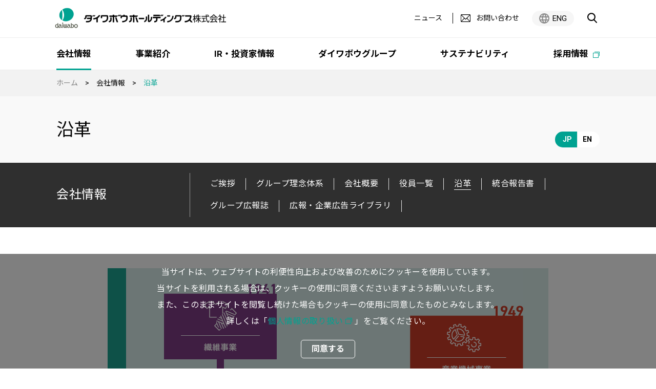

--- FILE ---
content_type: text/html; charset=UTF-8
request_url: https://www.daiwabo-holdings.com/ja/company/history.html
body_size: 6707
content:

<!DOCTYPE html>
<html lang="ja" class="no-js">
<head>
   <meta http-equiv="X-UA-Compatible" content="IE=edge"/>
<meta http-equiv="Content-Type" content="text/html; charset=utf-8"/>
<meta name="keywords" content="沿革,会社情報,ダイワボウホールディングス株式会社" />
<meta name="description" content="ダイワボウホールディングス株式会社の沿革をご覧いただけます。" />
<meta name="author" content="" />
<meta name="robots" content="all" />
<meta name="viewport" content="width=device-width" />
<title>沿革 | 会社情報 | ダイワボウホールディングス株式会社</title>
                    <link rel="stylesheet" type="text/css" href="/resources/templating-kit/themes/pop/css/default/base.2025-08-08-14-25-25-340.cache.css" media="all" />
                    <link rel="stylesheet" type="text/css" href="/resources/templating-kit/themes/pop/css/default/layout.2022-04-11-12-26-38-318.cache.css" media="all" />
                    <link rel="stylesheet" type="text/css" href="/resources/templating-kit/themes/pop/css/default/styles.2025-09-17-14-25-11-276.cache.css" media="all" />
                    <link rel="stylesheet" type="text/css" href="/resources/templating-kit/themes/pop/css/common/edited.2025-03-06-22-49-10-611.cache.css" media="all" />
<!--[if ! lte IE 6]><!-->
        <script>
            //global information for the javascripts
            window.magnoliaFrontendData = {
                themePath: "/resources/templating-kit/",
                contextPath: "/daiwabo-hdPublic",
                isEdit: false,
                texts: {
                    lightbox: {
                        close: "close lightbox",
                        next: "next picture"
                    },
                    close: "close"
                },
                cfg: {
                }
            };
        </script>
                <script src="/resources/templating-kit/js/scriptloader-libraries.2015-05-19-11-15-39-153.cache.js" type="text/javascript"></script>
                <script src="/resources/templating-kit/js/scriptloader-plugin.2015-08-21-13-23-34-606.cache.js" type="text/javascript"></script>
                <script src="/resources/templating-kit/themes/pop/js/init-behaviour.2017-10-30-11-09-46-097.cache.js" type="text/javascript"></script>
                    <script src="/resources/templating-kit/themes/pop/js/default/start.2025-07-25-18-15-10-410.cache.js" type="text/javascript"></script>
                    <script src="/resources/templating-kit/themes/pop/js/default/custom.2025-08-09-21-34-54-010.cache.js" type="text/javascript"></script>
<!--<![endif]-->
<!-- empty placeholder for script -->
    <link href="/resources/favicon.ico" rel="shortcut icon" />
<link href="/resources/apple-touch-icon.png" rel="apple-touch-icon-precomposed" />
    <!-- Global site tag (gtag.js) - Google Analytics -->
<script async src="https://www.googletagmanager.com/gtag/js?id=G-TYNM2BD160"></script>
<script>
  window.dataLayer = window.dataLayer || [];
  function gtag(){dataLayer.push(arguments);}
  gtag('js', new Date());
  gtag('config', 'G-TYNM2BD160');
</script>
</head>
<body id="multi3" class="multi3" data-category="">
                    <script src="/resources/sw_lib/seckit/seckit.document_write.js" type="text/javascript"></script>
<link href="/resources/sw_lib/seckit/seckit.no_body.css" type="text/css" rel="stylesheet" id="seckit-clickjacking-no-body" media="all" />
<!-- stop SecKit protection -->
<noscript>
<link href="/resources/sw_lib/seckit/seckit.noscript_tag.css" type="text/css" rel="stylesheet" id="seckit-clickjacking-noscript-tag" media="all" />
<div id="seckit-noscript-tag">Sorry, you need to enable JavaScript to visit this website.</div>
</noscript>
<!-- google tag managerはここに挿入 -->
<!-- Global site tag (gtag.js) - Google Analytics -->
<script async src="https://www.googletagmanager.com/gtag/js?id=UA-2817688-45"></script>
<script>
  window.dataLayer = window.dataLayer || [];
  function gtag(){dataLayer.push(arguments);}
  gtag('js', new Date());
  gtag('config', 'UA-2817688-45');
</script>
<input type="checkbox" id="panel2-sw" class="panel2-sw" />
<div id="header" class="ja pad">
	<label class="panel2-btn" id="panel2-btn" for="panel2-sw">
		<span class="panel2-btn-icon1"></span>
		<span class="panel2-btn-icon2"></span>
		<span class="panel2-btn-icon3"></span>
		<ul class="panel2-btn-title"><li>CLOSE</li><li>MENU</li></ul>
	</label>
</div>
<div id="mv">
  <div class="mv_frame">
    <div class="mv_box">
      <h1></h1>
    </div>
    <div id="slide1_box"></div>
    <div id="slide0_box"></div>
    <div class="slide_indicator">
      <div class="floatingBarsG">
	<div class="blockG rotateG_01"></div>
	<div class="blockG rotateG_02"></div>
	<div class="blockG rotateG_03"></div>
	<div class="blockG rotateG_04"></div>
	<div class="blockG rotateG_05"></div>
	<div class="blockG rotateG_06"></div>
	<div class="blockG rotateG_07"></div>
	<div class="blockG rotateG_08"></div>
      </div>
    </div>
  </div>
</div>
<div class="bread-crumb" id="bread-crumb-1">
    <h5></h5>
    <ol>
              <li><a href="/ja.html">ダイワボウホールディングス株式会社</a></li>
              <li><a href="/ja/company.html">会社情報</a></li>
              <li><strong>沿革</strong></li>
    </ol>
</div><!-- end breadcrumb -->
            <div id="html1">
            </div>
<div class="page-intro-wrapper">
    <div class="page-intro">
        <div class="h1" >
            沿革
        </div>
        <div class="text-meta" role="contentinfo">
                    <ul class="text-data">
                    </ul>
        </div><!-- end text-meta -->
        <div class="abstractImage">
        </div>
    </div>
</div>
            <div id="wrapper-2">
<div id="nav">
    <div id="promos1">
<div class="promos">
    </div><!-- end promos -->
    </div>
    <div id="nav-box" role="navigation">
             <h6>サブ-ナビゲーション</h6>
        <ul class="navLevel_1">
            <li class="open liIndex_0">
                        <a href="/ja/company.html">会社情報</a>
        <ul class="navLevel_2">
            <li class="liIndex_0">
                        <a href="/ja/company/message.html">ご挨拶</a>
            </li>
            <li class="liIndex_1">
                        <a href="/ja/company/philosophy.html">グループ理念体系</a>
            </li>
            <li class="liIndex_2">
                        <a href="/ja/company/outline.html">会社概要</a>
            </li>
            <li class="liIndex_3">
                        <a href="/ja/company/officer.html">役員一覧</a>
            </li>
            <li class="on liIndex_4">
                        <strong>                        <span><em>現在位置:</em>沿革</span>
</strong>
            </li>
            <li class="liIndex_5">
                        <a href="/ja/company/company_integrated_report.html">統合報告書</a>
            </li>
            <li class="liIndex_6">
                        <a href="/ja/company/magazine.html">グループ広報誌</a>
            </li>
            <li class="liIndex_7">
                        <a href="/ja/company/video.html">広報・企業広告ライブラリ</a>
            </li>
        </ul>
            </li>
            <li class="liIndex_1">
                        <a href="/ja/news.html">ニュース</a>
            </li>
            <li class="liIndex_2">
                        <a href="/ja/business.html">事業紹介</a>
            </li>
            <li class="liIndex_3">
                        <a href="/ja/ir.html">IR・投資家情報</a>
            </li>
            <li class="liIndex_4">
                        <a href="/ja/group.html">ダイワボウグループ</a>
            </li>
            <li class="liIndex_5">
                        <a href="/ja/sustainability.html">サステナビリティ</a>
            </li>
            <li class="liIndex_6">
                        <a href="/ja/recruit.html">採用情報</a>
            </li>
            <li class="liIndex_7">
                        <a href="/ja/sitemap.html">サイトマップ</a>
            </li>
            <li class="liIndex_8">
                        <a href="/ja/privacy.html">個人情報の取り扱い</a>
            </li>
            <li class="liIndex_9">
                        <a href="/ja/contact.html">お問い合わせ</a>
            </li>
            <li class="liIndex_10">
                        <a href="/ja/terms.html">ご利用条件</a>
            </li>
        </ul>
    </div><!-- end nav-box -->
    <div id="promos2">
<div class="promos">
    </div><!-- end promos -->
    </div>
</div><!-- end nav -->
            <div id="wrapper-3">
<div id="page-intro">
        <h1 style="">
            沿革
        </h1>
        <div class="text-meta" role="contentinfo">
                <ul class="text-data">
                </ul>
        </div><!-- end text-meta -->
        <div class="abstractImage">
        </div>
</div>
<div id="sharewithmain" role="main">
    <div class="multiColumn multiColumn1" id="multiColumn1-1" style="">
        <div class="column columnLast column1" style="">
<div class="text-section"  id="text-section-1">
            <img class="media photo large" src="/ja/company/history/main/0/teaserItems1/0/binaryNodeName/DHD_history_1130.png" alt="" style="max-width:120%"/>
</div>
        </div>
</div>
    <div class="multiColumn multiColumn1 lx_vtable_th2nd " id="multiColumn1-2" style="">
        <div class="column columnLast column1" style="">
<div id ="vertical-table-1" class="vertical-table" >
<div class="tableContents">
<div id ="vtable-item-1" class="vtable-item">
<table>
    <tr>
                    <th class="vtable-head rich-text" style="width:15%">
                            <p style="text-align:center">1941年</p>
                </th>
                    <td class="vtable-item1 rich-text" style="width:10%">
                            <p style="text-align:right">4月</p>
                </td>
                    <td class="vtable-item2 rich-text" style="width:75%">
                            <p>錦華紡績、日出紡織、出雲製織および和歌山紡織の4社が合併し、大和紡績㈱(本社/大阪市)として新発足</p>
                </td>
    </tr>
</table>
</div>
<div id ="vtable-item-2" class="vtable-item">
<table>
    <tr>
                    <th class="vtable-head rich-text" style="width:15%">
                            <p style="text-align:center">1949年</p>
                </th>
                    <td class="vtable-item1 rich-text" style="width:10%">
                            <p style="text-align:right">5月</p>
                </td>
                    <td class="vtable-item2 rich-text" style="width:75%">
                            <p>東京証券取引所に株式上場</p>
                </td>
    </tr>
</table>
</div>
<div id ="vtable-item-3" class="vtable-item">
<table>
    <tr>
                    <th class="vtable-head rich-text" style="width:15%">
                            <p style="text-align:center">1949年</p>
                </th>
                    <td class="vtable-item1 rich-text" style="width:10%">
                            <p style="text-align:right">7月</p>
                </td>
                    <td class="vtable-item2 rich-text" style="width:75%">
                            <p>宍道工場を分離し大和機械工業㈱(現㈱オーエム製作所)を設立<br />
その後、工作機械・紡績機の製造を手掛けていた㈱大阪機械製作所と1960年に合併し㈱オーエム製作所が誕生</p>
                </td>
    </tr>
</table>
</div>
<div id ="vtable-item-4" class="vtable-item">
<table>
    <tr>
                    <th class="vtable-head rich-text" style="width:15%">
                            <p style="text-align:center">1971年</p>
                </th>
                    <td class="vtable-item1 rich-text" style="width:10%">
                            <p style="text-align:right">6月</p>
                </td>
                    <td class="vtable-item2 rich-text" style="width:75%">
                            <p>P.T. PRIMATEXCO INDONESIAを設立</p>
                </td>
    </tr>
</table>
</div>
<div id ="vtable-item-5" class="vtable-item">
<table>
    <tr>
                    <th class="vtable-head rich-text" style="width:15%">
                            <p style="text-align:center">1971年</p>
                </th>
                    <td class="vtable-item1 rich-text" style="width:10%">
                            <p style="text-align:right">6月</p>
                </td>
                    <td class="vtable-item2 rich-text" style="width:75%">
                            <p>ダイワシザイ㈱(2006年にダイワボウプログレス㈱に商号変更)を設立</p>
                </td>
    </tr>
</table>
</div>
<div id ="vtable-item-6" class="vtable-item">
<table>
    <tr>
                    <th class="vtable-head rich-text" style="width:15%">
                            <p style="text-align:center">1971年</p>
                </th>
                    <td class="vtable-item1 rich-text" style="width:10%">
                            <p style="text-align:right">11月</p>
                </td>
                    <td class="vtable-item2 rich-text" style="width:75%">
                            <p>㈱オーエム製作所が東京証券取引所第一部に上場</p>
                </td>
    </tr>
</table>
</div>
<div id ="vtable-item-7" class="vtable-item">
<table>
    <tr>
                    <th class="vtable-head rich-text" style="width:15%">
                            <p style="text-align:center">1982年</p>
                </th>
                    <td class="vtable-item1 rich-text" style="width:10%">
                            <p style="text-align:right">4月</p>
                </td>
                    <td class="vtable-item2 rich-text" style="width:75%">
                            <p>新規展開の一環として、情報関連事業へ進出するためにダイワボウ情報システム㈱を設立</p>
                </td>
    </tr>
</table>
</div>
<div id ="vtable-item-8" class="vtable-item">
<table>
    <tr>
                    <th class="vtable-head rich-text" style="width:15%">
                            <p style="text-align:center">1988年</p>
                </th>
                    <td class="vtable-item1 rich-text" style="width:10%">
                            <p style="text-align:right">2月</p>
                </td>
                    <td class="vtable-item2 rich-text" style="width:75%">
                            <p>ダイワボウレーヨン㈱を設立、レーヨン事業分離独立</p>
                </td>
    </tr>
</table>
</div>
<div id ="vtable-item-9" class="vtable-item">
<table>
    <tr>
                    <th class="vtable-head rich-text" style="width:15%">
                            <p style="text-align:center">1992年</p>
                </th>
                    <td class="vtable-item1 rich-text" style="width:10%">
                            <p style="text-align:right">12月</p>
                </td>
                    <td class="vtable-item2 rich-text" style="width:75%">
                            <p>ダイワボウ情報システム㈱が物流業へ進出のため、ディーアイエス物流㈱（現ディーアイエスサービス＆ソリューション㈱）を設立</p>
                </td>
    </tr>
</table>
</div>
<div id ="vtable-item-10" class="vtable-item">
<table>
    <tr>
                    <th class="vtable-head rich-text" style="width:15%">
                            <p style="text-align:center">1994年</p>
                </th>
                    <td class="vtable-item1 rich-text" style="width:10%">
                            <p style="text-align:right">3月</p>
                </td>
                    <td class="vtable-item2 rich-text" style="width:75%">
                            <p>ダイワボウポリテック㈱を設立</p>
                </td>
    </tr>
</table>
</div>
<div id ="vtable-item-11" class="vtable-item">
<table>
    <tr>
                    <th class="vtable-head rich-text" style="width:15%">
                            <p style="text-align:center">1994年</p>
                </th>
                    <td class="vtable-item1 rich-text" style="width:10%">
                            <p style="text-align:right">10月</p>
                </td>
                    <td class="vtable-item2 rich-text" style="width:75%">
                            <p>蘇州大和針織服装有限公司を設立</p>
                </td>
    </tr>
</table>
</div>
<div id ="vtable-item-12" class="vtable-item">
<table>
    <tr>
                    <th class="vtable-head rich-text" style="width:15%">
                            <p style="text-align:center">1995年</p>
                </th>
                    <td class="vtable-item1 rich-text" style="width:10%">
                            <p style="text-align:right">9月</p>
                </td>
                    <td class="vtable-item2 rich-text" style="width:75%">
                            <p>ダイワボウ情報システム㈱がディーアイエステクノサービス㈱（現ディーアイエスサービス＆ソリューション㈱）を設立</p>
                </td>
    </tr>
</table>
</div>
<div id ="vtable-item-13" class="vtable-item">
<table>
    <tr>
                    <th class="vtable-head rich-text" style="width:15%">
                            <p style="text-align:center">1998年</p>
                </th>
                    <td class="vtable-item1 rich-text" style="width:10%">
                            <p style="text-align:right">1月</p>
                </td>
                    <td class="vtable-item2 rich-text" style="width:75%">
                            <p>P.T. DAIWABO INDUSTRIAL FABRICS INDONESIA（D.I.I.）を設立</p>
                </td>
    </tr>
</table>
</div>
<div id ="vtable-item-14" class="vtable-item">
<table>
    <tr>
                    <th class="vtable-head rich-text" style="width:15%">
                            <p style="text-align:center">2000年</p>
                </th>
                    <td class="vtable-item1 rich-text" style="width:10%">
                            <p style="text-align:right">9月</p>
                </td>
                    <td class="vtable-item2 rich-text" style="width:75%">
                            <p>ダイワボウ情報システム㈱が東京証券取引所第一部に上場</p>
                </td>
    </tr>
</table>
</div>
<div id ="vtable-item-15" class="vtable-item">
<table>
    <tr>
                    <th class="vtable-head rich-text" style="width:15%">
                            <p style="text-align:center">2002年</p>
                </th>
                    <td class="vtable-item1 rich-text" style="width:10%">
                            <p style="text-align:right">1月</p>
                </td>
                    <td class="vtable-item2 rich-text" style="width:75%">
                            <p>ダイワボウアドバンス㈱を設立、ブランド製品事業を統合</p>
                </td>
    </tr>
</table>
</div>
<div id ="vtable-item-16" class="vtable-item">
<table>
    <tr>
                    <th class="vtable-head rich-text" style="width:15%">
                            <p style="text-align:center">2004年</p>
                </th>
                    <td class="vtable-item1 rich-text" style="width:10%">
                            <p style="text-align:right">1月</p>
                </td>
                    <td class="vtable-item2 rich-text" style="width:75%">
                            <p>大和紡績㈱とカンボウプラス㈱が経営統合</p>
                </td>
    </tr>
</table>
</div>
<div id ="vtable-item-17" class="vtable-item">
<table>
    <tr>
                    <th class="vtable-head rich-text" style="width:15%">
                            <p style="text-align:center">2004年</p>
                </th>
                    <td class="vtable-item1 rich-text" style="width:10%">
                            <p style="text-align:right">10月</p>
                </td>
                    <td class="vtable-item2 rich-text" style="width:75%">
                            <p>ダイワボウ情報システム㈱がソリューション事業強化のため子会社を再編し、ディーアイエスソリューション㈱（現ディーアイエスサービス＆ソリューション㈱）を立ち上げ</p>
                </td>
    </tr>
</table>
</div>
<div id ="vtable-item-18" class="vtable-item">
<table>
    <tr>
                    <th class="vtable-head rich-text" style="width:15%">
                            <p style="text-align:center">2005年</p>
                </th>
                    <td class="vtable-item1 rich-text" style="width:10%">
                            <p style="text-align:right">10月</p>
                </td>
                    <td class="vtable-item2 rich-text" style="width:75%">
                            <p>大和紡工業（蘇州）有限公司を設立</p>
                </td>
    </tr>
</table>
</div>
<div id ="vtable-item-19" class="vtable-item">
<table>
    <tr>
                    <th class="vtable-head rich-text" style="width:15%">
                            <p style="text-align:center">2005年</p>
                </th>
                    <td class="vtable-item1 rich-text" style="width:10%">
                            <p style="text-align:right">12月</p>
                </td>
                    <td class="vtable-item2 rich-text" style="width:75%">
                            <p>ダイワボウアソシエ㈱を設立</p>
                </td>
    </tr>
</table>
</div>
<div id ="vtable-item-20" class="vtable-item">
<table>
    <tr>
                    <th class="vtable-head rich-text" style="width:15%">
                            <p style="text-align:center">2006年</p>
                </th>
                    <td class="vtable-item1 rich-text" style="width:10%">
                            <p style="text-align:right">1月</p>
                </td>
                    <td class="vtable-item2 rich-text" style="width:75%">
                            <p>会社分割により、全事業部門をダイワボウノイ㈱、ダイワボウプログレス㈱、ダイワボウポリテック㈱、ダイワボウエステート㈱の4社にそれぞれ承継させ、純粋持株会社となる。</p>
                </td>
    </tr>
</table>
</div>
<div id ="vtable-item-21" class="vtable-item">
<table>
    <tr>
                    <th class="vtable-head rich-text" style="width:15%">
                            <p style="text-align:center">2007年</p>
                </th>
                    <td class="vtable-item1 rich-text" style="width:10%">
                            <p style="text-align:right">1月</p>
                </td>
                    <td class="vtable-item2 rich-text" style="width:75%">
                            <p>P.T. DAIWABO SHEETEC INDONESIA（D.S.I.）を設立</p>
                </td>
    </tr>
</table>
</div>
<div id ="vtable-item-22" class="vtable-item">
<table>
    <tr>
                    <th class="vtable-head rich-text" style="width:15%">
                            <p style="text-align:center">2009年</p>
                </th>
                    <td class="vtable-item1 rich-text" style="width:10%">
                            <p style="text-align:right">4月</p>
                </td>
                    <td class="vtable-item2 rich-text" style="width:75%">
                            <p>大和紡績㈱とダイワボウ情報システム㈱が経営統合</p>
                </td>
    </tr>
</table>
</div>
<div id ="vtable-item-23" class="vtable-item">
<table>
    <tr>
                    <th class="vtable-head rich-text" style="width:15%">
                            <p style="text-align:center">2009年</p>
                </th>
                    <td class="vtable-item1 rich-text" style="width:10%">
                            <p style="text-align:right">7月</p>
                </td>
                    <td class="vtable-item2 rich-text" style="width:75%">
                            <p>大和紡績㈱から「ダイワボウホールディングス㈱」に商号変更</p>
                </td>
    </tr>
</table>
</div>
<div id ="vtable-item-24" class="vtable-item">
<table>
    <tr>
                    <th class="vtable-head rich-text" style="width:15%">
                            <p style="text-align:center">2009年</p>
                </th>
                    <td class="vtable-item1 rich-text" style="width:10%">
                            <p style="text-align:right">7月</p>
                </td>
                    <td class="vtable-item2 rich-text" style="width:75%">
                            <p>繊維事業を主力とする連結子会社12社を統括する中間持株会社「大和紡績㈱」を設立</p>
                </td>
    </tr>
</table>
</div>
<div id ="vtable-item-25" class="vtable-item">
<table>
    <tr>
                    <th class="vtable-head rich-text" style="width:15%">
                            <p style="text-align:center">2011年</p>
                </th>
                    <td class="vtable-item1 rich-text" style="width:10%">
                            <p style="text-align:right">3月</p>
                </td>
                    <td class="vtable-item2 rich-text" style="width:75%">
                <img class="media photo pos-2" src="/ja/company/history/main/01/teaserItems1/0/tableContents/0111/binaryNodeName3/fiber.png" alt="" />
                            <p>P.T. DAIWABO GARMENT INDONESIA（D.A.I.）を設立</p>
                </td>
    </tr>
</table>
</div>
<div id ="vtable-item-26" class="vtable-item">
<table>
    <tr>
                    <th class="vtable-head rich-text" style="width:15%">
                            <p style="text-align:center">2011年</p>
                </th>
                    <td class="vtable-item1 rich-text" style="width:10%">
                            <p style="text-align:right">7月</p>
                </td>
                    <td class="vtable-item2 rich-text" style="width:75%">
                            <p>ダイワボウホールディングス㈱と㈱オーエム製作所が経営統合</p>
                </td>
    </tr>
</table>
</div>
<div id ="vtable-item-27" class="vtable-item">
<table>
    <tr>
                    <th class="vtable-head rich-text" style="width:15%">
                            <p style="text-align:center">2012年</p>
                </th>
                    <td class="vtable-item1 rich-text" style="width:10%">
                            <p style="text-align:right">12月</p>
                </td>
                    <td class="vtable-item2 rich-text" style="width:75%">
                <img class="media photo pos-2" src="/ja/company/history/main/01/teaserItems1/0/tableContents/0114/binaryNodeName3/fiber.png" alt="" />
                            <p>P.T. DAIWABO NONWOVEN INDONESIA（D.N.I.）を設立</p>
                </td>
    </tr>
</table>
</div>
<div id ="vtable-item-28" class="vtable-item">
<table>
    <tr>
                    <th class="vtable-head rich-text" style="width:15%">
                            <p style="text-align:center">2014年</p>
                </th>
                    <td class="vtable-item1 rich-text" style="width:10%">
                            <p style="text-align:right">10月</p>
                </td>
                    <td class="vtable-item2 rich-text" style="width:75%">
                <img class="media photo pos-2" src="/ja/company/history/main/01/teaserItems1/0/tableContents/0118/binaryNodeName3/machinery.png" alt="" />
                            <p>㈱オーエム製作所が自動機械事業を分社し、㈱オーエム機械を設立</p>
                </td>
    </tr>
</table>
</div>
<div id ="vtable-item-29" class="vtable-item">
<table>
    <tr>
                    <th class="vtable-head rich-text" style="width:15%">
                            <p style="text-align:center">2015年</p>
                </th>
                    <td class="vtable-item1 rich-text" style="width:10%">
                            <p style="text-align:right">4月</p>
                </td>
                    <td class="vtable-item2 rich-text" style="width:75%">
                <img class="media photo pos-2" src="/ja/company/history/main/01/teaserItems1/0/tableContents/0119/binaryNodeName3/IT.png" alt="" />
                            <p>ダイワボウ情報システム㈱グループのディーアイエス物流㈱とディーアイエステクノサービス㈱が合併し、ディーアイエスサービス＆サポート㈱として事業を開始</p>
                </td>
    </tr>
</table>
</div>
<div id ="vtable-item-30" class="vtable-item">
<table>
    <tr>
                    <th class="vtable-head rich-text" style="width:15%">
                            <p style="text-align:center">2020年</p>
                </th>
                    <td class="vtable-item1 rich-text" style="width:10%">
                            <p style="text-align:right">4月</p>
                </td>
                    <td class="vtable-item2 rich-text" style="width:75%">
                <img class="media photo pos-2" src="/ja/company/history/main/01/teaserItems1/0/tableContents/0115/binaryNodeName3/fiber.png" alt="" />
                            <p>繊維事業における中間持株会社の大和紡績㈱が、ダイワボウポリテック㈱、ダイワボウプログレス㈱、ダイワボウノイ㈱、ダイワボウエステート㈱、ダイワボウアソシエ㈱の5社を吸収合併し、繊維事業の中核事業会社となる</p>
                </td>
    </tr>
</table>
</div>
<div id ="vtable-item-31" class="vtable-item">
<table>
    <tr>
                    <th class="vtable-head rich-text" style="width:15%">
                            <p style="text-align:center">2021年</p>
                </th>
                    <td class="vtable-item1 rich-text" style="width:10%">
                            <p style="text-align:right">4月</p>
                </td>
                    <td class="vtable-item2 rich-text" style="width:75%">
                <img class="media photo pos-2" src="/ja/company/history/main/01/teaserItems1/0/tableContents/01110/binaryNodeName3/IT.png" alt="" />
                            <p>ダイワボウ情報システム㈱グループのディーアイエスサービス＆サポート㈱とディーアイエスソリューション㈱が合併し、ディーアイエスサービス＆ソリューション㈱として事業を開始</p>
                </td>
    </tr>
</table>
</div>
<div id ="vtable-item-32" class="vtable-item">
<table>
    <tr>
                    <th class="vtable-head rich-text" style="width:15%">
                            <p style="text-align:center">2023年</p>
                </th>
                    <td class="vtable-item1 rich-text" style="width:10%">
                            <p style="text-align:right">4月</p>
                </td>
                    <td class="vtable-item2 rich-text" style="width:75%">
                <img class="media photo pos-2" src="/ja/company/history/main/01/teaserItems1/0/tableContents/04/binaryNodeName3/IT.png" alt="" />
                            <p>ダイワボウ情報システム㈱がアルファテック・ソリューションズ㈱を子会社化</p>
                </td>
    </tr>
</table>
</div>
<div id ="vtable-item-33" class="vtable-item">
<table>
    <tr>
                    <th class="vtable-head rich-text" style="width:15%">
                            <p style="text-align:center">2024年</p>
                </th>
                    <td class="vtable-item1 rich-text" style="width:10%">
                            <p style="text-align:right">3月</p>
                </td>
                    <td class="vtable-item2 rich-text" style="width:75%">
                <img class="media photo pos-2" src="/ja/company/history/main/01/teaserItems1/0/tableContents/01111/binaryNodeName3/fiber.png" alt="" />
                            <p>繊維事業（大和紡績）の発行済株式の85%を、㈱アスパラントグループ SPC11 号へ譲渡完了</p>
                </td>
    </tr>
</table>
</div>
</div></div>
<div class="text-section"  id="text-section-2">
</div>
        </div>
</div>    
</div><!-- end main -->            </div><!-- end wrapper-3 -->
            <div id="promos3">
<div class="promos">
    </div><!-- end promos3 -->
            </div><!-- end promo -->
            </div><!-- end wrapper-2 -->
<div id="section-site-info">
    <div id="section-site-info-box">
            </div><!-- end section-site-info-box -->
</div><!-- end section-site-info -->
<div id="site-info">
    <div id="site-info-box">
    <div id="reuse-component-1" class="reuse-component">
    <div class="multiColumn multiColumn1 ax_other" id="multiColumn1-3" style="">
        <div class="column columnLast column1" style="">
<div id="reuse-main-area-1" class="reuse-main-area">
    <div class="multiColumn multiColumn1" id="multiColumn1-4" style="">
        <div class="column columnLast column1" style="">
<div id="reuse-main-area-2" class="reuse-main-area">
    <div class="multiColumn multiColumn1 ox_multi3_listing" id="multiColumn1-5" style="">
        <div class="column columnLast column1" style="">
    <script type="text/javascript" src="/resources/templating-kit/js/yearSuffixPrefix.js"></script>
    <script type="text/javascript" src="/resources/templating-kit/js/changeTabBasic.js"></script>
<script type="text/javascript" src="/resources/templating-kit/js/newIconBasic.js"></script>
<div class="basic-list2 tabbox " id="basic-list2-1">
        <div class="tabs">
	<ul>
		<li>
			<span class="renkei" alt="IR情報"></span>
			<ul>
				<li>
					<span class="result" alt="決算"></span>
				</li>
				<li>
					<span class="gyouseki" alt="業績"></span>
				</li>
				<li>
					<span class="tekiji" alt="適時開示"></span>
				</li>
				<li>
					<span class="pr" alt="PR"></span>
				</li>
				<li>
					<span class="ir" alt="IR"></span>
				</li>
				<li>
					<span class="governance" alt="ガバナンス"></span>
				</li>
				<li>
					<span class="meeting" alt="株主総会"></span>
				</li>
				<li>
					<span class="yuho" alt="有価証券報告書"></span>
				</li>
				<li>
					<span class="none" alt="その他"></span>
				</li>
			</ul>
		</li>
		<li>
			<span class="business" alt="ニュース"></span>
			<ul>
				<li>
					<span class="it-business" alt="ITインフラ"></span>
				</li>
				<li>
					<span class="fiber-business" alt="繊維"></span>
				</li>
				<li>
					<span class="machinery-business" alt="産業機械"></span>
				</li>
				<li>
					<span class="hr" alt="組織・人事"></span>
				</li>
				<li>
					<span class="sustainability" alt="サステナビリティ"></span>
				</li>
				<li>
					<span class="recruit" alt="採用情報"></span>
				</li>
				<li>
					<span class="notice" alt="お知らせ"></span>
				</li>
				<li>
					<span class="management" alt="Management"></span>
				</li>
			</ul>
		</li>
		<li>
			<span class="group_pr" alt="グループ広報誌"></span>
			<ul>
				<li>
					<span class="IT" alt="ITインフラ流通事業"></span>
				</li>
				<li>
					<span class="fiber" alt="繊維事業"></span>
				</li>
				<li>
					<span class="machinery" alt="産業機械事業"></span>
				</li>
				<li>
					<span class="kanren" alt="関連事業"></span>
				</li>
				<li>
					<span class="group" alt="グループ戦略"></span>
				</li>
				<li>
					<span class="special" alt="特別企画"></span>
				</li>
				<li>
					<span class="interview" alt="トップインタビュー"></span>
				</li>
				<li>
					<span class="topics" alt="トピックス"></span>
				</li>
				<li>
					<span class="pickup1" alt="ピックアップ　テーマ1"></span>
				</li>
				<li>
					<span class="pickup2" alt="ピックアップ　テーマ2"></span>
				</li>
				<li>
					<span class="pickup3" alt="ピックアップ　テーマ3"></span>
				</li>
			</ul>
		</li>
	</ul>
        </div>
            <ul>
                <p></p>
            </ul>
    <script type="text/javascript">
        initTabs("basic-list2-1");
        showNewIcon("basic-list2-1");
    </script>
</div><!-- end basic-list2 -->
        </div>
</div></div>
        </div>
</div>
    <div class="multiColumn multiColumn1" id="multiColumn1-6" style="">
        <div class="column columnLast column1" style="">
<div id="reuse-main-area-3" class="reuse-main-area">
    <div class="multiColumn multiColumn1 ux_popup_cookie_warning" id="multiColumn1-7" style="">
        <div class="column columnLast column1" style="">
<div id="reuse-main-area-4" class="reuse-main-area">
    <div class="multiColumn multiColumn1 lx_title_center" id="multiColumn1-8" style="">
        <div class="column columnLast column1" style="">
<div class="text-section"  id="text-section-3">
            <div class="rich-text" style="">
                <p style="text-align:center">当サイトは、ウェブサイトの利便性向上および改善のためにクッキーを使用しています。<br />
当サイトを利用される場合は、クッキーの使用に同意くださいますようお願いいたします。<br />
また、このままサイトを閲覧し続けた場合もクッキーの使用に同意したものとみなします。</p>
<p style="text-align:center">詳しくは「<a href="/ja/privacy.html" target="_blank">個人情報の取り扱い</a>」をご覧ください。</p>
            </div>
</div>
<div class="title4 highlight no-icon"  id="title4-1">
        <h4>同意する</h4>
</div>
        </div>
</div>
    <div class="multiColumn multiColumn1" id="multiColumn1-9" style="">
        <div class="column columnLast column1" style="">
        </div>
</div></div>
<div class="html-paragraph" id="html-paragraph-1">
        <script>
(function($, document, window, storage) {
	try {
		var bAgree = false;
		try {
			bAgree = !!storage.WarningAgreeCookie;
		} catch(e) {
		}
		if(bAgree) {
			$('#site-info .ux_popup_cookie_warning').addClass('agree');
		} else {
			$('#site-info .ux_popup_cookie_warning').find('.title4.highlight h4').click( function() {
				$('#site-info .ux_popup_cookie_warning').addClass('agree');
				try {
					storage.WarningAgreeCookie = bAgree = true;
				} catch(e) {
				}
				return false;
			});
		}
	} catch(e) {
		console.log("cookie error:" +e.message);
	}
})(jQuery, document, window, localStorage);
// ダイアログ非表示
// $('#site-info .ux_popup_cookie_warning').addClass('agree');
//
// クッキーリセット
// localStorage.removeItem('WarningAgreeCookie');
// ダイアログ表示
// $('#site-info .ux_popup_cookie_warning').removeClass('agree');
</script>
</div>
        </div>
</div></div>
        </div>
</div>
    <div class="multiColumn multiColumn1" id="multiColumn1-10" style="">
        <div class="column columnLast column1" style="">
<div class="html-paragraph" id="html-paragraph-2">
        <div id="dialog_search">
<div class="close_btn">
	<span class="close2-btn-icon1"></span>
	<span class="close2-btn-icon2"></span>
	<span class="close2-btn-icon3"></span>
	<ul class="close2-btn-title"><li>CLOSE</li><li>MENU</li></ul>
</div>
<div class="close_box"></div>
<div class="search_inputbox">
    <h2>サイト内検索</h2>
    <div class="sitesearch">
	<!-- SiteSearch Google -->
	<form action="//www.google.co.jp/search">
	<input type=text name=q maxlength=255 value="" id="hd-input" />
	<input type="submit" value="検索" id="hd-submit" />
	<input type=hidden name=hl value="ja" />
	<input type=hidden name=ie value="UTF-8" />
	<input type=hidden name=oe value="UTF-8" />
	<input type=hidden name="as_sitesearch" value="daiwabo-holdings.com" />
	</form>
	<!-- SiteSearch Google -->
    </div>
</div> 
</div>
</div>
        </div>
</div>
    <div class="multiColumn multiColumn1 ox_to_page_top reset" id="multiColumn1-11" style="">
        <div class="column columnLast column1" style="">
<div id="reuse-main-area-5" class="reuse-main-area">
    <div class="multiColumn multiColumn1 topcontrol" id="multiColumn1-12" style="">
        <div class="column columnLast column1" style="">
<div class="anchor-link" id="anchor-link-1">
    <a href="#header">ページの先頭へ</a>
</div>
        </div>
</div>
    <div class="multiColumn multiColumn1 toTop" id="multiColumn1-13" style="">
        <div class="column columnLast column1" style="">
<div class="anchor-link" id="anchor-link-2">
    <a href="#header">ページの先頭へ</a>
</div>
        </div>
</div></div>
        </div>
</div></div>
        </div>
</div>    </div>
    <div id="reuse-component-2" class="reuse-component">
    <div class="multiColumn multiColumn1 ax_header ux_class_header" id="multiColumn1-14" style="">
        <div class="column columnLast column1" style="">
<div id="reuse-main-area-6" class="reuse-main-area">
    <div class="multiColumn multiColumn1 on-sp reset ux_ajax_include_reuse" id="multiColumn1-15" style="">
        <div class="column columnLast column1" style="">
<div class="link-list-url" id="link-list-url-1">
<ul>
    <li class="internal-link-text"  id="internal-link-text-1">
                <a href="/ja/common/sp-header-include/header-content.html"  >sp-header-include</a>
    </li>
</ul>
</div><!-- end links -->
        </div>
</div></div>
<div id="reuse-main-area-7" class="reuse-main-area">
    <div class="multiColumn multiColumn1 on-pc reset ux_ajax_include_reuse" id="multiColumn1-16" style="">
        <div class="column columnLast column1" style="">
<div class="link-list-url" id="link-list-url-2">
<ul>
    <li class="internal-link-text"  id="internal-link-text-2">
                <a href="/ja/common/pc-header-include/header-content.html"  >pc-header-include</a>
    </li>
</ul>
</div><!-- end links -->
        </div>
</div></div>
        </div>
</div>    </div>
    <div id="reuse-component-3" class="reuse-component">
    <div class="multiColumn multiColumn1 ax_footer reset ux_class_footer ux_ajax_include_reuse" id="multiColumn1-17" style="">
        <div class="column columnLast column1" style="">
<div class="link-list-url" id="link-list-url-3">
<ul>
    <li class="internal-link-text"  id="internal-link-text-3">
                <a href="/ja/common/footer-include/footer-content.html"  >footer-content</a>
    </li>
</ul>
</div><!-- end links -->
        </div>
</div>    </div>
            <p id="copyright"> </p>
    </div><!-- end site-info-box -->
</div><!-- end site-info -->
</body>
</html>


--- FILE ---
content_type: text/html; charset=UTF-8
request_url: https://www.daiwabo-holdings.com/en/company/history.html
body_size: 6451
content:

<!DOCTYPE html>
<html lang="ja" class="no-js">
<head>
   <meta http-equiv="X-UA-Compatible" content="IE=edge"/>
<meta http-equiv="Content-Type" content="text/html; charset=utf-8"/>
<meta name="keywords" content="History,Corporate Information,Daiwabo Holdings" />
<meta name="description" content="This page provides information on Daiwabo Holdings&#039;s History." />
<meta name="author" content="" />
<meta name="robots" content="all" />
<meta name="viewport" content="width=device-width" />
<title>History | Corporate Information | Daiwabo Holdings</title>
                    <link rel="stylesheet" type="text/css" href="/resources/templating-kit/themes/pop/css/default/base.2025-08-08-14-25-25-340.cache.css" media="all" />
                    <link rel="stylesheet" type="text/css" href="/resources/templating-kit/themes/pop/css/default/layout.2022-04-11-12-26-38-318.cache.css" media="all" />
                    <link rel="stylesheet" type="text/css" href="/resources/templating-kit/themes/pop/css/default/styles.2025-09-17-14-25-11-276.cache.css" media="all" />
                    <link rel="stylesheet" type="text/css" href="/resources/templating-kit/themes/pop/css/common/edited.2025-03-06-22-49-10-611.cache.css" media="all" />
<!--[if ! lte IE 6]><!-->
        <script>
            //global information for the javascripts
            window.magnoliaFrontendData = {
                themePath: "/resources/templating-kit/",
                contextPath: "/daiwabo-hdPublic",
                isEdit: false,
                texts: {
                    lightbox: {
                        close: "close lightbox",
                        next: "next picture"
                    },
                    close: "close"
                },
                cfg: {
                }
            };
        </script>
                <script src="/resources/templating-kit/js/scriptloader-libraries.2015-05-19-11-15-39-153.cache.js" type="text/javascript"></script>
                <script src="/resources/templating-kit/js/scriptloader-plugin.2015-08-21-13-23-34-606.cache.js" type="text/javascript"></script>
                <script src="/resources/templating-kit/themes/pop/js/init-behaviour.2017-10-30-11-09-46-097.cache.js" type="text/javascript"></script>
                    <script src="/resources/templating-kit/themes/pop/js/default/start.2025-07-25-18-15-10-410.cache.js" type="text/javascript"></script>
                    <script src="/resources/templating-kit/themes/pop/js/default/custom.2025-08-09-21-34-54-010.cache.js" type="text/javascript"></script>
<!--<![endif]-->
<!-- empty placeholder for script -->
    <link href="/resources/favicon.ico" rel="shortcut icon" />
<link href="/resources/apple-touch-icon.png" rel="apple-touch-icon-precomposed" />
    <!-- Global site tag (gtag.js) - Google Analytics -->
<script async src="https://www.googletagmanager.com/gtag/js?id=G-TYNM2BD160"></script>
<script>
  window.dataLayer = window.dataLayer || [];
  function gtag(){dataLayer.push(arguments);}
  gtag('js', new Date());
  gtag('config', 'G-TYNM2BD160');
</script>
</head>
<body id="multi3" class="multi3" data-category="">
                    <script src="/resources/sw_lib/seckit/seckit.document_write.js" type="text/javascript"></script>
<link href="/resources/sw_lib/seckit/seckit.no_body.css" type="text/css" rel="stylesheet" id="seckit-clickjacking-no-body" media="all" />
<!-- stop SecKit protection -->
<noscript>
<link href="/resources/sw_lib/seckit/seckit.noscript_tag.css" type="text/css" rel="stylesheet" id="seckit-clickjacking-noscript-tag" media="all" />
<div id="seckit-noscript-tag">Sorry, you need to enable JavaScript to visit this website.</div>
</noscript>
<!-- google tag managerはここに挿入 -->
<!-- Global site tag (gtag.js) - Google Analytics -->
<script async src="https://www.googletagmanager.com/gtag/js?id=UA-2817688-45"></script>
<script>
  window.dataLayer = window.dataLayer || [];
  function gtag(){dataLayer.push(arguments);}
  gtag('js', new Date());
  gtag('config', 'UA-2817688-45');
</script>
<input type="checkbox" id="panel2-sw" class="panel2-sw" />
<div id="header" class="en pad">
	<label class="panel2-btn" id="panel2-btn" for="panel2-sw">
		<span class="panel2-btn-icon1"></span>
		<span class="panel2-btn-icon2"></span>
		<span class="panel2-btn-icon3"></span>
		<ul class="panel2-btn-title"><li>CLOSE</li><li>MENU</li></ul>
	</label>
</div>
<div id="mv">
  <div class="mv_frame">
    <div class="mv_box">
      <h1></h1>
    </div>
    <div id="slide1_box"></div>
    <div id="slide0_box"></div>
    <div class="slide_indicator">
      <div class="floatingBarsG">
	<div class="blockG rotateG_01"></div>
	<div class="blockG rotateG_02"></div>
	<div class="blockG rotateG_03"></div>
	<div class="blockG rotateG_04"></div>
	<div class="blockG rotateG_05"></div>
	<div class="blockG rotateG_06"></div>
	<div class="blockG rotateG_07"></div>
	<div class="blockG rotateG_08"></div>
      </div>
    </div>
  </div>
</div>
<div class="bread-crumb" id="bread-crumb-1">
    <h5></h5>
    <ol>
              <li><a href="/en.html">Daiwabo Holdings</a></li>
              <li><a href="/en/company.html">Corporate Information</a></li>
              <li><strong>History</strong></li>
    </ol>
</div><!-- end breadcrumb -->
            <div id="html1">
            </div>
<div class="page-intro-wrapper">
    <div class="page-intro">
        <div class="h1" >
            History
        </div>
        <div class="text-meta" role="contentinfo">
                    <ul class="text-data">
                    </ul>
        </div><!-- end text-meta -->
        <div class="abstractImage">
        </div>
    </div>
</div>
            <div id="wrapper-2">
<div id="nav">
    <div id="promos1">
<div class="promos">
    </div><!-- end promos -->
    </div>
    <div id="nav-box" role="navigation">
             <h6>サブ-ナビゲーション</h6>
        <ul class="navLevel_1">
            <li class="open liIndex_0">
                        <a href="/en/company.html">Corporate Information</a>
        <ul class="navLevel_2">
            <li class="liIndex_0">
                        <a href="/en/company/message.html">Greetings</a>
            </li>
            <li class="liIndex_1">
                        <a href="/en/company/philosophy.html">Group philosophy</a>
            </li>
            <li class="liIndex_2">
                        <a href="/en/company/outline.html">Corporate Profile</a>
            </li>
            <li class="liIndex_3">
                        <a href="/en/company/officer.html">Board of Directors</a>
            </li>
            <li class="on liIndex_4">
                        <strong>                        <span><em>現在位置:</em>History</span>
</strong>
            </li>
            <li class="liIndex_5">
                        <a href="/en/company/video.html">Corporate Video</a>
            </li>
            <li class="liIndex_6">
                        <a href="/en/company/company_integrated_report.html">Integrated Report</a>
            </li>
        </ul>
            </li>
            <li class="liIndex_1">
                        <a href="/en/news.html">News</a>
            </li>
            <li class="liIndex_2">
                        <a href="/en/business.html">Our Business</a>
            </li>
            <li class="liIndex_3">
                        <a href="/en/ir.html">Investor Relations</a>
            </li>
            <li class="liIndex_4">
                        <a href="/en/group.html">Daiwabo Group</a>
            </li>
            <li class="liIndex_5">
                        <a href="/en/sustainability.html">Sustainability</a>
            </li>
            <li class="liIndex_6">
                        <a href="/en/sitemap.html">Site Map</a>
            </li>
            <li class="liIndex_7">
                        <a href="/en/privacy.html">Handling of Personal Information</a>
            </li>
            <li class="liIndex_8">
                        <a href="/en/contact.html">Inquiries</a>
            </li>
            <li class="liIndex_9">
                        <a href="/en/terms.html">Terms and Conditions</a>
            </li>
        </ul>
    </div><!-- end nav-box -->
    <div id="promos2">
<div class="promos">
    </div><!-- end promos -->
    </div>
</div><!-- end nav -->
            <div id="wrapper-3">
<div id="page-intro">
        <h1 style="">
            History
        </h1>
        <div class="text-meta" role="contentinfo">
                <ul class="text-data">
                </ul>
        </div><!-- end text-meta -->
        <div class="abstractImage">
        </div>
</div>
<div id="sharewithmain" role="main">
    <div class="multiColumn multiColumn1" id="multiColumn1-1" style="">
        <div class="column columnLast column1" style="">
<div class="text-section"  id="text-section-1">
            <img class="media photo large" src="/en/company/history/main/0/teaserItems1/0/binaryNodeName/DHD_history_English.png" alt="" style=""/>
</div>
        </div>
</div>
    <div class="multiColumn multiColumn1 lx_vtable_th2nd " id="multiColumn1-2" style="">
        <div class="column columnLast column1" style="">
<div class="text-section"  id="text-section-2">
</div>
<div id ="vertical-table-1" class="vertical-table" >
<div class="tableContents">
<div id ="vtable-item-1" class="vtable-item">
<table>
    <tr>
                    <th class="vtable-head rich-text" style="width:15%">
                            <p style="text-align:center">1941</p>
                </th>
                    <td class="vtable-item1 rich-text" style="width:10%">
                            <p style="text-align:right">Apr.</p>
                </td>
                    <td class="vtable-item2 rich-text" style="width:75%">
                            <p>Daiwabo is established, with its head office in Osaka, through the merger of four companies: Kinka Boseki, Hinode Boshoku, Izumo Seishoku, and Wakayama Boshoku.</p>
                </td>
    </tr>
</table>
</div>
<div id ="vtable-item-2" class="vtable-item">
<table>
    <tr>
                    <th class="vtable-head rich-text" style="width:15%">
                            <p style="text-align:center">1949</p>
                </th>
                    <td class="vtable-item1 rich-text" style="width:10%">
                            <p style="text-align:right">May.</p>
                </td>
                    <td class="vtable-item2 rich-text" style="width:75%">
                            <p>Listed on the Tokyo Stock Exchange.</p>
                </td>
    </tr>
</table>
</div>
<div id ="vtable-item-3" class="vtable-item">
<table>
    <tr>
                    <th class="vtable-head rich-text" style="width:15%">
                            <p style="text-align:center">1949</p>
                </th>
                    <td class="vtable-item1 rich-text" style="width:10%">
                            <p style="text-align:right">Jul.</p>
                </td>
                    <td class="vtable-item2 rich-text" style="width:75%">
                            <p>Daiwabo spins off its Shinji Plant to establish Daiwa Machinery Co., Ltd. (currently O-M Ltd.). In 1960, Daiwa Machinery Co., Ltd. merged with Osaka Kikai Seisakusho&mdash;a manufacturer of machine tools and spinning machines&mdash;to form O-M Ltd.</p>
                </td>
    </tr>
</table>
</div>
<div id ="vtable-item-4" class="vtable-item">
<table>
    <tr>
                    <th class="vtable-head rich-text" style="width:15%">
                            <p style="text-align:center">1971</p>
                </th>
                    <td class="vtable-item1 rich-text" style="width:10%">
                            <p style="text-align:right">Jun.</p>
                </td>
                    <td class="vtable-item2 rich-text" style="width:75%">
                            <p>P.T. PRIMATEXCO INDONESIA is established.</p>
                </td>
    </tr>
</table>
</div>
<div id ="vtable-item-5" class="vtable-item">
<table>
    <tr>
                    <th class="vtable-head rich-text" style="width:15%">
                            <p style="text-align:center">1971</p>
                </th>
                    <td class="vtable-item1 rich-text" style="width:10%">
                            <p style="text-align:right">Jun.</p>
                </td>
                    <td class="vtable-item2 rich-text" style="width:75%">
                            <p>Daiwashizai Co., Ltd. (name changed to Daiwabo Progress Co., Ltd. in 2006) is established.</p>
                </td>
    </tr>
</table>
</div>
<div id ="vtable-item-6" class="vtable-item">
<table>
    <tr>
                    <th class="vtable-head rich-text" style="width:15%">
                            <p style="text-align:center">1971</p>
                </th>
                    <td class="vtable-item1 rich-text" style="width:10%">
                            <p style="text-align:right">Nov.</p>
                </td>
                    <td class="vtable-item2 rich-text" style="width:75%">
                            <p>O-M Ltd. is listed on the First Section of the Tokyo Stock Exchange.</p>
                </td>
    </tr>
</table>
</div>
<div id ="vtable-item-7" class="vtable-item">
<table>
    <tr>
                    <th class="vtable-head rich-text" style="width:15%">
                            <p style="text-align:center">1982</p>
                </th>
                    <td class="vtable-item1 rich-text" style="width:10%">
                            <p style="text-align:right">Apr.</p>
                </td>
                    <td class="vtable-item2 rich-text" style="width:75%">
                            <p>As part of new business development, Daiwabo established DAIWABO INFORMATION SYSTEM CO., LTD. (DIS) to advance into an information-related business.</p>
                </td>
    </tr>
</table>
</div>
<div id ="vtable-item-8" class="vtable-item">
<table>
    <tr>
                    <th class="vtable-head rich-text" style="width:15%">
                            <p style="text-align:center">1988</p>
                </th>
                    <td class="vtable-item1 rich-text" style="width:10%">
                            <p style="text-align:right">Feb.</p>
                </td>
                    <td class="vtable-item2 rich-text" style="width:75%">
                            <p>DAIWABO RAYON CO., LTD. is established to spin off the rayon business.</p>
                </td>
    </tr>
</table>
</div>
<div id ="vtable-item-9" class="vtable-item">
<table>
    <tr>
                    <th class="vtable-head rich-text" style="width:15%">
                            <p style="text-align:center">1992</p>
                </th>
                    <td class="vtable-item1 rich-text" style="width:10%">
                            <p style="text-align:right">Dec.</p>
                </td>
                    <td class="vtable-item2 rich-text" style="width:75%">
                            <p>DIS establishes DIS Logistics Co., Ltd. (currently DIS Service &amp; Solution Co., Ltd.) to expand into the logistics industry.</p>
                </td>
    </tr>
</table>
</div>
<div id ="vtable-item-10" class="vtable-item">
<table>
    <tr>
                    <th class="vtable-head rich-text" style="width:15%">
                            <p style="text-align:center">1994</p>
                </th>
                    <td class="vtable-item1 rich-text" style="width:10%">
                            <p style="text-align:right">Mar.</p>
                </td>
                    <td class="vtable-item2 rich-text" style="width:75%">
                            <p>Daiwabo Polytec Co., Ltd. is established.</p>
                </td>
    </tr>
</table>
</div>
<div id ="vtable-item-11" class="vtable-item">
<table>
    <tr>
                    <th class="vtable-head rich-text" style="width:15%">
                            <p style="text-align:center">1994</p>
                </th>
                    <td class="vtable-item1 rich-text" style="width:10%">
                            <p style="text-align:right">Oct.</p>
                </td>
                    <td class="vtable-item2 rich-text" style="width:75%">
                            <p>SUZHOU DAIWA KNITTING AND GARMENT CO., LTD. is established in China.</p>
                </td>
    </tr>
</table>
</div>
<div id ="vtable-item-12" class="vtable-item">
<table>
    <tr>
                    <th class="vtable-head rich-text" style="width:15%">
                            <p style="text-align:center">1995</p>
                </th>
                    <td class="vtable-item1 rich-text" style="width:10%">
                            <p style="text-align:right">Sep.</p>
                </td>
                    <td class="vtable-item2 rich-text" style="width:75%">
                            <p>DIS establishes DIS Techno Service Co., Ltd. (currently DIS Service &amp; Solution Co., Ltd.)&nbsp;</p>
                </td>
    </tr>
</table>
</div>
<div id ="vtable-item-13" class="vtable-item">
<table>
    <tr>
                    <th class="vtable-head rich-text" style="width:15%">
                            <p style="text-align:center">1998</p>
                </th>
                    <td class="vtable-item1 rich-text" style="width:10%">
                            <p style="text-align:right">Jan.</p>
                </td>
                    <td class="vtable-item2 rich-text" style="width:75%">
                            <p>P.T. DAIWABO INDUSTRIAL FABRICS INDONESIA (D.I.I.) is established.</p>
                </td>
    </tr>
</table>
</div>
<div id ="vtable-item-14" class="vtable-item">
<table>
    <tr>
                    <th class="vtable-head rich-text" style="width:15%">
                            <p style="text-align:center">2000</p>
                </th>
                    <td class="vtable-item1 rich-text" style="width:10%">
                            <p style="text-align:right">Sep.</p>
                </td>
                    <td class="vtable-item2 rich-text" style="width:75%">
                            <p>DIS is listed on the First Section of the Tokyo Stock Exchange.</p>
                </td>
    </tr>
</table>
</div>
<div id ="vtable-item-15" class="vtable-item">
<table>
    <tr>
                    <th class="vtable-head rich-text" style="width:15%">
                            <p style="text-align:center">2002</p>
                </th>
                    <td class="vtable-item1 rich-text" style="width:10%">
                            <p style="text-align:right">Jan.</p>
                </td>
                    <td class="vtable-item2 rich-text" style="width:75%">
                            <p>DAIWABO ADVANCE CO., LTD. is established, consolidating the brand products business.</p>
                </td>
    </tr>
</table>
</div>
<div id ="vtable-item-16" class="vtable-item">
<table>
    <tr>
                    <th class="vtable-head rich-text" style="width:15%">
                            <p style="text-align:center">2004</p>
                </th>
                    <td class="vtable-item1 rich-text" style="width:10%">
                            <p style="text-align:right">Jan.</p>
                </td>
                    <td class="vtable-item2 rich-text" style="width:75%">
                            <p>Daiwabo Co., Ltd. and KANBO PRAS CORPORATION integrated their management structures.</p>
                </td>
    </tr>
</table>
</div>
<div id ="vtable-item-17" class="vtable-item">
<table>
    <tr>
                    <th class="vtable-head rich-text" style="width:15%">
                            <p style="text-align:center">2004</p>
                </th>
                    <td class="vtable-item1 rich-text" style="width:10%">
                            <p style="text-align:right">Oct.</p>
                </td>
                    <td class="vtable-item2 rich-text" style="width:75%">
                            <p>DIS reorganizes its subsidiaries to strengthen its solutions business, and establishes DIS Solution Co., ltd.(currently DIS Service &amp; Solution Co., Ltd.)</p>
                </td>
    </tr>
</table>
</div>
<div id ="vtable-item-18" class="vtable-item">
<table>
    <tr>
                    <th class="vtable-head rich-text" style="width:15%">
                            <p style="text-align:center">2005</p>
                </th>
                    <td class="vtable-item1 rich-text" style="width:10%">
                            <p style="text-align:right">Oct.</p>
                </td>
                    <td class="vtable-item2 rich-text" style="width:75%">
                            <p>DAIWABO INDUSTRIAL (SUZHOU)&nbsp;CO., LTD. is established in China.</p>
                </td>
    </tr>
</table>
</div>
<div id ="vtable-item-19" class="vtable-item">
<table>
    <tr>
                    <th class="vtable-head rich-text" style="width:15%">
                            <p style="text-align:center">2005</p>
                </th>
                    <td class="vtable-item1 rich-text" style="width:10%">
                            <p style="text-align:right">Dec.</p>
                </td>
                    <td class="vtable-item2 rich-text" style="width:75%">
                            <p>Daiwabo Associe Co., Ltd. is established.</p>
                </td>
    </tr>
</table>
</div>
<div id ="vtable-item-20" class="vtable-item">
<table>
    <tr>
                    <th class="vtable-head rich-text" style="width:15%">
                            <p style="text-align:center">2006</p>
                </th>
                    <td class="vtable-item1 rich-text" style="width:10%">
                            <p style="text-align:right">Jan.</p>
                </td>
                    <td class="vtable-item2 rich-text" style="width:75%">
                            <p>As a result of the company split, all business divisions were transferred to four companies, Daiwabo Neu Co., Ltd., Daiwabo Progress Co., Ltd., Daiwabo Polytec Co., Ltd., and Daiwabo Estate Co., Ltd., with Daiwabo becoming a pure holding company.</p>
                </td>
    </tr>
</table>
</div>
<div id ="vtable-item-21" class="vtable-item">
<table>
    <tr>
                    <th class="vtable-head rich-text" style="width:15%">
                            <p style="text-align:center">2007</p>
                </th>
                    <td class="vtable-item1 rich-text" style="width:10%">
                            <p style="text-align:right">Jan.</p>
                </td>
                    <td class="vtable-item2 rich-text" style="width:75%">
                            <p>P.T. DAIWABO SHEETEC INDONESIA (D.S.I.) is established.</p>
                </td>
    </tr>
</table>
</div>
<div id ="vtable-item-22" class="vtable-item">
<table>
    <tr>
                    <th class="vtable-head rich-text" style="width:15%">
                            <p style="text-align:center">2009</p>
                </th>
                    <td class="vtable-item1 rich-text" style="width:10%">
                            <p style="text-align:right">Apr.</p>
                </td>
                    <td class="vtable-item2 rich-text" style="width:75%">
                            <p>Daiwabo Co., Ltd. and DIS integrated their management structures.</p>
                </td>
    </tr>
</table>
</div>
<div id ="vtable-item-23" class="vtable-item">
<table>
    <tr>
                    <th class="vtable-head rich-text" style="width:15%">
                            <p style="text-align:center">2009</p>
                </th>
                    <td class="vtable-item1 rich-text" style="width:10%">
                            <p style="text-align:right">Jul.</p>
                </td>
                    <td class="vtable-item2 rich-text" style="width:75%">
                            <p>Trade name changed to Daiwabo Holdings Co., Ltd.</p>
                </td>
    </tr>
</table>
</div>
<div id ="vtable-item-24" class="vtable-item">
<table>
    <tr>
                    <th class="vtable-head rich-text" style="width:15%">
                            <p style="text-align:center">2009</p>
                </th>
                    <td class="vtable-item1 rich-text" style="width:10%">
                            <p style="text-align:right">Jul.</p>
                </td>
                    <td class="vtable-item2 rich-text" style="width:75%">
                            <p>Daiwabo Co., Ltd., an intermediary holding company, is established to oversee 12 consolidated subsidiaries engaged primarily in the fiber business.</p>
                </td>
    </tr>
</table>
</div>
<div id ="vtable-item-25" class="vtable-item">
<table>
    <tr>
                    <th class="vtable-head rich-text" style="width:15%">
                            <p style="text-align:center">2011</p>
                </th>
                    <td class="vtable-item1 rich-text" style="width:10%">
                            <p style="text-align:right">Mar.</p>
                </td>
                    <td class="vtable-item2 rich-text" style="width:75%">
                            <p>P.T. DAIWABO GARMENT INDONESIA (D.A.I.) is established. &lt;Fiber Business&gt;</p>
                </td>
    </tr>
</table>
</div>
<div id ="vtable-item-26" class="vtable-item">
<table>
    <tr>
                    <th class="vtable-head rich-text" style="width:15%">
                            <p style="text-align:center">2011</p>
                </th>
                    <td class="vtable-item1 rich-text" style="width:10%">
                            <p style="text-align:right">Jul.</p>
                </td>
                    <td class="vtable-item2 rich-text" style="width:75%">
                            <p>Daiwabo Holdings Co., Ltd. and O-M Ltd. integrated their management structures.</p>
                </td>
    </tr>
</table>
</div>
<div id ="vtable-item-27" class="vtable-item">
<table>
    <tr>
                    <th class="vtable-head rich-text" style="width:15%">
                            <p style="text-align:center">2012</p>
                </th>
                    <td class="vtable-item1 rich-text" style="width:10%">
                            <p style="text-align:right">Dec.</p>
                </td>
                    <td class="vtable-item2 rich-text" style="width:75%">
                            <p>P.T. DAIWABO NONWOVEN INDONESIA (D.N.I.) is established. &lt;Fiber Business&gt;</p>
                </td>
    </tr>
</table>
</div>
<div id ="vtable-item-28" class="vtable-item">
<table>
    <tr>
                    <th class="vtable-head rich-text" style="width:15%">
                            <p style="text-align:center">2014</p>
                </th>
                    <td class="vtable-item1 rich-text" style="width:10%">
                            <p style="text-align:right">Oct.</p>
                </td>
                    <td class="vtable-item2 rich-text" style="width:75%">
                            <p>O-M Ltd. spins off the automatic machinery business and establishes O-M MACHINERY Ltd.<br />
&lt;Industrial Machinery Business&gt;</p>
                </td>
    </tr>
</table>
</div>
<div id ="vtable-item-29" class="vtable-item">
<table>
    <tr>
                    <th class="vtable-head rich-text" style="width:15%">
                            <p style="text-align:center">2015</p>
                </th>
                    <td class="vtable-item1 rich-text" style="width:10%">
                            <p style="text-align:right">Apr.</p>
                </td>
                    <td class="vtable-item2 rich-text" style="width:75%">
                            <p>DIS group companies DIS Logistics Co., Ltd., and DIS Techno Service Co., Ltd. merge to start business as DIS SERVICE &amp; SUPPORT CO., LTD.<br />
&lt;IT Infrastructure Distribution Business&gt;</p>
                </td>
    </tr>
</table>
</div>
<div id ="vtable-item-30" class="vtable-item">
<table>
    <tr>
                    <th class="vtable-head rich-text" style="width:15%">
                            <p style="text-align:center">2020</p>
                </th>
                    <td class="vtable-item1 rich-text" style="width:10%">
                            <p style="text-align:right">Apr.</p>
                </td>
                    <td class="vtable-item2 rich-text" style="width:75%">
                            <p>Daiwabo Co., Ltd., an intermediary holding company in the fiber business, becomes the core business company in the fiber business through the merger of five companies: Daiwabo Polytec Co., Ltd., Daiwabo Progress Co., Ltd., Daiwabo Neu Co., Ltd., Daiwabo Estate Co., Ltd., and Daiwabo Associe Co., Ltd.<br />
&lt;Fiber Business&gt;</p>
                </td>
    </tr>
</table>
</div>
<div id ="vtable-item-31" class="vtable-item">
<table>
    <tr>
                    <th class="vtable-head rich-text" style="width:15%">
                            <p style="text-align:center">2021</p>
                </th>
                    <td class="vtable-item1 rich-text" style="width:10%">
                            <p style="text-align:right">Apr.</p>
                </td>
                    <td class="vtable-item2 rich-text" style="width:75%">
                            <p>DIS group companies DIS SERVICE &amp; SUPPORT CO., LTD., and DIS Solution Co., ltd. merge to start business as DIS Service &amp; Solution Co., Ltd.<br />
&lt;IT Infrastructure Distribution Business&gt;</p>
                </td>
    </tr>
</table>
</div>
<div id ="vtable-item-32" class="vtable-item">
<table>
    <tr>
                    <th class="vtable-head rich-text" style="width:15%">
                            <p style="text-align:center">2023</p>
                </th>
                    <td class="vtable-item1 rich-text" style="width:10%">
                            <p style="text-align:right">Mar.</p>
                </td>
                    <td class="vtable-item2 rich-text" style="width:75%">
                            <p>DIS acquired Alphatec Solutions Co., Ltd. as a subsidiary.</p>
<p>&lt;IT Infrastructure Distribution Business&gt;</p>
                </td>
    </tr>
</table>
</div>
<div id ="vtable-item-33" class="vtable-item">
<table>
    <tr>
                    <th class="vtable-head rich-text" style="width:15%">
                            <p style="text-align:center">2024</p>
                </th>
                    <td class="vtable-item1 rich-text" style="width:10%">
                            <p style="text-align:right">Mar.</p>
                </td>
                    <td class="vtable-item2 rich-text" style="width:75%">
                            <p>The transfer 85.0% of the issued shares of fiber business (Daiwabo Co., Ltd.) to Aspirant Group SPC 11, Inc. was completed.</p>
<p>&lt;Fiber&nbsp;Business&gt;</p>
                </td>
    </tr>
</table>
</div>
</div></div>
        </div>
</div>    
</div><!-- end main -->            </div><!-- end wrapper-3 -->
            <div id="promos3">
<div class="promos">
    </div><!-- end promos3 -->
            </div><!-- end promo -->
            </div><!-- end wrapper-2 -->
<div id="section-site-info">
    <div id="section-site-info-box">
            </div><!-- end section-site-info-box -->
</div><!-- end section-site-info -->
<div id="site-info">
    <div id="site-info-box">
    <div id="reuse-component-1" class="reuse-component">
    <div class="multiColumn multiColumn1 ax_other2" id="multiColumn1-3" style="">
        <div class="column columnLast column1" style="">
<div id="reuse-main-area-1" class="reuse-main-area">
    <div class="multiColumn multiColumn1" id="multiColumn1-4" style="">
        <div class="column columnLast column1" style="">
<div id="reuse-main-area-2" class="reuse-main-area">
    <div class="multiColumn multiColumn1 ox_multi3_listing" id="multiColumn1-5" style="">
        <div class="column columnLast column1" style="">
    <script type="text/javascript" src="/resources/templating-kit/js/yearSuffixPrefixEN.js"></script>
    <script type="text/javascript" src="/resources/templating-kit/js/changeTabBasic.js"></script>
<script type="text/javascript" src="/resources/templating-kit/js/newIconBasic.js"></script>
<div class="basic-list2 tabbox " id="basic-list2-english-1">
        <div class="tabs">
	<ul>
		<li>
			<span class="renkei" alt="IR情報"></span>
			<ul>
				<li>
					<span class="result" alt="決算"></span>
				</li>
				<li>
					<span class="gyouseki" alt="業績"></span>
				</li>
				<li>
					<span class="tekiji" alt="適時開示"></span>
				</li>
				<li>
					<span class="pr" alt="PR"></span>
				</li>
				<li>
					<span class="ir" alt="IR"></span>
				</li>
				<li>
					<span class="governance" alt="ガバナンス"></span>
				</li>
				<li>
					<span class="meeting" alt="株主総会"></span>
				</li>
				<li>
					<span class="yuho" alt="有価証券報告書"></span>
				</li>
				<li>
					<span class="none" alt="その他"></span>
				</li>
			</ul>
		</li>
		<li>
			<span class="business" alt="ニュース"></span>
			<ul>
				<li>
					<span class="it-business" alt="ITインフラ"></span>
				</li>
				<li>
					<span class="fiber-business" alt="繊維"></span>
				</li>
				<li>
					<span class="machinery-business" alt="産業機械"></span>
				</li>
				<li>
					<span class="hr" alt="組織・人事"></span>
				</li>
				<li>
					<span class="sustainability" alt="サステナビリティ"></span>
				</li>
				<li>
					<span class="recruit" alt="採用情報"></span>
				</li>
				<li>
					<span class="notice" alt="お知らせ"></span>
				</li>
				<li>
					<span class="management" alt="Management"></span>
				</li>
			</ul>
		</li>
		<li>
			<span class="group_pr" alt="グループ広報誌"></span>
			<ul>
				<li>
					<span class="IT" alt="ITインフラ流通事業"></span>
				</li>
				<li>
					<span class="fiber" alt="繊維事業"></span>
				</li>
				<li>
					<span class="machinery" alt="産業機械事業"></span>
				</li>
				<li>
					<span class="kanren" alt="関連事業"></span>
				</li>
				<li>
					<span class="group" alt="グループ戦略"></span>
				</li>
				<li>
					<span class="special" alt="特別企画"></span>
				</li>
				<li>
					<span class="interview" alt="トップインタビュー"></span>
				</li>
				<li>
					<span class="topics" alt="トピックス"></span>
				</li>
				<li>
					<span class="pickup1" alt="ピックアップ　テーマ1"></span>
				</li>
				<li>
					<span class="pickup2" alt="ピックアップ　テーマ2"></span>
				</li>
				<li>
					<span class="pickup3" alt="ピックアップ　テーマ3"></span>
				</li>
			</ul>
		</li>
	</ul>
        </div>
            <ul>
                <p></p>
            </ul>
    <script type="text/javascript">
        initTabs("basic-list2-english-1");
        showNewIcon("basic-list2-english-1");
    </script>
</div><!-- end basic-list2 -->
        </div>
</div></div>
        </div>
</div>
    <div class="multiColumn multiColumn1" id="multiColumn1-6" style="">
        <div class="column columnLast column1" style="">
<div id="reuse-main-area-3" class="reuse-main-area">
    <div class="multiColumn multiColumn1 ux_popup_cookie_warning" id="multiColumn1-7" style="">
        <div class="column columnLast column1" style="">
<div id="reuse-main-area-4" class="reuse-main-area">
    <div class="multiColumn multiColumn1 lx_title_center" id="multiColumn1-8" style="">
        <div class="column columnLast column1" style="">
<div class="text-section"  id="text-section-3">
            <div class="rich-text" style="">
                <p style="text-align:center"><strong>Cookie Policy</strong></p>
<p style="text-align:center">We use cookies to provide you with a better browsing experience.<br />
Please confirm that you agree to our use of cookies by clicking Yes.<br />
If you continue to browse this website even without agreeing to our use of cookies,<br />
we consider that you have consented to our use of cookies.</p>
<p style="text-align:center"><a href="/en/privacy.html" target="_blank">Handling of Personal Information</a></p>
            </div>
</div>
<div class="title4 highlight no-icon"  id="title4-1">
        <h4>Yes</h4>
</div>
        </div>
</div>
    <div class="multiColumn multiColumn1" id="multiColumn1-9" style="">
        <div class="column columnLast column1" style="">
        </div>
</div></div>
<div class="html-paragraph" id="html-paragraph-1">
        <script>
(function($, document, window, storage) {
	try {
		var bAgree = false;
		try {
			bAgree = !!storage.WarningAgreeCookie;
		} catch(e) {
		}
		if(bAgree) {
			$('#site-info .ux_popup_cookie_warning').addClass('agree');
		} else {
			$('#site-info .ux_popup_cookie_warning').find('.title4.highlight h4').click( function() {
				$('#site-info .ux_popup_cookie_warning').addClass('agree');
				try {
					storage.WarningAgreeCookie = bAgree = true;
				} catch(e) {
				}
				return false;
			});
		}
	} catch(e) {
		console.log("cookie error:" +e.message);
	}
})(jQuery, document, window, localStorage);
// ダイアログ非表示
// $('#site-info .ux_popup_cookie_warning').addClass('agree');
//
// クッキーリセット
// localStorage.removeItem('WarningAgreeCookie');
// ダイアログ表示
// $('#site-info .ux_popup_cookie_warning').removeClass('agree');
</script>
</div>
        </div>
</div></div>
        </div>
</div>
    <div class="multiColumn multiColumn1" id="multiColumn1-10" style="">
        <div class="column columnLast column1" style="">
<div class="html-paragraph" id="html-paragraph-2">
        <div id="dialog_search">
<div class="close_btn">
	<span class="close2-btn-icon1"></span>
	<span class="close2-btn-icon2"></span>
	<span class="close2-btn-icon3"></span>
	<ul class="close2-btn-title"><li>CLOSE</li><li>MENU</li></ul>
</div>
<div class="close_box"></div>
<div class="search_inputbox">
    <h2>Site Search</h2>
    <div class="sitesearch">
	<!-- SiteSearch Google -->
	<form action="//www.google.co.jp/search">
	<input type=text name=q maxlength=255 value="" id="hd-input" />
	<input type="submit" value="Search" id="hd-submit" />
	<input type=hidden name=hl value="ja" />
	<input type=hidden name=ie value="UTF-8" />
	<input type=hidden name=oe value="UTF-8" />
	<input type=hidden name="as_sitesearch" value="daiwabo-holdings.com" />
	</form>
	<!-- SiteSearch Google -->
    </div>
</div> 
</div>
</div>
        </div>
</div>
    <div class="multiColumn multiColumn1 ox_to_page_top reset" id="multiColumn1-11" style="">
        <div class="column columnLast column1" style="">
<div id="reuse-main-area-5" class="reuse-main-area">
    <div class="multiColumn multiColumn1 topcontrol" id="multiColumn1-12" style="">
        <div class="column columnLast column1" style="">
<div class="anchor-link" id="anchor-link-1">
    <a href="#header">to page top</a>
</div>
        </div>
</div>
    <div class="multiColumn multiColumn1 toTop" id="multiColumn1-13" style="">
        <div class="column columnLast column1" style="">
<div class="anchor-link" id="anchor-link-2">
    <a href="#header">to page top</a>
</div>
        </div>
</div></div>
        </div>
</div></div>
        </div>
</div>    </div>
<div class="html-paragraph" id="html-paragraph-3">
        <!--
<script src="/resources/sw_lib/crown/crown_header_en.js" type="text/javascript"></script>
-->
</div>
    <div id="reuse-component-2" class="reuse-component">
    <div class="multiColumn multiColumn1 ax_header ux_class_header" id="multiColumn1-14" style="">
        <div class="column columnLast column1" style="">
<div id="reuse-main-area-6" class="reuse-main-area">
    <div class="multiColumn multiColumn1 on-sp reset ux_ajax_include_reuse" id="multiColumn1-15" style="">
        <div class="column columnLast column1" style="">
<div class="link-list-url" id="link-list-url-1">
<ul>
    <li class="internal-link-text"  id="internal-link-text-1">
                <a href="/en/common/sp-header-include/header-content.html"  >sp-header-include</a>
    </li>
</ul>
</div><!-- end links -->
        </div>
</div></div>
<div id="reuse-main-area-7" class="reuse-main-area">
    <div class="multiColumn multiColumn1 on-pc reset ux_ajax_include_reuse" id="multiColumn1-16" style="">
        <div class="column columnLast column1" style="">
<div class="link-list-url" id="link-list-url-2">
<ul>
    <li class="internal-link-text"  id="internal-link-text-2">
                <a href="/en/common/pc-header-include/header-content.html"  >pc-header-include</a>
    </li>
</ul>
</div><!-- end links -->
        </div>
</div></div>
        </div>
</div>    </div>
    <div id="reuse-component-3" class="reuse-component">
    <div class="multiColumn multiColumn1 ax_footer reset ux_ajax_include_reuse" id="multiColumn1-17" style="">
        <div class="column columnLast column1" style="">
<div class="link-list-url" id="link-list-url-3">
<ul>
    <li class="internal-link-text"  id="internal-link-text-3">
                <a href="/en/common/footer-include/footer-content.html"  >footer-content</a>
    </li>
</ul>
</div><!-- end links -->
        </div>
</div>    </div>
            <p id="copyright"> </p>
    </div><!-- end site-info-box -->
</div><!-- end site-info -->
</body>
</html>


--- FILE ---
content_type: text/html; charset=UTF-8
request_url: https://www.daiwabo-holdings.com/ja/common/sp-header-include/header-content.html
body_size: 6138
content:

<!DOCTYPE html>
<html lang="ja" class="no-js">
<head>
   <meta http-equiv="X-UA-Compatible" content="IE=edge"/>
<meta http-equiv="Content-Type" content="text/html; charset=utf-8"/>
<meta name="keywords" content="[管理者用]SPヘッダー読み込み用,[管理者用]SPヘッダー読み込み用,[管理者専用]ヘッダー・フッター,ダイワボウホールディングス株式会社" />
<meta name="description" content="ダイワボウホールディングス株式会社の[管理者用]SPヘッダー読み込み用をご覧いただけます。" />
<meta name="author" content="" />
<meta name="robots" content="all" />
<meta name="viewport" content="width=device-width" />
      <script type="text/javascript">
        location.href="/ja.html";
      </script>
<title>[管理者用]SPヘッダー読み込み用 | [管理者用]SPヘッダー読み込み用 | [管理者専用]ヘッダー・フッター | ダイワボウホールディングス株式会社</title>
                    <link rel="stylesheet" type="text/css" href="/resources/templating-kit/themes/pop/css/default/base.2025-08-08-14-25-25-340.cache.css" media="all" />
                    <link rel="stylesheet" type="text/css" href="/resources/templating-kit/themes/pop/css/default/layout.2022-04-11-12-26-38-318.cache.css" media="all" />
                    <link rel="stylesheet" type="text/css" href="/resources/templating-kit/themes/pop/css/default/styles.2025-09-17-14-25-11-276.cache.css" media="all" />
                    <link rel="stylesheet" type="text/css" href="/resources/templating-kit/themes/pop/css/common/edited.2025-03-06-22-49-10-611.cache.css" media="all" />
<!--[if ! lte IE 6]><!-->
        <script>
            //global information for the javascripts
            window.magnoliaFrontendData = {
                themePath: "/resources/templating-kit/",
                contextPath: "/daiwabo-hdPublic",
                isEdit: false,
                texts: {
                    lightbox: {
                        close: "close lightbox",
                        next: "next picture"
                    },
                    close: "close"
                },
                cfg: {
                }
            };
        </script>
                <script src="/resources/templating-kit/js/scriptloader-libraries.2015-05-19-11-15-39-153.cache.js" type="text/javascript"></script>
                <script src="/resources/templating-kit/js/scriptloader-plugin.2015-08-21-13-23-34-606.cache.js" type="text/javascript"></script>
                <script src="/resources/templating-kit/themes/pop/js/init-behaviour.2017-10-30-11-09-46-097.cache.js" type="text/javascript"></script>
                    <script src="/resources/templating-kit/themes/pop/js/default/start.2025-07-25-18-15-10-410.cache.js" type="text/javascript"></script>
                    <script src="/resources/templating-kit/themes/pop/js/default/custom.2025-08-09-21-34-54-010.cache.js" type="text/javascript"></script>
<!--<![endif]-->
<!-- empty placeholder for script -->
    <link href="/resources/favicon.ico" rel="shortcut icon" />
<link href="/resources/apple-touch-icon.png" rel="apple-touch-icon-precomposed" />
    <!-- Global site tag (gtag.js) - Google Analytics -->
<script async src="https://www.googletagmanager.com/gtag/js?id=G-TYNM2BD160"></script>
<script>
  window.dataLayer = window.dataLayer || [];
  function gtag(){dataLayer.push(arguments);}
  gtag('js', new Date());
  gtag('config', 'G-TYNM2BD160');
</script>
</head>
<body id="admin" class="multi3Overview">
                    <script src="/resources/sw_lib/seckit/seckit.document_write.js" type="text/javascript"></script>
<link href="/resources/sw_lib/seckit/seckit.no_body.css" type="text/css" rel="stylesheet" id="seckit-clickjacking-no-body" media="all" />
<!-- stop SecKit protection -->
<noscript>
<link href="/resources/sw_lib/seckit/seckit.noscript_tag.css" type="text/css" rel="stylesheet" id="seckit-clickjacking-noscript-tag" media="all" />
<div id="seckit-noscript-tag">Sorry, you need to enable JavaScript to visit this website.</div>
</noscript>
<!-- google tag managerはここに挿入 -->
<!-- Global site tag (gtag.js) - Google Analytics -->
<script async src="https://www.googletagmanager.com/gtag/js?id=UA-2817688-45"></script>
<script>
  window.dataLayer = window.dataLayer || [];
  function gtag(){dataLayer.push(arguments);}
  gtag('js', new Date());
  gtag('config', 'UA-2817688-45');
</script>
<input type="checkbox" id="panel2-sw" class="panel2-sw" />
<div id="header" class="ja pad">
	<label class="panel2-btn" id="panel2-btn" for="panel2-sw">
		<span class="panel2-btn-icon1"></span>
		<span class="panel2-btn-icon2"></span>
		<span class="panel2-btn-icon3"></span>
		<ul class="panel2-btn-title"><li>CLOSE</li><li>MENU</li></ul>
	</label>
</div>
<div id="mv">
  <div class="mv_frame">
    <div class="mv_box">
      <h1></h1>
    </div>
    <div id="slide1_box"></div>
    <div id="slide0_box"></div>
    <div class="slide_indicator">
      <div class="floatingBarsG">
	<div class="blockG rotateG_01"></div>
	<div class="blockG rotateG_02"></div>
	<div class="blockG rotateG_03"></div>
	<div class="blockG rotateG_04"></div>
	<div class="blockG rotateG_05"></div>
	<div class="blockG rotateG_06"></div>
	<div class="blockG rotateG_07"></div>
	<div class="blockG rotateG_08"></div>
      </div>
    </div>
  </div>
</div>
            <div id="html1">
            </div>
<div class="page-intro-wrapper">
    <div class="page-intro">
        <div class="h1" >
            [管理者用]SPヘッダー読み込み用
        </div>
        <div class="text-meta" role="contentinfo">
                    <ul class="text-data">
                    </ul>
        </div><!-- end text-meta -->
        <div class="abstractImage">
        </div>
    </div>
</div>
            <div id="wrapper-2">
<div id="nav">
    <div id="promos1">
<div class="promos">
    </div><!-- end promos -->
    </div>
    <div id="nav-box" role="navigation">
             <h6>サブ-ナビゲーション</h6>
        <ul class="navLevel_1">
            <li class="liIndex_0">
                        <a href="/ja/company.html">会社情報</a>
            </li>
            <li class="liIndex_1">
                        <a href="/ja/news.html">ニュース</a>
            </li>
            <li class="liIndex_2">
                        <a href="/ja/business.html">事業紹介</a>
            </li>
            <li class="liIndex_3">
                        <a href="/ja/ir.html">IR・投資家情報</a>
            </li>
            <li class="liIndex_4">
                        <a href="/ja/group.html">ダイワボウグループ</a>
            </li>
            <li class="liIndex_5">
                        <a href="/ja/sustainability.html">サステナビリティ</a>
            </li>
            <li class="liIndex_6">
                        <a href="/ja/recruit.html">採用情報</a>
            </li>
            <li class="liIndex_7">
                        <a href="/ja/sitemap.html">サイトマップ</a>
            </li>
            <li class="liIndex_8">
                        <a href="/ja/privacy.html">個人情報の取り扱い</a>
            </li>
            <li class="liIndex_9">
                        <a href="/ja/contact.html">お問い合わせ</a>
            </li>
            <li class="liIndex_10">
                        <a href="/ja/terms.html">ご利用条件</a>
            </li>
        </ul>
    </div><!-- end nav-box -->
    <div id="promos2">
<div class="promos">
    </div><!-- end promos -->
    </div>
</div><!-- end nav -->
            <div id="wrapper-3">
<div id="page-intro">
        <h1 style="">
            [管理者用]SPヘッダー読み込み用
        </h1>
        <div class="text-meta" role="contentinfo">
                <ul class="text-data">
                </ul>
        </div><!-- end text-meta -->
        <div class="abstractImage">
        </div>
</div>
<div id="sharewithmain" role="main">
    <div class="multiColumn multiColumn1 hx_panel" id="multiColumn1-1" style="">
        <div class="column columnLast column1" style="">
<div id="reuse-main-area-1" class="reuse-main-area">
    <div class="multiColumn multiColumn1 hx_logo" id="multiColumn1-2" style="">
        <div class="column columnLast column1" style="">
<div id="reuse-main-area-2" class="reuse-main-area">
    <div class="multiColumn multiColumn1" id="multiColumn1-3" style="">
        <div class="column columnLast column1" style="">
    <div class="teaser style1"  id="teaser-1">
            <a href="/ja/index.html"  ><img src="/ja/common/site-logo/main/00/teaserItems1/0/binaryNodeName/header_logo.png" alt="" /></a>
    </div><!-- end teaser style1 -->
    <div class="teaser style2"  id="teaser-2">
            <a href="/ja/index.html"  ><img src="/ja/common/site-logo/main/00/teaserItems1/00/binaryNodeName/header_logo_wh.png" alt="" /></a>
    </div><!-- end teaser style2 -->
        </div>
</div></div>
        </div>
</div>
    <div class="multiColumn multiColumn1 hx_search_btn ux_search_btn" id="multiColumn1-4" style="">
        <div class="column columnLast column1" style="">
<div id="reuse-main-area-3" class="reuse-main-area">
    <div class="multiColumn multiColumn1" id="multiColumn1-5" style="">
        <div class="column columnLast column1" style="">
<div class="html-paragraph" id="html-paragraph-1">
        <div class="search_btn"><span></span></div>
</div>
        </div>
</div></div>
        </div>
</div></div>
        </div>
</div>
    <div class="multiColumn multiColumn1 hx_menu ux_navi_3way" id="multiColumn1-6" style="">
        <div class="column columnLast column1" style="">
<div id="reuse-main-area-4" class="reuse-main-area">
    <div class="multiColumn multiColumn1 hx_gnavi" id="multiColumn1-7" style="">
        <div class="column columnLast column1" style="">
<div id="reuse-main-area-5" class="reuse-main-area">
    <div class="multiColumn multiColumn1" id="multiColumn1-8" style="">
        <div class="column columnLast column1" style="">
<div id="sitemap-1">
             <div class="sitemap">
                <h2><a href="/ja/company.html">会社情報</a></h2>
            </div>
             <div class="sitemap">
                <h2><a href="/ja/company/message.html">ご挨拶</a></h2>
            </div>
             <div class="sitemap">
                <h2><a href="/ja/company/philosophy.html">グループ理念体系</a></h2>
            </div>
             <div class="sitemap">
                <h2><a href="/ja/company/outline.html">会社概要</a></h2>
            </div>
             <div class="sitemap">
                <h2><a href="/ja/company/officer.html">役員一覧</a></h2>
            </div>
             <div class="sitemap">
                <h2><a href="/ja/company/history.html">沿革</a></h2>
            </div>
             <div class="sitemap">
                <h2><a href="/ja/company/company_integrated_report.html">統合報告書</a></h2>
            </div>
             <div class="sitemap">
                <h2><a href="/ja/company/magazine.html">グループ広報誌</a></h2>
            </div>
             <div class="sitemap">
                <h2><a href="/ja/company/video.html">広報・企業広告ライブラリ</a></h2>
            </div>
</div>
        </div>
</div>
    <div class="multiColumn multiColumn1" id="multiColumn1-9" style="">
        <div class="column columnLast column1" style="">
<div id="sitemap-2">
             <div class="sitemap">
                <h2><a href="/ja/business.html">事業紹介</a></h2>
            </div>
             <div class="sitemap">
                <h2><a href="/ja/business/it.html">ITインフラ流通事業</a></h2>
            </div>
             <div class="sitemap">
                <h2><a href="/ja/business/machinery.html">産業機械事業</a></h2>
            </div>
</div>
        </div>
</div>
    <div class="multiColumn multiColumn1" id="multiColumn1-10" style="">
        <div class="column columnLast column1" style="">
<div id="sitemap-3">
             <div class="sitemap">
                <h2><a href="/ja/ir.html">IR・投資家情報</a></h2>
            </div>
             <div class="sitemap">
                <h2><a href="/ja/ir/introduction.html">個人株主・投資家の皆様へ</a></h2>
            </div>
             <div class="sitemap">
                <h2><a href="/ja/ir/strategy.html">中期経営計画</a></h2>
            </div>
             <div class="sitemap">
                <h2><a href="/ja/ir/finance.html">業績・財務</a></h2>
            <ul>
                <li>
                    <a href="/ja/ir/finance/highlight.html">業績ハイライト</a>
                </li>
            </ul>
            <ul>
                <li>
                    <a href="/ja/ir/finance/financial_position.html">財政状態</a>
                </li>
            </ul>
            <ul>
                <li>
                    <a href="/ja/ir/finance/cashflow.html">キャッシュフロー</a>
                </li>
            </ul>
            <ul>
                <li>
                    <a href="/ja/ir/finance/segment.html">セグメント情報</a>
                </li>
            </ul>
            <ul>
                <li>
                    <a href="/ja/ir/finance/data.html">業績・財務データダウンロード</a>
                </li>
            </ul>
            </div>
             <div class="sitemap">
                <h2><a href="/ja/ir/library.html">IRライブラリ</a></h2>
            <ul>
                <li>
                    <a href="/ja/ir/library/results.html">決算資料</a>
                </li>
            </ul>
            <ul>
                <li>
                    <a href="/ja/ir/library/securities.html">有価証券報告書</a>
                </li>
            </ul>
            <ul>
                <li>
                    <a href="/ja/ir/library/report.html">ビジネスレポート（株主通信）</a>
                </li>
            </ul>
            <ul>
                <li>
                    <a href="/ja/ir/library/seminar.html">個人投資家向け説明会</a>
                </li>
            </ul>
            <ul>
                <li>
                    <a href="/ja/ir/library/integrated_report.html">統合報告書</a>
                </li>
            </ul>
            <ul>
                <li>
                    <a href="/ja/ir/library/dialogue.html">株主及び機関投資家との面談実施状況</a>
                </li>
            </ul>
            </div>
             <div class="sitemap">
                <h2><a href="/ja/ir/stock.html">株式情報</a></h2>
            <ul>
                <li>
                    <a href="/ja/ir/stock/meeting.html">株主総会</a>
                </li>
            </ul>
            <ul>
                <li>
                    <a href="/ja/ir/stock/basic.html">基本情報</a>
                </li>
            </ul>
            <ul>
                <li>
                    <a href="/ja/ir/stock/status.html">株式の状況</a>
                </li>
            </ul>
            <ul>
                <li>
                    <a href="/ja/ir/stock/dividend.html">株主還元・配当</a>
                </li>
            </ul>
            <ul>
                <li>
                    <a href="/ja/ir/stock/chart.html">株価チャート</a>
                </li>
            </ul>
            <ul>
                <li>
                    <a href="/ja/ir/stock/evaluation.html">外部評価</a>
                </li>
            </ul>
            </div>
             <div class="sitemap">
                <h2><a href="/ja/ir/calendar.html">IRカレンダー</a></h2>
            </div>
             <div class="sitemap">
                <h2><a href="/ja/ir/news.html">IRニュース</a></h2>
            </div>
             <div class="sitemap">
                <h2><a href="/ja/ir/policy.html">IRポリシー</a></h2>
            </div>
             <div class="sitemap">
                <h2><a href="/ja/ir/faq.html">よくあるご質問</a></h2>
            </div>
             <div class="sitemap">
                <h2><a href="/ja/ir/announce.html">電子公告</a></h2>
            </div>
             <div class="sitemap">
                <h2><a href="/ja/ir/disclaimer.html">免責事項</a></h2>
            </div>
</div>
        </div>
</div>
    <div class="multiColumn multiColumn1" id="multiColumn1-11" style="">
        <div class="column columnLast column1" style="">
<div id="sitemap-4">
             <div class="sitemap">
                <h2><a href="/ja/sustainability.html">サステナビリティ</a></h2>
            </div>
             <div class="sitemap">
                <h2><a href="/ja/sustainability/esgmessage.html">トップメッセージ</a></h2>
            </div>
             <div class="sitemap">
                <h2><a href="/ja/sustainability/materiality.html">マテリアリティ（重要課題）</a></h2>
            </div>
             <div class="sitemap">
                <h2><a href="/ja/sustainability/social_industry.html">「社会・産業」の創造と革新を支える</a></h2>
            <ul>
                <li>
                    <a href="/ja/sustainability/social_industry/humanrights.html">事業活動における人権の尊重</a>
                </li>
            </ul>
            <ul>
                <li>
                    <a href="/ja/sustainability/social_industry/supplychain.html">サプライチェーンマネジメント</a>
                </li>
            </ul>
            </div>
             <div class="sitemap">
                <h2><a href="/ja/sustainability/environment.html">「環境」との共生を支える</a></h2>
            </div>
             <div class="sitemap">
                <h2><a href="/ja/sustainability/human.html">「人」を大事にする</a></h2>
            </div>
             <div class="sitemap">
                <h2><a href="/ja/sustainability/governance.html">ガバナンス</a></h2>
            <ul>
                <li>
                    <a href="/ja/sustainability/governance/charter.html">ダイワボウグループ企業行動憲章</a>
                </li>
            </ul>
            <ul>
                <li>
                    <a href="/ja/sustainability/governance/control.html">内部統制システムについての整備状況</a>
                </li>
            </ul>
            </div>
             <div class="sitemap">
                <h2><a href="/ja/sustainability/iso.html">ISO取得状況<br/></a></h2>
            </div>
             <div class="sitemap">
                <h2><a href="/ja/sustainability/esgdata.html">ESGデータ</a></h2>
            </div>
             <div class="sitemap">
                <h2><a href="/ja/sustainability/guideline.html">CSR調達ガイドライン</a></h2>
            </div>
             <div class="sitemap">
                <h2><a href="/ja/sustainability/integrated_report.html">統合報告書</a></h2>
            </div>
             <div class="sitemap">
                <h2><a href="/ja/sustainability/r_evaluation.html">外部評価</a></h2>
            </div>
</div>
        </div>
</div>
    <div class="multiColumn multiColumn1" id="multiColumn1-12" style="">
        <div class="column columnLast column1" style="">
<div class="link-list" id="link-list-1">
<ul>
    <li class="internal-link-text"  id="internal-link-text-1">
                <a href="/ja/recruit.html"  target="_blank">採用情報</a>
    </li>
</ul>
</div><!-- end links -->
        </div>
</div>
    <div class="multiColumn multiColumn1" id="multiColumn1-13" style="">
        <div class="column columnLast column1" style="">
<div class="link-list" id="link-list-2">
<ul>
    <li class="internal-link-text highlight"  id="internal-link-text-2">
                <a href="/ja/news.html"  >ニュース</a>
    </li>
</ul>
</div><!-- end links -->
        </div>
</div></div>
        </div>
</div>
    <div class="multiColumn multiColumn1 hx_sub_menu" id="multiColumn1-14" style="">
        <div class="column columnLast column1" style="">
<div id="reuse-main-area-6" class="reuse-main-area">
    <div class="multiColumn multiColumn1 hx_lang_navi" id="multiColumn1-15" style="">
        <div class="column columnLast column1" style="">
<div id="reuse-main-area-7" class="reuse-main-area">
    <div class="multiColumn multiColumn1" id="multiColumn1-16" style="">
        <div class="column columnLast column1" style="">
<div class="link-list" id="link-list-3">
<ul>
    <li class="internal-link-text highlight"  id="internal-link-text-3">
                <a href="/ja.html"  >JPN</a>
    </li>
    <li class="internal-link-text"  id="internal-link-text-4">
                <a href="/en.html"  >ENG</a>
    </li>
</ul>
</div><!-- end links -->
        </div>
</div></div>
        </div>
</div>
    <div class="multiColumn multiColumn1 hx_utility_link2" id="multiColumn1-17" style="">
        <div class="column columnLast column1" style="">
<div id="reuse-main-area-8" class="reuse-main-area">
    <div class="multiColumn multiColumn1" id="multiColumn1-18" style="">
        <div class="column columnLast column1" style="">
<div class="link-list" id="link-list-4">
<ul>
    <li class="internal-link-text"  id="internal-link-text-5">
                <a href="/ja/news.html"  >ニュース</a>
    </li>
</ul>
</div><!-- end links -->
        </div>
</div></div>
        </div>
</div>
    <div class="multiColumn multiColumn1 hx_utility_link" id="multiColumn1-19" style="">
        <div class="column columnLast column1" style="">
<div id="reuse-main-area-9" class="reuse-main-area">
    <div class="multiColumn multiColumn1" id="multiColumn1-20" style="">
        <div class="column columnLast column1" style="">
<div class="link-list" id="link-list-5">
<ul>
    <li class="internal-link-text"  id="internal-link-text-6">
                <a href="/ja/contact.html"  >お問い合わせ</a>
    </li>
</ul>
</div><!-- end links -->
        </div>
</div></div>
        </div>
</div></div>
        </div>
</div></div>
        </div>
</div>    
</div><!-- end main -->            </div><!-- end wrapper-3 -->
            <div id="promos3">
<div class="promos">
    </div><!-- end promos3 -->
            </div><!-- end promo -->
            </div><!-- end wrapper-2 -->
<div id="section-site-info">
    <div id="section-site-info-box">
            </div><!-- end section-site-info-box -->
</div><!-- end section-site-info -->
<div id="site-info">
    <div id="site-info-box">
    <div id="reuse-component-1" class="reuse-component">
    <div class="multiColumn multiColumn1 ax_other" id="multiColumn1-21" style="">
        <div class="column columnLast column1" style="">
<div id="reuse-main-area-10" class="reuse-main-area">
    <div class="multiColumn multiColumn1" id="multiColumn1-22" style="">
        <div class="column columnLast column1" style="">
<div id="reuse-main-area-11" class="reuse-main-area">
    <div class="multiColumn multiColumn1 ox_multi3_listing" id="multiColumn1-23" style="">
        <div class="column columnLast column1" style="">
    <script type="text/javascript" src="/resources/templating-kit/js/yearSuffixPrefix.js"></script>
    <script type="text/javascript" src="/resources/templating-kit/js/changeTabBasic.js"></script>
<script type="text/javascript" src="/resources/templating-kit/js/newIconBasic.js"></script>
<div class="basic-list2 tabbox " id="basic-list2-1">
        <div class="tabs">
	<ul>
		<li>
			<span class="renkei" alt="IR情報"></span>
			<ul>
				<li>
					<span class="result" alt="決算"></span>
				</li>
				<li>
					<span class="gyouseki" alt="業績"></span>
				</li>
				<li>
					<span class="tekiji" alt="適時開示"></span>
				</li>
				<li>
					<span class="pr" alt="PR"></span>
				</li>
				<li>
					<span class="ir" alt="IR"></span>
				</li>
				<li>
					<span class="governance" alt="ガバナンス"></span>
				</li>
				<li>
					<span class="meeting" alt="株主総会"></span>
				</li>
				<li>
					<span class="yuho" alt="有価証券報告書"></span>
				</li>
				<li>
					<span class="none" alt="その他"></span>
				</li>
			</ul>
		</li>
		<li>
			<span class="business" alt="ニュース"></span>
			<ul>
				<li>
					<span class="it-business" alt="ITインフラ"></span>
				</li>
				<li>
					<span class="fiber-business" alt="繊維"></span>
				</li>
				<li>
					<span class="machinery-business" alt="産業機械"></span>
				</li>
				<li>
					<span class="hr" alt="組織・人事"></span>
				</li>
				<li>
					<span class="sustainability" alt="サステナビリティ"></span>
				</li>
				<li>
					<span class="recruit" alt="採用情報"></span>
				</li>
				<li>
					<span class="notice" alt="お知らせ"></span>
				</li>
				<li>
					<span class="management" alt="Management"></span>
				</li>
			</ul>
		</li>
		<li>
			<span class="group_pr" alt="グループ広報誌"></span>
			<ul>
				<li>
					<span class="IT" alt="ITインフラ流通事業"></span>
				</li>
				<li>
					<span class="fiber" alt="繊維事業"></span>
				</li>
				<li>
					<span class="machinery" alt="産業機械事業"></span>
				</li>
				<li>
					<span class="kanren" alt="関連事業"></span>
				</li>
				<li>
					<span class="group" alt="グループ戦略"></span>
				</li>
				<li>
					<span class="special" alt="特別企画"></span>
				</li>
				<li>
					<span class="interview" alt="トップインタビュー"></span>
				</li>
				<li>
					<span class="topics" alt="トピックス"></span>
				</li>
				<li>
					<span class="pickup1" alt="ピックアップ　テーマ1"></span>
				</li>
				<li>
					<span class="pickup2" alt="ピックアップ　テーマ2"></span>
				</li>
				<li>
					<span class="pickup3" alt="ピックアップ　テーマ3"></span>
				</li>
			</ul>
		</li>
	</ul>
        </div>
            <ul>
                <p></p>
            </ul>
    <script type="text/javascript">
        initTabs("basic-list2-1");
        showNewIcon("basic-list2-1");
    </script>
</div><!-- end basic-list2 -->
        </div>
</div></div>
        </div>
</div>
    <div class="multiColumn multiColumn1" id="multiColumn1-24" style="">
        <div class="column columnLast column1" style="">
<div id="reuse-main-area-12" class="reuse-main-area">
    <div class="multiColumn multiColumn1 ux_popup_cookie_warning" id="multiColumn1-25" style="">
        <div class="column columnLast column1" style="">
<div id="reuse-main-area-13" class="reuse-main-area">
    <div class="multiColumn multiColumn1 lx_title_center" id="multiColumn1-26" style="">
        <div class="column columnLast column1" style="">
<div class="text-section"  id="text-section-1">
            <div class="rich-text" style="">
                <p style="text-align:center">当サイトは、ウェブサイトの利便性向上および改善のためにクッキーを使用しています。<br />
当サイトを利用される場合は、クッキーの使用に同意くださいますようお願いいたします。<br />
また、このままサイトを閲覧し続けた場合もクッキーの使用に同意したものとみなします。</p>
<p style="text-align:center">詳しくは「<a href="/ja/privacy.html" target="_blank">個人情報の取り扱い</a>」をご覧ください。</p>
            </div>
</div>
<div class="title4 highlight no-icon"  id="title4-1">
        <h4>同意する</h4>
</div>
        </div>
</div>
    <div class="multiColumn multiColumn1" id="multiColumn1-27" style="">
        <div class="column columnLast column1" style="">
        </div>
</div></div>
<div class="html-paragraph" id="html-paragraph-2">
        <script>
(function($, document, window, storage) {
	try {
		var bAgree = false;
		try {
			bAgree = !!storage.WarningAgreeCookie;
		} catch(e) {
		}
		if(bAgree) {
			$('#site-info .ux_popup_cookie_warning').addClass('agree');
		} else {
			$('#site-info .ux_popup_cookie_warning').find('.title4.highlight h4').click( function() {
				$('#site-info .ux_popup_cookie_warning').addClass('agree');
				try {
					storage.WarningAgreeCookie = bAgree = true;
				} catch(e) {
				}
				return false;
			});
		}
	} catch(e) {
		console.log("cookie error:" +e.message);
	}
})(jQuery, document, window, localStorage);
// ダイアログ非表示
// $('#site-info .ux_popup_cookie_warning').addClass('agree');
//
// クッキーリセット
// localStorage.removeItem('WarningAgreeCookie');
// ダイアログ表示
// $('#site-info .ux_popup_cookie_warning').removeClass('agree');
</script>
</div>
        </div>
</div></div>
        </div>
</div>
    <div class="multiColumn multiColumn1" id="multiColumn1-28" style="">
        <div class="column columnLast column1" style="">
<div class="html-paragraph" id="html-paragraph-3">
        <div id="dialog_search">
<div class="close_btn">
	<span class="close2-btn-icon1"></span>
	<span class="close2-btn-icon2"></span>
	<span class="close2-btn-icon3"></span>
	<ul class="close2-btn-title"><li>CLOSE</li><li>MENU</li></ul>
</div>
<div class="close_box"></div>
<div class="search_inputbox">
    <h2>サイト内検索</h2>
    <div class="sitesearch">
	<!-- SiteSearch Google -->
	<form action="//www.google.co.jp/search">
	<input type=text name=q maxlength=255 value="" id="hd-input" />
	<input type="submit" value="検索" id="hd-submit" />
	<input type=hidden name=hl value="ja" />
	<input type=hidden name=ie value="UTF-8" />
	<input type=hidden name=oe value="UTF-8" />
	<input type=hidden name="as_sitesearch" value="daiwabo-holdings.com" />
	</form>
	<!-- SiteSearch Google -->
    </div>
</div> 
</div>
</div>
        </div>
</div>
    <div class="multiColumn multiColumn1 ox_to_page_top reset" id="multiColumn1-29" style="">
        <div class="column columnLast column1" style="">
<div id="reuse-main-area-14" class="reuse-main-area">
    <div class="multiColumn multiColumn1 topcontrol" id="multiColumn1-30" style="">
        <div class="column columnLast column1" style="">
<div class="anchor-link" id="anchor-link-1">
    <a href="#header">ページの先頭へ</a>
</div>
        </div>
</div>
    <div class="multiColumn multiColumn1 toTop" id="multiColumn1-31" style="">
        <div class="column columnLast column1" style="">
<div class="anchor-link" id="anchor-link-2">
    <a href="#header">ページの先頭へ</a>
</div>
        </div>
</div></div>
        </div>
</div></div>
        </div>
</div>    </div>
    <div id="reuse-component-2" class="reuse-component">
    <div class="multiColumn multiColumn1 ax_header ux_class_header" id="multiColumn1-32" style="">
        <div class="column columnLast column1" style="">
<div id="reuse-main-area-15" class="reuse-main-area">
    <div class="multiColumn multiColumn1 on-sp reset ux_ajax_include_reuse" id="multiColumn1-33" style="">
        <div class="column columnLast column1" style="">
<div class="link-list-url" id="link-list-url-1">
<ul>
    <li class="internal-link-text"  id="internal-link-text-7">
                <a href="/ja/common/sp-header-include/header-content.html"  >sp-header-include</a>
    </li>
</ul>
</div><!-- end links -->
        </div>
</div></div>
<div id="reuse-main-area-16" class="reuse-main-area">
    <div class="multiColumn multiColumn1 on-pc reset ux_ajax_include_reuse" id="multiColumn1-34" style="">
        <div class="column columnLast column1" style="">
<div class="link-list-url" id="link-list-url-2">
<ul>
    <li class="internal-link-text"  id="internal-link-text-8">
                <a href="/ja/common/pc-header-include/header-content.html"  >pc-header-include</a>
    </li>
</ul>
</div><!-- end links -->
        </div>
</div></div>
        </div>
</div>    </div>
    <div id="reuse-component-3" class="reuse-component">
    <div class="multiColumn multiColumn1 ax_footer reset ux_class_footer ux_ajax_include_reuse" id="multiColumn1-35" style="">
        <div class="column columnLast column1" style="">
<div class="link-list-url" id="link-list-url-3">
<ul>
    <li class="internal-link-text"  id="internal-link-text-9">
                <a href="/ja/common/footer-include/footer-content.html"  >footer-content</a>
    </li>
</ul>
</div><!-- end links -->
        </div>
</div>    </div>
            <p id="copyright"> </p>
    </div><!-- end site-info-box -->
</div><!-- end site-info -->
</body>
</html>


--- FILE ---
content_type: text/html; charset=UTF-8
request_url: https://www.daiwabo-holdings.com/ja/common/pc-header-include/header-content.html
body_size: 6612
content:

<!DOCTYPE html>
<html lang="ja" class="no-js">
<head>
   <meta http-equiv="X-UA-Compatible" content="IE=edge"/>
<meta http-equiv="Content-Type" content="text/html; charset=utf-8"/>
<meta name="keywords" content="[管理者用]PCヘッダー読み込み用,[管理者用]PCヘッダー読み込み用,[管理者専用]ヘッダー・フッター,ダイワボウホールディングス株式会社" />
<meta name="description" content="ダイワボウホールディングス株式会社の[管理者用]PCヘッダー読み込み用をご覧いただけます。" />
<meta name="author" content="" />
<meta name="robots" content="all" />
<meta name="viewport" content="width=device-width" />
      <script type="text/javascript">
        location.href="/ja.html";
      </script>
<title>[管理者用]PCヘッダー読み込み用 | [管理者用]PCヘッダー読み込み用 | [管理者専用]ヘッダー・フッター | ダイワボウホールディングス株式会社</title>
                    <link rel="stylesheet" type="text/css" href="/resources/templating-kit/themes/pop/css/default/base.2025-08-08-14-25-25-340.cache.css" media="all" />
                    <link rel="stylesheet" type="text/css" href="/resources/templating-kit/themes/pop/css/default/layout.2022-04-11-12-26-38-318.cache.css" media="all" />
                    <link rel="stylesheet" type="text/css" href="/resources/templating-kit/themes/pop/css/default/styles.2025-09-17-14-25-11-276.cache.css" media="all" />
                    <link rel="stylesheet" type="text/css" href="/resources/templating-kit/themes/pop/css/common/edited.2025-03-06-22-49-10-611.cache.css" media="all" />
<!--[if ! lte IE 6]><!-->
        <script>
            //global information for the javascripts
            window.magnoliaFrontendData = {
                themePath: "/resources/templating-kit/",
                contextPath: "/daiwabo-hdPublic",
                isEdit: false,
                texts: {
                    lightbox: {
                        close: "close lightbox",
                        next: "next picture"
                    },
                    close: "close"
                },
                cfg: {
                }
            };
        </script>
                <script src="/resources/templating-kit/js/scriptloader-libraries.2015-05-19-11-15-39-153.cache.js" type="text/javascript"></script>
                <script src="/resources/templating-kit/js/scriptloader-plugin.2015-08-21-13-23-34-606.cache.js" type="text/javascript"></script>
                <script src="/resources/templating-kit/themes/pop/js/init-behaviour.2017-10-30-11-09-46-097.cache.js" type="text/javascript"></script>
                    <script src="/resources/templating-kit/themes/pop/js/default/start.2025-07-25-18-15-10-410.cache.js" type="text/javascript"></script>
                    <script src="/resources/templating-kit/themes/pop/js/default/custom.2025-08-09-21-34-54-010.cache.js" type="text/javascript"></script>
<!--<![endif]-->
<!-- empty placeholder for script -->
    <link href="/resources/favicon.ico" rel="shortcut icon" />
<link href="/resources/apple-touch-icon.png" rel="apple-touch-icon-precomposed" />
    <!-- Global site tag (gtag.js) - Google Analytics -->
<script async src="https://www.googletagmanager.com/gtag/js?id=G-TYNM2BD160"></script>
<script>
  window.dataLayer = window.dataLayer || [];
  function gtag(){dataLayer.push(arguments);}
  gtag('js', new Date());
  gtag('config', 'G-TYNM2BD160');
</script>
</head>
<body id="admin" class="multi3Overview">
                    <script src="/resources/sw_lib/seckit/seckit.document_write.js" type="text/javascript"></script>
<link href="/resources/sw_lib/seckit/seckit.no_body.css" type="text/css" rel="stylesheet" id="seckit-clickjacking-no-body" media="all" />
<!-- stop SecKit protection -->
<noscript>
<link href="/resources/sw_lib/seckit/seckit.noscript_tag.css" type="text/css" rel="stylesheet" id="seckit-clickjacking-noscript-tag" media="all" />
<div id="seckit-noscript-tag">Sorry, you need to enable JavaScript to visit this website.</div>
</noscript>
<!-- google tag managerはここに挿入 -->
<!-- Global site tag (gtag.js) - Google Analytics -->
<script async src="https://www.googletagmanager.com/gtag/js?id=UA-2817688-45"></script>
<script>
  window.dataLayer = window.dataLayer || [];
  function gtag(){dataLayer.push(arguments);}
  gtag('js', new Date());
  gtag('config', 'UA-2817688-45');
</script>
<input type="checkbox" id="panel2-sw" class="panel2-sw" />
<div id="header" class="ja pad">
	<label class="panel2-btn" id="panel2-btn" for="panel2-sw">
		<span class="panel2-btn-icon1"></span>
		<span class="panel2-btn-icon2"></span>
		<span class="panel2-btn-icon3"></span>
		<ul class="panel2-btn-title"><li>CLOSE</li><li>MENU</li></ul>
	</label>
</div>
<div id="mv">
  <div class="mv_frame">
    <div class="mv_box">
      <h1></h1>
    </div>
    <div id="slide1_box"></div>
    <div id="slide0_box"></div>
    <div class="slide_indicator">
      <div class="floatingBarsG">
	<div class="blockG rotateG_01"></div>
	<div class="blockG rotateG_02"></div>
	<div class="blockG rotateG_03"></div>
	<div class="blockG rotateG_04"></div>
	<div class="blockG rotateG_05"></div>
	<div class="blockG rotateG_06"></div>
	<div class="blockG rotateG_07"></div>
	<div class="blockG rotateG_08"></div>
      </div>
    </div>
  </div>
</div>
            <div id="html1">
            </div>
<div class="page-intro-wrapper">
    <div class="page-intro">
        <div class="h1" >
            [管理者用]PCヘッダー読み込み用
        </div>
        <div class="text-meta" role="contentinfo">
                    <ul class="text-data">
                    </ul>
        </div><!-- end text-meta -->
        <div class="abstractImage">
        </div>
    </div>
</div>
            <div id="wrapper-2">
<div id="nav">
    <div id="promos1">
<div class="promos">
    </div><!-- end promos -->
    </div>
    <div id="nav-box" role="navigation">
             <h6>サブ-ナビゲーション</h6>
        <ul class="navLevel_1">
            <li class="liIndex_0">
                        <a href="/ja/company.html">会社情報</a>
            </li>
            <li class="liIndex_1">
                        <a href="/ja/news.html">ニュース</a>
            </li>
            <li class="liIndex_2">
                        <a href="/ja/business.html">事業紹介</a>
            </li>
            <li class="liIndex_3">
                        <a href="/ja/ir.html">IR・投資家情報</a>
            </li>
            <li class="liIndex_4">
                        <a href="/ja/group.html">ダイワボウグループ</a>
            </li>
            <li class="liIndex_5">
                        <a href="/ja/sustainability.html">サステナビリティ</a>
            </li>
            <li class="liIndex_6">
                        <a href="/ja/recruit.html">採用情報</a>
            </li>
            <li class="liIndex_7">
                        <a href="/ja/sitemap.html">サイトマップ</a>
            </li>
            <li class="liIndex_8">
                        <a href="/ja/privacy.html">個人情報の取り扱い</a>
            </li>
            <li class="liIndex_9">
                        <a href="/ja/contact.html">お問い合わせ</a>
            </li>
            <li class="liIndex_10">
                        <a href="/ja/terms.html">ご利用条件</a>
            </li>
        </ul>
    </div><!-- end nav-box -->
    <div id="promos2">
<div class="promos">
    </div><!-- end promos -->
    </div>
</div><!-- end nav -->
            <div id="wrapper-3">
<div id="page-intro">
        <h1 style="">
            [管理者用]PCヘッダー読み込み用
        </h1>
        <div class="text-meta" role="contentinfo">
                <ul class="text-data">
                </ul>
        </div><!-- end text-meta -->
        <div class="abstractImage">
        </div>
</div>
<div id="sharewithmain" role="main">
    <div class="multiColumn multiColumn1 hx_panel" id="multiColumn1-1" style="">
        <div class="column columnLast column1" style="">
<div id="reuse-main-area-1" class="reuse-main-area">
    <div class="multiColumn multiColumn1 hx_logo" id="multiColumn1-2" style="">
        <div class="column columnLast column1" style="">
<div id="reuse-main-area-2" class="reuse-main-area">
    <div class="multiColumn multiColumn1" id="multiColumn1-3" style="">
        <div class="column columnLast column1" style="">
    <div class="teaser style1"  id="teaser-1">
            <a href="/ja/index.html"  ><img src="/ja/common/site-logo/main/00/teaserItems1/0/binaryNodeName/header_logo.png" alt="" /></a>
    </div><!-- end teaser style1 -->
    <div class="teaser style2"  id="teaser-2">
            <a href="/ja/index.html"  ><img src="/ja/common/site-logo/main/00/teaserItems1/00/binaryNodeName/header_logo_wh.png" alt="" /></a>
    </div><!-- end teaser style2 -->
        </div>
</div></div>
        </div>
</div>
    <div class="multiColumn multiColumn1 hx_sub_panel" id="multiColumn1-4" style="">
        <div class="column columnLast column1" style="">
<div id="reuse-main-area-3" class="reuse-main-area">
    <div class="multiColumn multiColumn1 hx_utility_link2" id="multiColumn1-5" style="">
        <div class="column columnLast column1" style="">
<div id="reuse-main-area-4" class="reuse-main-area">
    <div class="multiColumn multiColumn1" id="multiColumn1-6" style="">
        <div class="column columnLast column1" style="">
<div class="link-list" id="link-list-1">
<ul>
    <li class="internal-link-text"  id="internal-link-text-1">
                <a href="/ja/news.html"  >ニュース</a>
    </li>
</ul>
</div><!-- end links -->
        </div>
</div></div>
        </div>
</div>
    <div class="multiColumn multiColumn1 hx_utility_link" id="multiColumn1-7" style="">
        <div class="column columnLast column1" style="">
<div id="reuse-main-area-5" class="reuse-main-area">
    <div class="multiColumn multiColumn1" id="multiColumn1-8" style="">
        <div class="column columnLast column1" style="">
<div class="link-list" id="link-list-2">
<ul>
    <li class="internal-link-text"  id="internal-link-text-2">
                <a href="/ja/contact.html"  >お問い合わせ</a>
    </li>
</ul>
</div><!-- end links -->
        </div>
</div></div>
        </div>
</div>
    <div class="multiColumn multiColumn1 hx_lang_navi" id="multiColumn1-9" style="">
        <div class="column columnLast column1" style="">
<div id="reuse-main-area-6" class="reuse-main-area">
    <div class="multiColumn multiColumn1" id="multiColumn1-10" style="">
        <div class="column columnLast column1" style="">
<div class="link-list" id="link-list-3">
<ul>
    <li class="internal-link-text highlight"  id="internal-link-text-3">
                <a href="/ja.html"  >JPN</a>
    </li>
    <li class="internal-link-text"  id="internal-link-text-4">
                <a href="/en.html"  >ENG</a>
    </li>
</ul>
</div><!-- end links -->
        </div>
</div></div>
        </div>
</div></div>
        </div>
</div>
    <div class="multiColumn multiColumn1 hx_search_btn ux_search_btn" id="multiColumn1-11" style="">
        <div class="column columnLast column1" style="">
<div id="reuse-main-area-7" class="reuse-main-area">
    <div class="multiColumn multiColumn1" id="multiColumn1-12" style="">
        <div class="column columnLast column1" style="">
<div class="html-paragraph" id="html-paragraph-1">
        <div class="search_btn"><span></span></div>
</div>
        </div>
</div></div>
        </div>
</div></div>
        </div>
</div>
    <div class="multiColumn multiColumn1 hx_gnavi" id="multiColumn1-13" style="">
        <div class="column columnLast column1" style="">
<div id="reuse-main-area-8" class="reuse-main-area">
    <div class="multiColumn multiColumn1" id="multiColumn1-14" style="">
        <div class="column columnLast column1" style="">
<div id="reuse-main-area-9" class="reuse-main-area">
    <div class="multiColumn multiColumn3" id="multiColumn3-1" style="">
        <div class="column column1" style="">
<div id="sitemap-1">
             <div class="sitemap">
                <h2><a href="/ja/company.html">会社情報</a></h2>
            </div>
             <div class="sitemap">
                <h2><a href="/ja/company/message.html">ご挨拶</a></h2>
            </div>
             <div class="sitemap">
                <h2><a href="/ja/company/philosophy.html">グループ理念体系</a></h2>
            </div>
             <div class="sitemap">
                <h2><a href="/ja/company/outline.html">会社概要</a></h2>
            </div>
             <div class="sitemap">
                <h2><a href="/ja/company/officer.html">役員一覧</a></h2>
            </div>
             <div class="sitemap">
                <h2><a href="/ja/company/history.html">沿革</a></h2>
            </div>
             <div class="sitemap">
                <h2><a href="/ja/company/company_integrated_report.html">統合報告書</a></h2>
            </div>
             <div class="sitemap">
                <h2><a href="/ja/company/magazine.html">グループ広報誌</a></h2>
            </div>
             <div class="sitemap">
                <h2><a href="/ja/company/video.html">広報・企業広告ライブラリ</a></h2>
            </div>
</div>
        </div>
        <div class="column column2" style="">
    <div class="teaser style1"  id="teaser-3">
            <h2>
                <a href="/ja/company/magazine.html"  >
                DAIWABO HOLDINGS Digest
            </a>
            </h2>
            <a href="/ja/company/magazine.html"  ><img src="/ja/common/gnavi/menu-company/main/02/teaserItems2/0/binaryNodeName/THE-DAIWABO.jpg" alt="DAIWABO HOLDINGS Digest" /></a>
    </div><!-- end teaser style1 -->
        </div>
        <div class="column columnLast column3" style="">
    <div class="teaser style1"  id="teaser-4">
            <h2>
                <a href="/ja/company/video.html"  >
                広報・企業広告ライブラリ
            </a>
            </h2>
            <a href="/ja/company/video.html"  ><img src="/ja/common/gnavi/menu-company/main/02/teaserItems3/0/binaryNodeName/video.png" alt="広報・企業広告ライブラリ" /></a>
    </div><!-- end teaser style1 -->
        </div>
</div>
    <div class="multiColumn multiColumn4" id="multiColumn4-1" style="">
        <div class="column column1" style="">
        </div>
        <div class="column column2" style="">
        </div>
        <div class="column column3" style="">
        </div>
        <div class="column columnLast column4" style="">
        </div>
</div>
    <div class="multiColumn multiColumn2 lx_sitemap_li_4col ux_sitemap_exclusive" id="multiColumn2-1" style="">
        <div class="column column1" style="">
        </div>
        <div class="column columnLast column2" style="">
        </div>
</div></div>
    <div class="teaser no-img style1"  id="teaser-5">
            <h2>
                <a href="/ja/company.html"  >
                会社情報
            </a>
            </h2>
    </div><!-- end teaser no-img style1 -->
        </div>
</div>
    <div class="multiColumn multiColumn1" id="multiColumn1-15" style="">
        <div class="column columnLast column1" style="">
<div id="reuse-main-area-10" class="reuse-main-area">
    <div class="multiColumn multiColumn4" id="multiColumn4-2" style="">
        <div class="column column1" style="">
<div id="sitemap-2">
             <div class="sitemap">
                <h2><a href="/ja/business.html">事業紹介</a></h2>
            </div>
             <div class="sitemap">
                <h2><a href="/ja/business/it.html">ITインフラ流通事業</a></h2>
            </div>
             <div class="sitemap">
                <h2><a href="/ja/business/machinery.html">産業機械事業</a></h2>
            </div>
</div>
        </div>
        <div class="column column2" style="">
<div class="external-teaser style1"  id="external-teaser-1">
    <h2><a href="https://www.idaten.ne.jp/"   target="_blank"> iDATEN（韋駄天）</a></h2>
    <a href="https://www.idaten.ne.jp/"  target="_blank"><img src="/ja/common/gnavi/menu-business/main/03/teaserItems2/0/binaryNodeName/iDATEN.png" alt=" iDATEN（韋駄天）" /></a>
</div><!-- end external-teaser style1 -->
        </div>
        <div class="column column3" style="">
<div class="external-teaser style1"  id="external-teaser-2">
    <h2><a href="https://www.idaten.ne.jp/portal/page/out/ikazuchi/index.html"   target="_blank"> iKAZUCHI（雷）</a></h2>
    <a href="https://www.idaten.ne.jp/portal/page/out/ikazuchi/index.html"  target="_blank"><img src="/ja/common/gnavi/menu-business/main/03/teaserItems3/0/binaryNodeName/iKAZUCHI.png" alt=" iKAZUCHI（雷）" /></a>
</div><!-- end external-teaser style1 -->
        </div>
        <div class="column columnLast column4" style="">
<div class="external-teaser style1"  id="external-teaser-3">
    <h2><a href="https://www.pc-webzine.com/"   target="_blank">PC -Webzine</a></h2>
    <a href="https://www.pc-webzine.com/"  target="_blank"><img src="/ja/common/gnavi/menu-business/main/03/teaserItems4/0/binaryNodeName/PC-Webzine.png" alt="PC -Webzine" /></a>
</div><!-- end external-teaser style1 -->
        </div>
</div>
    <div class="multiColumn multiColumn2 lx_sitemap_li_4col ux_sitemap_exclusive" id="multiColumn2-2" style="">
        <div class="column column1" style="">
        </div>
        <div class="column columnLast column2" style="">
        </div>
</div>
    <div class="multiColumn multiColumn3" id="multiColumn3-2" style="">
        <div class="column column1" style="">
        </div>
        <div class="column column2" style="">
        </div>
        <div class="column columnLast column3" style="">
        </div>
</div></div>
    <div class="teaser no-img style1"  id="teaser-6">
            <h2>
                <a href="/ja/business.html"  >
                事業紹介
            </a>
            </h2>
    </div><!-- end teaser no-img style1 -->
        </div>
</div>
    <div class="multiColumn multiColumn1" id="multiColumn1-16" style="">
        <div class="column columnLast column1" style="">
<div id="reuse-main-area-11" class="reuse-main-area">
    <div class="multiColumn multiColumn4" id="multiColumn4-3" style="">
        <div class="column column1" style="">
<div class="link-list" id="link-list-4">
<ul>
    <li class="internal-link-text"  id="internal-link-text-5">
                <a href="/ja/ir/introduction.html"  >個人株主・投資家の皆様へ</a>
    </li>
    <li class="internal-link-text"  id="internal-link-text-6">
                <a href="/ja/ir/strategy.html"  >中期経営計画</a>
    </li>
    <li class="internal-link-text"  id="internal-link-text-7">
                <a href="/ja/ir/finance.html"  >業績・財務</a>
    </li>
    <li class="internal-link-text"  id="internal-link-text-8">
                <a href="/ja/ir/library.html"  >IRライブラリ</a>
    </li>
    <li class="internal-link-text"  id="internal-link-text-9">
                <a href="/ja/ir/stock.html"  >株式情報</a>
    </li>
    <li class="internal-link-text"  id="internal-link-text-10">
                <a href="/ja/ir/calendar.html"  >IRカレンダー</a>
    </li>
    <li class="internal-link-text"  id="internal-link-text-11">
                <a href="/ja/ir/faq.html"  >よくあるご質問</a>
    </li>
    <li class="internal-link-text"  id="internal-link-text-12">
                <a href="/ja/ir/announce.html"  >電子公告</a>
    </li>
</ul>
</div><!-- end links -->
        </div>
        <div class="column column2" style="">
    <div class="teaser style1"  id="teaser-7">
            <h2>
                <a href="/ja/ir.html"  >
                最新 IR 情報
            </a>
            </h2>
            <a href="/ja/ir.html"  ><img src="/ja/common/gnavi/menu-ir/main/03/teaserItems2/0/binaryNodeName/ir_leatest.png" alt="最新 IR 情報" /></a>
    </div><!-- end teaser style1 -->
        </div>
        <div class="column column3" style="">
    <div class="teaser style1"  id="teaser-8">
            <h2>
                <a href="/ja/ir/introduction.html"  >
                5分でわかるダイワボウグループ
            </a>
            </h2>
            <a href="/ja/ir/introduction.html"  ><img src="/ja/common/gnavi/menu-ir/main/03/teaserItems3/0/binaryNodeName/drop_ir_5min.jpg" alt="5分でわかるダイワボウグループ" /></a>
    </div><!-- end teaser style1 -->
        </div>
        <div class="column columnLast column4" style="">
    <div class="teaser style1"  id="teaser-9">
            <h2>
                <a href="/ja/ir/strategy.html"  >
                中期経営計画
            </a>
            </h2>
            <a href="/ja/ir/strategy.html"  ><img src="/ja/common/gnavi/menu-ir/main/03/teaserItems4/0/binaryNodeName/strategy.jpg" alt="中期経営計画" /></a>
    </div><!-- end teaser style1 -->
        </div>
</div>
    <div class="multiColumn multiColumn2 lx_sitemap_li_4col ux_sitemap_exclusive" id="multiColumn2-3" style="">
        <div class="column column1" style="">
        </div>
        <div class="column columnLast column2" style="">
        </div>
</div>
    <div class="multiColumn multiColumn3" id="multiColumn3-3" style="">
        <div class="column column1" style="">
        </div>
        <div class="column column2" style="">
        </div>
        <div class="column columnLast column3" style="">
        </div>
</div></div>
    <div class="teaser no-img style1"  id="teaser-10">
            <h2>
                <a href="/ja/ir.html"  >
                IR・投資家情報
            </a>
            </h2>
    </div><!-- end teaser no-img style1 -->
        </div>
</div>
    <div class="multiColumn multiColumn1" id="multiColumn1-17" style="">
        <div class="column columnLast column1" style="">
<div id="reuse-main-area-12" class="reuse-main-area">
    <div class="multiColumn multiColumn2 lx_sitemap_li_4col ux_sitemap_exclusive" id="multiColumn2-4" style="">
        <div class="column column1" style="">
        </div>
        <div class="column columnLast column2" style="">
        </div>
</div>
    <div class="multiColumn multiColumn3 ux_sitemap_exclusive" id="multiColumn3-4" style="">
        <div class="column column1" style="">
<div class="link-list" id="link-list-5">
<ul>
    <li class="internal-link-text"  id="internal-link-text-13">
                <a href="/ja/group.html"  >グループ一覧</a>
    </li>
</ul>
</div><!-- end links -->
<div id="sitemap-3">
             <div class="sitemap">
                <h2><a href="/ja/group.html">ダイワボウグループ</a></h2>
            </div>
             <div class="sitemap">
                <h2><a href="/ja/group/group_joho.html">ダイワボウ情報システム株式会社</a></h2>
            </div>
             <div class="sitemap">
                <h2><a href="/ja/group/group_om.html">株式会社オーエム製作所</a></h2>
            </div>
</div>
        </div>
        <div class="column column2" style="">
<div class="external-teaser style1"  id="external-teaser-4">
    <h2><a href="https://www.pc-daiwabo.co.jp/"   target="_blank">ダイワボウ情報システム</a></h2>
    <a href="https://www.pc-daiwabo.co.jp/"  target="_blank"><img src="/ja/common/gnavi/menu-gruop/main/00/teaserItems2/01/binaryNodeName/business_IT.jpg" alt="ダイワボウ情報システム" /></a>
</div><!-- end external-teaser style1 -->
        </div>
        <div class="column columnLast column3" style="">
<div class="external-teaser style1"  id="external-teaser-5">
    <h2><a href="https://www.omltd.co.jp/"   target="_blank">オーエム製作所</a></h2>
    <a href="https://www.omltd.co.jp/"  target="_blank"><img src="/ja/common/gnavi/menu-gruop/main/00/teaserItems3/0118/binaryNodeName/business_machinery.jpg" alt="オーエム製作所" /></a>
</div><!-- end external-teaser style1 -->
        </div>
</div></div>
    <div class="teaser no-img style1"  id="teaser-11">
            <h2>
                <a href="/ja/group.html"  >
                ダイワボウグループ
            </a>
            </h2>
    </div><!-- end teaser no-img style1 -->
        </div>
</div>
    <div class="multiColumn multiColumn1" id="multiColumn1-18" style="">
        <div class="column columnLast column1" style="">
<div id="reuse-main-area-13" class="reuse-main-area">
    <div class="multiColumn multiColumn3 ux_sitemap_exclusive" id="multiColumn3-5" style="">
        <div class="column column1" style="">
<div class="link-list" id="link-list-6">
<ul>
    <li class="internal-link-text"  id="internal-link-text-14">
                <a href="/ja/sustainability.html"  >サステナビリティトップ</a>
    </li>
</ul>
</div><!-- end links -->
<div id="sitemap-4">
             <div class="sitemap">
                <h2><a href="/ja/sustainability.html">サステナビリティ</a></h2>
            </div>
             <div class="sitemap">
                <h2><a href="/ja/sustainability/esgmessage.html">トップメッセージ</a></h2>
            </div>
             <div class="sitemap">
                <h2><a href="/ja/sustainability/materiality.html">マテリアリティ（重要課題）</a></h2>
            </div>
             <div class="sitemap">
                <h2><a href="/ja/sustainability/social_industry.html">「社会・産業」の創造と革新を支える</a></h2>
            </div>
             <div class="sitemap">
                <h2><a href="/ja/sustainability/environment.html">「環境」との共生を支える</a></h2>
            </div>
             <div class="sitemap">
                <h2><a href="/ja/sustainability/human.html">「人」を大事にする</a></h2>
            </div>
             <div class="sitemap">
                <h2><a href="/ja/sustainability/governance.html">ガバナンス</a></h2>
            </div>
             <div class="sitemap">
                <h2><a href="/ja/sustainability/iso.html">ISO取得状況<br/></a></h2>
            </div>
             <div class="sitemap">
                <h2><a href="/ja/sustainability/esgdata.html">ESGデータ</a></h2>
            </div>
             <div class="sitemap">
                <h2><a href="/ja/sustainability/guideline.html">CSR調達ガイドライン</a></h2>
            </div>
             <div class="sitemap">
                <h2><a href="/ja/sustainability/integrated_report.html">統合報告書</a></h2>
            </div>
             <div class="sitemap">
                <h2><a href="/ja/sustainability/r_evaluation.html">外部評価</a></h2>
            </div>
</div>
        </div>
        <div class="column column2" style="">
<div class="external-teaser style1"  id="external-teaser-6">
    <h2><a href="https://www.pc-daiwabo.co.jp/eco/"   target="_blank">DIS サステナビリティ</a></h2>
    <a href="https://www.pc-daiwabo.co.jp/eco/"  target="_blank"><img src="/ja/common/gnavi/menu-s12y/main/00/teaserItems2/018/binaryNodeName/dis_ict.jpg" alt="DIS サステナビリティ" /></a>
</div><!-- end external-teaser style1 -->
        </div>
        <div class="column columnLast column3" style="">
<div class="external-teaser style1"  id="external-teaser-7">
    <h2><a href="https://www.omltd.co.jp/company.html?id=9"   target="_blank">オーエム製作所 ESG経営方針</a></h2>
    <a href="https://www.omltd.co.jp/company.html?id=9"  target="_blank"><img src="/ja/common/gnavi/menu-s12y/main/00/teaserItems3/019/binaryNodeName/Sustainabirity.png" alt="オーエム製作所 ESG経営方針" /></a>
</div><!-- end external-teaser style1 -->
        </div>
</div>
    <div class="multiColumn multiColumn2 lx_sitemap_li_4col ux_sitemap_exclusive" id="multiColumn2-5" style="">
        <div class="column column1" style="">
        </div>
        <div class="column columnLast column2" style="">
        </div>
</div></div>
    <div class="teaser no-img style1"  id="teaser-12">
            <h2>
                <a href="/ja/sustainability.html"  >
                サステナビリティ
            </a>
            </h2>
    </div><!-- end teaser no-img style1 -->
        </div>
</div>
    <div class="multiColumn multiColumn1" id="multiColumn1-19" style="">
        <div class="column columnLast column1" style="">
    <div class="teaser no-img style1"  id="teaser-13">
            <h2>
                <a href="/ja/recruit.html"  target="_blank">
                採用情報
            </a>
            </h2>
    </div><!-- end teaser no-img style1 -->
        </div>
</div></div>
        </div>
</div>    
</div><!-- end main -->            </div><!-- end wrapper-3 -->
            <div id="promos3">
<div class="promos">
    </div><!-- end promos3 -->
            </div><!-- end promo -->
            </div><!-- end wrapper-2 -->
<div id="section-site-info">
    <div id="section-site-info-box">
            </div><!-- end section-site-info-box -->
</div><!-- end section-site-info -->
<div id="site-info">
    <div id="site-info-box">
    <div id="reuse-component-1" class="reuse-component">
    <div class="multiColumn multiColumn1 ax_other" id="multiColumn1-20" style="">
        <div class="column columnLast column1" style="">
<div id="reuse-main-area-14" class="reuse-main-area">
    <div class="multiColumn multiColumn1" id="multiColumn1-21" style="">
        <div class="column columnLast column1" style="">
<div id="reuse-main-area-15" class="reuse-main-area">
    <div class="multiColumn multiColumn1 ox_multi3_listing" id="multiColumn1-22" style="">
        <div class="column columnLast column1" style="">
    <script type="text/javascript" src="/resources/templating-kit/js/yearSuffixPrefix.js"></script>
    <script type="text/javascript" src="/resources/templating-kit/js/changeTabBasic.js"></script>
<script type="text/javascript" src="/resources/templating-kit/js/newIconBasic.js"></script>
<div class="basic-list2 tabbox " id="basic-list2-1">
        <div class="tabs">
	<ul>
		<li>
			<span class="renkei" alt="IR情報"></span>
			<ul>
				<li>
					<span class="result" alt="決算"></span>
				</li>
				<li>
					<span class="gyouseki" alt="業績"></span>
				</li>
				<li>
					<span class="tekiji" alt="適時開示"></span>
				</li>
				<li>
					<span class="pr" alt="PR"></span>
				</li>
				<li>
					<span class="ir" alt="IR"></span>
				</li>
				<li>
					<span class="governance" alt="ガバナンス"></span>
				</li>
				<li>
					<span class="meeting" alt="株主総会"></span>
				</li>
				<li>
					<span class="yuho" alt="有価証券報告書"></span>
				</li>
				<li>
					<span class="none" alt="その他"></span>
				</li>
			</ul>
		</li>
		<li>
			<span class="business" alt="ニュース"></span>
			<ul>
				<li>
					<span class="it-business" alt="ITインフラ"></span>
				</li>
				<li>
					<span class="fiber-business" alt="繊維"></span>
				</li>
				<li>
					<span class="machinery-business" alt="産業機械"></span>
				</li>
				<li>
					<span class="hr" alt="組織・人事"></span>
				</li>
				<li>
					<span class="sustainability" alt="サステナビリティ"></span>
				</li>
				<li>
					<span class="recruit" alt="採用情報"></span>
				</li>
				<li>
					<span class="notice" alt="お知らせ"></span>
				</li>
				<li>
					<span class="management" alt="Management"></span>
				</li>
			</ul>
		</li>
		<li>
			<span class="group_pr" alt="グループ広報誌"></span>
			<ul>
				<li>
					<span class="IT" alt="ITインフラ流通事業"></span>
				</li>
				<li>
					<span class="fiber" alt="繊維事業"></span>
				</li>
				<li>
					<span class="machinery" alt="産業機械事業"></span>
				</li>
				<li>
					<span class="kanren" alt="関連事業"></span>
				</li>
				<li>
					<span class="group" alt="グループ戦略"></span>
				</li>
				<li>
					<span class="special" alt="特別企画"></span>
				</li>
				<li>
					<span class="interview" alt="トップインタビュー"></span>
				</li>
				<li>
					<span class="topics" alt="トピックス"></span>
				</li>
				<li>
					<span class="pickup1" alt="ピックアップ　テーマ1"></span>
				</li>
				<li>
					<span class="pickup2" alt="ピックアップ　テーマ2"></span>
				</li>
				<li>
					<span class="pickup3" alt="ピックアップ　テーマ3"></span>
				</li>
			</ul>
		</li>
	</ul>
        </div>
            <ul>
                <p></p>
            </ul>
    <script type="text/javascript">
        initTabs("basic-list2-1");
        showNewIcon("basic-list2-1");
    </script>
</div><!-- end basic-list2 -->
        </div>
</div></div>
        </div>
</div>
    <div class="multiColumn multiColumn1" id="multiColumn1-23" style="">
        <div class="column columnLast column1" style="">
<div id="reuse-main-area-16" class="reuse-main-area">
    <div class="multiColumn multiColumn1 ux_popup_cookie_warning" id="multiColumn1-24" style="">
        <div class="column columnLast column1" style="">
<div id="reuse-main-area-17" class="reuse-main-area">
    <div class="multiColumn multiColumn1 lx_title_center" id="multiColumn1-25" style="">
        <div class="column columnLast column1" style="">
<div class="text-section"  id="text-section-1">
            <div class="rich-text" style="">
                <p style="text-align:center">当サイトは、ウェブサイトの利便性向上および改善のためにクッキーを使用しています。<br />
当サイトを利用される場合は、クッキーの使用に同意くださいますようお願いいたします。<br />
また、このままサイトを閲覧し続けた場合もクッキーの使用に同意したものとみなします。</p>
<p style="text-align:center">詳しくは「<a href="/ja/privacy.html" target="_blank">個人情報の取り扱い</a>」をご覧ください。</p>
            </div>
</div>
<div class="title4 highlight no-icon"  id="title4-1">
        <h4>同意する</h4>
</div>
        </div>
</div>
    <div class="multiColumn multiColumn1" id="multiColumn1-26" style="">
        <div class="column columnLast column1" style="">
        </div>
</div></div>
<div class="html-paragraph" id="html-paragraph-2">
        <script>
(function($, document, window, storage) {
	try {
		var bAgree = false;
		try {
			bAgree = !!storage.WarningAgreeCookie;
		} catch(e) {
		}
		if(bAgree) {
			$('#site-info .ux_popup_cookie_warning').addClass('agree');
		} else {
			$('#site-info .ux_popup_cookie_warning').find('.title4.highlight h4').click( function() {
				$('#site-info .ux_popup_cookie_warning').addClass('agree');
				try {
					storage.WarningAgreeCookie = bAgree = true;
				} catch(e) {
				}
				return false;
			});
		}
	} catch(e) {
		console.log("cookie error:" +e.message);
	}
})(jQuery, document, window, localStorage);
// ダイアログ非表示
// $('#site-info .ux_popup_cookie_warning').addClass('agree');
//
// クッキーリセット
// localStorage.removeItem('WarningAgreeCookie');
// ダイアログ表示
// $('#site-info .ux_popup_cookie_warning').removeClass('agree');
</script>
</div>
        </div>
</div></div>
        </div>
</div>
    <div class="multiColumn multiColumn1" id="multiColumn1-27" style="">
        <div class="column columnLast column1" style="">
<div class="html-paragraph" id="html-paragraph-3">
        <div id="dialog_search">
<div class="close_btn">
	<span class="close2-btn-icon1"></span>
	<span class="close2-btn-icon2"></span>
	<span class="close2-btn-icon3"></span>
	<ul class="close2-btn-title"><li>CLOSE</li><li>MENU</li></ul>
</div>
<div class="close_box"></div>
<div class="search_inputbox">
    <h2>サイト内検索</h2>
    <div class="sitesearch">
	<!-- SiteSearch Google -->
	<form action="//www.google.co.jp/search">
	<input type=text name=q maxlength=255 value="" id="hd-input" />
	<input type="submit" value="検索" id="hd-submit" />
	<input type=hidden name=hl value="ja" />
	<input type=hidden name=ie value="UTF-8" />
	<input type=hidden name=oe value="UTF-8" />
	<input type=hidden name="as_sitesearch" value="daiwabo-holdings.com" />
	</form>
	<!-- SiteSearch Google -->
    </div>
</div> 
</div>
</div>
        </div>
</div>
    <div class="multiColumn multiColumn1 ox_to_page_top reset" id="multiColumn1-28" style="">
        <div class="column columnLast column1" style="">
<div id="reuse-main-area-18" class="reuse-main-area">
    <div class="multiColumn multiColumn1 topcontrol" id="multiColumn1-29" style="">
        <div class="column columnLast column1" style="">
<div class="anchor-link" id="anchor-link-1">
    <a href="#header">ページの先頭へ</a>
</div>
        </div>
</div>
    <div class="multiColumn multiColumn1 toTop" id="multiColumn1-30" style="">
        <div class="column columnLast column1" style="">
<div class="anchor-link" id="anchor-link-2">
    <a href="#header">ページの先頭へ</a>
</div>
        </div>
</div></div>
        </div>
</div></div>
        </div>
</div>    </div>
    <div id="reuse-component-2" class="reuse-component">
    <div class="multiColumn multiColumn1 ax_header ux_class_header" id="multiColumn1-31" style="">
        <div class="column columnLast column1" style="">
<div id="reuse-main-area-19" class="reuse-main-area">
    <div class="multiColumn multiColumn1 on-sp reset ux_ajax_include_reuse" id="multiColumn1-32" style="">
        <div class="column columnLast column1" style="">
<div class="link-list-url" id="link-list-url-1">
<ul>
    <li class="internal-link-text"  id="internal-link-text-15">
                <a href="/ja/common/sp-header-include/header-content.html"  >sp-header-include</a>
    </li>
</ul>
</div><!-- end links -->
        </div>
</div></div>
<div id="reuse-main-area-20" class="reuse-main-area">
    <div class="multiColumn multiColumn1 on-pc reset ux_ajax_include_reuse" id="multiColumn1-33" style="">
        <div class="column columnLast column1" style="">
<div class="link-list-url" id="link-list-url-2">
<ul>
    <li class="internal-link-text"  id="internal-link-text-16">
                <a href="/ja/common/pc-header-include/header-content.html"  >pc-header-include</a>
    </li>
</ul>
</div><!-- end links -->
        </div>
</div></div>
        </div>
</div>    </div>
    <div id="reuse-component-3" class="reuse-component">
    <div class="multiColumn multiColumn1 ax_footer reset ux_class_footer ux_ajax_include_reuse" id="multiColumn1-34" style="">
        <div class="column columnLast column1" style="">
<div class="link-list-url" id="link-list-url-3">
<ul>
    <li class="internal-link-text"  id="internal-link-text-17">
                <a href="/ja/common/footer-include/footer-content.html"  >footer-content</a>
    </li>
</ul>
</div><!-- end links -->
        </div>
</div>    </div>
            <p id="copyright"> </p>
    </div><!-- end site-info-box -->
</div><!-- end site-info -->
</body>
</html>


--- FILE ---
content_type: text/html; charset=UTF-8
request_url: https://www.daiwabo-holdings.com/ja/common/footer-include/footer-content.html
body_size: 5503
content:

<!DOCTYPE html>
<html lang="ja" class="no-js">
<head>
   <meta http-equiv="X-UA-Compatible" content="IE=edge"/>
<meta http-equiv="Content-Type" content="text/html; charset=utf-8"/>
<meta name="keywords" content="[管理者用]フッター読み込み用,[管理者用]フッター読み込み用,[管理者専用]ヘッダー・フッター,ダイワボウホールディングス株式会社" />
<meta name="description" content="ダイワボウホールディングス株式会社の[管理者用]フッター読み込み用をご覧いただけます。" />
<meta name="author" content="" />
<meta name="robots" content="all" />
<meta name="viewport" content="width=device-width" />
      <script type="text/javascript">
        location.href="/ja.html";
      </script>
<title>[管理者用]フッター読み込み用 | [管理者用]フッター読み込み用 | [管理者専用]ヘッダー・フッター | ダイワボウホールディングス株式会社</title>
                    <link rel="stylesheet" type="text/css" href="/resources/templating-kit/themes/pop/css/default/base.2025-08-08-14-25-25-340.cache.css" media="all" />
                    <link rel="stylesheet" type="text/css" href="/resources/templating-kit/themes/pop/css/default/layout.2022-04-11-12-26-38-318.cache.css" media="all" />
                    <link rel="stylesheet" type="text/css" href="/resources/templating-kit/themes/pop/css/default/styles.2025-09-17-14-25-11-276.cache.css" media="all" />
                    <link rel="stylesheet" type="text/css" href="/resources/templating-kit/themes/pop/css/common/edited.2025-03-06-22-49-10-611.cache.css" media="all" />
<!--[if ! lte IE 6]><!-->
        <script>
            //global information for the javascripts
            window.magnoliaFrontendData = {
                themePath: "/resources/templating-kit/",
                contextPath: "/daiwabo-hdPublic",
                isEdit: false,
                texts: {
                    lightbox: {
                        close: "close lightbox",
                        next: "next picture"
                    },
                    close: "close"
                },
                cfg: {
                }
            };
        </script>
                <script src="/resources/templating-kit/js/scriptloader-libraries.2015-05-19-11-15-39-153.cache.js" type="text/javascript"></script>
                <script src="/resources/templating-kit/js/scriptloader-plugin.2015-08-21-13-23-34-606.cache.js" type="text/javascript"></script>
                <script src="/resources/templating-kit/themes/pop/js/init-behaviour.2017-10-30-11-09-46-097.cache.js" type="text/javascript"></script>
                    <script src="/resources/templating-kit/themes/pop/js/default/start.2025-07-25-18-15-10-410.cache.js" type="text/javascript"></script>
                    <script src="/resources/templating-kit/themes/pop/js/default/custom.2025-08-09-21-34-54-010.cache.js" type="text/javascript"></script>
<!--<![endif]-->
<!-- empty placeholder for script -->
    <link href="/resources/favicon.ico" rel="shortcut icon" />
<link href="/resources/apple-touch-icon.png" rel="apple-touch-icon-precomposed" />
    <!-- Global site tag (gtag.js) - Google Analytics -->
<script async src="https://www.googletagmanager.com/gtag/js?id=G-TYNM2BD160"></script>
<script>
  window.dataLayer = window.dataLayer || [];
  function gtag(){dataLayer.push(arguments);}
  gtag('js', new Date());
  gtag('config', 'G-TYNM2BD160');
</script>
</head>
<body id="admin" class="multi3Overview">
                    <script src="/resources/sw_lib/seckit/seckit.document_write.js" type="text/javascript"></script>
<link href="/resources/sw_lib/seckit/seckit.no_body.css" type="text/css" rel="stylesheet" id="seckit-clickjacking-no-body" media="all" />
<!-- stop SecKit protection -->
<noscript>
<link href="/resources/sw_lib/seckit/seckit.noscript_tag.css" type="text/css" rel="stylesheet" id="seckit-clickjacking-noscript-tag" media="all" />
<div id="seckit-noscript-tag">Sorry, you need to enable JavaScript to visit this website.</div>
</noscript>
<!-- google tag managerはここに挿入 -->
<!-- Global site tag (gtag.js) - Google Analytics -->
<script async src="https://www.googletagmanager.com/gtag/js?id=UA-2817688-45"></script>
<script>
  window.dataLayer = window.dataLayer || [];
  function gtag(){dataLayer.push(arguments);}
  gtag('js', new Date());
  gtag('config', 'UA-2817688-45');
</script>
<input type="checkbox" id="panel2-sw" class="panel2-sw" />
<div id="header" class="ja pad">
	<label class="panel2-btn" id="panel2-btn" for="panel2-sw">
		<span class="panel2-btn-icon1"></span>
		<span class="panel2-btn-icon2"></span>
		<span class="panel2-btn-icon3"></span>
		<ul class="panel2-btn-title"><li>CLOSE</li><li>MENU</li></ul>
	</label>
</div>
<div id="mv">
  <div class="mv_frame">
    <div class="mv_box">
      <h1></h1>
    </div>
    <div id="slide1_box"></div>
    <div id="slide0_box"></div>
    <div class="slide_indicator">
      <div class="floatingBarsG">
	<div class="blockG rotateG_01"></div>
	<div class="blockG rotateG_02"></div>
	<div class="blockG rotateG_03"></div>
	<div class="blockG rotateG_04"></div>
	<div class="blockG rotateG_05"></div>
	<div class="blockG rotateG_06"></div>
	<div class="blockG rotateG_07"></div>
	<div class="blockG rotateG_08"></div>
      </div>
    </div>
  </div>
</div>
            <div id="html1">
            </div>
<div class="page-intro-wrapper">
    <div class="page-intro">
        <div class="h1" >
            [管理者用]フッター読み込み用
        </div>
        <div class="text-meta" role="contentinfo">
                    <ul class="text-data">
                    </ul>
        </div><!-- end text-meta -->
        <div class="abstractImage">
        </div>
    </div>
</div>
            <div id="wrapper-2">
<div id="nav">
    <div id="promos1">
<div class="promos">
    </div><!-- end promos -->
    </div>
    <div id="nav-box" role="navigation">
             <h6>サブ-ナビゲーション</h6>
        <ul class="navLevel_1">
            <li class="liIndex_0">
                        <a href="/ja/company.html">会社情報</a>
            </li>
            <li class="liIndex_1">
                        <a href="/ja/news.html">ニュース</a>
            </li>
            <li class="liIndex_2">
                        <a href="/ja/business.html">事業紹介</a>
            </li>
            <li class="liIndex_3">
                        <a href="/ja/ir.html">IR・投資家情報</a>
            </li>
            <li class="liIndex_4">
                        <a href="/ja/group.html">ダイワボウグループ</a>
            </li>
            <li class="liIndex_5">
                        <a href="/ja/sustainability.html">サステナビリティ</a>
            </li>
            <li class="liIndex_6">
                        <a href="/ja/recruit.html">採用情報</a>
            </li>
            <li class="liIndex_7">
                        <a href="/ja/sitemap.html">サイトマップ</a>
            </li>
            <li class="liIndex_8">
                        <a href="/ja/privacy.html">個人情報の取り扱い</a>
            </li>
            <li class="liIndex_9">
                        <a href="/ja/contact.html">お問い合わせ</a>
            </li>
            <li class="liIndex_10">
                        <a href="/ja/terms.html">ご利用条件</a>
            </li>
        </ul>
    </div><!-- end nav-box -->
    <div id="promos2">
<div class="promos">
    </div><!-- end promos -->
    </div>
</div><!-- end nav -->
            <div id="wrapper-3">
<div id="page-intro">
        <h1 style="">
            [管理者用]フッター読み込み用
        </h1>
        <div class="text-meta" role="contentinfo">
                <ul class="text-data">
                </ul>
        </div><!-- end text-meta -->
        <div class="abstractImage">
        </div>
</div>
<div id="sharewithmain" role="main">
    <div class="multiColumn multiColumn1 fx_frame3" id="multiColumn1-1" style="">
        <div class="column columnLast column1" style="">
<div id="reuse-main-area-1" class="reuse-main-area">
    <div class="multiColumn multiColumn1 fx_sitemap" id="multiColumn1-2" style="">
        <div class="column columnLast column1" style="">
<div id="reuse-main-area-2" class="reuse-main-area">
    <div class="multiColumn multiColumn1" id="multiColumn1-3" style="">
        <div class="column columnLast column1" style="">
<div class="link-list" id="link-list-1">
<ul>
    <li class="internal-link-text highlight"  id="internal-link-text-1">
                <a href="/ja/company.html"  >会社情報</a>
    </li>
    <li class="internal-link-text"  id="internal-link-text-2">
                <a href="/ja/company/message.html"  >ご挨拶</a>
    </li>
    <li class="internal-link-text"  id="internal-link-text-3">
                <a href="/ja/company/philosophy.html"  >グループ理念体系</a>
    </li>
    <li class="internal-link-text"  id="internal-link-text-4">
                <a href="/ja/company/outline.html"  >会社概要</a>
    </li>
    <li class="internal-link-text"  id="internal-link-text-5">
                <a href="/ja/company/officer.html"  >役員一覧</a>
    </li>
    <li class="internal-link-text"  id="internal-link-text-6">
                <a href="/ja/company/history.html"  >沿革</a>
    </li>
    <li class="internal-link-text"  id="internal-link-text-7">
                <a href="/ja/company/company_integrated_report.html"  >統合報告書</a>
    </li>
    <li class="internal-link-text"  id="internal-link-text-8">
                <a href="/ja/company/magazine.html"  >グループ広報誌</a>
    </li>
    <li class="internal-link-text"  id="internal-link-text-9">
                <a href="/ja/company/video.html"  >広報・企業広告ライブラリ</a>
    </li>
</ul>
</div><!-- end links -->
        </div>
</div>
    <div class="multiColumn multiColumn1" id="multiColumn1-4" style="">
        <div class="column columnLast column1" style="">
<div id="sitemap-1">
             <div class="sitemap">
                <h2><a href="/ja/business.html">事業紹介</a></h2>
            </div>
             <div class="sitemap">
                <h2><a href="/ja/business/it.html">ITインフラ流通事業</a></h2>
            </div>
             <div class="sitemap">
                <h2><a href="/ja/business/machinery.html">産業機械事業</a></h2>
            </div>
</div>
        </div>
</div>
    <div class="multiColumn multiColumn1" id="multiColumn1-5" style="">
        <div class="column columnLast column1" style="">
<div id="sitemap-2">
             <div class="sitemap">
                <h2><a href="/ja/ir.html">IR・投資家情報</a></h2>
            </div>
             <div class="sitemap">
                <h2><a href="/ja/ir/introduction.html">個人株主・投資家の皆様へ</a></h2>
            </div>
             <div class="sitemap">
                <h2><a href="/ja/ir/strategy.html">中期経営計画</a></h2>
            </div>
             <div class="sitemap">
                <h2><a href="/ja/ir/finance.html">業績・財務</a></h2>
            </div>
             <div class="sitemap">
                <h2><a href="/ja/ir/library.html">IRライブラリ</a></h2>
            </div>
             <div class="sitemap">
                <h2><a href="/ja/ir/stock.html">株式情報</a></h2>
            </div>
             <div class="sitemap">
                <h2><a href="/ja/ir/calendar.html">IRカレンダー</a></h2>
            </div>
             <div class="sitemap">
                <h2><a href="/ja/ir/news.html">IRニュース</a></h2>
            </div>
             <div class="sitemap">
                <h2><a href="/ja/ir/policy.html">IRポリシー</a></h2>
            </div>
             <div class="sitemap">
                <h2><a href="/ja/ir/faq.html">よくあるご質問</a></h2>
            </div>
             <div class="sitemap">
                <h2><a href="/ja/ir/announce.html">電子公告</a></h2>
            </div>
             <div class="sitemap">
                <h2><a href="/ja/ir/disclaimer.html">免責事項</a></h2>
            </div>
</div>
        </div>
</div>
    <div class="multiColumn multiColumn1" id="multiColumn1-6" style="">
        <div class="column columnLast column1" style="">
<div class="link-list" id="link-list-2">
<ul>
    <li class="internal-link-text highlight"  id="internal-link-text-10">
                <a href="/ja/group.html"  >ダイワボウグループ</a>
    </li>
    <li class="internal-link-text"  id="internal-link-text-11">
                <a href="/ja/group/group_joho.html"  >ダイワボウ情報システム<br>株式会社</a>
    </li>
    <li class="internal-link-text"  id="internal-link-text-12">
                <a href="/ja/group/group_om.html"  >株式会社オーエム製作所</a>
    </li>
</ul>
</div><!-- end links -->
        </div>
</div>
    <div class="multiColumn multiColumn1" id="multiColumn1-7" style="">
        <div class="column columnLast column1" style="">
<div id="sitemap-3">
             <div class="sitemap">
                <h2><a href="/ja/sustainability.html">サステナビリティ</a></h2>
            </div>
             <div class="sitemap">
                <h2><a href="/ja/sustainability/esgmessage.html">トップメッセージ</a></h2>
            </div>
             <div class="sitemap">
                <h2><a href="/ja/sustainability/materiality.html">マテリアリティ（重要課題）</a></h2>
            </div>
             <div class="sitemap">
                <h2><a href="/ja/sustainability/social_industry.html">「社会・産業」の創造と革新を支える</a></h2>
            </div>
             <div class="sitemap">
                <h2><a href="/ja/sustainability/environment.html">「環境」との共生を支える</a></h2>
            </div>
             <div class="sitemap">
                <h2><a href="/ja/sustainability/human.html">「人」を大事にする</a></h2>
            </div>
             <div class="sitemap">
                <h2><a href="/ja/sustainability/governance.html">ガバナンス</a></h2>
            </div>
             <div class="sitemap">
                <h2><a href="/ja/sustainability/iso.html">ISO取得状況<br/></a></h2>
            </div>
             <div class="sitemap">
                <h2><a href="/ja/sustainability/esgdata.html">ESGデータ</a></h2>
            </div>
             <div class="sitemap">
                <h2><a href="/ja/sustainability/guideline.html">CSR調達ガイドライン</a></h2>
            </div>
             <div class="sitemap">
                <h2><a href="/ja/sustainability/integrated_report.html">統合報告書</a></h2>
            </div>
             <div class="sitemap">
                <h2><a href="/ja/sustainability/r_evaluation.html">外部評価</a></h2>
            </div>
</div>
        </div>
</div></div>
        </div>
</div></div>
        </div>
</div>
    <div class="multiColumn multiColumn1 fx_frame2" id="multiColumn1-8" style="">
        <div class="column columnLast column1" style="">
<div id="reuse-main-area-3" class="reuse-main-area">
    <div class="multiColumn multiColumn1 fx_link1" id="multiColumn1-9" style="">
        <div class="column columnLast column1" style="">
<div id="reuse-main-area-4" class="reuse-main-area">
    <div class="multiColumn multiColumn1" id="multiColumn1-10" style="">
        <div class="column columnLast column1" style="">
<div class="link-list" id="link-list-3">
<ul>
    <li class="internal-link-text"  id="internal-link-text-13">
                <a href="/ja/sitemap.html"  >サイトマップ</a>
    </li>
    <li class="internal-link-text"  id="internal-link-text-14">
                <a href="/ja/privacy.html"  >個人情報の取り扱い</a>
    </li>
    <li class="internal-link-text"  id="internal-link-text-15">
                <a href="/ja/terms.html"  >ご利用条件</a>
    </li>
    <li class="internal-link-text"  id="internal-link-text-16">
                <a href="/ja/contact.html"  >お問い合わせ</a>
    </li>
</ul>
</div><!-- end links -->
        </div>
</div></div>
        </div>
</div></div>
        </div>
</div>
    <div class="multiColumn multiColumn1 fx_frame1" id="multiColumn1-11" style="">
        <div class="column columnLast column1" style="">
<div id="reuse-main-area-5" class="reuse-main-area">
    <div class="multiColumn multiColumn1 fx_copyright" id="multiColumn1-12" style="">
        <div class="column columnLast column1" style="">
<div id="reuse-main-area-6" class="reuse-main-area">
    <div class="multiColumn multiColumn1" id="multiColumn1-13" style="">
        <div class="column columnLast column1" style="">
<div class="text-section"  id="text-section-1">
            <div class="rich-text" style="">
                <p>COPYRIGHT &copy; Daiwabo Holdings Co., Ltd. All Rights Reserved.</p>
            </div>
</div>
        </div>
</div></div>
        </div>
</div></div>
        </div>
</div>    
</div><!-- end main -->            </div><!-- end wrapper-3 -->
            <div id="promos3">
<div class="promos">
    </div><!-- end promos3 -->
            </div><!-- end promo -->
            </div><!-- end wrapper-2 -->
<div id="section-site-info">
    <div id="section-site-info-box">
            </div><!-- end section-site-info-box -->
</div><!-- end section-site-info -->
<div id="site-info">
    <div id="site-info-box">
    <div id="reuse-component-1" class="reuse-component">
    <div class="multiColumn multiColumn1 ax_other" id="multiColumn1-14" style="">
        <div class="column columnLast column1" style="">
<div id="reuse-main-area-7" class="reuse-main-area">
    <div class="multiColumn multiColumn1" id="multiColumn1-15" style="">
        <div class="column columnLast column1" style="">
<div id="reuse-main-area-8" class="reuse-main-area">
    <div class="multiColumn multiColumn1 ox_multi3_listing" id="multiColumn1-16" style="">
        <div class="column columnLast column1" style="">
    <script type="text/javascript" src="/resources/templating-kit/js/yearSuffixPrefix.js"></script>
    <script type="text/javascript" src="/resources/templating-kit/js/changeTabBasic.js"></script>
<script type="text/javascript" src="/resources/templating-kit/js/newIconBasic.js"></script>
<div class="basic-list2 tabbox " id="basic-list2-1">
        <div class="tabs">
	<ul>
		<li>
			<span class="renkei" alt="IR情報"></span>
			<ul>
				<li>
					<span class="result" alt="決算"></span>
				</li>
				<li>
					<span class="gyouseki" alt="業績"></span>
				</li>
				<li>
					<span class="tekiji" alt="適時開示"></span>
				</li>
				<li>
					<span class="pr" alt="PR"></span>
				</li>
				<li>
					<span class="ir" alt="IR"></span>
				</li>
				<li>
					<span class="governance" alt="ガバナンス"></span>
				</li>
				<li>
					<span class="meeting" alt="株主総会"></span>
				</li>
				<li>
					<span class="yuho" alt="有価証券報告書"></span>
				</li>
				<li>
					<span class="none" alt="その他"></span>
				</li>
			</ul>
		</li>
		<li>
			<span class="business" alt="ニュース"></span>
			<ul>
				<li>
					<span class="it-business" alt="ITインフラ"></span>
				</li>
				<li>
					<span class="fiber-business" alt="繊維"></span>
				</li>
				<li>
					<span class="machinery-business" alt="産業機械"></span>
				</li>
				<li>
					<span class="hr" alt="組織・人事"></span>
				</li>
				<li>
					<span class="sustainability" alt="サステナビリティ"></span>
				</li>
				<li>
					<span class="recruit" alt="採用情報"></span>
				</li>
				<li>
					<span class="notice" alt="お知らせ"></span>
				</li>
				<li>
					<span class="management" alt="Management"></span>
				</li>
			</ul>
		</li>
		<li>
			<span class="group_pr" alt="グループ広報誌"></span>
			<ul>
				<li>
					<span class="IT" alt="ITインフラ流通事業"></span>
				</li>
				<li>
					<span class="fiber" alt="繊維事業"></span>
				</li>
				<li>
					<span class="machinery" alt="産業機械事業"></span>
				</li>
				<li>
					<span class="kanren" alt="関連事業"></span>
				</li>
				<li>
					<span class="group" alt="グループ戦略"></span>
				</li>
				<li>
					<span class="special" alt="特別企画"></span>
				</li>
				<li>
					<span class="interview" alt="トップインタビュー"></span>
				</li>
				<li>
					<span class="topics" alt="トピックス"></span>
				</li>
				<li>
					<span class="pickup1" alt="ピックアップ　テーマ1"></span>
				</li>
				<li>
					<span class="pickup2" alt="ピックアップ　テーマ2"></span>
				</li>
				<li>
					<span class="pickup3" alt="ピックアップ　テーマ3"></span>
				</li>
			</ul>
		</li>
	</ul>
        </div>
            <ul>
                <p></p>
            </ul>
    <script type="text/javascript">
        initTabs("basic-list2-1");
        showNewIcon("basic-list2-1");
    </script>
</div><!-- end basic-list2 -->
        </div>
</div></div>
        </div>
</div>
    <div class="multiColumn multiColumn1" id="multiColumn1-17" style="">
        <div class="column columnLast column1" style="">
<div id="reuse-main-area-9" class="reuse-main-area">
    <div class="multiColumn multiColumn1 ux_popup_cookie_warning" id="multiColumn1-18" style="">
        <div class="column columnLast column1" style="">
<div id="reuse-main-area-10" class="reuse-main-area">
    <div class="multiColumn multiColumn1 lx_title_center" id="multiColumn1-19" style="">
        <div class="column columnLast column1" style="">
<div class="text-section"  id="text-section-2">
            <div class="rich-text" style="">
                <p style="text-align:center">当サイトは、ウェブサイトの利便性向上および改善のためにクッキーを使用しています。<br />
当サイトを利用される場合は、クッキーの使用に同意くださいますようお願いいたします。<br />
また、このままサイトを閲覧し続けた場合もクッキーの使用に同意したものとみなします。</p>
<p style="text-align:center">詳しくは「<a href="/ja/privacy.html" target="_blank">個人情報の取り扱い</a>」をご覧ください。</p>
            </div>
</div>
<div class="title4 highlight no-icon"  id="title4-1">
        <h4>同意する</h4>
</div>
        </div>
</div>
    <div class="multiColumn multiColumn1" id="multiColumn1-20" style="">
        <div class="column columnLast column1" style="">
        </div>
</div></div>
<div class="html-paragraph" id="html-paragraph-1">
        <script>
(function($, document, window, storage) {
	try {
		var bAgree = false;
		try {
			bAgree = !!storage.WarningAgreeCookie;
		} catch(e) {
		}
		if(bAgree) {
			$('#site-info .ux_popup_cookie_warning').addClass('agree');
		} else {
			$('#site-info .ux_popup_cookie_warning').find('.title4.highlight h4').click( function() {
				$('#site-info .ux_popup_cookie_warning').addClass('agree');
				try {
					storage.WarningAgreeCookie = bAgree = true;
				} catch(e) {
				}
				return false;
			});
		}
	} catch(e) {
		console.log("cookie error:" +e.message);
	}
})(jQuery, document, window, localStorage);
// ダイアログ非表示
// $('#site-info .ux_popup_cookie_warning').addClass('agree');
//
// クッキーリセット
// localStorage.removeItem('WarningAgreeCookie');
// ダイアログ表示
// $('#site-info .ux_popup_cookie_warning').removeClass('agree');
</script>
</div>
        </div>
</div></div>
        </div>
</div>
    <div class="multiColumn multiColumn1" id="multiColumn1-21" style="">
        <div class="column columnLast column1" style="">
<div class="html-paragraph" id="html-paragraph-2">
        <div id="dialog_search">
<div class="close_btn">
	<span class="close2-btn-icon1"></span>
	<span class="close2-btn-icon2"></span>
	<span class="close2-btn-icon3"></span>
	<ul class="close2-btn-title"><li>CLOSE</li><li>MENU</li></ul>
</div>
<div class="close_box"></div>
<div class="search_inputbox">
    <h2>サイト内検索</h2>
    <div class="sitesearch">
	<!-- SiteSearch Google -->
	<form action="//www.google.co.jp/search">
	<input type=text name=q maxlength=255 value="" id="hd-input" />
	<input type="submit" value="検索" id="hd-submit" />
	<input type=hidden name=hl value="ja" />
	<input type=hidden name=ie value="UTF-8" />
	<input type=hidden name=oe value="UTF-8" />
	<input type=hidden name="as_sitesearch" value="daiwabo-holdings.com" />
	</form>
	<!-- SiteSearch Google -->
    </div>
</div> 
</div>
</div>
        </div>
</div>
    <div class="multiColumn multiColumn1 ox_to_page_top reset" id="multiColumn1-22" style="">
        <div class="column columnLast column1" style="">
<div id="reuse-main-area-11" class="reuse-main-area">
    <div class="multiColumn multiColumn1 topcontrol" id="multiColumn1-23" style="">
        <div class="column columnLast column1" style="">
<div class="anchor-link" id="anchor-link-1">
    <a href="#header">ページの先頭へ</a>
</div>
        </div>
</div>
    <div class="multiColumn multiColumn1 toTop" id="multiColumn1-24" style="">
        <div class="column columnLast column1" style="">
<div class="anchor-link" id="anchor-link-2">
    <a href="#header">ページの先頭へ</a>
</div>
        </div>
</div></div>
        </div>
</div></div>
        </div>
</div>    </div>
    <div id="reuse-component-2" class="reuse-component">
    <div class="multiColumn multiColumn1 ax_header ux_class_header" id="multiColumn1-25" style="">
        <div class="column columnLast column1" style="">
<div id="reuse-main-area-12" class="reuse-main-area">
    <div class="multiColumn multiColumn1 on-sp reset ux_ajax_include_reuse" id="multiColumn1-26" style="">
        <div class="column columnLast column1" style="">
<div class="link-list-url" id="link-list-url-1">
<ul>
    <li class="internal-link-text"  id="internal-link-text-17">
                <a href="/ja/common/sp-header-include/header-content.html"  >sp-header-include</a>
    </li>
</ul>
</div><!-- end links -->
        </div>
</div></div>
<div id="reuse-main-area-13" class="reuse-main-area">
    <div class="multiColumn multiColumn1 on-pc reset ux_ajax_include_reuse" id="multiColumn1-27" style="">
        <div class="column columnLast column1" style="">
<div class="link-list-url" id="link-list-url-2">
<ul>
    <li class="internal-link-text"  id="internal-link-text-18">
                <a href="/ja/common/pc-header-include/header-content.html"  >pc-header-include</a>
    </li>
</ul>
</div><!-- end links -->
        </div>
</div></div>
        </div>
</div>    </div>
    <div id="reuse-component-3" class="reuse-component">
    <div class="multiColumn multiColumn1 ax_footer reset ux_class_footer ux_ajax_include_reuse" id="multiColumn1-28" style="">
        <div class="column columnLast column1" style="">
<div class="link-list-url" id="link-list-url-3">
<ul>
    <li class="internal-link-text"  id="internal-link-text-19">
                <a href="/ja/common/footer-include/footer-content.html"  >footer-content</a>
    </li>
</ul>
</div><!-- end links -->
        </div>
</div>    </div>
            <p id="copyright"> </p>
    </div><!-- end site-info-box -->
</div><!-- end site-info -->
</body>
</html>


--- FILE ---
content_type: text/css
request_url: https://www.daiwabo-holdings.com/resources/templating-kit/themes/pop/css/default/base.2025-08-08-14-25-25-340.cache.css
body_size: 33041
content:
@charset "utf-8";
/*
/* 外部サイトからimportするcssを記述する */
/* 例：*/
/* @import url(https://fonts.googleapis.com/earlyaccess/notosansjapanese.css); */
/*!
	Modaal - accessible modals - v0.4.0
	by Humaan, for all humans.
	http://humaan.com
 */.modaal-noscroll{overflow:hidden}.modaal-accessible-hide{position:absolute!important;clip:rect(1px 1px 1px 1px);clip:rect(1px,1px,1px,1px);padding:0!important;border:0!important;height:1px!important;width:1px!important;overflow:hidden}.modaal-overlay{position:fixed;top:0;left:0;width:100%;height:100%;z-index:29998;opacity:0}.modaal-wrapper{display:block;position:fixed;top:0;left:0;width:100%;height:100%;z-index:29999;overflow:auto;opacity:1;box-sizing:border-box;-webkit-overflow-scrolling:touch;-webkit-transition:all .3s ease-in-out;transition:all .3s ease-in-out}.modaal-wrapper *{box-sizing:border-box;-webkit-font-smoothing:antialiased;-moz-osx-font-smoothing:grayscale;-webkit-backface-visibility:hidden}.modaal-wrapper .modaal-close{border:none;background:0 0;padding:0;-webkit-appearance:none}.modaal-wrapper.modaal-start_none{display:none;opacity:1}.modaal-wrapper.modaal-start_fade{opacity:0}.modaal-wrapper [tabindex="0"]{outline:0!important}.modaal-wrapper.modaal-fullscreen{overflow:hidden}.modaal-outer-wrapper{display:table;position:relative;width:100%;height:100%}.modaal-fullscreen .modaal-outer-wrapper{display:block}.modaal-inner-wrapper{display:table-cell;width:100%;height:100%;position:relative;vertical-align:middle;text-align:center;padding:80px 25px}.modaal-fullscreen .modaal-inner-wrapper{padding:0;display:block;vertical-align:top}.modaal-container{position:relative;display:inline-block;width:100%;margin:auto;text-align:left;color:#000;max-width:1000px;border-radius:0;background:#fff;box-shadow:0 4px 15px rgba(0,0,0,.2);cursor:auto}.modaal-container.is_loading{height:100px;width:100px;overflow:hidden}.modaal-fullscreen .modaal-container{max-width:none;height:100%;overflow:auto}.modaal-close{position:fixed;right:20px;top:20px;color:#fff;cursor:pointer;opacity:1;width:50px;height:50px;background:rgba(0,0,0,0);border-radius:100%;-webkit-transition:all .2s ease-in-out;transition:all .2s ease-in-out}.modaal-close:focus,.modaal-close:hover{outline:0;background:#fff}.modaal-close:focus:after,.modaal-close:focus:before,.modaal-close:hover:after,.modaal-close:hover:before{background:#b93d0c}.modaal-close span{position:absolute!important;clip:rect(1px 1px 1px 1px);clip:rect(1px,1px,1px,1px);padding:0!important;border:0!important;height:1px!important;width:1px!important;overflow:hidden}.modaal-close:after,.modaal-close:before{display:block;content:" ";position:absolute;top:14px;left:23px;width:4px;height:22px;border-radius:4px;background:#fff;-webkit-transition:background .2s ease-in-out;transition:background .2s ease-in-out}.modaal-close:before{-webkit-transform:rotate(-45deg);-ms-transform:rotate(-45deg);transform:rotate(-45deg)}.modaal-close:after{-webkit-transform:rotate(45deg);-ms-transform:rotate(45deg);transform:rotate(45deg)}.modaal-fullscreen .modaal-close{background:#afb7bc;right:10px;top:10px}.modaal-content-container{padding:30px}.modaal-confirm-wrap{padding:30px 0 0;text-align:center;font-size:0}.modaal-confirm-btn{font-size:14px;display:inline-block;margin:0 10px;vertical-align:middle;cursor:pointer;border:none;background:0 0}.modaal-confirm-btn.modaal-ok{padding:10px 15px;color:#fff;background:#555;border-radius:3px;-webkit-transition:background .2s ease-in-out;transition:background .2s ease-in-out}.modaal-confirm-btn.modaal-ok:hover{background:#2f2f2f}.modaal-confirm-btn.modaal-cancel{text-decoration:underline}.modaal-confirm-btn.modaal-cancel:hover{text-decoration:none;color:#2f2f2f}.modaal-instagram .modaal-container{width:auto;background:0 0;box-shadow:none!important}.modaal-instagram .modaal-content-container{padding:0;background:0 0}.modaal-instagram .modaal-content-container>blockquote{width:1px!important;height:1px!important;opacity:0!important}.modaal-instagram iframe{opacity:0;margin:-6px!important;border-radius:0!important;width:1000px!important;max-width:800px!important;box-shadow:none!important;-webkit-animation:instaReveal 1s linear forwards;animation:instaReveal 1s linear forwards}.modaal-image .modaal-inner-wrapper{padding-left:140px;padding-right:140px}.modaal-image .modaal-container{width:auto;max-width:100%}.modaal-gallery-wrap{position:relative;color:#fff}.modaal-gallery-item{display:none}.modaal-gallery-item img{display:block}.modaal-gallery-item.is_active{display:block}.modaal-gallery-label{position:absolute;left:0;width:100%;margin:20px 0 0;font-size:18px;text-align:center;color:#fff}.modaal-gallery-label:focus{outline:0}.modaal-gallery-control{position:absolute;top:50%;-webkit-transform:translateY(-50%);-ms-transform:translateY(-50%);transform:translateY(-50%);opacity:1;cursor:pointer;color:#fff;width:50px;height:50px;background:rgba(0,0,0,0);border:none;border-radius:100%;-webkit-transition:all .2s ease-in-out;transition:all .2s ease-in-out}.modaal-gallery-control.is_hidden{opacity:0;cursor:default}.modaal-gallery-control:focus,.modaal-gallery-control:hover{outline:0;background:#fff}.modaal-gallery-control:focus:after,.modaal-gallery-control:focus:before,.modaal-gallery-control:hover:after,.modaal-gallery-control:hover:before{background:#afb7bc}.modaal-gallery-control span{position:absolute!important;clip:rect(1px 1px 1px 1px);clip:rect(1px,1px,1px,1px);padding:0!important;border:0!important;height:1px!important;width:1px!important;overflow:hidden}.modaal-gallery-control:after,.modaal-gallery-control:before{display:block;content:" ";position:absolute;top:16px;left:25px;width:4px;height:18px;border-radius:4px;background:#fff;-webkit-transition:background .2s ease-in-out;transition:background .2s ease-in-out}.modaal-gallery-control:before{margin:-5px 0 0;-webkit-transform:rotate(-45deg);-ms-transform:rotate(-45deg);transform:rotate(-45deg)}.modaal-gallery-control:after{margin:5px 0 0;-webkit-transform:rotate(45deg);-ms-transform:rotate(45deg);transform:rotate(45deg)}.modaal-gallery-next-inner{left:100%;margin-left:40px}.modaal-gallery-next-outer{right:45px}.modaal-gallery-prev:after,.modaal-gallery-prev:before{left:22px}.modaal-gallery-prev:before{margin:5px 0 0;-webkit-transform:rotate(-45deg);-ms-transform:rotate(-45deg);transform:rotate(-45deg)}.modaal-gallery-prev:after{margin:-5px 0 0;-webkit-transform:rotate(45deg);-ms-transform:rotate(45deg);transform:rotate(45deg)}.modaal-gallery-prev-inner{right:100%;margin-right:40px}.modaal-gallery-prev-outer{left:45px}.modaal-video-wrap{margin:auto 50px;position:relative}.modaal-video-container{position:relative;padding-bottom:56.25%;height:0;overflow:hidden;max-width:100%;box-shadow:0 0 10px rgba(0,0,0,.3);background:#000;max-width:1300px;margin-left:auto;margin-right:auto}.modaal-video-container embed,.modaal-video-container iframe,.modaal-video-container object{position:absolute;top:0;left:0;width:100%;height:100%}.modaal-iframe .modaal-content{width:100%;height:100%}.modaal-iframe-elem{width:100%;height:100%;display:block}.modaal-loading-spinner{background:0 0;position:absolute;width:200px;height:200px;top:50%;left:50%;margin:-100px 0 0 -100px;-webkit-transform:scale(.25);-ms-transform:scale(.25);transform:scale(.25)}.modaal-loading-spinner>div{width:24px;height:24px;margin-left:4px;margin-top:4px;position:absolute}.modaal-loading-spinner>div>div{width:100%;height:100%;border-radius:15px;background:#fff}.modaal-loading-spinner>div:nth-of-type(1)>div{-webkit-animation:modaal-loading-spinner 1s linear infinite;animation:modaal-loading-spinner 1s linear infinite;-webkit-animation-delay:0s;animation-delay:0s}.modaal-loading-spinner>div:nth-of-type(2)>div,.modaal-loading-spinner>div:nth-of-type(3)>div{-ms-animation:modaal-loading-spinner 1s linear infinite;-moz-animation:modaal-loading-spinner 1s linear infinite;-webkit-animation:modaal-loading-spinner 1s linear infinite;-o-animation:modaal-loading-spinner 1s linear infinite}.modaal-loading-spinner>div:nth-of-type(1){-ms-transform:translate(84px,84px) rotate(45deg) translate(70px,0);-webkit-transform:translate(84px,84px) rotate(45deg) translate(70px,0);transform:translate(84px,84px) rotate(45deg) translate(70px,0)}.modaal-loading-spinner>div:nth-of-type(2)>div{-webkit-animation:modaal-loading-spinner 1s linear infinite;animation:modaal-loading-spinner 1s linear infinite;-webkit-animation-delay:.12s;animation-delay:.12s}.modaal-loading-spinner>div:nth-of-type(2){-ms-transform:translate(84px,84px) rotate(90deg) translate(70px,0);-webkit-transform:translate(84px,84px) rotate(90deg) translate(70px,0);transform:translate(84px,84px) rotate(90deg) translate(70px,0)}.modaal-loading-spinner>div:nth-of-type(3)>div{-webkit-animation:modaal-loading-spinner 1s linear infinite;animation:modaal-loading-spinner 1s linear infinite;-webkit-animation-delay:.25s;animation-delay:.25s}.modaal-loading-spinner>div:nth-of-type(4)>div,.modaal-loading-spinner>div:nth-of-type(5)>div{-ms-animation:modaal-loading-spinner 1s linear infinite;-moz-animation:modaal-loading-spinner 1s linear infinite;-webkit-animation:modaal-loading-spinner 1s linear infinite;-o-animation:modaal-loading-spinner 1s linear infinite}.modaal-loading-spinner>div:nth-of-type(3){-ms-transform:translate(84px,84px) rotate(135deg) translate(70px,0);-webkit-transform:translate(84px,84px) rotate(135deg) translate(70px,0);transform:translate(84px,84px) rotate(135deg) translate(70px,0)}.modaal-loading-spinner>div:nth-of-type(4)>div{-webkit-animation:modaal-loading-spinner 1s linear infinite;animation:modaal-loading-spinner 1s linear infinite;-webkit-animation-delay:.37s;animation-delay:.37s}.modaal-loading-spinner>div:nth-of-type(4){-ms-transform:translate(84px,84px) rotate(180deg) translate(70px,0);-webkit-transform:translate(84px,84px) rotate(180deg) translate(70px,0);transform:translate(84px,84px) rotate(180deg) translate(70px,0)}.modaal-loading-spinner>div:nth-of-type(5)>div{-webkit-animation:modaal-loading-spinner 1s linear infinite;animation:modaal-loading-spinner 1s linear infinite;-webkit-animation-delay:.5s;animation-delay:.5s}.modaal-loading-spinner>div:nth-of-type(6)>div,.modaal-loading-spinner>div:nth-of-type(7)>div{-ms-animation:modaal-loading-spinner 1s linear infinite;-moz-animation:modaal-loading-spinner 1s linear infinite;-webkit-animation:modaal-loading-spinner 1s linear infinite;-o-animation:modaal-loading-spinner 1s linear infinite}.modaal-loading-spinner>div:nth-of-type(5){-ms-transform:translate(84px,84px) rotate(225deg) translate(70px,0);-webkit-transform:translate(84px,84px) rotate(225deg) translate(70px,0);transform:translate(84px,84px) rotate(225deg) translate(70px,0)}.modaal-loading-spinner>div:nth-of-type(6)>div{-webkit-animation:modaal-loading-spinner 1s linear infinite;animation:modaal-loading-spinner 1s linear infinite;-webkit-animation-delay:.62s;animation-delay:.62s}.modaal-loading-spinner>div:nth-of-type(6){-ms-transform:translate(84px,84px) rotate(270deg) translate(70px,0);-webkit-transform:translate(84px,84px) rotate(270deg) translate(70px,0);transform:translate(84px,84px) rotate(270deg) translate(70px,0)}.modaal-loading-spinner>div:nth-of-type(7)>div{-webkit-animation:modaal-loading-spinner 1s linear infinite;animation:modaal-loading-spinner 1s linear infinite;-webkit-animation-delay:.75s;animation-delay:.75s}.modaal-loading-spinner>div:nth-of-type(7){-ms-transform:translate(84px,84px) rotate(315deg) translate(70px,0);-webkit-transform:translate(84px,84px) rotate(315deg) translate(70px,0);transform:translate(84px,84px) rotate(315deg) translate(70px,0)}.modaal-loading-spinner>div:nth-of-type(8)>div{-webkit-animation:modaal-loading-spinner 1s linear infinite;animation:modaal-loading-spinner 1s linear infinite;-webkit-animation-delay:.87s;animation-delay:.87s}.modaal-loading-spinner>div:nth-of-type(8){-ms-transform:translate(84px,84px) rotate(360deg) translate(70px,0);-webkit-transform:translate(84px,84px) rotate(360deg) translate(70px,0);transform:translate(84px,84px) rotate(360deg) translate(70px,0)}@media only screen and (min-width:1400px){.modaal-video-container{padding-bottom:0;height:731px}}@media only screen and (max-width:1140px){.modaal-image .modaal-inner-wrapper{padding-left:25px;padding-right:25px}.modaal-gallery-control{top:auto;bottom:20px;-webkit-transform:none;-ms-transform:none;transform:none;background:rgba(0,0,0,.7)}.modaal-gallery-control:after,.modaal-gallery-control:before{background:#fff}.modaal-gallery-next{left:auto;right:20px}.modaal-gallery-prev{left:20px;right:auto}}@media screen and (max-width:900px){.modaal-instagram iframe{width:500px!important}}@media only screen and (max-width:600px){.modaal-instagram iframe{width:280px!important}}@media screen and (max-height:1100px){.modaal-instagram iframe{width:700px!important}}@media screen and (max-height:1000px){.modaal-inner-wrapper{padding-top:60px;padding-bottom:60px}.modaal-instagram iframe{width:600px!important}}@media screen and (max-height:900px){.modaal-instagram iframe{width:500px!important}.modaal-video-container{max-width:900px;max-height:510px}}@media only screen and (max-height:820px){.modaal-gallery-label{display:none}}@keyframes instaReveal{0%{opacity:0}100%{opacity:1}}@-webkit-keyframes instaReveal{0%{opacity:0}100%{opacity:1}}@-webkit-keyframes modaal-loading-spinner{0%{opacity:1;-ms-transform:scale(1.5);-webkit-transform:scale(1.5);transform:scale(1.5)}100%{opacity:.1;-ms-transform:scale(1);-webkit-transform:scale(1);transform:scale(1)}}@keyframes modaal-loading-spinner{0%{opacity:1;-ms-transform:scale(1.5);-webkit-transform:scale(1.5);transform:scale(1.5)}100%{opacity:.1;-ms-transform:scale(1);-webkit-transform:scale(1);transform:scale(1)}}
#popup_container{font-family:Arial,sans-serif;font-size:12px;min-width:300px;max-width:600px;background:#FFF;border:solid 1px #999;color:#000;-moz-border-radius:5px;-webkit-border-radius:5px;border-radius:5px}#popup_title{font-size:14px;font-weight:bold;text-align:center;line-height:1.75em;color:#666;background:#CCC url(title.gif) top repeat-x;border:solid 1px #FFF;border-bottom:solid 1px #999;cursor:default;padding:0;margin:0;display:none}#popup_content{background:16px 16px no-repeat url(info.gif);padding:1em 1.75em;margin:0;border-radius:5px}#popup_content.alert{background-image:url(info.gif)}#popup_content.confirm{background-image:url(important.gif)}#popup_content.prompt{background-image:url(help.gif)}#popup_message{padding-left:48px}#popup_panel{text-align:center;margin:1em 0 0 1em}#popup_prompt{margin:.5em 0}
/* Slider */
#html1 .slick-slider,
#promos1 .slick-slider,
#promos2 .slick-slider,
#promos3 .slick-slider,
#sharewithmain .slick-slider,
#site-info .slick-slider
{
    position: relative;
    display: block;
    -moz-box-sizing: border-box;
         box-sizing: border-box;
    -webkit-user-select: none;
       -moz-user-select: none;
        -ms-user-select: none;
            user-select: none;
    -webkit-touch-callout: none;
    -khtml-user-select: none;
    -ms-touch-action: pan-y;
        touch-action: pan-y;
    -webkit-tap-highlight-color: transparent;
}

#html1 .slick-list,
#promos1 .slick-list,
#promos2 .slick-list,
#promos3 .slick-list,
#sharewithmain .slick-list,
#site-info .slick-list
{
    position: relative;
    display: block;
    overflow: hidden;

    margin: 0;
    padding: 0;
}
#html1 .slick-list:focus,
#promos1 .slick-list:focus,
#promos2 .slick-list:focus,
#promos3 .slick-list:focus,
#sharewithmain .slick-list:focus,
#site-info .slick-list:focus
{
    outline: none;
}
#html1 .slick-list.dragging,
#promos1 .slick-list.dragging,
#promos2 .slick-list.dragging,
#promos3 .slick-list.dragging,
#sharewithmain .slick-list.dragging,
#site-info .slick-list.dragging
{
    cursor: pointer;
    cursor: hand;
}

#html1 .slick-slider .slick-track,
#html1 .slick-slider .slick-list,
#promos1 .slick-slider .slick-track,
#promos1 .slick-slider .slick-list,
#promos2 .slick-slider .slick-track,
#promos2 .slick-slider .slick-list,
#promos3 .slick-slider .slick-track,
#promos3 .slick-slider .slick-list,
#sharewithmain .slick-slider .slick-track,
#sharewithmain .slick-slider .slick-list,
#site-info .slick-slider .slick-track,
#site-info .slick-slider .slick-list
{
    -webkit-transform: translate3d(0, 0, 0);
       -moz-transform: translate3d(0, 0, 0);
        -ms-transform: translate3d(0, 0, 0);
         -o-transform: translate3d(0, 0, 0);
            transform: translate3d(0, 0, 0);
}

#html1 .slick-track,
#promos1 .slick-track,
#promos2 .slick-track,
#promos3 .slick-track,
#sharewithmain .slick-track,
#site-info .slick-track
{
    position: relative;
    top: 0;
    left: 0;
    display: block;
}
#html1 .slick-track:before,
#html1 .slick-track:after,
#promos1 .slick-track:before,
#promos1 .slick-track:after,
#promos2 .slick-track:before,
#promos2 .slick-track:after,
#promos3 .slick-track:before,
#promos3 .slick-track:after,
#sharewithmain .slick-track:before,
#sharewithmain .slick-track:after,
#site-info .slick-track:before,
#site-info .slick-track:after
{
    display: table;
    content: '';
}
#html1 .slick-track:after,
#promos1 .slick-track:after,
#promos2 .slick-track:after,
#promos3 .slick-track:after,
#sharewithmain .slick-track:after,
#site-info .slick-track:after
{
    clear: both;
}
#html1 .slick-loading .slick-track,
#promos1 .slick-loading .slick-track,
#promos2 .slick-loading .slick-track,
#promos3 .slick-loading .slick-track,
#sharewithmain .slick-loading .slick-track,
#site-info .slick-loading .slick-track
{
    visibility: hidden;
}

#html1 .slick-slide,
#promos1 .slick-slide,
#promos2 .slick-slide,
#promos3 .slick-slide,
#sharewithmain .slick-slide,
#site-info .slick-slide
{
    display: none;
    float: left;
    height: 100%;
    min-height: 1px;

	outline: none !important;
	clear: none;
}
#html1 [dir='rtl'] .slick-slide,
#promos1 [dir='rtl'] .slick-slide,
#promos2 [dir='rtl'] .slick-slide,
#promos3 [dir='rtl'] .slick-slide,
#sharewithmain [dir='rtl'] .slick-slide,
#site-info [dir='rtl'] .slick-slide
{
    float: right;
}
#html1 .slick-slide img,
#promos1 .slick-slide img,
#promos2 .slick-slide img,
#promos3 .slick-slide img,
#sharewithmain .slick-slide img,
#site-info .slick-slide img
{
/*    display: block; */
}
#html1 .slick-slide.slick-loading img,
#promos1 .slick-slide.slick-loading img,
#promos2 .slick-slide.slick-loading img,
#promos3 .slick-slide.slick-loading img,
#sharewithmain .slick-slide.slick-loading img,
#site-info .slick-slide.slick-loading img
{
    display: none;
}
#html1 .slick-slide.dragging img,
#promos1 .slick-slide.dragging img,
#promos2 .slick-slide.dragging img,
#promos3 .slick-slide.dragging img,
#sharewithmain .slick-slide.dragging img,
#site-info .slick-slide.dragging img
{
    pointer-events: none;
}
#html1 .slick-initialized .slick-slide,
#promos1 .slick-initialized .slick-slide,
#promos2 .slick-initialized .slick-slide,
#promos3 .slick-initialized .slick-slide,
#sharewithmain .slick-initialized .slick-slide,
#site-info .slick-initialized .slick-slide
{
    display: block;
}
#html1 .slick-loading .slick-slide,
#promos1 .slick-loading .slick-slide,
#promos2 .slick-loading .slick-slide,
#promos3 .slick-loading .slick-slide,
#sharewithmain .slick-loading .slick-slide,
#site-info .slick-loading .slick-slide
{
    visibility: hidden;
}
#html1 .slick-vertical .slick-slide,
#promos1 .slick-vertical .slick-slide,
#promos2 .slick-vertical .slick-slide,
#promos3 .slick-vertical .slick-slide,
#sharewithmain .slick-vertical .slick-slide,
#site-info .slick-vertical .slick-slide
{
    display: block;
    height: auto;
    border: 1px solid transparent;
}
#html1 .slick-arrow.slick-hidden ,
#promos1 .slick-arrow.slick-hidden ,
#promos2 .slick-arrow.slick-hidden ,
#promos3 .slick-arrow.slick-hidden ,
#sharewithmain .slick-arrow.slick-hidden,
#site-info .slick-arrow.slick-hidden
{
    display: none;
}

/* theme commons */
#html1 .slick-slider,
#promos1 .slick-slider,
#promos2 .slick-slider,
#promos3 .slick-slider,
#sharewithmain .slick-slider,
#site-info .slick-slider
{
    margin-bottom: 0;
}

#html1 .slick-prev,
#html1 .slick-next,
#promos1 .slick-prev,
#promos1 .slick-next,
#promos2 .slick-prev,
#promos2 .slick-next,
#promos3 .slick-prev,
#promos3 .slick-next,
#sharewithmain .slick-prev,
#sharewithmain .slick-next,
#site-info .slick-prev,
#site-info .slick-next
{
    font-size: 0;
    line-height: 0;
    color: transparent;
    border: none;
    outline: none;
    background: transparent;

    position: absolute;
    top: 50%;

    display: block;
    padding: 0;
    cursor: pointer;
}

#html1 .slick-prev:before,
#html1 .slick-next:before,
#promos1 .slick-prev:before,
#promos1 .slick-next:before,
#promos2 .slick-prev:before,
#promos2 .slick-next:before,
#promos3 .slick-prev:before,
#promos3 .slick-next:before,
#sharewithmain .slick-prev:before,
#sharewithmain .slick-next:before,
#site-info .slick-prev:before,
#site-info .slick-next:before
{
    -webkit-font-smoothing: antialiased;
    -moz-osx-font-smoothing: grayscale;
}

#html1 .slick-prev:hover,
#html1 .slick-prev:focus,
#html1 .slick-next:hover,
#html1 .slick-next:focus,
#promos1 .slick-prev:hover,
#promos1 .slick-prev:focus,
#promos1 .slick-next:hover,
#promos1 .slick-next:focus,
#promos2 .slick-prev:hover,
#promos2 .slick-prev:focus,
#promos2 .slick-next:hover,
#promos2 .slick-next:focus,
#promos3 .slick-prev:hover,
#promos3 .slick-prev:focus,
#promos3 .slick-next:hover,
#promos3 .slick-next:focus,
#sharewithmain .slick-prev:hover,
#sharewithmain .slick-prev:focus,
#sharewithmain .slick-next:hover,
#sharewithmain .slick-next:focus,
#site-info .slick-prev:hover,
#site-info .slick-prev:focus,
#site-info .slick-next:hover,
#site-info .slick-next:focus
{
    color: transparent;
    outline: none;
    background: transparent;
}


#html1 .slick-prev:hover:before,
#html1 .slick-prev:focus:before,
#html1 .slick-next:hover:before,
#html1 .slick-next:focus:before,
#promos1 .slick-prev:hover:before,
#promos1 .slick-prev:focus:before,
#promos1 .slick-next:hover:before,
#promos1 .slick-next:focus:before,
#promos2 .slick-prev:hover:before,
#promos2 .slick-prev:focus:before,
#promos2 .slick-next:hover:before,
#promos2 .slick-next:focus:before,
#promos3 .slick-prev:hover:before,
#promos3 .slick-prev:focus:before,
#promos3 .slick-next:hover:before,
#promos3 .slick-next:focus:before,
#sharewithmain .slick-prev:hover:before,
#sharewithmain .slick-prev:focus:before,
#sharewithmain .slick-next:hover:before,
#sharewithmain .slick-next:focus:before,
#site-info .slick-prev:hover:before,
#site-info .slick-prev:focus:before,
#site-info .slick-next:hover:before,
#site-info .slick-next:focus:before
{
    opacity: 1;
}

#html1 .slick-prev.slick-disabled:before,
#html1 .slick-next.slick-disabled:before,
#promos1 .slick-prev.slick-disabled:before,
#promos1 .slick-next.slick-disabled:before,
#promos2 .slick-prev.slick-disabled:before,
#promos2 .slick-next.slick-disabled:before,
#promos3 .slick-prev.slick-disabled:before,
#promos3 .slick-next.slick-disabled:before,
#sharewithmain .slick-prev.slick-disabled:before,
#sharewithmain .slick-next.slick-disabled:before,
#site-info .slick-prev.slick-disabled:before,
#site-info .slick-next.slick-disabled:before
{
}

#html1 .slick-dots,
#promos1 .slick-dots,
#promos2 .slick-dots,
#promos3 .slick-dots,
#sharewithmain .slick-dots,
#site-info .slick-dots
{
    position: absolute;
    bottom: 0;
    width: 100%;
    list-style: none;
    text-align: center;
}

#html1 .slick-dots li,
#promos1 .slick-dots li,
#promos2 .slick-dots li,
#promos3 .slick-dots li,
#sharewithmain .slick-dots li,
#site-info .slick-dots li
{
    position: relative;
    display: inline-block;
    cursor: pointer;
}

#html1 .slick-dots li button,
#promos1 .slick-dots li button,
#promos2 .slick-dots li button,
#promos3 .slick-dots li button,
#sharewithmain .slick-dots li button,
#site-info .slick-dots li button
{
    font-size: 0;
    line-height: 0;
    color: transparent;
    border: 0;
    outline: none;
    background: transparent;
    
    cursor: pointer;
    display: block;
}

#html1 .slick-dots li button:hover,
#html1 .slick-dots li button:focus,
#promos1 .slick-dots li button:hover,
#promos1 .slick-dots li button:focus,
#promos2 .slick-dots li button:hover,
#promos2 .slick-dots li button:focus,
#promos3 .slick-dots li button:hover,
#promos3 .slick-dots li button:focus,
#sharewithmain .slick-dots li button:hover,
#sharewithmain .slick-dots li button:focus,
#site-info .slick-dots li button:hover,
#site-info .slick-dots li button:focus
{
    outline: none;
}

#html1 .slick-dots li button:hover:before,
#html1 .slick-dots li button:focus:before,
#promos1 .slick-dots li button:hover:before,
#promos1 .slick-dots li button:focus:before,
#promos2 .slick-dots li button:hover:before,
#promos2 .slick-dots li button:focus:before,
#promos3 .slick-dots li button:hover:before,
#promos3 .slick-dots li button:focus:before,
#sharewithmain .slick-dots li button:hover:before,
#sharewithmain .slick-dots li button:focus:before,
#site-info .slick-dots li button:hover:before,
#site-info .slick-dots li button:focus:before
{
    opacity: 1;
}

#html1 .slick-dots li button:before,
#promos1 .slick-dots li button:before,
#promos2 .slick-dots li button:before,
#promos3 .slick-dots li button:before,
#sharewithmain .slick-dots li button:before,
#site-info .slick-dots li button:before
{
    -webkit-font-smoothing: antialiased;
    -moz-osx-font-smoothing: grayscale;
    position: absolute;
}

#html1 .slick-slide,
#promos1 .slick-slide,
#promos2 .slick-slide,
#promos3 .slick-slide,
#sharewithmain .slick-slide,
#site-info .slick-slide
{
    position: relative;
}
/*==== テーブルの枠線を消す ====*/
#sharewithmain .lx_table_no_border {
}

/*.lx_table_no_border .shwTable table.htCore tr td ,*/
#sharewithmain .lx_table_no_border .vtable-item ,
#sharewithmain .lx_table_no_border .ircalendar-item ,
#sharewithmain .lx_table_no_border th,
#sharewithmain .lx_table_no_border td {
	border-color: transparent;
}


#sharewithmain .lx_table_no_v_border {
}

/*.lx_table_no_v_border .shwTable table.htCore tr td ,*/
#sharewithmain .lx_table_no_border .vtable-item ,
#sharewithmain .lx_table_no_border .ircalendar-item ,
#sharewithmain .lx_table_no_v_border th,
#sharewithmain .lx_table_no_v_border td {
	border-left-color: transparent;
	border-right-color: transparent;
}


#sharewithmain .lx_table_no_h_border {
}

/*.lx_table_no_h_border .shwTable table.htCore tr td ,*/
#sharewithmain .lx_table_no_border .vtable-item ,
#sharewithmain .lx_table_no_border .ircalendar-item ,
#sharewithmain .lx_table_no_h_border th,
#sharewithmain .lx_table_no_h_border td {
	border-top-color: transparent;
	border-bottom-color: transparent;
}


/*==== テーブルの背景を消す ====*/
#sharewithmain .lx_table_no_bg {
}

#sharewithmain .lx_table_no_bg th,
#sharewithmain .lx_table_no_bg td {
	background: none;
}


/*==== テーブルのパディングを０にする ====*/
#sharewithmain .lx_table_no_pad {
}

#sharewithmain .lx_table_no_pad th,
#sharewithmain .lx_table_no_pad td {
	padding: 0;
}


/*==== テーブルを上下中央揃えにする ====*/
#sharewithmain .lx_table_valign_middle {
}

#sharewithmain .lx_table_valign_middle .shwTable table.htCore tr td ,
#sharewithmain .lx_table_valign_middle th,
#sharewithmain .lx_table_valign_middle td {
	vertical-align: middle;
}




/*== テキスト下マージン無し ==*/
#sharewithmain .lx_text_mb0 {
}

#sharewithmain .lx_text_mb0 .text-section {
	margin-bottom: 0;
}

/*== 画像下マージン無し ==*/
#sharewithmain .lx_text_img_mb0 {
}

#sharewithmain .lx_text_img_mb0 .text-section img {
	margin-bottom: 0;
}


/*== バナー下マージン無し ==*/
#sharewithmain .lx_teaser_mb0 {
}

#sharewithmain .lx_teaser_mb0 .teaser ,
#sharewithmain .lx_teaser_mb0 .external-teaser ,
#sharewithmain .lx_teaser_mb0 .download-teaser {
	margin-bottom: 0;
}

/*==== テーブル調整用 ====*/
/* 文字サイズ・パディングが少ないテーブル */
#sharewithmain .lx_table_compact01 ,
#sharewithmain .lx_table_compact02 ,
#sharewithmain .lx_table_compact03 ,
#sharewithmain .lx_table_compact04 {
}

#sharewithmain .lx_table_compact01 th ,
#sharewithmain .lx_table_compact01 td {
	padding: 10px;
}

#sharewithmain .lx_table_compact02 th ,
#sharewithmain .lx_table_compact02 td {
	font-size: calc(1em - 1px);
	padding: 8px;
}

#sharewithmain .lx_table_compact03 th ,
#sharewithmain .lx_table_compact03 td {
	font-size: calc(1em - 2px);
	padding: 5px;
}

#sharewithmain .lx_table_compact04 th ,
#sharewithmain .lx_table_compact04 td {
	font-size: calc(1em - 3px);
	padding: 3px;
}

.shwTable > table > tbody > tr > td {
    padding: 0 !important;
    border: none !important;
    background: none !important;
    color: inherit !important;
    font-size: inherit !important;
}
/*==== 灰色背景マルチカラム ====*/
#sharewithmain .lx_mcol_bg_gray01 {
    box-sizing: border-box;
	padding: 25px 20px 1px;
	background: #fafafa;
}

#sharewithmain .lx_mcol_bg_gray02 {
    box-sizing: border-box;
	padding: 25px 20px 1px;
	background: #f7f7f7;
}

#sharewithmain .lx_mcol_bg_gray03 {
    box-sizing: border-box;
	padding: 25px 20px 1px;
	background: #f3f3f3;
}

#sharewithmain .lx_mcol_bg_gray04 {
    box-sizing: border-box;
	padding: 25px 20px 1px;
	background: #eee;
}

#sharewithmain .lx_mcol_bg_gray05 {
    box-sizing: border-box;
	padding: 25px 20px 1px;
	background: #e2e2e2;
}

#sharewithmain .lx_mcol_bg_gray06 {
    box-sizing: border-box;
	padding: 25px 20px 1px;
	background: #ddd;
}

#sharewithmain .lx_mcol_bg_gray07 {
    box-sizing: border-box;
	padding: 25px 20px 1px;
	background: #d2d2d2;
}

#sharewithmain .lx_mcol_bg_gray08 {
    box-sizing: border-box;
	padding: 25px 20px 1px;
	background: #ccc;
}

@media handheld, only screen and (max-width: 767px) {
    #sharewithmain .lx_mcol_bg_gray01 ,
    #sharewithmain .lx_mcol_bg_gray02 ,
    #sharewithmain .lx_mcol_bg_gray03 ,
    #sharewithmain .lx_mcol_bg_gray04 ,
    #sharewithmain .lx_mcol_bg_gray05 ,
    #sharewithmain .lx_mcol_bg_gray06 ,
    #sharewithmain .lx_mcol_bg_gray07 ,
    #sharewithmain .lx_mcol_bg_gray08 {
        padding-left: 15px;
        padding-right: 15px;
    }
}

/*==== 白色背景カラム ====*/
#sharewithmain .lx_col_bg_white {
}

#sharewithmain .lx_col_bg_white > .column1 ,
#sharewithmain .lx_col_bg_white > .column2 ,
#sharewithmain .lx_col_bg_white > .column3 ,
#sharewithmain .lx_col_bg_white > .column4 ,
#sharewithmain .lx_col_bg_white > .column5 {
    box-sizing: border-box;
	padding: 20px 20px 1px;
	background: #fff;
}

/*==== 灰色背景カラム ====*/
#sharewithmain .lx_col_bg_gray01 {
}

#sharewithmain .lx_col_bg_gray01 > .column1 ,
#sharewithmain .lx_col_bg_gray01 > .column2 ,
#sharewithmain .lx_col_bg_gray01 > .column3 ,
#sharewithmain .lx_col_bg_gray01 > .column4 ,
#sharewithmain .lx_col_bg_gray01 > .column5 ,
#sharewithmain .lx_col1_bg_gray01 > .column1 ,
#sharewithmain .lx_col2_bg_gray01 > .column2 ,
#sharewithmain .lx_col3_bg_gray01 > .column3 ,
#sharewithmain .lx_col4_bg_gray01 > .column4 ,
#sharewithmain .lx_col5_bg_gray01 > .column5 {
    box-sizing: border-box;
	padding: 20px 20px 1px;
	background: #fafafa;
}

#sharewithmain .lx_col_bg_gray02 {
}

#sharewithmain .lx_col_bg_gray02 > .column1 ,
#sharewithmain .lx_col_bg_gray02 > .column2 ,
#sharewithmain .lx_col_bg_gray02 > .column3 ,
#sharewithmain .lx_col_bg_gray02 > .column4 ,
#sharewithmain .lx_col_bg_gray02 > .column5 ,
#sharewithmain .lx_col1_bg_gray02 > .column1 ,
#sharewithmain .lx_col2_bg_gray02 > .column2 ,
#sharewithmain .lx_col3_bg_gray02 > .column3 ,
#sharewithmain .lx_col4_bg_gray02 > .column4 ,
#sharewithmain .lx_col5_bg_gray02 > .column5 {
    box-sizing: border-box;
	padding: 20px 20px 1px;
	background: #f7f7f7;
}

#sharewithmain .lx_col_bg_gray03 {
}

#sharewithmain .lx_col_bg_gray03 > .column1 ,
#sharewithmain .lx_col_bg_gray03 > .column2 ,
#sharewithmain .lx_col_bg_gray03 > .column3 ,
#sharewithmain .lx_col_bg_gray03 > .column4 ,
#sharewithmain .lx_col_bg_gray03 > .column5 ,
#sharewithmain .lx_col1_bg_gray03 > .column1 ,
#sharewithmain .lx_col2_bg_gray03 > .column2 ,
#sharewithmain .lx_col3_bg_gray03 > .column3 ,
#sharewithmain .lx_col4_bg_gray03 > .column4 ,
#sharewithmain .lx_col5_bg_gray03 > .column5 {
    box-sizing: border-box;
	padding: 20px 20px 1px;
	background: #f3f3f3;
}

#sharewithmain .lx_col_bg_gray04 {
}

#sharewithmain .lx_col_bg_gray04 > .column1 ,
#sharewithmain .lx_col_bg_gray04 > .column2 ,
#sharewithmain .lx_col_bg_gray04 > .column3 ,
#sharewithmain .lx_col_bg_gray04 > .column4 ,
#sharewithmain .lx_col_bg_gray04 > .column5 ,
#sharewithmain .lx_col1_bg_gray04 > .column1 ,
#sharewithmain .lx_col2_bg_gray04 > .column2 ,
#sharewithmain .lx_col3_bg_gray04 > .column3 ,
#sharewithmain .lx_col4_bg_gray04 > .column4 ,
#sharewithmain .lx_col5_bg_gray04 > .column5 {
    box-sizing: border-box;
	padding: 20px 20px 1px;
	background: #eee;
}

#sharewithmain .lx_col_bg_gray05 {
}

#sharewithmain .lx_col_bg_gray05 > .column1 ,
#sharewithmain .lx_col_bg_gray05 > .column2 ,
#sharewithmain .lx_col_bg_gray05 > .column3 ,
#sharewithmain .lx_col_bg_gray05 > .column4 ,
#sharewithmain .lx_col_bg_gray05 > .column5 ,
#sharewithmain .lx_col1_bg_gray05 > .column1 ,
#sharewithmain .lx_col2_bg_gray05 > .column2 ,
#sharewithmain .lx_col3_bg_gray05 > .column3 ,
#sharewithmain .lx_col4_bg_gray05 > .column4 ,
#sharewithmain .lx_col5_bg_gray05 > .column5 {
    box-sizing: border-box;
	padding: 20px 20px 1px;
	background: #e2e2e2;
}

#sharewithmain .lx_col_bg_gray06 {
}

#sharewithmain .lx_col_bg_gray06 > .column1 ,
#sharewithmain .lx_col_bg_gray06 > .column2 ,
#sharewithmain .lx_col_bg_gray06 > .column3 ,
#sharewithmain .lx_col_bg_gray06 > .column4 ,
#sharewithmain .lx_col_bg_gray06 > .column5 ,
#sharewithmain .lx_col1_bg_gray06 > .column1 ,
#sharewithmain .lx_col2_bg_gray06 > .column2 ,
#sharewithmain .lx_col3_bg_gray06 > .column3 ,
#sharewithmain .lx_col4_bg_gray06 > .column4 ,
#sharewithmain .lx_col5_bg_gray06 > .column5 {
    box-sizing: border-box;
	padding: 20px 20px 1px;
	background: #ddd;
}

#sharewithmain .lx_col_bg_gray07 {
}

#sharewithmain .lx_col_bg_gray07 > .column1 ,
#sharewithmain .lx_col_bg_gray07 > .column2 ,
#sharewithmain .lx_col_bg_gray07 > .column3 ,
#sharewithmain .lx_col_bg_gray07 > .column4 ,
#sharewithmain .lx_col_bg_gray07 > .column5 ,
#sharewithmain .lx_col1_bg_gray07 > .column1 ,
#sharewithmain .lx_col2_bg_gray07 > .column2 ,
#sharewithmain .lx_col3_bg_gray07 > .column3 ,
#sharewithmain .lx_col4_bg_gray07 > .column4 ,
#sharewithmain .lx_col5_bg_gray07 > .column5 {
    box-sizing: border-box;
	padding: 20px 20px 1px;
	background: #d2d2d2;
}

#sharewithmain .lx_col_bg_gray08 {
}

#sharewithmain .lx_col_bg_gray08 > .column1 ,
#sharewithmain .lx_col_bg_gray08 > .column2 ,
#sharewithmain .lx_col_bg_gray08 > .column3 ,
#sharewithmain .lx_col_bg_gray08 > .column4 ,
#sharewithmain .lx_col_bg_gray08 > .column5 ,
#sharewithmain .lx_col1_bg_gray08 > .column1 ,
#sharewithmain .lx_col2_bg_gray08 > .column2 ,
#sharewithmain .lx_col3_bg_gray08 > .column3 ,
#sharewithmain .lx_col4_bg_gray08 > .column4 ,
#sharewithmain .lx_col5_bg_gray08 > .column5 {
    box-sizing: border-box;
	padding: 20px 20px 1px;
	background: #ccc;
}

/*==== 灰色枠線つきマルチカラム ====*/
#sharewithmain .lx_mcol_border_gray01 {
    box-sizing: border-box;
	padding: 25px 25px 0;
	border: 2px solid #fafafa;
}

#sharewithmain .lx_mcol_border_gray02 {
    box-sizing: border-box;
	padding: 25px 25px 0;
	border: 2px solid #f7f7f7;
}

#sharewithmain .lx_mcol_border_gray03 {
    box-sizing: border-box;
	padding: 25px 25px 0;
	border: 2px solid #f3f3f3;
}

#sharewithmain .lx_mcol_border_gray04 {
    box-sizing: border-box;
	padding: 25px 25px 0;
	border: 2px solid #eee;
}

#sharewithmain .lx_mcol_border_gray05 {
    box-sizing: border-box;
	padding: 25px 25px 0;
	border: 2px solid #e2e2e2;
}

#sharewithmain .lx_mcol_border_gray06 {
    box-sizing: border-box;
	padding: 25px 25px 0;
	border: 2px solid #ddd;
}

#sharewithmain .lx_mcol_border_gray07 {
    box-sizing: border-box;
	padding: 25px 25px 0;
	border: 2px solid #d2d2d2;
}

#sharewithmain .lx_mcol_border_gray08 {
    box-sizing: border-box;
	padding: 25px 25px 0;
	border: 2px solid #ccc;
}

@media handheld, only screen and (max-width: 767px) {
    #sharewithmain .lx_mcol_border_gray01 ,
    #sharewithmain .lx_mcol_border_gray02 ,
    #sharewithmain .lx_mcol_border_gray03 ,
    #sharewithmain .lx_mcol_border_gray04 ,
    #sharewithmain .lx_mcol_border_gray05 ,
    #sharewithmain .lx_mcol_border_gray06 ,
    #sharewithmain .lx_mcol_border_gray07 ,
    #sharewithmain .lx_mcol_border_gray08 {
        padding-left: 15px;
        padding-right: 15px;
    }
}

/*==== 赤色枠線つきマルチカラム ====*/
#sharewithmain .lx_mcol_border_red {
    box-sizing: border-box;
	padding: 25px 25px 0;
	border: 2px solid red;
}

@media handheld, only screen and (max-width: 767px) {
    #sharewithmain .lx_mcol_border_red {
        padding-left: 15px;
        padding-right: 15px;
    }
}


/*==== 灰色枠線つきカラム ====*/
#sharewithmain .lx_col_border_gray01 {
}

#sharewithmain .lx_col_border_gray01 > .column1 ,
#sharewithmain .lx_col_border_gray01 > .column2 ,
#sharewithmain .lx_col_border_gray01 > .column3 ,
#sharewithmain .lx_col_border_gray01 > .column4 ,
#sharewithmain .lx_col_border_gray01 > .column5 ,
#sharewithmain .lx_col1_border_gray01 > .column1 ,
#sharewithmain .lx_col2_border_gray01 > .column2 ,
#sharewithmain .lx_col3_border_gray01 > .column3 ,
#sharewithmain .lx_col4_border_gray01 > .column4 ,
#sharewithmain .lx_col5_border_gray01 > .column5 {
    box-sizing: border-box;
	padding: 20px 20px 0;
	border: 2px solid #fafafa;
}

#sharewithmain .lx_col_border_gray02 {
}

#sharewithmain .lx_col_border_gray02 > .column1 ,
#sharewithmain .lx_col_border_gray02 > .column2 ,
#sharewithmain .lx_col_border_gray02 > .column3 ,
#sharewithmain .lx_col_border_gray02 > .column4 ,
#sharewithmain .lx_col_border_gray02 > .column5 ,
#sharewithmain .lx_col1_border_gray02 > .column1 ,
#sharewithmain .lx_col2_border_gray02 > .column2 ,
#sharewithmain .lx_col3_border_gray02 > .column3 ,
#sharewithmain .lx_col4_border_gray02 > .column4 ,
#sharewithmain .lx_col5_border_gray02 > .column5 {
    box-sizing: border-box;
	padding: 20px 20px 0;
	border: 2px solid #f7f7f7;
}

#sharewithmain .lx_col_border_gray03 {
}

#sharewithmain .lx_col_border_gray03 > .column1 ,
#sharewithmain .lx_col_border_gray03 > .column2 ,
#sharewithmain .lx_col_border_gray03 > .column3 ,
#sharewithmain .lx_col_border_gray03 > .column4 ,
#sharewithmain .lx_col_border_gray03 > .column5 ,
#sharewithmain .lx_col1_border_gray03 > .column1 ,
#sharewithmain .lx_col2_border_gray03 > .column2 ,
#sharewithmain .lx_col3_border_gray03 > .column3 ,
#sharewithmain .lx_col4_border_gray03 > .column4 ,
#sharewithmain .lx_col5_border_gray03 > .column5 {
    box-sizing: border-box;
	padding: 20px 20px 0;
	border: 2px solid #f3f3f3;
}

#sharewithmain .lx_col_border_gray04 {
}

#sharewithmain .lx_col_border_gray04 > .column1 ,
#sharewithmain .lx_col_border_gray04 > .column2 ,
#sharewithmain .lx_col_border_gray04 > .column3 ,
#sharewithmain .lx_col_border_gray04 > .column4 ,
#sharewithmain .lx_col_border_gray04 > .column5 ,
#sharewithmain .lx_col1_border_gray04 > .column1 ,
#sharewithmain .lx_col2_border_gray04 > .column2 ,
#sharewithmain .lx_col3_border_gray04 > .column3 ,
#sharewithmain .lx_col4_border_gray04 > .column4 ,
#sharewithmain .lx_col5_border_gray04 > .column5 {
    box-sizing: border-box;
	padding: 20px 20px 0;
	border: 2px solid #eee;
}

#sharewithmain .lx_col_border_gray05 {
}

#sharewithmain .lx_col_border_gray05 > .column1 ,
#sharewithmain .lx_col_border_gray05 > .column2 ,
#sharewithmain .lx_col_border_gray05 > .column3 ,
#sharewithmain .lx_col_border_gray05 > .column4 ,
#sharewithmain .lx_col_border_gray05 > .column5 ,
#sharewithmain .lx_col1_border_gray05 > .column1 ,
#sharewithmain .lx_col2_border_gray05 > .column2 ,
#sharewithmain .lx_col3_border_gray05 > .column3 ,
#sharewithmain .lx_col4_border_gray05 > .column4 ,
#sharewithmain .lx_col5_border_gray05 > .column5 {
    box-sizing: border-box;
	padding: 20px 20px 0;
	border: 2px solid #e2e2e2;
}

#sharewithmain .lx_col_border_gray06 {
}

#sharewithmain .lx_col_border_gray06 > .column1 ,
#sharewithmain .lx_col_border_gray06 > .column2 ,
#sharewithmain .lx_col_border_gray06 > .column3 ,
#sharewithmain .lx_col_border_gray06 > .column4 ,
#sharewithmain .lx_col_border_gray06 > .column5 ,
#sharewithmain .lx_col1_border_gray06 > .column1 ,
#sharewithmain .lx_col2_border_gray06 > .column2 ,
#sharewithmain .lx_col3_border_gray06 > .column3 ,
#sharewithmain .lx_col4_border_gray06 > .column4 ,
#sharewithmain .lx_col5_border_gray06 > .column5 {
    box-sizing: border-box;
	padding: 20px 20px 0;
	border: 2px solid #ddd;
}

#sharewithmain .lx_col_border_gray07 {
}

#sharewithmain .lx_col_border_gray07 > .column1 ,
#sharewithmain .lx_col_border_gray07 > .column2 ,
#sharewithmain .lx_col_border_gray07 > .column3 ,
#sharewithmain .lx_col_border_gray07 > .column4 ,
#sharewithmain .lx_col_border_gray07 > .column5 ,
#sharewithmain .lx_col1_border_gray07 > .column1 ,
#sharewithmain .lx_col2_border_gray07 > .column2 ,
#sharewithmain .lx_col3_border_gray07 > .column3 ,
#sharewithmain .lx_col4_border_gray07 > .column4 ,
#sharewithmain .lx_col5_border_gray07 > .column5 {
    box-sizing: border-box;
	padding: 20px 20px 0;
	border: 2px solid #d2d2d2;
}

#sharewithmain .lx_col_border_gray08 {
}

#sharewithmain .lx_col_border_gray08 > .column1 ,
#sharewithmain .lx_col_border_gray08 > .column2 ,
#sharewithmain .lx_col_border_gray08 > .column3 ,
#sharewithmain .lx_col_border_gray08 > .column4 ,
#sharewithmain .lx_col_border_gray08 > .column5 ,
#sharewithmain .lx_col1_border_gray08 > .column1 ,
#sharewithmain .lx_col2_border_gray08 > .column2 ,
#sharewithmain .lx_col3_border_gray08 > .column3 ,
#sharewithmain .lx_col4_border_gray08 > .column4 ,
#sharewithmain .lx_col5_border_gray08 > .column5 {
    box-sizing: border-box;
	padding: 20px 20px 0;
	border: 2px solid #ccc;
}

/*==== 赤色枠線つきマルチカラム ====*/
#sharewithmain .lx_col_border_red {
}

#sharewithmain .lx_col_border_red > .column1 ,
#sharewithmain .lx_col_border_red > .column2 ,
#sharewithmain .lx_col_border_red > .column3 ,
#sharewithmain .lx_col_border_red > .column4 ,
#sharewithmain .lx_col_border_red > .column5 ,
#sharewithmain .lx_col1_border_red > .column1 ,
#sharewithmain .lx_col2_border_red > .column2 ,
#sharewithmain .lx_col3_border_red > .column3 ,
#sharewithmain .lx_col4_border_red > .column4 ,
#sharewithmain .lx_col5_border_red > .column5 {
    box-sizing: border-box;
	padding: 20px 20px 0;
	border: 2px solid red;
}

/*===== カラム・マルチカラム上マージン調整 =====*/
div.lx_col_mt0 > div.column1 ,
div.lx_col_mt0 > div.column2 ,
div.lx_col_mt0 > div.column3 ,
div.lx_col_mt0 > div.column4 ,
div.lx_col_mt0 > div.column5 ,
div.lx_col1_mt0 > div.column1 ,
div.lx_col2_mt0 > div.column2 ,
div.lx_col3_mt0 > div.column3 ,
div.lx_col4_mt0 > div.column4 ,
div.lx_col5_mt0 > div.column5 ,
:is(#wrapper-2,#html1,#site-info,[role="document"]) .lx_mcol_mt0 ,
#sharewithmain .lx_mcol_mt0 {
	margin-top: 0;
}

div.lx_col_mt10 > div.column1 ,
div.lx_col_mt10 > div.column2 ,
div.lx_col_mt10 > div.column3 ,
div.lx_col_mt10 > div.column4 ,
div.lx_col_mt10 > div.column5 ,
div.lx_col1_mt10 > div.column1 ,
div.lx_col2_mt10 > div.column2 ,
div.lx_col3_mt10 > div.column3 ,
div.lx_col4_mt10 > div.column4 ,
div.lx_col5_mt10 > div.column5 ,
:is(#wrapper-2,#html1,#site-info,[role="document"]) .lx_mcol_mt10 ,
#sharewithmain .lx_mcol_mt10 {
	margin-top: 10px;
}

div.lx_col_mt20 > div.column1 ,
div.lx_col_mt20 > div.column2 ,
div.lx_col_mt20 > div.column3 ,
div.lx_col_mt20 > div.column4 ,
div.lx_col_mt20 > div.column5 ,
div.lx_col1_mt20 > div.column1 ,
div.lx_col2_mt20 > div.column2 ,
div.lx_col3_mt20 > div.column3 ,
div.lx_col4_mt20 > div.column4 ,
div.lx_col5_mt20 > div.column5 ,
:is(#wrapper-2,#html1,#site-info,[role="document"]) .lx_mcol_mt20 ,
#sharewithmain .lx_mcol_mt20 {
	margin-top: 20px;
}

div.lx_col_mt30 > div.column1 ,
div.lx_col_mt30 > div.column2 ,
div.lx_col_mt30 > div.column3 ,
div.lx_col_mt30 > div.column4 ,
div.lx_col_mt30 > div.column5 ,
div.lx_col1_mt30 > div.column1 ,
div.lx_col2_mt30 > div.column2 ,
div.lx_col3_mt30 > div.column3 ,
div.lx_col4_mt30 > div.column4 ,
div.lx_col5_mt30 > div.column5 ,
:is(#wrapper-2,#html1,#site-info,[role="document"]) .lx_mcol_mt30 ,
#sharewithmain .lx_mcol_mt30 {
	margin-top: 30px;
}

div.lx_col_mt40 > div.column1 ,
div.lx_col_mt40 > div.column2 ,
div.lx_col_mt40 > div.column3 ,
div.lx_col_mt40 > div.column4 ,
div.lx_col_mt40 > div.column5 ,
div.lx_col1_mt40 > div.column1 ,
div.lx_col2_mt40 > div.column2 ,
div.lx_col3_mt40 > div.column3 ,
div.lx_col4_mt40 > div.column4 ,
div.lx_col5_mt40 > div.column5 ,
:is(#wrapper-2,#html1,#site-info,[role="document"]) .lx_mcol_mt40 ,
#sharewithmain .lx_mcol_mt40 {
	margin-top: 40px;
}

div.lx_col_mt50 > div.column1 ,
div.lx_col_mt50 > div.column2 ,
div.lx_col_mt50 > div.column3 ,
div.lx_col_mt50 > div.column4 ,
div.lx_col_mt50 > div.column5 ,
div.lx_col1_mt50 > div.column1 ,
div.lx_col2_mt50 > div.column2 ,
div.lx_col3_mt50 > div.column3 ,
div.lx_col4_mt50 > div.column4 ,
div.lx_col5_mt50 > div.column5 ,
:is(#wrapper-2,#html1,#site-info,[role="document"]) .lx_mcol_mt50 ,
#sharewithmain .lx_mcol_mt50 {
	margin-top: 50px;
}

div.lx_col_mt60 > div.column1 ,
div.lx_col_mt60 > div.column2 ,
div.lx_col_mt60 > div.column3 ,
div.lx_col_mt60 > div.column4 ,
div.lx_col_mt60 > div.column5 ,
div.lx_col1_mt60 > div.column1 ,
div.lx_col2_mt60 > div.column2 ,
div.lx_col3_mt60 > div.column3 ,
div.lx_col4_mt60 > div.column4 ,
div.lx_col5_mt60 > div.column5 ,
:is(#wrapper-2,#html1,#site-info,[role="document"]) .lx_mcol_mt60 ,
#sharewithmain .lx_mcol_mt60 {
	margin-top: 60px;
}

div.lx_col_mt70 > div.column1 ,
div.lx_col_mt70 > div.column2 ,
div.lx_col_mt70 > div.column3 ,
div.lx_col_mt70 > div.column4 ,
div.lx_col_mt70 > div.column5 ,
div.lx_col1_mt70 > div.column1 ,
div.lx_col2_mt70 > div.column2 ,
div.lx_col3_mt70 > div.column3 ,
div.lx_col4_mt70 > div.column4 ,
div.lx_col5_mt70 > div.column5 ,
:is(#wrapper-2,#html1,#site-info,[role="document"]) .lx_mcol_mt70 ,
#sharewithmain .lx_mcol_mt70 {
	margin-top: 70px;
}

div.lx_col_mt80 > div.column1 ,
div.lx_col_mt80 > div.column2 ,
div.lx_col_mt80 > div.column3 ,
div.lx_col_mt80 > div.column4 ,
div.lx_col_mt80 > div.column5 ,
div.lx_col1_mt80 > div.column1 ,
div.lx_col2_mt80 > div.column2 ,
div.lx_col3_mt80 > div.column3 ,
div.lx_col4_mt80 > div.column4 ,
div.lx_col5_mt80 > div.column5 ,
:is(#wrapper-2,#html1,#site-info,[role="document"]) .lx_mcol_mt80 ,
#sharewithmain .lx_mcol_mt80 {
	margin-top: 80px;
}

div.lx_col_mt90 > div.column1 ,
div.lx_col_mt90 > div.column2 ,
div.lx_col_mt90 > div.column3 ,
div.lx_col_mt90 > div.column4 ,
div.lx_col_mt90 > div.column5 ,
div.lx_col1_mt90 > div.column1 ,
div.lx_col2_mt90 > div.column2 ,
div.lx_col3_mt90 > div.column3 ,
div.lx_col4_mt90 > div.column4 ,
div.lx_col5_mt90 > div.column5 ,
:is(#wrapper-2,#html1,#site-info,[role="document"]) .lx_mcol_mt90 ,
#sharewithmain .lx_mcol_mt90 {
	margin-top: 90px;
}

div.lx_col_mt100 > div.column1 ,
div.lx_col_mt100 > div.column2 ,
div.lx_col_mt100 > div.column3 ,
div.lx_col_mt100 > div.column4 ,
div.lx_col_mt100 > div.column5 ,
div.lx_col1_mt100 > div.column1 ,
div.lx_col2_mt100 > div.column2 ,
div.lx_col3_mt100 > div.column3 ,
div.lx_col4_mt100 > div.column4 ,
div.lx_col5_mt100 > div.column5 ,
:is(#wrapper-2,#html1,#site-info,[role="document"]) .lx_mcol_mt100 ,
#sharewithmain .lx_mcol_mt100 {
	margin-top: 100px;
}

div.lx_col_mt110 > div.column1 ,
div.lx_col_mt110 > div.column2 ,
div.lx_col_mt110 > div.column3 ,
div.lx_col_mt110 > div.column4 ,
div.lx_col_mt110 > div.column5 ,
div.lx_col1_mt110 > div.column1 ,
div.lx_col2_mt110 > div.column2 ,
div.lx_col3_mt110 > div.column3 ,
div.lx_col4_mt110 > div.column4 ,
div.lx_col5_mt110 > div.column5 ,
:is(#wrapper-2,#html1,#site-info,[role="document"]) .lx_mcol_mt110 ,
#sharewithmain .lx_mcol_mt110 {
	margin-top: 110px;
}

div.lx_col_mt120 > div.column1 ,
div.lx_col_mt120 > div.column2 ,
div.lx_col_mt120 > div.column3 ,
div.lx_col_mt120 > div.column4 ,
div.lx_col_mt120 > div.column5 ,
div.lx_col1_mt120 > div.column1 ,
div.lx_col2_mt120 > div.column2 ,
div.lx_col3_mt120 > div.column3 ,
div.lx_col4_mt120 > div.column4 ,
div.lx_col5_mt120 > div.column5 ,
:is(#wrapper-2,#html1,#site-info,[role="document"]) .lx_mcol_mt120 ,
#sharewithmain .lx_mcol_mt120 {
	margin-top: 120px;
}

div.lx_col_mt130 > div.column1 ,
div.lx_col_mt130 > div.column2 ,
div.lx_col_mt130 > div.column3 ,
div.lx_col_mt130 > div.column4 ,
div.lx_col_mt130 > div.column5 ,
div.lx_col1_mt130 > div.column1 ,
div.lx_col2_mt130 > div.column2 ,
div.lx_col3_mt130 > div.column3 ,
div.lx_col4_mt130 > div.column4 ,
div.lx_col5_mt130 > div.column5 ,
:is(#wrapper-2,#html1,#site-info,[role="document"]) .lx_mcol_mt130 ,
#sharewithmain .lx_mcol_mt130 {
	margin-top: 130px;
}

div.lx_col_mt140 > div.column1 ,
div.lx_col_mt140 > div.column2 ,
div.lx_col_mt140 > div.column3 ,
div.lx_col_mt140 > div.column4 ,
div.lx_col_mt140 > div.column5 ,
div.lx_col1_mt140 > div.column1 ,
div.lx_col2_mt140 > div.column2 ,
div.lx_col3_mt140 > div.column3 ,
div.lx_col4_mt140 > div.column4 ,
div.lx_col5_mt140 > div.column5 ,
:is(#wrapper-2,#html1,#site-info,[role="document"]) .lx_mcol_mt140 ,
#wrarewithmain .lx_mcol_mt140 {
	margin-top: 140px;
}

div.lx_col_mt150 > div.column1 ,
div.lx_col_mt150 > div.column2 ,
div.lx_col_mt150 > div.column3 ,
div.lx_col_mt150 > div.column4 ,
div.lx_col_mt150 > div.column5 ,
div.lx_col1_mt150 > div.column1 ,
div.lx_col2_mt150 > div.column2 ,
div.lx_col3_mt150 > div.column3 ,
div.lx_col4_mt150 > div.column4 ,
div.lx_col5_mt150 > div.column5 ,
:is(#wrapper-2,#html1,#site-info,[role="document"]) .lx_mcol_mt150 ,
#sharewithmain .lx_mcol_mt150 {
	margin-top: 150px;
}

div.lx_col_mt160 > div.column1 ,
div.lx_col_mt160 > div.column2 ,
div.lx_col_mt160 > div.column3 ,
div.lx_col_mt160 > div.column4 ,
div.lx_col_mt160 > div.column5 ,
div.lx_col1_mt160 > div.column1 ,
div.lx_col2_mt160 > div.column2 ,
div.lx_col3_mt160 > div.column3 ,
div.lx_col4_mt160 > div.column4 ,
div.lx_col5_mt160 > div.column5 ,
:is(#wrapper-2,#html1,#site-info,[role="document"]) .lx_mcol_mt160 ,
#sharewithmain .lx_mcol_mt160 {
	margin-top: 160px;
}

div.lx_col_mt170 > div.column1 ,
div.lx_col_mt170 > div.column2 ,
div.lx_col_mt170 > div.column3 ,
div.lx_col_mt170 > div.column4 ,
div.lx_col_mt170 > div.column5 ,
div.lx_col1_mt170 > div.column1 ,
div.lx_col2_mt170 > div.column2 ,
div.lx_col3_mt170 > div.column3 ,
div.lx_col4_mt170 > div.column4 ,
div.lx_col5_mt170 > div.column5 ,
:is(#wrapper-2,#html1,#site-info,[role="document"]) .lx_mcol_mt170 ,
#wrarewithmain .lx_mcol_mt170 {
	margin-top: 170px;
}

div.lx_col_mt180 > div.column1 ,
div.lx_col_mt180 > div.column2 ,
div.lx_col_mt180 > div.column3 ,
div.lx_col_mt180 > div.column4 ,
div.lx_col_mt180 > div.column5 ,
div.lx_col1_mt180 > div.column1 ,
div.lx_col2_mt180 > div.column2 ,
div.lx_col3_mt180 > div.column3 ,
div.lx_col4_mt180 > div.column4 ,
div.lx_col5_mt180 > div.column5 ,
:is(#wrapper-2,#html1,#site-info,[role="document"]) .lx_mcol_mt180 ,
#sharewithmain .lx_mcol_mt180 {
	margin-top: 180px;
}

div.lx_col_mt190 > div.column1 ,
div.lx_col_mt190 > div.column2 ,
div.lx_col_mt190 > div.column3 ,
div.lx_col_mt190 > div.column4 ,
div.lx_col_mt190 > div.column5 ,
div.lx_col1_mt190 > div.column1 ,
div.lx_col2_mt190 > div.column2 ,
div.lx_col3_mt190 > div.column3 ,
div.lx_col4_mt190 > div.column4 ,
div.lx_col5_mt190 > div.column5 ,
:is(#wrapper-2,#html1,#site-info,[role="document"]) .lx_mcol_mt190 ,
#sharewithmain .lx_mcol_mt190 {
	margin-top: 190px;
}

div.lx_col_mt200 > div.column1 ,
div.lx_col_mt200 > div.column2 ,
div.lx_col_mt200 > div.column3 ,
div.lx_col_mt200 > div.column4 ,
div.lx_col_mt200 > div.column5 ,
div.lx_col1_mt200 > div.column1 ,
div.lx_col2_mt200 > div.column2 ,
div.lx_col3_mt200 > div.column3 ,
div.lx_col4_mt200 > div.column4 ,
div.lx_col5_mt200 > div.column5 ,
:is(#wrapper-2,#html1,#site-info,[role="document"]) .lx_mcol_mt200 ,
#sharewithmain .lx_mcol_mt200 {
	margin-top: 200px;
}


/*===== カラム・マルチカラム下マージン調整 =====*/
div.lx_col_all_mb0 div.column1 ,
div.lx_col_all_mb0 div.column2 ,
div.lx_col_all_mb0 div.column3 ,
div.lx_col_all_mb0 div.column4 ,
div.lx_col_all_mb0 div.column5 ,
div.lx_col_mb0 > div.column1 ,
div.lx_col_mb0 > div.column2 ,
div.lx_col_mb0 > div.column3 ,
div.lx_col_mb0 > div.column4 ,
div.lx_col_mb0 > div.column5 ,
div.lx_col1_mb0 > div.column1 ,
div.lx_col2_mb0 > div.column2 ,
div.lx_col3_mb0 > div.column3 ,
div.lx_col4_mb0 > div.column4 ,
div.lx_col5_mb0 > div.column5 ,
:is(#wrapper-2,#html1,#site-info,[role="document"]) .lx_mcol_mb0 ,
#sharewithmain .lx_mcol_mb0 {
	margin-bottom: 0;
}

div.lx_col_mb10 > div.column1 ,
div.lx_col_mb10 > div.column2 ,
div.lx_col_mb10 > div.column3 ,
div.lx_col_mb10 > div.column4 ,
div.lx_col_mb10 > div.column5 ,
div.lx_col1_mb10 > div.column1 ,
div.lx_col2_mb10 > div.column2 ,
div.lx_col3_mb10 > div.column3 ,
div.lx_col4_mb10 > div.column4 ,
div.lx_col5_mb10 > div.column5 ,
:is(#wrapper-2,#html1,#site-info,[role="document"]) .lx_mcol_mb10 ,
#sharewithmain .lx_mcol_mb10 {
	margin-bottom: 10px;
}

div.lx_col_mb20 > div.column1 ,
div.lx_col_mb20 > div.column2 ,
div.lx_col_mb20 > div.column3 ,
div.lx_col_mb20 > div.column4 ,
div.lx_col_mb20 > div.column5 ,
div.lx_col1_mb20 > div.column1 ,
div.lx_col2_mb20 > div.column2 ,
div.lx_col3_mb20 > div.column3 ,
div.lx_col4_mb20 > div.column4 ,
div.lx_col5_mb20 > div.column5 ,
:is(#wrapper-2,#html1,#site-info,[role="document"]) .lx_mcol_mb20 ,
#sharewithmain .lx_mcol_mb20 {
	margin-bottom: 20px;
}

div.lx_col_mb30 > div.column1 ,
div.lx_col_mb30 > div.column2 ,
div.lx_col_mb30 > div.column3 ,
div.lx_col_mb30 > div.column4 ,
div.lx_col_mb30 > div.column5 ,
div.lx_col1_mb30 > div.column1 ,
div.lx_col2_mb30 > div.column2 ,
div.lx_col3_mb30 > div.column3 ,
div.lx_col4_mb30 > div.column4 ,
div.lx_col5_mb30 > div.column5 ,
:is(#wrapper-2,#html1,#site-info,[role="document"]) .lx_mcol_mb30 ,
#sharewithmain .lx_mcol_mb30 {
	margin-bottom: 30px;
}

div.lx_col_mb40 > div.column1 ,
div.lx_col_mb40 > div.column2 ,
div.lx_col_mb40 > div.column3 ,
div.lx_col_mb40 > div.column4 ,
div.lx_col_mb40 > div.column5 ,
div.lx_col1_mb40 > div.column1 ,
div.lx_col2_mb40 > div.column2 ,
div.lx_col3_mb40 > div.column3 ,
div.lx_col4_mb40 > div.column4 ,
div.lx_col5_mb40 > div.column5 ,
:is(#wrapper-2,#html1,#site-info,[role="document"]) .lx_mcol_mb40 ,
#sharewithmain .lx_mcol_mb40 {
	margin-bottom: 40px;
}

div.lx_col_mb50 > div.column1 ,
div.lx_col_mb50 > div.column2 ,
div.lx_col_mb50 > div.column3 ,
div.lx_col_mb50 > div.column4 ,
div.lx_col_mb50 > div.column5 ,
div.lx_col1_mb50 > div.column1 ,
div.lx_col2_mb50 > div.column2 ,
div.lx_col3_mb50 > div.column3 ,
div.lx_col4_mb50 > div.column4 ,
div.lx_col5_mb50 > div.column5 ,
:is(#wrapper-2,#html1,#site-info,[role="document"]) .lx_mcol_mb50 ,
#sharewithmain .lx_mcol_mb50 {
	margin-bottom: 50px;
}

div.lx_col_mb60 > div.column1 ,
div.lx_col_mb60 > div.column2 ,
div.lx_col_mb60 > div.column3 ,
div.lx_col_mb60 > div.column4 ,
div.lx_col_mb60 > div.column5 ,
div.lx_col1_mb60 > div.column1 ,
div.lx_col2_mb60 > div.column2 ,
div.lx_col3_mb60 > div.column3 ,
div.lx_col4_mb60 > div.column4 ,
div.lx_col5_mb60 > div.column5 ,
:is(#wrapper-2,#html1,#site-info,[role="document"]) .lx_mcol_mb60 ,
#sharewithmain .lx_mcol_mb60 {
	margin-bottom: 60px;
}

div.lx_col_mb70 > div.column1 ,
div.lx_col_mb70 > div.column2 ,
div.lx_col_mb70 > div.column3 ,
div.lx_col_mb70 > div.column4 ,
div.lx_col_mb70 > div.column5 ,
div.lx_col1_mb70 > div.column1 ,
div.lx_col2_mb70 > div.column2 ,
div.lx_col3_mb70 > div.column3 ,
div.lx_col4_mb70 > div.column4 ,
div.lx_col5_mb70 > div.column5 ,
:is(#wrapper-2,#html1,#site-info,[role="document"]) .lx_mcol_mb70 ,
#sharewithmain .lx_mcol_mb70 {
	margin-bottom: 70px;
}

div.lx_col_mb80 > div.column1 ,
div.lx_col_mb80 > div.column2 ,
div.lx_col_mb80 > div.column3 ,
div.lx_col_mb80 > div.column4 ,
div.lx_col_mb80 > div.column5 ,
div.lx_col1_mb80 > div.column1 ,
div.lx_col2_mb80 > div.column2 ,
div.lx_col3_mb80 > div.column3 ,
div.lx_col4_mb80 > div.column4 ,
div.lx_col5_mb80 > div.column5 ,
:is(#wrapper-2,#html1,#site-info,[role="document"]) .lx_mcol_mb80 ,
#sharewithmain .lx_mcol_mb80 {
	margin-bottom: 80px;
}

div.lx_col_mb90 > div.column1 ,
div.lx_col_mb90 > div.column2 ,
div.lx_col_mb90 > div.column3 ,
div.lx_col_mb90 > div.column4 ,
div.lx_col_mb90 > div.column5 ,
div.lx_col1_mb90 > div.column1 ,
div.lx_col2_mb90 > div.column2 ,
div.lx_col3_mb90 > div.column3 ,
div.lx_col4_mb90 > div.column4 ,
div.lx_col5_mb90 > div.column5 ,
:is(#wrapper-2,#html1,#site-info,[role="document"]) .lx_mcol_mb90 ,
#sharewithmain .lx_mcol_mb90 {
	margin-bottom: 90px;
}

div.lx_col_mb100 > div.column1 ,
div.lx_col_mb100 > div.column2 ,
div.lx_col_mb100 > div.column3 ,
div.lx_col_mb100 > div.column4 ,
div.lx_col_mb100 > div.column5 ,
div.lx_col1_mb100 > div.column1 ,
div.lx_col2_mb100 > div.column2 ,
div.lx_col3_mb100 > div.column3 ,
div.lx_col4_mb100 > div.column4 ,
div.lx_col5_mb100 > div.column5 ,
:is(#wrapper-2,#html1,#site-info,[role="document"]) .lx_mcol_mb100 ,
#sharewithmain .lx_mcol_mb100 {
	margin-bottom: 100px;
}

div.lx_col_mb110 > div.column1 ,
div.lx_col_mb110 > div.column2 ,
div.lx_col_mb110 > div.column3 ,
div.lx_col_mb110 > div.column4 ,
div.lx_col_mb110 > div.column5 ,
div.lx_col1_mb110 > div.column1 ,
div.lx_col2_mb110 > div.column2 ,
div.lx_col3_mb110 > div.column3 ,
div.lx_col4_mb110 > div.column4 ,
div.lx_col5_mb110 > div.column5 ,
:is(#wrapper-2,#html1,#site-info,[role="document"]) .lx_mcol_mb110 ,
#sharewithmain .lx_mcol_mb110 {
	margin-bottom: 110px;
}

div.lx_col_mb120 > div.column1 ,
div.lx_col_mb120 > div.column2 ,
div.lx_col_mb120 > div.column3 ,
div.lx_col_mb120 > div.column4 ,
div.lx_col_mb120 > div.column5 ,
div.lx_col1_mb120 > div.column1 ,
div.lx_col2_mb120 > div.column2 ,
div.lx_col3_mb120 > div.column3 ,
div.lx_col4_mb120 > div.column4 ,
div.lx_col5_mb120 > div.column5 ,
:is(#wrapper-2,#html1,#site-info,[role="document"]) .lx_mcol_mb120 ,
#sharewithmain .lx_mcol_mb120 {
	margin-bottom: 120px;
}

div.lx_col_mb130 > div.column1 ,
div.lx_col_mb130 > div.column2 ,
div.lx_col_mb130 > div.column3 ,
div.lx_col_mb130 > div.column4 ,
div.lx_col_mb130 > div.column5 ,
div.lx_col1_mb130 > div.column1 ,
div.lx_col2_mb130 > div.column2 ,
div.lx_col3_mb130 > div.column3 ,
div.lx_col4_mb130 > div.column4 ,
div.lx_col5_mb130 > div.column5 ,
:is(#wrapper-2,#html1,#site-info,[role="document"]) .lx_mcol_mb130 ,
#sharewithmain .lx_mcol_mb130 {
	margin-bottom: 130px;
}

div.lx_col_mb140 > div.column1 ,
div.lx_col_mb140 > div.column2 ,
div.lx_col_mb140 > div.column3 ,
div.lx_col_mb140 > div.column4 ,
div.lx_col_mb140 > div.column5 ,
div.lx_col1_mb140 > div.column1 ,
div.lx_col2_mb140 > div.column2 ,
div.lx_col3_mb140 > div.column3 ,
div.lx_col4_mb140 > div.column4 ,
div.lx_col5_mb140 > div.column5 ,
:is(#wrapper-2,#html1,#site-info,[role="document"]) .lx_mcol_mb140 ,
#sharewithmain .lx_mcol_mb140 {
	margin-bottom: 140px;
}

div.lx_col_mb150 > div.column1 ,
div.lx_col_mb150 > div.column2 ,
div.lx_col_mb150 > div.column3 ,
div.lx_col_mb150 > div.column4 ,
div.lx_col_mb150 > div.column5 ,
div.lx_col1_mb150 > div.column1 ,
div.lx_col2_mb150 > div.column2 ,
div.lx_col3_mb150 > div.column3 ,
div.lx_col4_mb150 > div.column4 ,
div.lx_col5_mb150 > div.column5 ,
:is(#wrapper-2,#html1,#site-info,[role="document"]) .lx_mcol_mb150 ,
#sharewithmain .lx_mcol_mb150 {
	margin-bottom: 150px;
}

div.lx_col_mb160 > div.column1 ,
div.lx_col_mb160 > div.column2 ,
div.lx_col_mb160 > div.column3 ,
div.lx_col_mb160 > div.column4 ,
div.lx_col_mb160 > div.column5 ,
div.lx_col1_mb160 > div.column1 ,
div.lx_col2_mb160 > div.column2 ,
div.lx_col3_mb160 > div.column3 ,
div.lx_col4_mb160 > div.column4 ,
div.lx_col5_mb160 > div.column5 ,
:is(#wrapper-2,#html1,#site-info,[role="document"]) .lx_mcol_mb160 ,
#sharewithmain .lx_mcol_mb160 {
	margin-bottom: 160px;
}

div.lx_col_mb170 > div.column1 ,
div.lx_col_mb170 > div.column2 ,
div.lx_col_mb170 > div.column3 ,
div.lx_col_mb170 > div.column4 ,
div.lx_col_mb170 > div.column5 ,
div.lx_col1_mb170 > div.column1 ,
div.lx_col2_mb170 > div.column2 ,
div.lx_col3_mb170 > div.column3 ,
div.lx_col4_mb170 > div.column4 ,
div.lx_col5_mb170 > div.column5 ,
:is(#wrapper-2,#html1,#site-info,[role="document"]) .lx_mcol_mb170 ,
#sharewithmain .lx_mcol_mb170 {
	margin-bottom: 170px;
}

div.lx_col_mb180 > div.column1 ,
div.lx_col_mb180 > div.column2 ,
div.lx_col_mb180 > div.column3 ,
div.lx_col_mb180 > div.column4 ,
div.lx_col_mb180 > div.column5 ,
div.lx_col1_mb180 > div.column1 ,
div.lx_col2_mb180 > div.column2 ,
div.lx_col3_mb180 > div.column3 ,
div.lx_col4_mb180 > div.column4 ,
div.lx_col5_mb180 > div.column5 ,
:is(#wrapper-2,#html1,#site-info,[role="document"]) .lx_mcol_mb180 ,
#sharewithmain .lx_mcol_mb180 {
	margin-bottom: 180px;
}

div.lx_col_mb190 > div.column1 ,
div.lx_col_mb190 > div.column2 ,
div.lx_col_mb190 > div.column3 ,
div.lx_col_mb190 > div.column4 ,
div.lx_col_mb190 > div.column5 ,
div.lx_col1_mb190 > div.column1 ,
div.lx_col2_mb190 > div.column2 ,
div.lx_col3_mb190 > div.column3 ,
div.lx_col4_mb190 > div.column4 ,
div.lx_col5_mb190 > div.column5 ,
:is(#wrapper-2,#html1,#site-info,[role="document"]) .lx_mcol_mb190 ,
#sharewithmain .lx_mcol_mb190 {
	margin-bottom: 190px;
}

div.lx_col_mb200 > div.column1 ,
div.lx_col_mb200 > div.column2 ,
div.lx_col_mb200 > div.column3 ,
div.lx_col_mb200 > div.column4 ,
div.lx_col_mb200 > div.column5 ,
div.lx_col1_mb200 > div.column1 ,
div.lx_col2_mb200 > div.column2 ,
div.lx_col3_mb200 > div.column3 ,
div.lx_col4_mb200 > div.column4 ,
div.lx_col5_mb200 > div.column5 ,
:is(#wrapper-2,#html1,#site-info,[role="document"]) .lx_mcol_mb200 ,
#sharewithmain .lx_mcol_mb200 {
	margin-bottom: 200px;
}

@media print, screen and (min-width: 769px) {
	div.lx_col_mt0pc > div.column1 ,
	div.lx_col_mt0pc > div.column2 ,
	div.lx_col_mt0pc > div.column3 ,
	div.lx_col_mt0pc > div.column4 ,
	div.lx_col_mt0pc > div.column5 ,
	div.lx_col1_mt0pc > div.column1 ,
	div.lx_col2_mt0pc > div.column2 ,
	div.lx_col3_mt0pc > div.column3 ,
	div.lx_col4_mt0pc > div.column4 ,
	div.lx_col5_mt0pc > div.column5 ,
	:is(#wrapper-2,#html1,#site-info,[role="document"]) .lx_mcol_mt0pc ,
	#sharewithmain .lx_mcol_mt0pc {
		margin-top: 0;
	}

	div.lx_col_mt10pc > div.column1 ,
	div.lx_col_mt10pc > div.column2 ,
	div.lx_col_mt10pc > div.column3 ,
	div.lx_col_mt10pc > div.column4 ,
	div.lx_col_mt10pc > div.column5 ,
	div.lx_col1_mt10pc > div.column1 ,
	div.lx_col2_mt10pc > div.column2 ,
	div.lx_col3_mt10pc > div.column3 ,
	div.lx_col4_mt10pc > div.column4 ,
	div.lx_col5_mt10pc > div.column5 ,
	:is(#wrapper-2,#html1,#site-info,[role="document"]) .lx_mcol_mt10pc ,
	#sharewithmain .lx_mcol_mt10pc {
		margin-top: 10px;
	}

	div.lx_col_mt20pc > div.column1 ,
	div.lx_col_mt20pc > div.column2 ,
	div.lx_col_mt20pc > div.column3 ,
	div.lx_col_mt20pc > div.column4 ,
	div.lx_col_mt20pc > div.column5 ,
	div.lx_col1_mt20pc > div.column1 ,
	div.lx_col2_mt20pc > div.column2 ,
	div.lx_col3_mt20pc > div.column3 ,
	div.lx_col4_mt20pc > div.column4 ,
	div.lx_col5_mt20pc > div.column5 ,
	:is(#wrapper-2,#html1,#site-info,[role="document"]) .lx_mcol_mt20pc ,
	#sharewithmain .lx_mcol_mt20pc {
		margin-top: 20px;
	}

	div.lx_col_mt30pc > div.column1 ,
	div.lx_col_mt30pc > div.column2 ,
	div.lx_col_mt30pc > div.column3 ,
	div.lx_col_mt30pc > div.column4 ,
	div.lx_col_mt30pc > div.column5 ,
	div.lx_col1_mt30pc > div.column1 ,
	div.lx_col2_mt30pc > div.column2 ,
	div.lx_col3_mt30pc > div.column3 ,
	div.lx_col4_mt30pc > div.column4 ,
	div.lx_col5_mt30pc > div.column5 ,
	:is(#wrapper-2,#html1,#site-info,[role="document"]) .lx_mcol_mt30pc ,
	#sharewithmain .lx_mcol_mt30pc {
		margin-top: 30px;
	}

	div.lx_col_mt40pc > div.column1 ,
	div.lx_col_mt40pc > div.column2 ,
	div.lx_col_mt40pc > div.column3 ,
	div.lx_col_mt40pc > div.column4 ,
	div.lx_col_mt40pc > div.column5 ,
	div.lx_col1_mt40pc > div.column1 ,
	div.lx_col2_mt40pc > div.column2 ,
	div.lx_col3_mt40pc > div.column3 ,
	div.lx_col4_mt40pc > div.column4 ,
	div.lx_col5_mt40pc > div.column5 ,
	:is(#wrapper-2,#html1,#site-info,[role="document"]) .lx_mcol_mt40pc ,
	#sharewithmain .lx_mcol_mt40pc {
		margin-top: 40px;
	}

	div.lx_col_mt50pc > div.column1 ,
	div.lx_col_mt50pc > div.column2 ,
	div.lx_col_mt50pc > div.column3 ,
	div.lx_col_mt50pc > div.column4 ,
	div.lx_col_mt50pc > div.column5 ,
	div.lx_col1_mt50pc > div.column1 ,
	div.lx_col2_mt50pc > div.column2 ,
	div.lx_col3_mt50pc > div.column3 ,
	div.lx_col4_mt50pc > div.column4 ,
	div.lx_col5_mt50pc > div.column5 ,
	:is(#wrapper-2,#html1,#site-info,[role="document"]) .lx_mcol_mt50pc ,
	#sharewithmain .lx_mcol_mt50pc {
		margin-top: 50px;
	}

	div.lx_col_mt60pc > div.column1 ,
	div.lx_col_mt60pc > div.column2 ,
	div.lx_col_mt60pc > div.column3 ,
	div.lx_col_mt60pc > div.column4 ,
	div.lx_col_mt60pc > div.column5 ,
	div.lx_col1_mt60pc > div.column1 ,
	div.lx_col2_mt60pc > div.column2 ,
	div.lx_col3_mt60pc > div.column3 ,
	div.lx_col4_mt60pc > div.column4 ,
	div.lx_col5_mt60pc > div.column5 ,
	:is(#wrapper-2,#html1,#site-info,[role="document"]) .lx_mcol_mt60pc ,
	#sharewithmain .lx_mcol_mt60pc {
		margin-top: 60px;
	}

	div.lx_col_mt70pc > div.column1 ,
	div.lx_col_mt70pc > div.column2 ,
	div.lx_col_mt70pc > div.column3 ,
	div.lx_col_mt70pc > div.column4 ,
	div.lx_col_mt70pc > div.column5 ,
	div.lx_col1_mt70pc > div.column1 ,
	div.lx_col2_mt70pc > div.column2 ,
	div.lx_col3_mt70pc > div.column3 ,
	div.lx_col4_mt70pc > div.column4 ,
	div.lx_col5_mt70pc > div.column5 ,
	:is(#wrapper-2,#html1,#site-info,[role="document"]) .lx_mcol_mt70pc ,
	#sharewithmain .lx_mcol_mt70pc {
		margin-top: 70px;
	}

	div.lx_col_mt80pc > div.column1 ,
	div.lx_col_mt80pc > div.column2 ,
	div.lx_col_mt80pc > div.column3 ,
	div.lx_col_mt80pc > div.column4 ,
	div.lx_col_mt80pc > div.column5 ,
	div.lx_col1_mt80pc > div.column1 ,
	div.lx_col2_mt80pc > div.column2 ,
	div.lx_col3_mt80pc > div.column3 ,
	div.lx_col4_mt80pc > div.column4 ,
	div.lx_col5_mt80pc > div.column5 ,
	:is(#wrapper-2,#html1,#site-info,[role="document"]) .lx_mcol_mt80pc ,
	#sharewithmain .lx_mcol_mt80pc {
		margin-top: 80px;
	}

	div.lx_col_mt90pc > div.column1 ,
	div.lx_col_mt90pc > div.column2 ,
	div.lx_col_mt90pc > div.column3 ,
	div.lx_col_mt90pc > div.column4 ,
	div.lx_col_mt90pc > div.column5 ,
	div.lx_col1_mt90pc > div.column1 ,
	div.lx_col2_mt90pc > div.column2 ,
	div.lx_col3_mt90pc > div.column3 ,
	div.lx_col4_mt90pc > div.column4 ,
	div.lx_col5_mt90pc > div.column5 ,
	:is(#wrapper-2,#html1,#site-info,[role="document"]) .lx_mcol_mt90pc ,
	#sharewithmain .lx_mcol_mt90pc {
		margin-top: 90px;
	}

	div.lx_col_mt100pc > div.column1 ,
	div.lx_col_mt100pc > div.column2 ,
	div.lx_col_mt100pc > div.column3 ,
	div.lx_col_mt100pc > div.column4 ,
	div.lx_col_mt100pc > div.column5 ,
	div.lx_col1_mt100pc > div.column1 ,
	div.lx_col2_mt100pc > div.column2 ,
	div.lx_col3_mt100pc > div.column3 ,
	div.lx_col4_mt100pc > div.column4 ,
	div.lx_col5_mt100pc > div.column5 ,
	:is(#wrapper-2,#html1,#site-info,[role="document"]) .lx_mcol_mt100pc ,
	#sharewithmain .lx_mcol_mt100pc {
		margin-top: 100px;
	}

	div.lx_col_mt110pc > div.column1 ,
	div.lx_col_mt110pc > div.column2 ,
	div.lx_col_mt110pc > div.column3 ,
	div.lx_col_mt110pc > div.column4 ,
	div.lx_col_mt110pc > div.column5 ,
	div.lx_col1_mt110pc > div.column1 ,
	div.lx_col2_mt110pc > div.column2 ,
	div.lx_col3_mt110pc > div.column3 ,
	div.lx_col4_mt110pc > div.column4 ,
	div.lx_col5_mt110pc > div.column5 ,
	:is(#wrapper-2,#html1,#site-info,[role="document"]) .lx_mcol_mt110pc ,
	#sharewithmain .lx_mcol_mt110pc {
		margin-top: 110px;
	}

	div.lx_col_mt120pc > div.column1 ,
	div.lx_col_mt120pc > div.column2 ,
	div.lx_col_mt120pc > div.column3 ,
	div.lx_col_mt120pc > div.column4 ,
	div.lx_col_mt120pc > div.column5 ,
	div.lx_col1_mt120pc > div.column1 ,
	div.lx_col2_mt120pc > div.column2 ,
	div.lx_col3_mt120pc > div.column3 ,
	div.lx_col4_mt120pc > div.column4 ,
	div.lx_col5_mt120pc > div.column5 ,
	:is(#wrapper-2,#html1,#site-info,[role="document"]) .lx_mcol_mt120pc ,
	#sharewithmain .lx_mcol_mt120pc {
		margin-top: 120px;
	}

	div.lx_col_mt130pc > div.column1 ,
	div.lx_col_mt130pc > div.column2 ,
	div.lx_col_mt130pc > div.column3 ,
	div.lx_col_mt130pc > div.column4 ,
	div.lx_col_mt130pc > div.column5 ,
	div.lx_col1_mt130pc > div.column1 ,
	div.lx_col2_mt130pc > div.column2 ,
	div.lx_col3_mt130pc > div.column3 ,
	div.lx_col4_mt130pc > div.column4 ,
	div.lx_col5_mt130pc > div.column5 ,
	:is(#wrapper-2,#html1,#site-info,[role="document"]) .lx_mcol_mt130pc ,
	#sharewithmain .lx_mcol_mt130pc {
		margin-top: 130px;
	}

	div.lx_col_mt140pc > div.column1 ,
	div.lx_col_mt140pc > div.column2 ,
	div.lx_col_mt140pc > div.column3 ,
	div.lx_col_mt140pc > div.column4 ,
	div.lx_col_mt140pc > div.column5 ,
	div.lx_col1_mt140pc > div.column1 ,
	div.lx_col2_mt140pc > div.column2 ,
	div.lx_col3_mt140pc > div.column3 ,
	div.lx_col4_mt140pc > div.column4 ,
	div.lx_col5_mt140pc > div.column5 ,
	:is(#wrapper-2,#html1,#site-info,[role="document"]) .lx_mcol_mt140pc ,
	#sharewithmain .lx_mcol_mt140pc {
		margin-top: 140px;
	}

	div.lx_col_mt150pc > div.column1 ,
	div.lx_col_mt150pc > div.column2 ,
	div.lx_col_mt150pc > div.column3 ,
	div.lx_col_mt150pc > div.column4 ,
	div.lx_col_mt150pc > div.column5 ,
	div.lx_col1_mt150pc > div.column1 ,
	div.lx_col2_mt150pc > div.column2 ,
	div.lx_col3_mt150pc > div.column3 ,
	div.lx_col4_mt150pc > div.column4 ,
	div.lx_col5_mt150pc > div.column5 ,
	:is(#wrapper-2,#html1,#site-info,[role="document"]) .lx_mcol_mt150pc ,
	#sharewithmain .lx_mcol_mt150pc {
		margin-top: 150px;
	}

	div.lx_col_mt160pc > div.column1 ,
	div.lx_col_mt160pc > div.column2 ,
	div.lx_col_mt160pc > div.column3 ,
	div.lx_col_mt160pc > div.column4 ,
	div.lx_col_mt160pc > div.column5 ,
	div.lx_col1_mt160pc > div.column1 ,
	div.lx_col2_mt160pc > div.column2 ,
	div.lx_col3_mt160pc > div.column3 ,
	div.lx_col4_mt160pc > div.column4 ,
	div.lx_col5_mt160pc > div.column5 ,
	:is(#wrapper-2,#html1,#site-info,[role="document"]) .lx_mcol_mt160pc ,
	#sharewithmain .lx_mcol_mt160pc {
		margin-top: 160px;
	}

	div.lx_col_mt170pc > div.column1 ,
	div.lx_col_mt170pc > div.column2 ,
	div.lx_col_mt170pc > div.column3 ,
	div.lx_col_mt170pc > div.column4 ,
	div.lx_col_mt170pc > div.column5 ,
	div.lx_col1_mt170pc > div.column1 ,
	div.lx_col2_mt170pc > div.column2 ,
	div.lx_col3_mt170pc > div.column3 ,
	div.lx_col4_mt170pc > div.column4 ,
	div.lx_col5_mt170pc > div.column5 ,
	:is(#wrapper-2,#html1,#site-info,[role="document"]) .lx_mcol_mt170pc ,
	#sharewithmain .lx_mcol_mt170pc {
		margin-top: 170px;
	}

	div.lx_col_mt180pc > div.column1 ,
	div.lx_col_mt180pc > div.column2 ,
	div.lx_col_mt180pc > div.column3 ,
	div.lx_col_mt180pc > div.column4 ,
	div.lx_col_mt180pc > div.column5 ,
	div.lx_col1_mt180pc > div.column1 ,
	div.lx_col2_mt180pc > div.column2 ,
	div.lx_col3_mt180pc > div.column3 ,
	div.lx_col4_mt180pc > div.column4 ,
	div.lx_col5_mt180pc > div.column5 ,
	:is(#wrapper-2,#html1,#site-info,[role="document"]) .lx_mcol_mt180pc ,
	#sharewithmain .lx_mcol_mt180pc {
		margin-top: 180px;
	}

	div.lx_col_mt190pc > div.column1 ,
	div.lx_col_mt190pc > div.column2 ,
	div.lx_col_mt190pc > div.column3 ,
	div.lx_col_mt190pc > div.column4 ,
	div.lx_col_mt190pc > div.column5 ,
	div.lx_col1_mt190pc > div.column1 ,
	div.lx_col2_mt190pc > div.column2 ,
	div.lx_col3_mt190pc > div.column3 ,
	div.lx_col4_mt190pc > div.column4 ,
	div.lx_col5_mt190pc > div.column5 ,
	:is(#wrapper-2,#html1,#site-info,[role="document"]) .lx_mcol_mt190pc ,
	#sharewithmain .lx_mcol_mt190pc {
		margin-top: 190px;
	}

	div.lx_col_mt200pc > div.column1 ,
	div.lx_col_mt200pc > div.column2 ,
	div.lx_col_mt200pc > div.column3 ,
	div.lx_col_mt200pc > div.column4 ,
	div.lx_col_mt200pc > div.column5 ,
	div.lx_col1_mt200pc > div.column1 ,
	div.lx_col2_mt200pc > div.column2 ,
	div.lx_col3_mt200pc > div.column3 ,
	div.lx_col4_mt200pc > div.column4 ,
	div.lx_col5_mt200pc > div.column5 ,
	:is(#wrapper-2,#html1,#site-info,[role="document"]) .lx_mcol_mt200pc ,
	#sharewithmain .lx_mcol_mt200pc {
		margin-top: 200px;
	}

	div.lx_col_all_mb0pc div.column1 ,
	div.lx_col_all_mb0pc div.column2 ,
	div.lx_col_all_mb0pc div.column3 ,
	div.lx_col_all_mb0pc div.column4 ,
	div.lx_col_all_mb0pc div.column5 ,
	div.lx_col_mb0pc > div.column1 ,
	div.lx_col_mb0pc > div.column2 ,
	div.lx_col_mb0pc > div.column3 ,
	div.lx_col_mb0pc > div.column4 ,
	div.lx_col_mb0pc > div.column5 ,
	div.lx_col1_mb0pc > div.column1 ,
	div.lx_col2_mb0pc > div.column2 ,
	div.lx_col3_mb0pc > div.column3 ,
	div.lx_col4_mb0pc > div.column4 ,
	div.lx_col5_mb0pc > div.column5 ,
	:is(#wrapper-2,#html1,#site-info,[role="document"]) .lx_mcol_mb0pc ,
	#sharewithmain .lx_mcol_mb0pc {
		margin-bottom: 0;
	}

	div.lx_col_mb10pc > div.column1 ,
	div.lx_col_mb10pc > div.column2 ,
	div.lx_col_mb10pc > div.column3 ,
	div.lx_col_mb10pc > div.column4 ,
	div.lx_col_mb10pc > div.column5 ,
	div.lx_col1_mb10pc > div.column1 ,
	div.lx_col2_mb10pc > div.column2 ,
	div.lx_col3_mb10pc > div.column3 ,
	div.lx_col4_mb10pc > div.column4 ,
	div.lx_col5_mb10pc > div.column5 ,
	:is(#wrapper-2,#html1,#site-info,[role="document"]) .lx_mcol_mb10pc ,
	#sharewithmain .lx_mcol_mb10pc {
		margin-bottom: 10px;
	}

	div.lx_col_mb20pc > div.column1 ,
	div.lx_col_mb20pc > div.column2 ,
	div.lx_col_mb20pc > div.column3 ,
	div.lx_col_mb20pc > div.column4 ,
	div.lx_col_mb20pc > div.column5 ,
	div.lx_col1_mb20pc > div.column1 ,
	div.lx_col2_mb20pc > div.column2 ,
	div.lx_col3_mb20pc > div.column3 ,
	div.lx_col4_mb20pc > div.column4 ,
	div.lx_col5_mb20pc > div.column5 ,
	:is(#wrapper-2,#html1,#site-info,[role="document"]) .lx_mcol_mb20pc ,
	#sharewithmain .lx_mcol_mb20pc {
		margin-bottom: 20px;
	}

	div.lx_col_mb30pc > div.column1 ,
	div.lx_col_mb30pc > div.column2 ,
	div.lx_col_mb30pc > div.column3 ,
	div.lx_col_mb30pc > div.column4 ,
	div.lx_col_mb30pc > div.column5 ,
	div.lx_col1_mb30pc > div.column1 ,
	div.lx_col2_mb30pc > div.column2 ,
	div.lx_col3_mb30pc > div.column3 ,
	div.lx_col4_mb30pc > div.column4 ,
	div.lx_col5_mb30pc > div.column5 ,
	:is(#wrapper-2,#html1,#site-info,[role="document"]) .lx_mcol_mb30pc ,
	#sharewithmain .lx_mcol_mb30pc {
		margin-bottom: 30px;
	}

	div.lx_col_mb40pc > div.column1 ,
	div.lx_col_mb40pc > div.column2 ,
	div.lx_col_mb40pc > div.column3 ,
	div.lx_col_mb40pc > div.column4 ,
	div.lx_col_mb40pc > div.column5 ,
	div.lx_col1_mb40pc > div.column1 ,
	div.lx_col2_mb40pc > div.column2 ,
	div.lx_col3_mb40pc > div.column3 ,
	div.lx_col4_mb40pc > div.column4 ,
	div.lx_col5_mb40pc > div.column5 ,
	:is(#wrapper-2,#html1,#site-info,[role="document"]) .lx_mcol_mb40pc ,
	#sharewithmain .lx_mcol_mb40pc {
		margin-bottom: 40px;
	}

	div.lx_col_mb50pc > div.column1 ,
	div.lx_col_mb50pc > div.column2 ,
	div.lx_col_mb50pc > div.column3 ,
	div.lx_col_mb50pc > div.column4 ,
	div.lx_col_mb50pc > div.column5 ,
	div.lx_col1_mb50pc > div.column1 ,
	div.lx_col2_mb50pc > div.column2 ,
	div.lx_col3_mb50pc > div.column3 ,
	div.lx_col4_mb50pc > div.column4 ,
	div.lx_col5_mb50pc > div.column5 ,
	:is(#wrapper-2,#html1,#site-info,[role="document"]) .lx_mcol_mb50pc ,
	#sharewithmain .lx_mcol_mb50pc {
		margin-bottom: 50px;
	}

	div.lx_col_mb60pc > div.column1 ,
	div.lx_col_mb60pc > div.column2 ,
	div.lx_col_mb60pc > div.column3 ,
	div.lx_col_mb60pc > div.column4 ,
	div.lx_col_mb60pc > div.column5 ,
	div.lx_col1_mb60pc > div.column1 ,
	div.lx_col2_mb60pc > div.column2 ,
	div.lx_col3_mb60pc > div.column3 ,
	div.lx_col4_mb60pc > div.column4 ,
	div.lx_col5_mb60pc > div.column5 ,
	:is(#wrapper-2,#html1,#site-info,[role="document"]) .lx_mcol_mb60pc ,
	#sharewithmain .lx_mcol_mb60pc {
		margin-bottom: 60px;
	}

	div.lx_col_mb70pc > div.column1 ,
	div.lx_col_mb70pc > div.column2 ,
	div.lx_col_mb70pc > div.column3 ,
	div.lx_col_mb70pc > div.column4 ,
	div.lx_col_mb70pc > div.column5 ,
	div.lx_col1_mb70pc > div.column1 ,
	div.lx_col2_mb70pc > div.column2 ,
	div.lx_col3_mb70pc > div.column3 ,
	div.lx_col4_mb70pc > div.column4 ,
	div.lx_col5_mb70pc > div.column5 ,
	:is(#wrapper-2,#html1,#site-info,[role="document"]) .lx_mcol_mb70pc ,
	#sharewithmain .lx_mcol_mb70pc {
		margin-bottom: 70px;
	}

	div.lx_col_mb80pc > div.column1 ,
	div.lx_col_mb80pc > div.column2 ,
	div.lx_col_mb80pc > div.column3 ,
	div.lx_col_mb80pc > div.column4 ,
	div.lx_col_mb80pc > div.column5 ,
	div.lx_col1_mb80pc > div.column1 ,
	div.lx_col2_mb80pc > div.column2 ,
	div.lx_col3_mb80pc > div.column3 ,
	div.lx_col4_mb80pc > div.column4 ,
	div.lx_col5_mb80pc > div.column5 ,
	:is(#wrapper-2,#html1,#site-info,[role="document"]) .lx_mcol_mb80pc ,
	#sharewithmain .lx_mcol_mb80pc {
		margin-bottom: 80px;
	}

	div.lx_col_mb90pc > div.column1 ,
	div.lx_col_mb90pc > div.column2 ,
	div.lx_col_mb90pc > div.column3 ,
	div.lx_col_mb90pc > div.column4 ,
	div.lx_col_mb90pc > div.column5 ,
	div.lx_col1_mb90pc > div.column1 ,
	div.lx_col2_mb90pc > div.column2 ,
	div.lx_col3_mb90pc > div.column3 ,
	div.lx_col4_mb90pc > div.column4 ,
	div.lx_col5_mb90pc > div.column5 ,
	:is(#wrapper-2,#html1,#site-info,[role="document"]) .lx_mcol_mb90pc ,
	#sharewithmain .lx_mcol_mb90pc {
		margin-bottom: 90px;
	}

	div.lx_col_mb100pc > div.column1 ,
	div.lx_col_mb100pc > div.column2 ,
	div.lx_col_mb100pc > div.column3 ,
	div.lx_col_mb100pc > div.column4 ,
	div.lx_col_mb100pc > div.column5 ,
	div.lx_col1_mb100pc > div.column1 ,
	div.lx_col2_mb100pc > div.column2 ,
	div.lx_col3_mb100pc > div.column3 ,
	div.lx_col4_mb100pc > div.column4 ,
	div.lx_col5_mb100pc > div.column5 ,
	:is(#wrapper-2,#html1,#site-info,[role="document"]) .lx_mcol_mb100pc ,
	#sharewithmain .lx_mcol_mb100pc {
		margin-bottom: 100px;
	}

	div.lx_col_mb110pc > div.column1 ,
	div.lx_col_mb110pc > div.column2 ,
	div.lx_col_mb110pc > div.column3 ,
	div.lx_col_mb110pc > div.column4 ,
	div.lx_col_mb110pc > div.column5 ,
	div.lx_col1_mb110pc > div.column1 ,
	div.lx_col2_mb110pc > div.column2 ,
	div.lx_col3_mb110pc > div.column3 ,
	div.lx_col4_mb110pc > div.column4 ,
	div.lx_col5_mb110pc > div.column5 ,
	:is(#wrapper-2,#html1,#site-info,[role="document"]) .lx_mcol_mb110pc ,
	#sharewithmain .lx_mcol_mb110pc {
		margin-bottom: 110px;
	}

	div.lx_col_mb120pc > div.column1 ,
	div.lx_col_mb120pc > div.column2 ,
	div.lx_col_mb120pc > div.column3 ,
	div.lx_col_mb120pc > div.column4 ,
	div.lx_col_mb120pc > div.column5 ,
	div.lx_col1_mb120pc > div.column1 ,
	div.lx_col2_mb120pc > div.column2 ,
	div.lx_col3_mb120pc > div.column3 ,
	div.lx_col4_mb120pc > div.column4 ,
	div.lx_col5_mb120pc > div.column5 ,
	:is(#wrapper-2,#html1,#site-info,[role="document"]) .lx_mcol_mb120pc ,
	#sharewithmain .lx_mcol_mb120pc {
		margin-bottom: 120px;
	}

	div.lx_col_mb130pc > div.column1 ,
	div.lx_col_mb130pc > div.column2 ,
	div.lx_col_mb130pc > div.column3 ,
	div.lx_col_mb130pc > div.column4 ,
	div.lx_col_mb130pc > div.column5 ,
	div.lx_col1_mb130pc > div.column1 ,
	div.lx_col2_mb130pc > div.column2 ,
	div.lx_col3_mb130pc > div.column3 ,
	div.lx_col4_mb130pc > div.column4 ,
	div.lx_col5_mb130pc > div.column5 ,
	:is(#wrapper-2,#html1,#site-info,[role="document"]) .lx_mcol_mb130pc ,
	#sharewithmain .lx_mcol_mb130pc {
		margin-bottom: 130px;
	}

	div.lx_col_mb140pc > div.column1 ,
	div.lx_col_mb140pc > div.column2 ,
	div.lx_col_mb140pc > div.column3 ,
	div.lx_col_mb140pc > div.column4 ,
	div.lx_col_mb140pc > div.column5 ,
	div.lx_col1_mb140pc > div.column1 ,
	div.lx_col2_mb140pc > div.column2 ,
	div.lx_col3_mb140pc > div.column3 ,
	div.lx_col4_mb140pc > div.column4 ,
	div.lx_col5_mb140pc > div.column5 ,
	:is(#wrapper-2,#html1,#site-info,[role="document"]) .lx_mcol_mb140pc ,
	#sharewithmain .lx_mcol_mb140pc {
		margin-bottom: 140px;
	}

	div.lx_col_mb150pc > div.column1 ,
	div.lx_col_mb150pc > div.column2 ,
	div.lx_col_mb150pc > div.column3 ,
	div.lx_col_mb150pc > div.column4 ,
	div.lx_col_mb150pc > div.column5 ,
	div.lx_col1_mb150pc > div.column1 ,
	div.lx_col2_mb150pc > div.column2 ,
	div.lx_col3_mb150pc > div.column3 ,
	div.lx_col4_mb150pc > div.column4 ,
	div.lx_col5_mb150pc > div.column5 ,
	:is(#wrapper-2,#html1,#site-info,[role="document"]) .lx_mcol_mb150pc ,
	#sharewithmain .lx_mcol_mb150pc {
		margin-bottom: 150px;
	}

	div.lx_col_mb160pc > div.column1 ,
	div.lx_col_mb160pc > div.column2 ,
	div.lx_col_mb160pc > div.column3 ,
	div.lx_col_mb160pc > div.column4 ,
	div.lx_col_mb160pc > div.column5 ,
	div.lx_col1_mb160pc > div.column1 ,
	div.lx_col2_mb160pc > div.column2 ,
	div.lx_col3_mb160pc > div.column3 ,
	div.lx_col4_mb160pc > div.column4 ,
	div.lx_col5_mb160pc > div.column5 ,
	:is(#wrapper-2,#html1,#site-info,[role="document"]) .lx_mcol_mb160pc ,
	#sharewithmain .lx_mcol_mb160pc {
		margin-bottom: 160px;
	}

	div.lx_col_mb170pc > div.column1 ,
	div.lx_col_mb170pc > div.column2 ,
	div.lx_col_mb170pc > div.column3 ,
	div.lx_col_mb170pc > div.column4 ,
	div.lx_col_mb170pc > div.column5 ,
	div.lx_col1_mb170pc > div.column1 ,
	div.lx_col2_mb170pc > div.column2 ,
	div.lx_col3_mb170pc > div.column3 ,
	div.lx_col4_mb170pc > div.column4 ,
	div.lx_col5_mb170pc > div.column5 ,
	:is(#wrapper-2,#html1,#site-info,[role="document"]) .lx_mcol_mb170pc ,
	#sharewithmain .lx_mcol_mb170pc {
		margin-bottom: 170px;
	}

	div.lx_col_mb180pc > div.column1 ,
	div.lx_col_mb180pc > div.column2 ,
	div.lx_col_mb180pc > div.column3 ,
	div.lx_col_mb180pc > div.column4 ,
	div.lx_col_mb180pc > div.column5 ,
	div.lx_col1_mb180pc > div.column1 ,
	div.lx_col2_mb180pc > div.column2 ,
	div.lx_col3_mb180pc > div.column3 ,
	div.lx_col4_mb180pc > div.column4 ,
	div.lx_col5_mb180pc > div.column5 ,
	:is(#wrapper-2,#html1,#site-info,[role="document"]) .lx_mcol_mb180pc ,
	#sharewithmain .lx_mcol_mb180pc {
		margin-bottom: 180px;
	}

	div.lx_col_mb190pc > div.column1 ,
	div.lx_col_mb190pc > div.column2 ,
	div.lx_col_mb190pc > div.column3 ,
	div.lx_col_mb190pc > div.column4 ,
	div.lx_col_mb190pc > div.column5 ,
	div.lx_col1_mb190pc > div.column1 ,
	div.lx_col2_mb190pc > div.column2 ,
	div.lx_col3_mb190pc > div.column3 ,
	div.lx_col4_mb190pc > div.column4 ,
	div.lx_col5_mb190pc > div.column5 ,
	:is(#wrapper-2,#html1,#site-info,[role="document"]) .lx_mcol_mb190pc ,
	#sharewithmain .lx_mcol_mb190pc {
		margin-bottom: 190px;
	}

	div.lx_col_mb200pc > div.column1 ,
	div.lx_col_mb200pc > div.column2 ,
	div.lx_col_mb200pc > div.column3 ,
	div.lx_col_mb200pc > div.column4 ,
	div.lx_col_mb200pc > div.column5 ,
	div.lx_col1_mb200pc > div.column1 ,
	div.lx_col2_mb200pc > div.column2 ,
	div.lx_col3_mb200pc > div.column3 ,
	div.lx_col4_mb200pc > div.column4 ,
	div.lx_col5_mb200pc > div.column5 ,
	:is(#wrapper-2,#html1,#site-info,[role="document"]) .lx_mcol_mb200pc ,
	#sharewithmain .lx_mcol_mb200pc {
		margin-bottom: 200px;
	}
}

@media screen and (max-width: 768px) {
	div.lx_col_mt0sp > div.column1 ,
	div.lx_col_mt0sp > div.column2 ,
	div.lx_col_mt0sp > div.column3 ,
	div.lx_col_mt0sp > div.column4 ,
	div.lx_col_mt0sp > div.column5 ,
	div.lx_col1_mt0sp > div.column1 ,
	div.lx_col2_mt0sp > div.column2 ,
	div.lx_col3_mt0sp > div.column3 ,
	div.lx_col4_mt0sp > div.column4 ,
	div.lx_col5_mt0sp > div.column5 ,
	:is(#wrapper-2,#html1,#site-info,[role="document"]) .lx_mcol_mt0sp ,
	#sharewithmain .lx_mcol_mt0sp {
		margin-top: 0;
	}

	div.lx_col_mt10sp > div.column1 ,
	div.lx_col_mt10sp > div.column2 ,
	div.lx_col_mt10sp > div.column3 ,
	div.lx_col_mt10sp > div.column4 ,
	div.lx_col_mt10sp > div.column5 ,
	div.lx_col1_mt10sp > div.column1 ,
	div.lx_col2_mt10sp > div.column2 ,
	div.lx_col3_mt10sp > div.column3 ,
	div.lx_col4_mt10sp > div.column4 ,
	div.lx_col5_mt10sp > div.column5 ,
	:is(#wrapper-2,#html1,#site-info,[role="document"]) .lx_mcol_mt10sp ,
	#sharewithmain .lx_mcol_mt10sp {
		margin-top: 10px;
	}

	div.lx_col_mt20sp > div.column1 ,
	div.lx_col_mt20sp > div.column2 ,
	div.lx_col_mt20sp > div.column3 ,
	div.lx_col_mt20sp > div.column4 ,
	div.lx_col_mt20sp > div.column5 ,
	div.lx_col1_mt20sp > div.column1 ,
	div.lx_col2_mt20sp > div.column2 ,
	div.lx_col3_mt20sp > div.column3 ,
	div.lx_col4_mt20sp > div.column4 ,
	div.lx_col5_mt20sp > div.column5 ,
	:is(#wrapper-2,#html1,#site-info,[role="document"]) .lx_mcol_mt20sp ,
	#sharewithmain .lx_mcol_mt20sp {
		margin-top: 20px;
	}

	div.lx_col_mt30sp > div.column1 ,
	div.lx_col_mt30sp > div.column2 ,
	div.lx_col_mt30sp > div.column3 ,
	div.lx_col_mt30sp > div.column4 ,
	div.lx_col_mt30sp > div.column5 ,
	div.lx_col1_mt30sp > div.column1 ,
	div.lx_col2_mt30sp > div.column2 ,
	div.lx_col3_mt30sp > div.column3 ,
	div.lx_col4_mt30sp > div.column4 ,
	div.lx_col5_mt30sp > div.column5 ,
	:is(#wrapper-2,#html1,#site-info,[role="document"]) .lx_mcol_mt30sp ,
	#sharewithmain .lx_mcol_mt30sp {
		margin-top: 30px;
	}

	div.lx_col_mt40sp > div.column1 ,
	div.lx_col_mt40sp > div.column2 ,
	div.lx_col_mt40sp > div.column3 ,
	div.lx_col_mt40sp > div.column4 ,
	div.lx_col_mt40sp > div.column5 ,
	div.lx_col1_mt40sp > div.column1 ,
	div.lx_col2_mt40sp > div.column2 ,
	div.lx_col3_mt40sp > div.column3 ,
	div.lx_col4_mt40sp > div.column4 ,
	div.lx_col5_mt40sp > div.column5 ,
	:is(#wrapper-2,#html1,#site-info,[role="document"]) .lx_mcol_mt40sp ,
	#sharewithmain .lx_mcol_mt40sp {
		margin-top: 40px;
	}

	div.lx_col_mt50sp > div.column1 ,
	div.lx_col_mt50sp > div.column2 ,
	div.lx_col_mt50sp > div.column3 ,
	div.lx_col_mt50sp > div.column4 ,
	div.lx_col_mt50sp > div.column5 ,
	div.lx_col1_mt50sp > div.column1 ,
	div.lx_col2_mt50sp > div.column2 ,
	div.lx_col3_mt50sp > div.column3 ,
	div.lx_col4_mt50sp > div.column4 ,
	div.lx_col5_mt50sp > div.column5 ,
	:is(#wrapper-2,#html1,#site-info,[role="document"]) .lx_mcol_mt50sp ,
	#sharewithmain .lx_mcol_mt50sp {
		margin-top: 50px;
	}

	div.lx_col_mt60sp > div.column1 ,
	div.lx_col_mt60sp > div.column2 ,
	div.lx_col_mt60sp > div.column3 ,
	div.lx_col_mt60sp > div.column4 ,
	div.lx_col_mt60sp > div.column5 ,
	div.lx_col1_mt60sp > div.column1 ,
	div.lx_col2_mt60sp > div.column2 ,
	div.lx_col3_mt60sp > div.column3 ,
	div.lx_col4_mt60sp > div.column4 ,
	div.lx_col5_mt60sp > div.column5 ,
	:is(#wrapper-2,#html1,#site-info,[role="document"]) .lx_mcol_mt60sp ,
	#sharewithmain .lx_mcol_mt60sp {
		margin-top: 60px;
	}

	div.lx_col_mt70sp > div.column1 ,
	div.lx_col_mt70sp > div.column2 ,
	div.lx_col_mt70sp > div.column3 ,
	div.lx_col_mt70sp > div.column4 ,
	div.lx_col_mt70sp > div.column5 ,
	div.lx_col1_mt70sp > div.column1 ,
	div.lx_col2_mt70sp > div.column2 ,
	div.lx_col3_mt70sp > div.column3 ,
	div.lx_col4_mt70sp > div.column4 ,
	div.lx_col5_mt70sp > div.column5 ,
	:is(#wrapper-2,#html1,#site-info,[role="document"]) .lx_mcol_mt70sp ,
	#sharewithmain .lx_mcol_mt70sp {
		margin-top: 70px;
	}

	div.lx_col_mt80sp > div.column1 ,
	div.lx_col_mt80sp > div.column2 ,
	div.lx_col_mt80sp > div.column3 ,
	div.lx_col_mt80sp > div.column4 ,
	div.lx_col_mt80sp > div.column5 ,
	div.lx_col1_mt80sp > div.column1 ,
	div.lx_col2_mt80sp > div.column2 ,
	div.lx_col3_mt80sp > div.column3 ,
	div.lx_col4_mt80sp > div.column4 ,
	div.lx_col5_mt80sp > div.column5 ,
	:is(#wrapper-2,#html1,#site-info,[role="document"]) .lx_mcol_mt80sp ,
	#sharewithmain .lx_mcol_mt80sp {
		margin-top: 80px;
	}

	div.lx_col_mt90sp > div.column1 ,
	div.lx_col_mt90sp > div.column2 ,
	div.lx_col_mt90sp > div.column3 ,
	div.lx_col_mt90sp > div.column4 ,
	div.lx_col_mt90sp > div.column5 ,
	div.lx_col1_mt90sp > div.column1 ,
	div.lx_col2_mt90sp > div.column2 ,
	div.lx_col3_mt90sp > div.column3 ,
	div.lx_col4_mt90sp > div.column4 ,
	div.lx_col5_mt90sp > div.column5 ,
	:is(#wrapper-2,#html1,#site-info,[role="document"]) .lx_mcol_mt90sp ,
	#sharewithmain .lx_mcol_mt90sp {
		margin-top: 90px;
	}

	div.lx_col_mt100sp > div.column1 ,
	div.lx_col_mt100sp > div.column2 ,
	div.lx_col_mt100sp > div.column3 ,
	div.lx_col_mt100sp > div.column4 ,
	div.lx_col_mt100sp > div.column5 ,
	div.lx_col1_mt100sp > div.column1 ,
	div.lx_col2_mt100sp > div.column2 ,
	div.lx_col3_mt100sp > div.column3 ,
	div.lx_col4_mt100sp > div.column4 ,
	div.lx_col5_mt100sp > div.column5 ,
	:is(#wrapper-2,#html1,#site-info,[role="document"]) .lx_mcol_mt100sp ,
	#sharewithmain .lx_mcol_mt100sp {
		margin-top: 100px;
	}

	div.lx_col_mt110sp > div.column1 ,
	div.lx_col_mt110sp > div.column2 ,
	div.lx_col_mt110sp > div.column3 ,
	div.lx_col_mt110sp > div.column4 ,
	div.lx_col_mt110sp > div.column5 ,
	div.lx_col1_mt110sp > div.column1 ,
	div.lx_col2_mt110sp > div.column2 ,
	div.lx_col3_mt110sp > div.column3 ,
	div.lx_col4_mt110sp > div.column4 ,
	div.lx_col5_mt110sp > div.column5 ,
	:is(#wrapper-2,#html1,#site-info,[role="document"]) .lx_mcol_mt110sp ,
	#sharewithmain .lx_mcol_mt110sp {
		margin-top: 110px;
	}

	div.lx_col_mt120sp > div.column1 ,
	div.lx_col_mt120sp > div.column2 ,
	div.lx_col_mt120sp > div.column3 ,
	div.lx_col_mt120sp > div.column4 ,
	div.lx_col_mt120sp > div.column5 ,
	div.lx_col1_mt120sp > div.column1 ,
	div.lx_col2_mt120sp > div.column2 ,
	div.lx_col3_mt120sp > div.column3 ,
	div.lx_col4_mt120sp > div.column4 ,
	div.lx_col5_mt120sp > div.column5 ,
	:is(#wrapper-2,#html1,#site-info,[role="document"]) .lx_mcol_mt120sp ,
	#sharewithmain .lx_mcol_mt120sp {
		margin-top: 120px;
	}

	div.lx_col_mt130sp > div.column1 ,
	div.lx_col_mt130sp > div.column2 ,
	div.lx_col_mt130sp > div.column3 ,
	div.lx_col_mt130sp > div.column4 ,
	div.lx_col_mt130sp > div.column5 ,
	div.lx_col1_mt130sp > div.column1 ,
	div.lx_col2_mt130sp > div.column2 ,
	div.lx_col3_mt130sp > div.column3 ,
	div.lx_col4_mt130sp > div.column4 ,
	div.lx_col5_mt130sp > div.column5 ,
	:is(#wrapper-2,#html1,#site-info,[role="document"]) .lx_mcol_mt130sp ,
	#sharewithmain .lx_mcol_mt130sp {
		margin-top: 130px;
	}

	div.lx_col_mt140sp > div.column1 ,
	div.lx_col_mt140sp > div.column2 ,
	div.lx_col_mt140sp > div.column3 ,
	div.lx_col_mt140sp > div.column4 ,
	div.lx_col_mt140sp > div.column5 ,
	div.lx_col1_mt140sp > div.column1 ,
	div.lx_col2_mt140sp > div.column2 ,
	div.lx_col3_mt140sp > div.column3 ,
	div.lx_col4_mt140sp > div.column4 ,
	div.lx_col5_mt140sp > div.column5 ,
	:is(#wrapper-2,#html1,#site-info,[role="document"]) .lx_mcol_mt140sp ,
	#sharewithmain .lx_mcol_mt140sp {
		margin-top: 140px;
	}

	div.lx_col_mt150sp > div.column1 ,
	div.lx_col_mt150sp > div.column2 ,
	div.lx_col_mt150sp > div.column3 ,
	div.lx_col_mt150sp > div.column4 ,
	div.lx_col_mt150sp > div.column5 ,
	div.lx_col1_mt150sp > div.column1 ,
	div.lx_col2_mt150sp > div.column2 ,
	div.lx_col3_mt150sp > div.column3 ,
	div.lx_col4_mt150sp > div.column4 ,
	div.lx_col5_mt150sp > div.column5 ,
	:is(#wrapper-2,#html1,#site-info,[role="document"]) .lx_mcol_mt150sp ,
	#sharewithmain .lx_mcol_mt150sp {
		margin-top: 150px;
	}

	div.lx_col_mt160sp > div.column1 ,
	div.lx_col_mt160sp > div.column2 ,
	div.lx_col_mt160sp > div.column3 ,
	div.lx_col_mt160sp > div.column4 ,
	div.lx_col_mt160sp > div.column5 ,
	div.lx_col1_mt160sp > div.column1 ,
	div.lx_col2_mt160sp > div.column2 ,
	div.lx_col3_mt160sp > div.column3 ,
	div.lx_col4_mt160sp > div.column4 ,
	div.lx_col5_mt160sp > div.column5 ,
	:is(#wrapper-2,#html1,#site-info,[role="document"]) .lx_mcol_mt160sp ,
	#sharewithmain .lx_mcol_mt160sp {
		margin-top: 160px;
	}

	div.lx_col_mt170sp > div.column1 ,
	div.lx_col_mt170sp > div.column2 ,
	div.lx_col_mt170sp > div.column3 ,
	div.lx_col_mt170sp > div.column4 ,
	div.lx_col_mt170sp > div.column5 ,
	div.lx_col1_mt170sp > div.column1 ,
	div.lx_col2_mt170sp > div.column2 ,
	div.lx_col3_mt170sp > div.column3 ,
	div.lx_col4_mt170sp > div.column4 ,
	div.lx_col5_mt170sp > div.column5 ,
	:is(#wrapper-2,#html1,#site-info,[role="document"]) .lx_mcol_mt170sp ,
	#sharewithmain .lx_mcol_mt170sp {
		margin-top: 170px;
	}

	div.lx_col_mt180sp > div.column1 ,
	div.lx_col_mt180sp > div.column2 ,
	div.lx_col_mt180sp > div.column3 ,
	div.lx_col_mt180sp > div.column4 ,
	div.lx_col_mt180sp > div.column5 ,
	div.lx_col1_mt180sp > div.column1 ,
	div.lx_col2_mt180sp > div.column2 ,
	div.lx_col3_mt180sp > div.column3 ,
	div.lx_col4_mt180sp > div.column4 ,
	div.lx_col5_mt180sp > div.column5 ,
	:is(#wrapper-2,#html1,#site-info,[role="document"]) .lx_mcol_mt180sp ,
	#sharewithmain .lx_mcol_mt180sp {
		margin-top: 180px;
	}

	div.lx_col_mt190sp > div.column1 ,
	div.lx_col_mt190sp > div.column2 ,
	div.lx_col_mt190sp > div.column3 ,
	div.lx_col_mt190sp > div.column4 ,
	div.lx_col_mt190sp > div.column5 ,
	div.lx_col1_mt190sp > div.column1 ,
	div.lx_col2_mt190sp > div.column2 ,
	div.lx_col3_mt190sp > div.column3 ,
	div.lx_col4_mt190sp > div.column4 ,
	div.lx_col5_mt190sp > div.column5 ,
	:is(#wrapper-2,#html1,#site-info,[role="document"]) .lx_mcol_mt190sp ,
	#sharewithmain .lx_mcol_mt190sp {
		margin-top: 190px;
	}

	div.lx_col_mt200sp > div.column1 ,
	div.lx_col_mt200sp > div.column2 ,
	div.lx_col_mt200sp > div.column3 ,
	div.lx_col_mt200sp > div.column4 ,
	div.lx_col_mt200sp > div.column5 ,
	div.lx_col1_mt200sp > div.column1 ,
	div.lx_col2_mt200sp > div.column2 ,
	div.lx_col3_mt200sp > div.column3 ,
	div.lx_col4_mt200sp > div.column4 ,
	div.lx_col5_mt200sp > div.column5 ,
	:is(#wrapper-2,#html1,#site-info,[role="document"]) .lx_mcol_mt200sp ,
	#sharewithmain .lx_mcol_mt200sp {
		margin-top: 200px;
	}

	div.lx_col_all_mb0sp div.column1 ,
	div.lx_col_all_mb0sp div.column2 ,
	div.lx_col_all_mb0sp div.column3 ,
	div.lx_col_all_mb0sp div.column4 ,
	div.lx_col_all_mb0sp div.column5 ,
	div.lx_col_mb0sp > div.column1 ,
	div.lx_col_mb0sp > div.column2 ,
	div.lx_col_mb0sp > div.column3 ,
	div.lx_col_mb0sp > div.column4 ,
	div.lx_col_mb0sp > div.column5 ,
	div.lx_col1_mb0sp > div.column1 ,
	div.lx_col2_mb0sp > div.column2 ,
	div.lx_col3_mb0sp > div.column3 ,
	div.lx_col4_mb0sp > div.column4 ,
	div.lx_col5_mb0sp > div.column5 ,
	:is(#wrapper-2,#html1,#site-info,[role="document"]) .lx_mcol_mb0sp ,
	#sharewithmain .lx_mcol_mb0sp {
		margin-bottom: 0;
	}

	div.lx_col_mb10sp > div.column1 ,
	div.lx_col_mb10sp > div.column2 ,
	div.lx_col_mb10sp > div.column3 ,
	div.lx_col_mb10sp > div.column4 ,
	div.lx_col_mb10sp > div.column5 ,
	div.lx_col1_mb10sp > div.column1 ,
	div.lx_col2_mb10sp > div.column2 ,
	div.lx_col3_mb10sp > div.column3 ,
	div.lx_col4_mb10sp > div.column4 ,
	div.lx_col5_mb10sp > div.column5 ,
	:is(#wrapper-2,#html1,#site-info,[role="document"]) .lx_mcol_mb10sp ,
	#sharewithmain .lx_mcol_mb10sp {
		margin-bottom: 10px;
	}

	div.lx_col_mb20sp > div.column1 ,
	div.lx_col_mb20sp > div.column2 ,
	div.lx_col_mb20sp > div.column3 ,
	div.lx_col_mb20sp > div.column4 ,
	div.lx_col_mb20sp > div.column5 ,
	div.lx_col1_mb20sp > div.column1 ,
	div.lx_col2_mb20sp > div.column2 ,
	div.lx_col3_mb20sp > div.column3 ,
	div.lx_col4_mb20sp > div.column4 ,
	div.lx_col5_mb20sp > div.column5 ,
	:is(#wrapper-2,#html1,#site-info,[role="document"]) .lx_mcol_mb20sp ,
	#sharewithmain .lx_mcol_mb20sp {
		margin-bottom: 20px;
	}

	div.lx_col_mb30sp > div.column1 ,
	div.lx_col_mb30sp > div.column2 ,
	div.lx_col_mb30sp > div.column3 ,
	div.lx_col_mb30sp > div.column4 ,
	div.lx_col_mb30sp > div.column5 ,
	div.lx_col1_mb30sp > div.column1 ,
	div.lx_col2_mb30sp > div.column2 ,
	div.lx_col3_mb30sp > div.column3 ,
	div.lx_col4_mb30sp > div.column4 ,
	div.lx_col5_mb30sp > div.column5 ,
	:is(#wrapper-2,#html1,#site-info,[role="document"]) .lx_mcol_mb30sp ,
	#sharewithmain .lx_mcol_mb30sp {
		margin-bottom: 30px;
	}

	div.lx_col_mb40sp > div.column1 ,
	div.lx_col_mb40sp > div.column2 ,
	div.lx_col_mb40sp > div.column3 ,
	div.lx_col_mb40sp > div.column4 ,
	div.lx_col_mb40sp > div.column5 ,
	div.lx_col1_mb40sp > div.column1 ,
	div.lx_col2_mb40sp > div.column2 ,
	div.lx_col3_mb40sp > div.column3 ,
	div.lx_col4_mb40sp > div.column4 ,
	div.lx_col5_mb40sp > div.column5 ,
	:is(#wrapper-2,#html1,#site-info,[role="document"]) .lx_mcol_mb40sp ,
	#sharewithmain .lx_mcol_mb40sp {
		margin-bottom: 40px;
	}

	div.lx_col_mb50sp > div.column1 ,
	div.lx_col_mb50sp > div.column2 ,
	div.lx_col_mb50sp > div.column3 ,
	div.lx_col_mb50sp > div.column4 ,
	div.lx_col_mb50sp > div.column5 ,
	div.lx_col1_mb50sp > div.column1 ,
	div.lx_col2_mb50sp > div.column2 ,
	div.lx_col3_mb50sp > div.column3 ,
	div.lx_col4_mb50sp > div.column4 ,
	div.lx_col5_mb50sp > div.column5 ,
	:is(#wrapper-2,#html1,#site-info,[role="document"]) .lx_mcol_mb50sp ,
	#sharewithmain .lx_mcol_mb50sp {
		margin-bottom: 50px;
	}

	div.lx_col_mb60sp > div.column1 ,
	div.lx_col_mb60sp > div.column2 ,
	div.lx_col_mb60sp > div.column3 ,
	div.lx_col_mb60sp > div.column4 ,
	div.lx_col_mb60sp > div.column5 ,
	div.lx_col1_mb60sp > div.column1 ,
	div.lx_col2_mb60sp > div.column2 ,
	div.lx_col3_mb60sp > div.column3 ,
	div.lx_col4_mb60sp > div.column4 ,
	div.lx_col5_mb60sp > div.column5 ,
	:is(#wrapper-2,#html1,#site-info,[role="document"]) .lx_mcol_mb60sp ,
	#sharewithmain .lx_mcol_mb60sp {
		margin-bottom: 60px;
	}

	div.lx_col_mb70sp > div.column1 ,
	div.lx_col_mb70sp > div.column2 ,
	div.lx_col_mb70sp > div.column3 ,
	div.lx_col_mb70sp > div.column4 ,
	div.lx_col_mb70sp > div.column5 ,
	div.lx_col1_mb70sp > div.column1 ,
	div.lx_col2_mb70sp > div.column2 ,
	div.lx_col3_mb70sp > div.column3 ,
	div.lx_col4_mb70sp > div.column4 ,
	div.lx_col5_mb70sp > div.column5 ,
	:is(#wrapper-2,#html1,#site-info,[role="document"]) .lx_mcol_mb70sp ,
	#sharewithmain .lx_mcol_mb70sp {
		margin-bottom: 70px;
	}

	div.lx_col_mb80sp > div.column1 ,
	div.lx_col_mb80sp > div.column2 ,
	div.lx_col_mb80sp > div.column3 ,
	div.lx_col_mb80sp > div.column4 ,
	div.lx_col_mb80sp > div.column5 ,
	div.lx_col1_mb80sp > div.column1 ,
	div.lx_col2_mb80sp > div.column2 ,
	div.lx_col3_mb80sp > div.column3 ,
	div.lx_col4_mb80sp > div.column4 ,
	div.lx_col5_mb80sp > div.column5 ,
	:is(#wrapper-2,#html1,#site-info,[role="document"]) .lx_mcol_mb80sp ,
	#sharewithmain .lx_mcol_mb80sp {
		margin-bottom: 80px;
	}

	div.lx_col_mb90sp > div.column1 ,
	div.lx_col_mb90sp > div.column2 ,
	div.lx_col_mb90sp > div.column3 ,
	div.lx_col_mb90sp > div.column4 ,
	div.lx_col_mb90sp > div.column5 ,
	div.lx_col1_mb90sp > div.column1 ,
	div.lx_col2_mb90sp > div.column2 ,
	div.lx_col3_mb90sp > div.column3 ,
	div.lx_col4_mb90sp > div.column4 ,
	div.lx_col5_mb90sp > div.column5 ,
	:is(#wrapper-2,#html1,#site-info,[role="document"]) .lx_mcol_mb90sp ,
	#sharewithmain .lx_mcol_mb90sp {
		margin-bottom: 90px;
	}

	div.lx_col_mb100sp > div.column1 ,
	div.lx_col_mb100sp > div.column2 ,
	div.lx_col_mb100sp > div.column3 ,
	div.lx_col_mb100sp > div.column4 ,
	div.lx_col_mb100sp > div.column5 ,
	div.lx_col1_mb100sp > div.column1 ,
	div.lx_col2_mb100sp > div.column2 ,
	div.lx_col3_mb100sp > div.column3 ,
	div.lx_col4_mb100sp > div.column4 ,
	div.lx_col5_mb100sp > div.column5 ,
	:is(#wrapper-2,#html1,#site-info,[role="document"]) .lx_mcol_mb100sp ,
	#sharewithmain .lx_mcol_mb100sp {
		margin-bottom: 100px;
	}

	div.lx_col_mb110sp > div.column1 ,
	div.lx_col_mb110sp > div.column2 ,
	div.lx_col_mb110sp > div.column3 ,
	div.lx_col_mb110sp > div.column4 ,
	div.lx_col_mb110sp > div.column5 ,
	div.lx_col1_mb110sp > div.column1 ,
	div.lx_col2_mb110sp > div.column2 ,
	div.lx_col3_mb110sp > div.column3 ,
	div.lx_col4_mb110sp > div.column4 ,
	div.lx_col5_mb110sp > div.column5 ,
	:is(#wrapper-2,#html1,#site-info,[role="document"]) .lx_mcol_mb110sp ,
	#sharewithmain .lx_mcol_mb110sp {
		margin-bottom: 110px;
	}

	div.lx_col_mb120sp > div.column1 ,
	div.lx_col_mb120sp > div.column2 ,
	div.lx_col_mb120sp > div.column3 ,
	div.lx_col_mb120sp > div.column4 ,
	div.lx_col_mb120sp > div.column5 ,
	div.lx_col1_mb120sp > div.column1 ,
	div.lx_col2_mb120sp > div.column2 ,
	div.lx_col3_mb120sp > div.column3 ,
	div.lx_col4_mb120sp > div.column4 ,
	div.lx_col5_mb120sp > div.column5 ,
	:is(#wrapper-2,#html1,#site-info,[role="document"]) .lx_mcol_mb120sp ,
	#sharewithmain .lx_mcol_mb120sp {
		margin-bottom: 120px;
	}

	div.lx_col_mb130sp > div.column1 ,
	div.lx_col_mb130sp > div.column2 ,
	div.lx_col_mb130sp > div.column3 ,
	div.lx_col_mb130sp > div.column4 ,
	div.lx_col_mb130sp > div.column5 ,
	div.lx_col1_mb130sp > div.column1 ,
	div.lx_col2_mb130sp > div.column2 ,
	div.lx_col3_mb130sp > div.column3 ,
	div.lx_col4_mb130sp > div.column4 ,
	div.lx_col5_mb130sp > div.column5 ,
	:is(#wrapper-2,#html1,#site-info,[role="document"]) .lx_mcol_mb130sp ,
	#sharewithmain .lx_mcol_mb130sp {
		margin-bottom: 130px;
	}

	div.lx_col_mb140sp > div.column1 ,
	div.lx_col_mb140sp > div.column2 ,
	div.lx_col_mb140sp > div.column3 ,
	div.lx_col_mb140sp > div.column4 ,
	div.lx_col_mb140sp > div.column5 ,
	div.lx_col1_mb140sp > div.column1 ,
	div.lx_col2_mb140sp > div.column2 ,
	div.lx_col3_mb140sp > div.column3 ,
	div.lx_col4_mb140sp > div.column4 ,
	div.lx_col5_mb140sp > div.column5 ,
	:is(#wrapper-2,#html1,#site-info,[role="document"]) .lx_mcol_mb140sp ,
	#sharewithmain .lx_mcol_mb140sp {
		margin-bottom: 140px;
	}

	div.lx_col_mb150sp > div.column1 ,
	div.lx_col_mb150sp > div.column2 ,
	div.lx_col_mb150sp > div.column3 ,
	div.lx_col_mb150sp > div.column4 ,
	div.lx_col_mb150sp > div.column5 ,
	div.lx_col1_mb150sp > div.column1 ,
	div.lx_col2_mb150sp > div.column2 ,
	div.lx_col3_mb150sp > div.column3 ,
	div.lx_col4_mb150sp > div.column4 ,
	div.lx_col5_mb150sp > div.column5 ,
	:is(#wrapper-2,#html1,#site-info,[role="document"]) .lx_mcol_mb150sp ,
	#sharewithmain .lx_mcol_mb150sp {
		margin-bottom: 150px;
	}

	div.lx_col_mb160sp > div.column1 ,
	div.lx_col_mb160sp > div.column2 ,
	div.lx_col_mb160sp > div.column3 ,
	div.lx_col_mb160sp > div.column4 ,
	div.lx_col_mb160sp > div.column5 ,
	div.lx_col1_mb160sp > div.column1 ,
	div.lx_col2_mb160sp > div.column2 ,
	div.lx_col3_mb160sp > div.column3 ,
	div.lx_col4_mb160sp > div.column4 ,
	div.lx_col5_mb160sp > div.column5 ,
	:is(#wrapper-2,#html1,#site-info,[role="document"]) .lx_mcol_mb160sp ,
	#sharewithmain .lx_mcol_mb160sp {
		margin-bottom: 160px;
	}

	div.lx_col_mb170sp > div.column1 ,
	div.lx_col_mb170sp > div.column2 ,
	div.lx_col_mb170sp > div.column3 ,
	div.lx_col_mb170sp > div.column4 ,
	div.lx_col_mb170sp > div.column5 ,
	div.lx_col1_mb170sp > div.column1 ,
	div.lx_col2_mb170sp > div.column2 ,
	div.lx_col3_mb170sp > div.column3 ,
	div.lx_col4_mb170sp > div.column4 ,
	div.lx_col5_mb170sp > div.column5 ,
	:is(#wrapper-2,#html1,#site-info,[role="document"]) .lx_mcol_mb170sp ,
	#sharewithmain .lx_mcol_mb170sp {
		margin-bottom: 170px;
	}

	div.lx_col_mb180sp > div.column1 ,
	div.lx_col_mb180sp > div.column2 ,
	div.lx_col_mb180sp > div.column3 ,
	div.lx_col_mb180sp > div.column4 ,
	div.lx_col_mb180sp > div.column5 ,
	div.lx_col1_mb180sp > div.column1 ,
	div.lx_col2_mb180sp > div.column2 ,
	div.lx_col3_mb180sp > div.column3 ,
	div.lx_col4_mb180sp > div.column4 ,
	div.lx_col5_mb180sp > div.column5 ,
	:is(#wrapper-2,#html1,#site-info,[role="document"]) .lx_mcol_mb180sp ,
	#sharewithmain .lx_mcol_mb180sp {
		margin-bottom: 180px;
	}

	div.lx_col_mb190sp > div.column1 ,
	div.lx_col_mb190sp > div.column2 ,
	div.lx_col_mb190sp > div.column3 ,
	div.lx_col_mb190sp > div.column4 ,
	div.lx_col_mb190sp > div.column5 ,
	div.lx_col1_mb190sp > div.column1 ,
	div.lx_col2_mb190sp > div.column2 ,
	div.lx_col3_mb190sp > div.column3 ,
	div.lx_col4_mb190sp > div.column4 ,
	div.lx_col5_mb190sp > div.column5 ,
	:is(#wrapper-2,#html1,#site-info,[role="document"]) .lx_mcol_mb190sp ,
	#sharewithmain .lx_mcol_mb190sp {
		margin-bottom: 190px;
	}

	div.lx_col_mb200sp > div.column1 ,
	div.lx_col_mb200sp > div.column2 ,
	div.lx_col_mb200sp > div.column3 ,
	div.lx_col_mb200sp > div.column4 ,
	div.lx_col_mb200sp > div.column5 ,
	div.lx_col1_mb200sp > div.column1 ,
	div.lx_col2_mb200sp > div.column2 ,
	div.lx_col3_mb200sp > div.column3 ,
	div.lx_col4_mb200sp > div.column4 ,
	div.lx_col5_mb200sp > div.column5 ,
	:is(#wrapper-2,#html1,#site-info,[role="document"]) .lx_mcol_mb200sp ,
	#sharewithmain .lx_mcol_mb200sp {
		margin-bottom: 200px;
	}
}


/*== テキスト上下マージン無し ==*/
:is(#wrapper-2,#html1,#site-info,[role="document"]) .lx_text_mt0 .text-section ,
#sharewithmain .lx_text_mt0 .text-section {
	margin-top: 0;
}
:is(#wrapper-2,#html1,#site-info,[role="document"]) .lx_text_mb0 .text-section ,
#sharewithmain .lx_text_mb0 .text-section {
	margin-bottom: 0;
}

/*== 画像上下マージン無し ==*/
:is(#wrapper-2,#html1,#site-info,[role="document"]) .lx_text_img_mt0 .text-section img ,
#sharewithmain .lx_text_img_mt0 .text-section img {
	margin-top: 0;
}
:is(#wrapper-2,#html1,#site-info,[role="document"]) .lx_text_img_mb0 .text-section img ,
#sharewithmain .lx_text_img_mb0 .text-section img {
	margin-bottom: 0;
}

/*== 画像左寄せ・右寄せ ==*/
:is(#wrapper-2,#html1,#site-info,[role="document"]) .lx_text_img_left .text-section img ,
#sharewithmain .lx_text_img_left .text-section img {
	margin-left: 0;
}
:is(#wrapper-2,#html1,#site-info,[role="document"]) .lx_text_img_right .text-section img ,
#sharewithmain .lx_text_img_right .text-section img {
	margin-right: 0;
}

@media print, screen and (min-width: 769px) {
	:is(#wrapper-2,#html1,#site-info,[role="document"]) .lx_text_img_left_pc .text-section img ,
	#sharewithmain .lx_text_img_left_pc .text-section img {
		margin-left: 0;
	}
	:is(#wrapper-2,#html1,#site-info,[role="document"]) .lx_text_img_right_pc .text-section img ,
	#sharewithmain .lx_text_img_right_pc .text-section img {
		margin-right: 0;
	}
}

@media screen and (max-width: 768px) {
	:is(#wrapper-2,#html1,#site-info,[role="document"]) .lx_text_img_left_sp .text-section img ,
	#sharewithmain .lx_text_img_left_sp .text-section img {
		margin-left: 0;
	}
	:is(#wrapper-2,#html1,#site-info,[role="document"]) .lx_text_img_right_sp .text-section img ,
	#sharewithmain .lx_text_img_right_sp .text-section img {
		margin-right: 0;
	}
}


/*== バナー上下マージン無し ==*/
:is(#wrapper-2,#html1,#site-info,[role="document"]) .lx_teaser_mt0 :is(.teaser, .external-teaser, .download-teaser) ,
#sharewithmain .lx_teaser_mt0 .teaser ,
#sharewithmain .lx_teaser_mt0 .external-teaser ,
#sharewithmain .lx_teaser_mt0 .download-teaser {
	margin-top: 0;
}
:is(#wrapper-2,#html1,#site-info,[role="document"]) .lx_teaser_mb0 :is(.teaser, .external-teaser, .download-teaser) ,
#sharewithmain .lx_teaser_mb0 .teaser ,
#sharewithmain .lx_teaser_mb0 .external-teaser ,
#sharewithmain .lx_teaser_mb0 .download-teaser {
	margin-bottom: 0;
}

@media print, screen and (min-width: 769px) {
	:is(#wrapper-2,#html1,#site-info,[role="document"]) .lx_teaser_mt0pc :is(.teaser, .external-teaser, .download-teaser) ,
	#sharewithmain .lx_teaser_mt0pc .teaser ,
	#sharewithmain .lx_teaser_mt0pc .external-teaser ,
	#sharewithmain .lx_teaser_mt0pc .download-teaser {
		margin-top: 0;
	}
	:is(#wrapper-2,#html1,#site-info,[role="document"]) .lx_teaser_mb0pc :is(.teaser, .external-teaser, .download-teaser) ,
	#sharewithmain .lx_teaser_mb0pc .teaser ,
	#sharewithmain .lx_teaser_mb0pc .external-teaser ,
	#sharewithmain .lx_teaser_mb0pc .download-teaser {
		margin-bottom: 0;
	}
}

@media screen and (max-width: 768px) {
	:is(#wrapper-2,#html1,#site-info,[role="document"]) .lx_teaser_mt0sp :is(.teaser, .external-teaser, .download-teaser) ,
	#sharewithmain .lx_teaser_mt0sp .teaser ,
	#sharewithmain .lx_teaser_mt0sp .external-teaser ,
	#sharewithmain .lx_teaser_mt0sp .download-teaser {
		margin-top: 0;
	}
	:is(#wrapper-2,#html1,#site-info,[role="document"]) .lx_teaser_mb0sp :is(.teaser, .external-teaser, .download-teaser) ,
	#sharewithmain .lx_teaser_mb0sp .teaser ,
	#sharewithmain .lx_teaser_mb0sp .external-teaser ,
	#sharewithmain .lx_teaser_mb0sp .download-teaser {
		margin-bottom: 0;
	}
}

/*== バナー 左寄せ・右寄せ ==*/
:is(#wrapper-2,#html1,#site-info,[role="document"]) .lx_teaser_halign_left :is(.teaser, .external-teaser, .download-teaser) ,
#sharewithmain .lx_teaser_halign_left .teaser.no-img ,
#sharewithmain .lx_teaser_halign_left .external-teaser.no-img ,
#sharewithmain .lx_teaser_halign_left .download-teaser.no-img ,
#sharewithmain .lx_teaser_halign_left .teaser:not(.no-img) ,
#sharewithmain .lx_teaser_halign_left .external-teaser:not(.no-img) ,
#sharewithmain .lx_teaser_halign_left .download-teaser:not(.no-img) {
	width: -webkit-fit-content;
	width: -moz-fit-content;
	width: fit-content;
	margin-left: 0;
	margin-right: auto;
}

:is(#wrapper-2,#html1,#site-info,[role="document"]) .lx_teaser_halign_right :is(.teaser, .external-teaser, .download-teaser) ,
#sharewithmain .lx_teaser_halign_right .teaser.no-img ,
#sharewithmain .lx_teaser_halign_right .external-teaser.no-img ,
#sharewithmain .lx_teaser_halign_right .download-teaser.no-img ,
#sharewithmain .lx_teaser_halign_right .teaser:not(.no-img) ,
#sharewithmain .lx_teaser_halign_right .external-teaser:not(.no-img) ,
#sharewithmain .lx_teaser_halign_right .download-teaser:not(.no-img) {
	width: -webkit-fit-content;
	width: -moz-fit-content;
	width: fit-content;
	margin-right: 0;
	margin-left: auto;
}

@media print, screen and (min-width: 769px) {
	:is(#wrapper-2,#html1,#site-info,[role="document"]) .lx_teaser_halign_left_pc :is(.teaser, .external-teaser, .download-teaser) ,
	#sharewithmain .lx_teaser_halign_left_pc .teaser.no-img ,
	#sharewithmain .lx_teaser_halign_left_pc .external-teaser.no-img ,
	#sharewithmain .lx_teaser_halign_left_pc .download-teaser.no-img ,
	#sharewithmain .lx_teaser_halign_left_pc .teaser:not(.no-img) ,
	#sharewithmain .lx_teaser_halign_left_pc .external-teaser:not(.no-img) ,
	#sharewithmain .lx_teaser_halign_left_pc .download-teaser:not(.no-img) {
		width: -webkit-fit-content;
		width: -moz-fit-content;
		width: fit-content;
		margin-left: 0;
		margin-right: auto;
	}

	:is(#wrapper-2,#html1,#site-info,[role="document"]) .lx_teaser_halign_right_pc :is(.teaser, .external-teaser, .download-teaser) ,
	#sharewithmain .lx_teaser_halign_right_pc .teaser.no-img ,
	#sharewithmain .lx_teaser_halign_right_pc .external-teaser.no-img ,
	#sharewithmain .lx_teaser_halign_right_pc .download-teaser.no-img ,
	#sharewithmain .lx_teaser_halign_right_pc .teaser:not(.no-img) ,
	#sharewithmain .lx_teaser_halign_right_pc .external-teaser:not(.no-img) ,
	#sharewithmain .lx_teaser_halign_right_pc .download-teaser:not(.no-img) {
		width: -webkit-fit-content;
		width: -moz-fit-content;
		width: fit-content;
		margin-right: 0;
		margin-left: auto;
	}
}

@media screen and (max-width: 768px) {
	:is(#wrapper-2,#html1,#site-info,[role="document"]) .lx_teaser_halign_left_sp :is(.teaser, .external-teaser, .download-teaser) ,
	#sharewithmain .lx_teaser_halign_left_sp .teaser.no-img ,
	#sharewithmain .lx_teaser_halign_left_sp .external-teaser.no-img ,
	#sharewithmain .lx_teaser_halign_left_sp .download-teaser.no-img ,
	#sharewithmain .lx_teaser_halign_left_sp .teaser:not(.no-img) ,
	#sharewithmain .lx_teaser_halign_left_sp .external-teaser:not(.no-img) ,
	#sharewithmain .lx_teaser_halign_left_sp .download-teaser:not(.no-img) {
		width: -webkit-fit-content;
		width: -moz-fit-content;
		width: fit-content;
		margin-left: 0;
		margin-right: auto;
	}

	:is(#wrapper-2,#html1,#site-info,[role="document"]) .lx_teaser_halign_right_sp :is(.teaser, .external-teaser, .download-teaser) ,
	#sharewithmain .lx_teaser_halign_right_sp .teaser.no-img ,
	#sharewithmain .lx_teaser_halign_right_sp .external-teaser.no-img ,
	#sharewithmain .lx_teaser_halign_right_sp .download-teaser.no-img ,
	#sharewithmain .lx_teaser_halign_right_sp .teaser:not(.no-img) ,
	#sharewithmain .lx_teaser_halign_right_sp .external-teaser:not(.no-img) ,
	#sharewithmain .lx_teaser_halign_right_sp .download-teaser:not(.no-img) {
		width: -webkit-fit-content;
		width: -moz-fit-content;
		width: fit-content;
		margin-right: 0;
		margin-left: auto;
	}
}

/* 横並び */
.lx_anchor_inline .anchor-link {
	display: inline-block;
	margin-right: 20px;
}

@media print, screen and (min-width: 769px) {
	.lx_anchor_inline_pc .anchor-link {
		display: inline-block;
		margin-right: 20px;
	}
}
@media screen and (max-width: 768px) {
	.lx_anchor_inline_sp .anchor-link {
		display: inline-block;
		margin-right: 20px;
	}
}

/*---- 横並びにする ----*/
:is(#wrapper-2,#html1,#site-info,[role="document"]) .lx_list_inline :is(.link-list,.link-list-url) ul li ,
:is(#wrapper-2,#html1,#site-info,[role="document"]) .lx_list_inline :is(.news-result,.news-yuho,.news-presentation,.news-material) dl dd ,
#sharewithmain .lx_list_inline .link-list ul li ,
#sharewithmain .lx_list_inline .link-list-url ul li ,
#sharewithmain .lx_list_inline .news-result dl dd ,
#sharewithmain .lx_list_inline .news-yuho dl dd ,
#sharewithmain .lx_list_inline .news-presentation dl dd ,
#sharewithmain .lx_list_inline .news-material dl dd ,
#sharewithmain .lx_list1_inline > .column1 .link-list ul li ,
#sharewithmain .lx_list1_inline > .column1 .link-list-url ul li ,
#sharewithmain .lx_list2_inline > .column2 .link-list ul li ,
#sharewithmain .lx_list2_inline > .column2 .link-list-url ul li ,
#sharewithmain .lx_list3_inline > .column3 .link-list ul li ,
#sharewithmain .lx_list3_inline > .column3 .link-list-url ul li ,
#sharewithmain .lx_list4_inline > .column4 .link-list ul li ,
#sharewithmain .lx_list4_inline > .column4 .link-list-url ul li ,
#sharewithmain .lx_list5_inline > .column5 .link-list ul li ,
#sharewithmain .lx_list5_inline > .column5 .link-list-url ul li {
	display: inline-block;
	margin-right: 20px;
}

@media print, screen and (min-width: 769px) {
	:is(#wrapper-2,#html1,#site-info,[role="document"]) .lx_list_inline :is(.link-list,.link-list-url) ul li ,
	:is(#wrapper-2,#html1,#site-info,[role="document"]) .lx_list_inline_pc :is(.news-result,.news-yuho,.news-presentation,.news-material) dl dd ,
	:is(#wrapper-2,#html1,#site-info,[role="document"]) :is(.lx_list1_inline_pc>.column1,.lx_list2_inline_pc>.column2,.lx_list3_inline_pc>.column3,.lx_list4_inline_pc>.column4,.lx_list5_inline_pc>.column5) :is(.link-list,.link-list-url) ul li ,
	#sharewithmain .lx_list_inline_pc .link-list ul li ,
	#sharewithmain .lx_list_inline_pc .link-list-url ul li ,
	#sharewithmain .lx_list_inline_pc .news-result dl dd ,
	#sharewithmain .lx_list_inline_pc .news-yuho dl dd ,
	#sharewithmain .lx_list_inline_pc .news-presentation dl dd ,
	#sharewithmain .lx_list_inline_pc .news-material dl dd ,
	#sharewithmain .lx_list1_inline_pc > .column1 .link-list ul li ,
	#sharewithmain .lx_list1_inline_pc > .column1 .link-list-url ul li ,
	#sharewithmain .lx_list2_inline_pc > .column2 .link-list ul li ,
	#sharewithmain .lx_list2_inline_pc > .column2 .link-list-url ul li ,
	#sharewithmain .lx_list3_inline_pc > .column3 .link-list ul li ,
	#sharewithmain .lx_list3_inline_pc > .column3 .link-list-url ul li ,
	#sharewithmain .lx_list4_inline_pc > .column4 .link-list ul li ,
	#sharewithmain .lx_list4_inline_pc > .column4 .link-list-url ul li ,
	#sharewithmain .lx_list5_inline_pc > .column5 .link-list ul li ,
	#sharewithmain .lx_list5_inline_pc > .column5 .link-list-url ul li {
		display: inline-block;
		margin-right: 20px;
	}
}
@media screen and (max-width: 768px) {
	:is(#wrapper-2,#html1,#site-info,[role="document"]) .lx_list_inline :is(.link-list,.link-list-url) ul li ,
	:is(#wrapper-2,#html1,#site-info,[role="document"]) .lx_list_inline_sp :is(.news-result,.news-yuho,.news-presentation,.news-material) dl dd ,
	:is(#wrapper-2,#html1,#site-info,[role="document"]) :is(.lx_list1_inline_sp>.column1,.lx_list2_inline_sp>.column2,.lx_list3_inline_sp>.column3,.lx_list4_inline_sp>.column4,.lx_list5_inline_sp>.column5) :is(.link-list,.link-list-url) ul li ,
	#sharewithmain .lx_list_inline_sp .link-list ul li ,
	#sharewithmain .lx_list_inline_sp .link-list-url ul li ,
	#sharewithmain .lx_list_inline_sp .news-result dl dd ,
	#sharewithmain .lx_list_inline_sp .news-yuho dl dd ,
	#sharewithmain .lx_list_inline_sp .news-presentation dl dd ,
	#sharewithmain .lx_list_inline_sp .news-material dl dd ,
	#sharewithmain .lx_list1_inline_sp > .column1 .link-list ul li ,
	#sharewithmain .lx_list1_inline_sp > .column1 .link-list-url ul li ,
	#sharewithmain .lx_list2_inline_sp > .column2 .link-list ul li ,
	#sharewithmain .lx_list2_inline_sp > .column2 .link-list-url ul li ,
	#sharewithmain .lx_list3_inline_sp > .column3 .link-list ul li ,
	#sharewithmain .lx_list3_inline_sp > .column3 .link-list-url ul li ,
	#sharewithmain .lx_list4_inline_sp > .column4 .link-list ul li ,
	#sharewithmain .lx_list4_inline_sp > .column4 .link-list-url ul li ,
	#sharewithmain .lx_list5_inline_sp > .column5 .link-list ul li ,
	#sharewithmain .lx_list5_inline_sp > .column5 .link-list-url ul li {
		display: inline-block;
		margin-right: 20px;
	}
}

/*---- 中央寄せ・右寄せにする ----*/
:is(#wrapper-2,#html1,#site-info,[role="document"]) .lx_list_center :is(.link-list,.link-list-url) ul ,
:is(#wrapper-2,#html1,#site-info,[role="document"]) :is(.lx_list1_center>.column1,.lx_list2_center>.column2,.lx_list3_center>.column3,.lx_list4_center>.column4,.lx_list5_center>.column5) :is(.link-list,.link-list-url) ul ,
#sharewithmain .lx_list_center .link-list ul ,
#sharewithmain .lx_list_center .link-list-url ul ,
#sharewithmain .lx_list1_center > .column1 .link-list ul ,
#sharewithmain .lx_list1_center > .column1 .link-list-url ul ,
#sharewithmain .lx_list2_center > .column2 .link-list ul ,
#sharewithmain .lx_list2_center > .column2 .link-list-url ul ,
#sharewithmain .lx_list3_center > .column3 .link-list ul ,
#sharewithmain .lx_list3_center > .column3 .link-list-url ul ,
#sharewithmain .lx_list4_center > .column4 .link-list ul ,
#sharewithmain .lx_list4_center > .column4 .link-list-url ul ,
#sharewithmain .lx_list5_center > .column5 .link-list ul ,
#sharewithmain .lx_list5_center > .column5 .link-list-url ul {
	text-align: center;
}

:is(#wrapper-2,#html1,#site-info,[role="document"]) .lx_list_right :is(.link-list,.link-list-url) ul li ,
:is(#wrapper-2,#html1,#site-info,[role="document"]) :is(.lx_list1_right>.column1,.lx_list2_right>.column2,.lx_list3_right>.column3,.lx_list4_right>.column4,.lx_list5_right>.column5) :is(.link-list,.link-list-url) ul ,
#sharewithmain .lx_list_right .link-list ul ,
#sharewithmain .lx_list_right .link-list-url ul ,
#sharewithmain .lx_list1_right > .column1 .link-list ul ,
#sharewithmain .lx_list1_right > .column1 .link-list-url ul ,
#sharewithmain .lx_list2_right > .column2 .link-list ul ,
#sharewithmain .lx_list2_right > .column2 .link-list-url ul ,
#sharewithmain .lx_list3_right > .column3 .link-list ul ,
#sharewithmain .lx_list3_right > .column3 .link-list-url ul ,
#sharewithmain .lx_list4_right > .column4 .link-list ul ,
#sharewithmain .lx_list4_right > .column4 .link-list-url ul ,
#sharewithmain .lx_list5_right > .column5 .link-list ul ,
#sharewithmain .lx_list5_right > .column5 .link-list-url ul {
	text-align: right;
}

@media print, screen and (min-width: 769px) {
	:is(#wrapper-2,#html1,#site-info,[role="document"]) .lx_list_center_pc :is(.link-list,.link-list-url) ul ,
	:is(#wrapper-2,#html1,#site-info,[role="document"]) :is(.lx_list1_center_pc>.column1,.lx_list2_center_pc>.column2,.lx_list3_center_pc>.column3,.lx_list4_center_pc>.column4,.lx_list5_center_pc>.column5) :is(.link-list,.link-list-url) ul ,
	#sharewithmain .lx_list_center_pc .link-list ul ,
	#sharewithmain .lx_list_center_pc .link-list-url ul ,
	#sharewithmain .lx_list1_center_pc > .column1 .link-list ul ,
	#sharewithmain .lx_list1_center_pc > .column1 .link-list-url ul ,
	#sharewithmain .lx_list2_center_pc > .column2 .link-list ul ,
	#sharewithmain .lx_list2_center_pc > .column2 .link-list-url ul ,
	#sharewithmain .lx_list3_center_pc > .column3 .link-list ul ,
	#sharewithmain .lx_list3_center_pc > .column3 .link-list-url ul ,
	#sharewithmain .lx_list4_center_pc > .column4 .link-list ul ,
	#sharewithmain .lx_list4_center_pc > .column4 .link-list-url ul ,
	#sharewithmain .lx_list5_center_pc > .column5 .link-list ul ,
	#sharewithmain .lx_list5_center_pc > .column5 .link-list-url ul {
		text-align: center;
	}

	:is(#wrapper-2,#html1,#site-info,[role="document"]) .lx_list_right_pc :is(.link-list,.link-list-url) ul li ,
	:is(#wrapper-2,#html1,#site-info,[role="document"]) :is(.lx_list1_right_pc>.column1,.lx_list2_right_pc>.column2,.lx_list3_right_pc>.column3,.lx_list4_right_pc>.column4,.lx_list5_right_pc>.column5) :is(.link-list,.link-list-url) ul ,
	#sharewithmain .lx_list_right_pc .link-list ul ,
	#sharewithmain .lx_list_right_pc .link-list-url ul ,
	#sharewithmain .lx_list1_right_pc > .column1 .link-list ul ,
	#sharewithmain .lx_list1_right_pc > .column1 .link-list-url ul ,
	#sharewithmain .lx_list2_right_pc > .column2 .link-list ul ,
	#sharewithmain .lx_list2_right_pc > .column2 .link-list-url ul ,
	#sharewithmain .lx_list3_right_pc > .column3 .link-list ul ,
	#sharewithmain .lx_list3_right_pc > .column3 .link-list-url ul ,
	#sharewithmain .lx_list4_right_pc > .column4 .link-list ul ,
	#sharewithmain .lx_list4_right_pc > .column4 .link-list-url ul ,
	#sharewithmain .lx_list5_right_pc > .column5 .link-list ul ,
	#sharewithmain .lx_list5_right_pc > .column5 .link-list-url ul {
		text-align: right;
	}
}

@media screen and (max-width: 768px) {
	:is(#wrapper-2,#html1,#site-info,[role="document"]) .lx_list_center_sp :is(.link-list,.link-list-url) ul ,
	:is(#wrapper-2,#html1,#site-info,[role="document"]) :is(.lx_list1_center_sp>.column1,.lx_list2_center_sp>.column2,.lx_list3_center_sp>.column3,.lx_list4_center_sp>.column4,.lx_list5_center_sp>.column5) :is(.link-list,.link-list-url) ul ,
	#sharewithmain .lx_list_center_sp .link-list ul ,
	#sharewithmain .lx_list_center_sp .link-list-url ul ,
	#sharewithmain .lx_list1_center_sp > .column1 .link-list ul ,
	#sharewithmain .lx_list1_center_sp > .column1 .link-list-url ul ,
	#sharewithmain .lx_list2_center_sp > .column2 .link-list ul ,
	#sharewithmain .lx_list2_center_sp > .column2 .link-list-url ul ,
	#sharewithmain .lx_list3_center_sp > .column3 .link-list ul ,
	#sharewithmain .lx_list3_center_sp > .column3 .link-list-url ul ,
	#sharewithmain .lx_list4_center_sp > .column4 .link-list ul ,
	#sharewithmain .lx_list4_center_sp > .column4 .link-list-url ul ,
	#sharewithmain .lx_list5_center_sp > .column5 .link-list ul ,
	#sharewithmain .lx_list5_center_sp > .column5 .link-list-url ul {
		text-align: center;
	}

	:is(#wrapper-2,#html1,#site-info,[role="document"]) .lx_list_right_sp :is(.link-list,.link-list-url) ul li ,
	:is(#wrapper-2,#html1,#site-info,[role="document"]) :is(.lx_list1_right_sp>.column1,.lx_list2_right_sp>.column2,.lx_list3_right_sp>.column3,.lx_list4_right_sp>.column4,.lx_list5_right_sp>.column5) :is(.link-list,.link-list-url) ul ,
	#sharewithmain .lx_list_right_sp .link-list ul ,
	#sharewithmain .lx_list_right_sp .link-list-url ul ,
	#sharewithmain .lx_list1_right_sp > .column1 .link-list ul ,
	#sharewithmain .lx_list1_right_sp > .column1 .link-list-url ul ,
	#sharewithmain .lx_list2_right_sp > .column2 .link-list ul ,
	#sharewithmain .lx_list2_right_sp > .column3 .link-list-url ul ,
	#sharewithmain .lx_list3_right_sp > .column3 .link-list ul ,
	#sharewithmain .lx_list3_right_sp > .column3 .link-list-url ul ,
	#sharewithmain .lx_list4_right_sp > .column4 .link-list ul ,
	#sharewithmain .lx_list4_right_sp > .column4 .link-list-url ul ,
	#sharewithmain .lx_list5_right_sp > .column5 .link-list ul ,
	#sharewithmain .lx_list5_right_sp > .column5 .link-list-url ul {
		text-align: right;
	}
}

/*---- ２～３列にする ----*/
:is(#wrapper-2,#html1,#site-info,[role="document"]) :is(.lx_list_col2,.lx_list_col3,.lx_list_col4) :is(.link-list,.link-list-url) ul ,
#sharewithmain .lx_list_col2 .link-list ul ,
#sharewithmain .lx_list_col2 .link-list-url ul ,
#sharewithmain .lx_list_col3 .link-list ul ,
#sharewithmain .lx_list_col3 .link-list-url ul ,
#sharewithmain .lx_list_col4 .link-list ul ,
#sharewithmain .lx_list_col4 .link-list-url ul {
	display: -webkit-box;
	display: -ms-flexbox;
	display: flex;
	-webkit-box-orient: horizontal;
	-webkit-box-direction: normal;
	    -ms-flex-flow: row wrap;
	        flex-flow: row wrap;
}
:is(#wrapper-2,#html1,#site-info,[role="document"]) .lx_list_col2 :is(.link-list,.link-list-url) ul li ,
#sharewithmain .lx_list_col2 .link-list ul li ,
#sharewithmain .lx_list_col2 .link-list-url ul li {
	width: calc(50% - 20px);
	display: inline-block;
	margin-right: 20px;
}
:is(#wrapper-2,#html1,#site-info,[role="document"]) .lx_list_col3 :is(.link-list,.link-list-url) ul li ,
#sharewithmain .lx_list_col3 .link-list ul li ,
#sharewithmain .lx_list_col3 .link-list-url ul li {
	width: calc(33.3333% - 20px);
	display: inline-block;
	margin-right: 20px;
}
:is(#wrapper-2,#html1,#site-info,[role="document"]) .lx_list_col4 :is(.link-list,.link-list-url) ul li,
#sharewithmain .lx_list_col4 .link-list ul li ,
#sharewithmain .lx_list_col4 .link-list-url ul li {
	width: calc(25% - 20px);
	display: inline-block;
	margin-right: 20px;
}

@media print, screen and (min-width: 769px) {
	:is(#wrapper-2,#html1,#site-info,[role="document"]) :is(.lx_list_col2pc,.lx_list_col3pc,.lx_list_col4pc) :is(.link-list,.link-list-url) ul ,
	#sharewithmain .lx_list_col2pc .link-list ul ,
	#sharewithmain .lx_list_col2pc .link-list-url ul ,
	#sharewithmain .lx_list_col3pc .link-list ul ,
	#sharewithmain .lx_list_col3pc .link-list-url ul ,
	#sharewithmain .lx_list_col4pc .link-list ul ,
	#sharewithmain .lx_list_col4pc .link-list-url ul {
		display: -webkit-box;
		display: -ms-flexbox;
		display: flex;
		-webkit-box-orient: horizontal;
		-webkit-box-direction: normal;
		    -ms-flex-flow: row wrap;
		        flex-flow: row wrap;
	}
	:is(#wrapper-2,#html1,#site-info,[role="document"]) .lx_list_col2pc :is(.link-list,.link-list-url) ul li ,
	#sharewithmain .lx_list_col2pc .link-list ul li ,
	#sharewithmain .lx_list_col2pc .link-list-url ul li {
		width: calc(50% - 20px);
		display: inline-block;
		margin-right: 20px;
	}
	:is(#wrapper-2,#html1,#site-info,[role="document"]) .lx_list_col3pc :is(.link-list,.link-list-url) ul li ,
	#sharewithmain .lx_list_col3pc .link-list ul li ,
	#sharewithmain .lx_list_col3pc .link-list-url ul li {
		width: calc(33.3333% - 20px);
		display: inline-block;
		margin-right: 20px;
	}
	:is(#wrapper-2,#html1,#site-info,[role="document"]) .lx_list_col4pc :is(.link-list,.link-list-url) ul li ,
	#sharewithmain .lx_list_col4pc .link-list ul li ,
	#sharewithmain .lx_list_col4pc .link-list-url ul li {
		width: calc(25% - 20px);
		display: inline-block;
		margin-right: 20px;
	}
}
@media screen and (max-width: 768px) {
	:is(#wrapper-2,#html1,#site-info,[role="document"]) :is(.lx_list_col2sp,.lx_list_col3sp,.lx_list_col4sp) :is(.link-list,.link-list-url) ul ,
	#sharewithmain .lx_list_col2sp .link-list ul ,
	#sharewithmain .lx_list_col2sp .link-list-url ul ,
	#sharewithmain .lx_list_col3sp .link-list ul ,
	#sharewithmain .lx_list_col3sp .link-list-url ul ,
	#sharewithmain .lx_list_col4sp .link-list ul ,
	#sharewithmain .lx_list_col4sp .link-list-url ul {
		display: -webkit-box;
		display: -ms-flexbox;
		display: flex;
		-webkit-box-orient: horizontal;
		-webkit-box-direction: normal;
		    -ms-flex-flow: row wrap;
		        flex-flow: row wrap;
	}
	:is(#wrapper-2,#html1,#site-info,[role="document"]) .lx_list_col2sp :is(.link-list,.link-list-url) ul li ,
	#sharewithmain .lx_list_col2sp .link-list ul li ,
	#sharewithmain .lx_list_col2sp .link-list-url ul li {
		width: calc(50% - 20px);
		display: inline-block;
		margin-right: 20px;
	}
	:is(#wrapper-2,#html1,#site-info,[role="document"]) .lx_list_col3sp :is(.link-list,.link-list-url) ul li ,
	#sharewithmain .lx_list_col3sp .link-list ul li ,
	#sharewithmain .lx_list_col3sp .link-list-url ul li {
		width: calc(33.3333% - 20px);
		display: inline-block;
		margin-right: 20px;
	}
	:is(#wrapper-2,#html1,#site-info,[role="document"]) .lx_list_col4sp :is(.link-list,.link-list-url) ul li ,
	#sharewithmain .lx_list_col4sp .link-list ul li ,
	#sharewithmain .lx_list_col4sp .link-list-url ul li {
		width: calc(25% - 20px);
		display: inline-block;
		margin-right: 20px;
	}
}


/* デフォルト */

/* PC:３カラム表示（オプションで２～５カラム） */
/* SP:１カラム表示（オプションで２～３カラム） */
/* パーツ直下を疑似インデックスモード化 */
.index-map > ul:first-of-type {
	display: -webkit-box;
	display: -ms-flexbox;
	display: flex;
	-webkit-box-orient: horizontal;
	-webkit-box-direction: normal;
	    -ms-flex-flow: row wrap;
	        flex-flow: row wrap;
	width: calc(100% + 20px);
}

/* フォルダトップを表示する場合：フォルダトップは１カラム */
.index-map > ul.indexLevel_0 > li {
	display: block;
	width: calc(100% - 20px);
}

.index-map > ul.indexLevel_1:only-of-type > li  {
	display: inline-block;
	vertical-align: top;
	width: calc(100% - 20px);
	margin-right: 20px;
}

@media print, screen and (min-width: 769px) {
	/* フォルダトップを表示しない場合：直下ページはデフォルト３カラムに */
	.index-map > ul.indexLevel_1:only-of-type > li  {
		width: calc((100% - 20px * 3) / 3);
	}

	/* 2～5列 */
	#wrapper-2 .lx_imap_col2 .index-map > ul.indexLevel_1:only-of-type > li ,
	#wrapper-2 .lx_imap_col2pc .index-map > ul.indexLevel_1:only-of-type > li {
		width: calc((100% - 20px * 2) / 2);
	}
	#wrapper-2 .lx_imap_col3 .index-map > ul.indexLevel_1:only-of-type > li ,
	#wrapper-2 .lx_imap_col3pc .index-map > ul.indexLevel_1:only-of-type > li {
		width: calc((100% - 20px * 3) / 3);
	}
	#wrapper-2 .lx_imap_col4 .index-map > ul.indexLevel_1:only-of-type > li ,
	#wrapper-2 .lx_imap_col4pc .index-map > ul.indexLevel_1:only-of-type > li {
		width: calc((100% - 20px * 4) / 4);
	}
	#wrapper-2 .lx_imap_col5 .index-map > ul.indexLevel_1:only-of-type > li ,
	#wrapper-2 .lx_imap_col5pc .index-map > ul.indexLevel_1:only-of-type > li {
		width: calc((100% - 20px * 5) / 2);
	}
}

@media screen and (max-width: 768px) {
	/* 2～3列 */
	#wrapper-2 .lx_imap_col2sp .index-map > ul.indexLevel_1:only-of-type > li {
		width: calc((100% - 20px * 2) / 2);
	}
	#wrapper-2 .lx_imap_col3sp .index-map > ul.indexLevel_1:only-of-type > li {
		width: calc((100% - 20px * 3) / 2);
	}
}


#wrapper-2 .lx_imap_hide_lv0 .index-map > ul.indexLevel_0 ,
#wrapper-2 .lx_imap_hide_1st .index-map > ul:first-of-type ,
#wrapper-2 .lx_imap_hide_2nd .index-map > ul:only-of-type > li > ul ,
#wrapper-2 .lx_imap_hide_2nd .index-map > ul + ul.indexLevel_1 {
	display: none;
}



/*==== テーブルの枠線を消す ====*/
/*.lx_table_no_border .shwTable table.htCore tr td ,*/
:is(#wrapper-2, #html1, #site-info, [role="document"]) .lx_table_no_border :is(.vtable-item, .ircalendar-item) ,
:is(#wrapper-2, #html1, #site-info, [role="document"]) .lx_table_no_border :is(td,th) ,
#sharewithmain .lx_table_no_border .vtable-item ,
#sharewithmain .lx_table_no_border .ircalendar-item ,
#sharewithmain .lx_table_no_border th,
#sharewithmain .lx_table_no_border td {
	border-color: transparent;
}

/*.lx_table_no_v_border .shwTable table.htCore tr td ,*/
:is(#wrapper-2, #html1, #site-info, [role="document"]) .lx_table_no_v_border :is(.vtable-item, .ircalendar-item) ,
:is(#wrapper-2, #html1, #site-info, [role="document"]) .lx_table_no_v_border :is(td,th) ,
#sharewithmain .lx_table_no_v_border .vtable-item ,
#sharewithmain .lx_table_no_v_border .ircalendar-item ,
#sharewithmain .lx_table_no_v_border th,
#sharewithmain .lx_table_no_v_border td {
	border-left-color: transparent;
	border-right-color: transparent;
}

/*.lx_table_no_h_border .shwTable table.htCore tr td ,*/
:is(#wrapper-2, #html1, #site-info, [role="document"]) .lx_table_no_h_border :is(.vtable-item, .ircalendar-item) ,
:is(#wrapper-2, #html1, #site-info, [role="document"]) .lx_table_no_h_border :is(td,th) ,
#sharewithmain .lx_table_no_h_border .vtable-item ,
#sharewithmain .lx_table_no_h_border .ircalendar-item ,
#sharewithmain .lx_table_no_h_border th,
#sharewithmain .lx_table_no_h_border td {
	border-top-color: transparent;
	border-bottom-color: transparent;
}

/*==== テーブルの背景を消す ====*/
:is(#wrapper-2, #html1, #site-info, [role="document"]) .lx_table_no_bg :is(td,th) ,
#sharewithmain .lx_table_no_bg th,
#sharewithmain .lx_table_no_bg td {
	background: none;
}

/*==== テーブルのパディングを０にする ====*/
:is(#wrapper-2, #html1, #site-info, [role="document"]) .lx_table_no_pad :is(td,th) ,
#sharewithmain .lx_table_no_pad th,
#sharewithmain .lx_table_no_pad td {
	padding: 0;
}

/*==== テーブルを上下中央揃えにする ====*/
:is(#wrapper-2, #html1, #site-info, [role="document"]) .lx_table_valign_middle .shwTable table.htCore tr td ,
:is(#wrapper-2, #html1, #site-info, [role="document"]) .lx_table_valign_middle :is(td,th) ,
#sharewithmain .lx_table_valign_middle .shwTable table.htCore tr td ,
#sharewithmain .lx_table_valign_middle th,
#sharewithmain .lx_table_valign_middle td {
	vertical-align: middle;
}

/*==== テーブルを上揃えにする ====*/
:is(#wrapper-2, #html1, #site-info, [role="document"]) .lx_table_valign_top .shwTable table.htCore tr td ,
:is(#wrapper-2, #html1, #site-info, [role="document"]) .lx_table_valign_top :is(td,th) ,
#sharewithmain .lx_table_valign_top .shwTable table.htCore tr td ,
#sharewithmain .lx_table_valign_top th,
#sharewithmain .lx_table_valign_top td {
	vertical-align: top;
}

/*==== テーブルを下揃えにする ====*/
:is(#wrapper-2, #html1, #site-info, [role="document"]) .lx_table_valign_bottom .shwTable table.htCore tr td ,
:is(#wrapper-2, #html1, #site-info, [role="document"]) .lx_table_valign_bottom :is(td,th) ,
#sharewithmain .lx_table_valign_bottom .shwTable table.htCore tr td ,
#sharewithmain .lx_table_valign_bottom th,
#sharewithmain .lx_table_valign_bottom td {
	vertical-align: bottom;
}


@media screen and (max-width: 768px) {
	/* テーブル縦を、縦に並べるスタイル */
	.lx_table_style_vertical_sp .vtable-item > table ,
	.lx_table_style_vertical_sp .vtable-item > table > tbody ,
	.lx_table_style_vertical_sp .vtable-item > table > tbody > tr ,
	.lx_table_style_vertical_sp .vtable-item > table > tbody > tr > th ,
	.lx_table_style_vertical_sp .vtable-item > table > tbody > tr > td ,
	.lx_table_style_vertical_sp .uni-table table.tbCore ,
	.lx_table_style_vertical_sp .uni-table table.tbCore > tbody ,
	.lx_table_style_vertical_sp .uni-table table.tbCore > tbody > tr ,
	.lx_table_style_vertical_sp .uni-table table.tbCore > tbody > tr > th ,
	.lx_table_style_vertical_sp .uni-table table.tbCore > tbody > tr > td {
		display: block;
	}

	.lx_table_style_vertical_sp .vtable-item > table > tbody > tr > th ,
	.lx_table_style_vertical_sp .vtable-item > table > tbody > tr > td ,
	.lx_table_style_vertical_sp .uni-table table.tbCore > tbody > tr > th ,
	.lx_table_style_vertical_sp .uni-table table.tbCore > tbody > tr > td {
		width: auto !important;
	}

	.lx_table_style_vertical_sp .vtable-item > table > tbody > tr > th::after ,
	.lx_table_style_vertical_sp .vtable-item > table > tbody > tr > td::after ,
	.lx_table_style_vertical_sp .uni-table table.tbCore > tbody > tr > th::after ,
	.lx_table_style_vertical_sp .uni-table table.tbCore > tbody > tr > td::after {
		content: "";
		display: block;
		clear: both;
	}
}


/*------------------------------------- 
 インナーカラム（パーツカラム）設定
-------------------------------------*/
@media print, screen and (min-width: 768px) {
	body {
		--width-parts-margin: 10px;
	}

	:is(#wrapper-2,#html1,#site-info,[role="document"]) 
		:is(
			.lx_parts1_mr0pc > .column1,
			.lx_parts1_mr0pc > .column2,
			.lx_parts1_mr0pc > .column3,
			.lx_parts1_mr0pc > .column4,
			.lx_parts1_mr0pc > .column5
		) ,
	.lx_parts1_mr0pc > .column1 ,
	.lx_parts2_mr0pc > .column2 ,
	.lx_parts3_mr0pc > .column3 ,
	.lx_parts4_mr0pc > .column4 ,
	.lx_parts5_mr0pc > .column5 {
		--width-parts-margin: 0px;
	}

	:is(#wrapper-2,#html1,#site-info,[role="document"]) 
		:is(
			.lx_parts1_mr10pc > .column1,
			.lx_parts1_mr10pc > .column2,
			.lx_parts1_mr10pc > .column3,
			.lx_parts1_mr10pc > .column4,
			.lx_parts1_mr10pc > .column5
		) ,
	.lx_parts1_mr10pc > .column1 ,
	.lx_parts2_mr10pc > .column2 ,
	.lx_parts3_mr10pc > .column3 ,
	.lx_parts4_mr10pc > .column4 ,
	.lx_parts5_mr10pc > .column5 {
		--width-parts-margin: 5px;
	}

	:is(#wrapper-2,#html1,#site-info,[role="document"]) 
		:is(
			.lx_parts1_mr20pc > .column1,
			.lx_parts1_mr20pc > .column2,
			.lx_parts1_mr20pc > .column3,
			.lx_parts1_mr20pc > .column4,
			.lx_parts1_mr20pc > .column5
		) ,
	.lx_parts1_mr20pc > .column1 ,
	.lx_parts2_mr20pc > .column2 ,
	.lx_parts3_mr20pc > .column3 ,
	.lx_parts4_mr20pc > .column4 ,
	.lx_parts5_mr20pc > .column5 {
		--width-parts-margin: 10px;
	}

	:is(#wrapper-2,#html1,#site-info,[role="document"]) 
		:is(
			.lx_parts1_mr30pc > .column1,
			.lx_parts1_mr30pc > .column2,
			.lx_parts1_mr30pc > .column3,
			.lx_parts1_mr30pc > .column4,
			.lx_parts1_mr30pc > .column5
		) ,
	.lx_parts1_mr30pc > .column1 ,
	.lx_parts2_mr30pc > .column2 ,
	.lx_parts3_mr30pc > .column3 ,
	.lx_parts4_mr30pc > .column4 ,
	.lx_parts5_mr30pc > .column5 {
		--width-parts-margin: 15px;
	}

	:is(#wrapper-2,#html1,#site-info,[role="document"]) 
		:is(
			.lx_parts1_mr40pc > .column1,
			.lx_parts1_mr40pc > .column2,
			.lx_parts1_mr40pc > .column3,
			.lx_parts1_mr40pc > .column4,
			.lx_parts1_mr40pc > .column5
		) ,
	.lx_parts1_mr40pc > .column1 ,
	.lx_parts2_mr40pc > .column2 ,
	.lx_parts3_mr40pc > .column3 ,
	.lx_parts4_mr40pc > .column4 ,
	.lx_parts5_mr40pc > .column5 {
		--width-parts-margin: 20px;
	}

	:is(#wrapper-2,#html1,#site-info,[role="document"]) 
		:is(
			.lx_parts1_mr50pc > .column1,
			.lx_parts1_mr50pc > .column2,
			.lx_parts1_mr50pc > .column3,
			.lx_parts1_mr50pc > .column4,
			.lx_parts1_mr50pc > .column5
		) ,
	.lx_parts1_mr50pc > .column1 ,
	.lx_parts2_mr50pc > .column2 ,
	.lx_parts3_mr50pc > .column3 ,
	.lx_parts4_mr50pc > .column4 ,
	.lx_parts5_mr50pc > .column5 {
		--width-parts-margin: 25px;
	}

	:is(#wrapper-2,#html1,#site-info,[role="document"]) 
		:is(
			.lx_parts1_mr60pc > .column1,
			.lx_parts1_mr60pc > .column2,
			.lx_parts1_mr60pc > .column3,
			.lx_parts1_mr60pc > .column4,
			.lx_parts1_mr60pc > .column5
		) ,
	.lx_parts1_mr60pc > .column1 ,
	.lx_parts2_mr60pc > .column2 ,
	.lx_parts3_mr60pc > .column3 ,
	.lx_parts4_mr60pc > .column4 ,
	.lx_parts5_mr60pc > .column5 {
		--width-parts-margin: 30px;
	}

	:is(#wrapper-2,#html1,#site-info,[role="document"]) 
		:is(
			.lx_parts1_mr70pc > .column1,
			.lx_parts1_mr70pc > .column2,
			.lx_parts1_mr70pc > .column3,
			.lx_parts1_mr70pc > .column4,
			.lx_parts1_mr70pc > .column5
		) ,
	.lx_parts1_mr70pc > .column1 ,
	.lx_parts2_mr70pc > .column2 ,
	.lx_parts3_mr70pc > .column3 ,
	.lx_parts4_mr70pc > .column4 ,
	.lx_parts5_mr70pc > .column5 {
		--width-parts-margin: 35px;
	}

	:is(#wrapper-2,#html1,#site-info,[role="document"]) 
		:is(
			.lx_parts1_mr80pc > .column1,
			.lx_parts1_mr80pc > .column2,
			.lx_parts1_mr80pc > .column3,
			.lx_parts1_mr80pc > .column4,
			.lx_parts1_mr80pc > .column5
		) ,
	.lx_parts1_mr80pc > .column1 ,
	.lx_parts2_mr80pc > .column2 ,
	.lx_parts3_mr80pc > .column3 ,
	.lx_parts4_mr80pc > .column4 ,
	.lx_parts5_mr80pc > .column5 {
		--width-parts-margin: 40px;
	}

	:is(#wrapper-2,#html1,#site-info,[role="document"]) 
		:is(
			.lx_parts1_mr90pc > .column1,
			.lx_parts1_mr90pc > .column2,
			.lx_parts1_mr90pc > .column3,
			.lx_parts1_mr90pc > .column4,
			.lx_parts1_mr90pc > .column5
		) ,
	.lx_parts1_mr90pc > .column1 ,
	.lx_parts2_mr90pc > .column2 ,
	.lx_parts3_mr90pc > .column3 ,
	.lx_parts4_mr90pc > .column4 ,
	.lx_parts5_mr90pc > .column5 {
		--width-parts-margin: 45px;
	}

	:is(#wrapper-2,#html1,#site-info,[role="document"]) 
		:is(
			.lx_parts1_mr100pc > .column1,
			.lx_parts1_mr100pc > .column2,
			.lx_parts1_mr100pc > .column3,
			.lx_parts1_mr100pc > .column4,
			.lx_parts1_mr100pc > .column5
		) ,
	.lx_parts1_mr100pc > .column1 ,
	.lx_parts2_mr100pc > .column2 ,
	.lx_parts3_mr100pc > .column3 ,
	.lx_parts4_mr100pc > .column4 ,
	.lx_parts5_mr100pc > .column5 {
		--width-parts-margin: 50px;
	}

	:is(#wrapper-2,#html1,#site-info,[role="document"]) :is(.lx_parts1_col2pc,.lx_parts1_col3pc,.lx_parts1_col4pc,.lx_parts1_col5pc,.lx_parts1_col6pc) > .column1 ,
	:is(#wrapper-2,#html1,#site-info,[role="document"]) :is(.lx_parts2_col2pc,.lx_parts2_col3pc,.lx_parts2_col4pc,.lx_parts2_col5pc,.lx_parts2_col6pc) > .column2 ,
	:is(#wrapper-2,#html1,#site-info,[role="document"]) :is(.lx_parts3_col2pc,.lx_parts3_col3pc,.lx_parts3_col4pc,.lx_parts3_col5pc,.lx_parts3_col6pc) > .column3 ,
	:is(#wrapper-2,#html1,#site-info,[role="document"]) :is(.lx_parts4_col2pc,.lx_parts4_col3pc,.lx_parts4_col4pc,.lx_parts4_col5pc,.lx_parts4_col6pc) > .column4 ,
	:is(#wrapper-2,#html1,#site-info,[role="document"]) :is(.lx_parts5_col2pc,.lx_parts5_col3pc,.lx_parts5_col4pc,.lx_parts5_col5pc,.lx_parts5_col6pc) > .column5 ,

	#sharewithmain .lx_parts1_col2pc > .column1 ,
	#sharewithmain .lx_parts2_col2pc > .column2 ,
	#sharewithmain .lx_parts3_col2pc > .column3 ,
	#sharewithmain .lx_parts4_col2pc > .column4 ,
	#sharewithmain .lx_parts5_col2pc > .column5 ,

	#sharewithmain .lx_parts1_col3pc > .column1 ,
	#sharewithmain .lx_parts2_col3pc > .column2 ,
	#sharewithmain .lx_parts3_col3pc > .column3 ,
	#sharewithmain .lx_parts4_col3pc > .column4 ,
	#sharewithmain .lx_parts5_col3pc > .column5 ,

	#sharewithmain .lx_parts1_col4pc > .column1 ,
	#sharewithmain .lx_parts2_col4pc > .column2 ,
	#sharewithmain .lx_parts3_col4pc > .column3 ,
	#sharewithmain .lx_parts4_col4pc > .column4 ,
	#sharewithmain .lx_parts5_col4pc > .column5 ,

	#sharewithmain .lx_parts1_col5pc > .column1 ,
	#sharewithmain .lx_parts2_col5pc > .column2 ,
	#sharewithmain .lx_parts3_col5pc > .column3 ,
	#sharewithmain .lx_parts4_col5pc > .column4 ,
	#sharewithmain .lx_parts5_col5pc > .column5 ,

	#sharewithmain .lx_parts1_col6pc > .column1 ,
	#sharewithmain .lx_parts2_col6pc > .column2 ,
	#sharewithmain .lx_parts3_col6pc > .column3 ,
	#sharewithmain .lx_parts4_col6pc > .column4 ,
	#sharewithmain .lx_parts5_col6pc > .column5 {
		display: inline-flex;
		flex-flow: row wrap;
		align-items: flex-start;
		justify-content: flex-start;
		gap: 0 calc(var(--width-parts-margin) * 2);
	}

	/* 逆順 */
	:is(#wrapper-2,#html1,#site-info,[role="document"]) 
		:is(
			.lx_parts1_rtl_pc > .column1,
			.lx_parts2_rtl_pc > .column2,
			.lx_parts3_rtl_pc > .column3,
			.lx_parts4_rtl_pc > .column4,
			.lx_parts5_rtl_pc > .column5
		) ,
	#sharewithmain .lx_parts1_rtl_pc > .column1 ,
	#sharewithmain .lx_parts2_rtl_pc > .column2 ,
	#sharewithmain .lx_parts3_rtl_pc > .column3 ,
	#sharewithmain .lx_parts4_rtl_pc > .column4 ,
	#sharewithmain .lx_parts5_rtl_pc > .column5 {
		flex-direction: row-reverse;
	}

	/* 中央揃え */
	:is(#wrapper-2,#html1,#site-info,[role="document"]) 
		:is(
			.lx_parts1_center_pc > .column1,
			.lx_parts2_center_pc > .column2,
			.lx_parts3_center_pc > .column3,
			.lx_parts4_center_pc > .column4,
			.lx_parts5_center_pc > .column5
		) ,
	#sharewithmain .lx_parts1_center_pc > .column1 ,
	#sharewithmain .lx_parts2_center_pc > .column2 ,
	#sharewithmain .lx_parts3_center_pc > .column3 ,
	#sharewithmain .lx_parts4_center_pc > .column4 ,
	#sharewithmain .lx_parts5_center_pc > .column5 {
		justify-content: center;
	}

	/* 右揃え */
	:is(#wrapper-2,#html1,#site-info,[role="document"]) 
		:is(
			.lx_parts1_right_pc > .column1,
			.lx_parts2_right_pc > .column2,
			.lx_parts3_right_pc > .column3,
			.lx_parts4_right_pc > .column4,
			.lx_parts5_right_pc > .column5
		) ,
	#sharewithmain .lx_parts1_right_pc > .column1 ,
	#sharewithmain .lx_parts2_right_pc > .column2 ,
	#sharewithmain .lx_parts3_right_pc > .column3 ,
	#sharewithmain .lx_parts4_right_pc > .column4 ,
	#sharewithmain .lx_parts5_right_pc > .column5 {
		justify-content: flex-end;
	}

	/* カラム */
	:is(#wrapper-2,#html1,#site-info,[role="document"]) 
		:is(
			.lx_parts1_col2pc > .column1,
			.lx_parts2_col2pc > .column2,
			.lx_parts3_col2pc > .column3,
			.lx_parts4_col2pc > .column4,
			.lx_parts5_col2pc > .column5
		) ,
	#sharewithmain .lx_parts1_col2pc > .column1 ,
	#sharewithmain .lx_parts2_col2pc > .column2 ,
	#sharewithmain .lx_parts3_col2pc > .column3 ,
	#sharewithmain .lx_parts4_col2pc > .column4 ,
	#sharewithmain .lx_parts5_col2pc > .column5 {
		--col-parts: 2;
	}

	:is(#wrapper-2,#html1,#site-info,[role="document"]) 
		:is(
			.lx_parts1_col3pc > .column1,
			.lx_parts2_col3pc > .column2,
			.lx_parts3_col3pc > .column3,
			.lx_parts4_col3pc > .column4,
			.lx_parts5_col3pc > .column5
		) ,
	#sharewithmain .lx_parts1_col3pc > .column1 ,
	#sharewithmain .lx_parts2_col3pc > .column2 ,
	#sharewithmain .lx_parts3_col3pc > .column3 ,
	#sharewithmain .lx_parts4_col3pc > .column4 ,
	#sharewithmain .lx_parts5_col3pc > .column5 {
		--col-parts: 3;
	}

	:is(#wrapper-2,#html1,#site-info,[role="document"]) 
		:is(
			.lx_parts1_col4pc > .column1,
			.lx_parts2_col4pc > .column2,
			.lx_parts3_col4pc > .column3,
			.lx_parts4_col4pc > .column4,
			.lx_parts5_col4pc > .column5
		) ,
	#sharewithmain .lx_parts1_col4pc > .column1 ,
	#sharewithmain .lx_parts2_col4pc > .column2 ,
	#sharewithmain .lx_parts3_col4pc > .column3 ,
	#sharewithmain .lx_parts4_col4pc > .column4 ,
	#sharewithmain .lx_parts5_col4pc > .column5 {
		--col-parts: 4;
	}

	:is(#wrapper-2,#html1,#site-info,[role="document"]) 
		:is(
			.lx_parts1_col5pc > .column1,
			.lx_parts2_col5pc > .column2,
			.lx_parts3_col5pc > .column3,
			.lx_parts4_col5pc > .column4,
			.lx_parts5_col5pc > .column5
		) ,
	#sharewithmain .lx_parts1_col5pc > .column1 ,
	#sharewithmain .lx_parts2_col5pc > .column2 ,
	#sharewithmain .lx_parts3_col5pc > .column3 ,
	#sharewithmain .lx_parts4_col5pc > .column4 ,
	#sharewithmain .lx_parts5_col5pc > .column5 {
		--col-parts: 5;
	}

	:is(#wrapper-2,#html1,#site-info,[role="document"]) 
		:is(
			.lx_parts1_col6pc > .column1,
			.lx_parts2_col6pc > .column2,
			.lx_parts3_col6pc > .column3,
			.lx_parts4_col6pc > .column4,
			.lx_parts5_col6pc > .column5
		) ,
	#sharewithmain .lx_parts1_col6pc > .column1 ,
	#sharewithmain .lx_parts2_col6pc > .column2 ,
	#sharewithmain .lx_parts3_col6pc > .column3 ,
	#sharewithmain .lx_parts4_col6pc > .column4 ,
	#sharewithmain .lx_parts5_col6pc > .column5 {
		--col-parts: 6;
	}

	/* 幅・デフォルト左右マージン */
	:is(#wrapper-2,#html1,#site-info,[role="document"]) :is(.lx_parts1_col2pc,.lx_parts1_col3pc,.lx_parts1_col4pc,.lx_parts1_col5pc,.lx_parts1_col6pc) > .column1 > * ,
	:is(#wrapper-2,#html1,#site-info,[role="document"]) :is(.lx_parts2_col2pc,.lx_parts2_col3pc,.lx_parts2_col4pc,.lx_parts2_col5pc,.lx_parts2_col6pc) > .column2 > * ,
	:is(#wrapper-2,#html1,#site-info,[role="document"]) :is(.lx_parts3_col2pc,.lx_parts3_col3pc,.lx_parts3_col4pc,.lx_parts3_col5pc,.lx_parts3_col6pc) > .column3 > * ,
	:is(#wrapper-2,#html1,#site-info,[role="document"]) :is(.lx_parts4_col2pc,.lx_parts4_col3pc,.lx_parts4_col4pc,.lx_parts4_col5pc,.lx_parts4_col6pc) > .column4 > * ,
	:is(#wrapper-2,#html1,#site-info,[role="document"]) :is(.lx_parts5_col2pc,.lx_parts5_col3pc,.lx_parts5_col4pc,.lx_parts5_col5pc,.lx_parts5_col6pc) > .column5 > * ,

	#sharewithmain .lx_parts1_col2pc > .column1 > * ,
	#sharewithmain .lx_parts2_col2pc > .column2 > * ,
	#sharewithmain .lx_parts3_col2pc > .column3 > * ,
	#sharewithmain .lx_parts4_col2pc > .column4 > * ,
	#sharewithmain .lx_parts5_col2pc > .column5 > * ,

	#sharewithmain .lx_parts1_col3pc > .column1 > * ,
	#sharewithmain .lx_parts2_col3pc > .column2 > * ,
	#sharewithmain .lx_parts3_col3pc > .column3 > * ,
	#sharewithmain .lx_parts4_col3pc > .column4 > * ,
	#sharewithmain .lx_parts5_col3pc > .column5 > * ,

	#sharewithmain .lx_parts1_col4pc > .column1 > * ,
	#sharewithmain .lx_parts2_col4pc > .column2 > * ,
	#sharewithmain .lx_parts3_col4pc > .column3 > * ,
	#sharewithmain .lx_parts4_col4pc > .column4 > * ,
	#sharewithmain .lx_parts5_col4pc > .column5 > * ,

	#sharewithmain .lx_parts1_col5pc > .column1 > * ,
	#sharewithmain .lx_parts2_col5pc > .column2 > * ,
	#sharewithmain .lx_parts3_col5pc > .column3 > * ,
	#sharewithmain .lx_parts4_col5pc > .column4 > * ,
	#sharewithmain .lx_parts5_col5pc > .column5 > * ,

	#sharewithmain .lx_parts1_col6pc > .column1 > * ,
	#sharewithmain .lx_parts2_col6pc > .column2 > * ,
	#sharewithmain .lx_parts3_col6pc > .column3 > * ,
	#sharewithmain .lx_parts4_col6pc > .column4 > * ,
	#sharewithmain .lx_parts5_col6pc > .column5 > * {
		max-width: none;
		min-width: auto;
		width: calc((100% - (var(--col-parts) - 1) * 2 * var(--width-parts-margin)) / var(--col-parts));
		margin-left: 0;
		margin-right: 0;
	}

	/* 上マージン調整 */
	:is(#wrapper-2,#html1,#site-info,[role="document"]) 
		:is(
			.lx_parts1_mt0pc > .column1,
			.lx_parts2_mt0pc > .column2,
			.lx_parts3_mt0pc > .column3,
			.lx_parts4_mt0pc > .column4,
			.lx_parts5_mt0pc > .column5
		) > * ,
	#sharewithmain .lx_parts1_mt0pc > .column1 > * ,
	#sharewithmain .lx_parts2_mt0pc > .column2 > * ,
	#sharewithmain .lx_parts3_mt0pc > .column3 > * ,
	#sharewithmain .lx_parts4_mt0pc > .column4 > * ,
	#sharewithmain .lx_parts5_mt0pc > .column5 > * {
		margin-top: 0px;
	}

	:is(#wrapper-2,#html1,#site-info,[role="document"]) 
		:is(
			.lx_parts1_mt10pc > .column1,
			.lx_parts2_mt10pc > .column2,
			.lx_parts3_mt10pc > .column3,
			.lx_parts4_mt10pc > .column4,
			.lx_parts5_mt10pc > .column5
		) > * ,
	#sharewithmain .lx_parts1_mt10pc > .column1 > * ,
	#sharewithmain .lx_parts2_mt10pc > .column2 > * ,
	#sharewithmain .lx_parts3_mt10pc > .column3 > * ,
	#sharewithmain .lx_parts4_mt10pc > .column4 > * ,
	#sharewithmain .lx_parts5_mt10pc > .column5 > * {
		margin-top: 10px;
	}

	:is(#wrapper-2,#html1,#site-info,[role="document"]) 
		:is(
			.lx_parts1_mt20pc > .column1,
			.lx_parts2_mt20pc > .column2,
			.lx_parts3_mt20pc > .column3,
			.lx_parts4_mt20pc > .column4,
			.lx_parts5_mt20pc > .column5
		) > * ,
	#sharewithmain .lx_parts1_mt20pc > .column1 > * ,
	#sharewithmain .lx_parts2_mt20pc > .column2 > * ,
	#sharewithmain .lx_parts3_mt20pc > .column3 > * ,
	#sharewithmain .lx_parts4_mt20pc > .column4 > * ,
	#sharewithmain .lx_parts5_mt20pc > .column5 > * {
		margin-top: 20px;
	}

	:is(#wrapper-2,#html1,#site-info,[role="document"]) 
		:is(
			.lx_parts1_mt30pc > .column1,
			.lx_parts2_mt30pc > .column2,
			.lx_parts3_mt30pc > .column3,
			.lx_parts4_mt30pc > .column4,
			.lx_parts5_mt30pc > .column5
		) > * ,
	#sharewithmain .lx_parts1_mt30pc > .column1 > * ,
	#sharewithmain .lx_parts2_mt30pc > .column2 > * ,
	#sharewithmain .lx_parts3_mt30pc > .column3 > * ,
	#sharewithmain .lx_parts4_mt30pc > .column4 > * ,
	#sharewithmain .lx_parts5_mt30pc > .column5 > * {
		margin-top: 30px;
	}

	:is(#wrapper-2,#html1,#site-info,[role="document"]) 
		:is(
			.lx_parts1_mt40pc > .column1,
			.lx_parts2_mt40pc > .column2,
			.lx_parts3_mt40pc > .column3,
			.lx_parts4_mt40pc > .column4,
			.lx_parts5_mt40pc > .column5
		) > * ,
	#sharewithmain .lx_parts1_mt40pc > .column1 > * ,
	#sharewithmain .lx_parts2_mt40pc > .column2 > * ,
	#sharewithmain .lx_parts3_mt40pc > .column3 > * ,
	#sharewithmain .lx_parts4_mt40pc > .column4 > * ,
	#sharewithmain .lx_parts5_mt40pc > .column5 > * {
		margin-top: 40px;
	}

	:is(#wrapper-2,#html1,#site-info,[role="document"]) 
		:is(
			.lx_parts1_mt50pc > .column1,
			.lx_parts2_mt50pc > .column2,
			.lx_parts3_mt50pc > .column3,
			.lx_parts4_mt50pc > .column4,
			.lx_parts5_mt50pc > .column5
		) > * ,
	#sharewithmain .lx_parts1_mt50pc > .column1 > * ,
	#sharewithmain .lx_parts2_mt50pc > .column2 > * ,
	#sharewithmain .lx_parts3_mt50pc > .column3 > * ,
	#sharewithmain .lx_parts4_mt50pc > .column4 > * ,
	#sharewithmain .lx_parts5_mt50pc > .column5 > * {
		margin-top: 50px;
	}

	:is(#wrapper-2,#html1,#site-info,[role="document"]) 
		:is(
			.lx_parts1_mt60pc > .column1,
			.lx_parts2_mt60pc > .column2,
			.lx_parts3_mt60pc > .column3,
			.lx_parts4_mt60pc > .column4,
			.lx_parts5_mt60pc > .column5
		) > * ,
	#sharewithmain .lx_parts1_mt60pc > .column1 > * ,
	#sharewithmain .lx_parts2_mt60pc > .column2 > * ,
	#sharewithmain .lx_parts3_mt60pc > .column3 > * ,
	#sharewithmain .lx_parts4_mt60pc > .column4 > * ,
	#sharewithmain .lx_parts5_mt60pc > .column5 > * {
		margin-top: 60px;
	}

	:is(#wrapper-2,#html1,#site-info,[role="document"]) 
		:is(
			.lx_parts1_mt70pc > .column1,
			.lx_parts2_mt70pc > .column2,
			.lx_parts3_mt70pc > .column3,
			.lx_parts4_mt70pc > .column4,
			.lx_parts5_mt70pc > .column5
		) > * ,
	#sharewithmain .lx_parts1_mt70pc > .column1 > * ,
	#sharewithmain .lx_parts2_mt70pc > .column2 > * ,
	#sharewithmain .lx_parts3_mt70pc > .column3 > * ,
	#sharewithmain .lx_parts4_mt70pc > .column4 > * ,
	#sharewithmain .lx_parts5_mt70pc > .column5 > * {
		margin-top: 70px;
	}

	:is(#wrapper-2,#html1,#site-info,[role="document"]) 
		:is(
			.lx_parts1_mt80pc > .column1,
			.lx_parts2_mt80pc > .column2,
			.lx_parts3_mt80pc > .column3,
			.lx_parts4_mt80pc > .column4,
			.lx_parts5_mt80pc > .column5
		) > * ,
	#sharewithmain .lx_parts1_mt80pc > .column1 > * ,
	#sharewithmain .lx_parts2_mt80pc > .column2 > * ,
	#sharewithmain .lx_parts3_mt80pc > .column3 > * ,
	#sharewithmain .lx_parts4_mt80pc > .column4 > * ,
	#sharewithmain .lx_parts5_mt80pc > .column5 > * {
		margin-top: 80px;
	}

	:is(#wrapper-2,#html1,#site-info,[role="document"]) 
		:is(
			.lx_parts1_mt90pc > .column1,
			.lx_parts2_mt90pc > .column2,
			.lx_parts3_mt90pc > .column3,
			.lx_parts4_mt90pc > .column4,
			.lx_parts5_mt90pc > .column5
		) > * ,
	#sharewithmain .lx_parts1_mt90pc > .column1 > * ,
	#sharewithmain .lx_parts2_mt90pc > .column2 > * ,
	#sharewithmain .lx_parts3_mt90pc > .column3 > * ,
	#sharewithmain .lx_parts4_mt90pc > .column4 > * ,
	#sharewithmain .lx_parts5_mt90pc > .column5 > * {
		margin-top: 90px;
	}

	:is(#wrapper-2,#html1,#site-info,[role="document"]) 
		:is(
			.lx_parts1_mt100pc > .column1,
			.lx_parts2_mt100pc > .column2,
			.lx_parts3_mt100pc > .column3,
			.lx_parts4_mt100pc > .column4,
			.lx_parts5_mt100pc > .column5
		) > * ,
	#sharewithmain .lx_parts1_mt100pc > .column1 > * ,
	#sharewithmain .lx_parts2_mt100pc > .column2 > * ,
	#sharewithmain .lx_parts3_mt100pc > .column3 > * ,
	#sharewithmain .lx_parts4_mt100pc > .column4 > * ,
	#sharewithmain .lx_parts5_mt100pc > .column5 > * {
		margin-top: 100px;
	}

	/* 下マージン調整 */
	:is(#wrapper-2,#html1,#site-info,[role="document"]) 
		:is(
			.lx_parts1_mb0pc > .column1,
			.lx_parts2_mb0pc > .column2,
			.lx_parts3_mb0pc > .column3,
			.lx_parts4_mb0pc > .column4,
			.lx_parts5_mb0pc > .column5
		) > * ,
	#sharewithmain .lx_parts1_mb0pc > .column1 > * ,
	#sharewithmain .lx_parts2_mb0pc > .column2 > * ,
	#sharewithmain .lx_parts3_mb0pc > .column3 > * ,
	#sharewithmain .lx_parts4_mb0pc > .column4 > * ,
	#sharewithmain .lx_parts5_mb0pc > .column5 > * {
		margin-bottom: 0px;
	}

	:is(#wrapper-2,#html1,#site-info,[role="document"]) 
		:is(
			.lx_parts1_mb10pc > .column1,
			.lx_parts2_mb10pc > .column2,
			.lx_parts3_mb10pc > .column3,
			.lx_parts4_mb10pc > .column4,
			.lx_parts5_mb10pc > .column5
		) > * ,
	#sharewithmain .lx_parts1_mb10pc > .column1 > * ,
	#sharewithmain .lx_parts2_mb10pc > .column2 > * ,
	#sharewithmain .lx_parts3_mb10pc > .column3 > * ,
	#sharewithmain .lx_parts4_mb10pc > .column4 > * ,
	#sharewithmain .lx_parts5_mb10pc > .column5 > * {
		margin-bottom: 10px;
	}

	:is(#wrapper-2,#html1,#site-info,[role="document"]) 
		:is(
			.lx_parts1_mb20pc > .column1,
			.lx_parts2_mb20pc > .column2,
			.lx_parts3_mb20pc > .column3,
			.lx_parts4_mb20pc > .column4,
			.lx_parts5_mb20pc > .column5
		) > * ,
	#sharewithmain .lx_parts1_mb20pc > .column1 > * ,
	#sharewithmain .lx_parts2_mb20pc > .column2 > * ,
	#sharewithmain .lx_parts3_mb20pc > .column3 > * ,
	#sharewithmain .lx_parts4_mb20pc > .column4 > * ,
	#sharewithmain .lx_parts5_mb20pc > .column5 > * {
		margin-bottom: 20px;
	}

	:is(#wrapper-2,#html1,#site-info,[role="document"]) 
		:is(
			.lx_parts1_mb30pc > .column1,
			.lx_parts2_mb30pc > .column2,
			.lx_parts3_mb30pc > .column3,
			.lx_parts4_mb30pc > .column4,
			.lx_parts5_mb30pc > .column5
		) > * ,
	#sharewithmain .lx_parts1_mb30pc > .column1 > * ,
	#sharewithmain .lx_parts2_mb30pc > .column2 > * ,
	#sharewithmain .lx_parts3_mb30pc > .column3 > * ,
	#sharewithmain .lx_parts4_mb30pc > .column4 > * ,
	#sharewithmain .lx_parts5_mb30pc > .column5 > * {
		margin-bottom: 30px;
	}

	:is(#wrapper-2,#html1,#site-info,[role="document"]) 
		:is(
			.lx_parts1_mb40pc > .column1,
			.lx_parts2_mb40pc > .column2,
			.lx_parts3_mb40pc > .column3,
			.lx_parts4_mb40pc > .column4,
			.lx_parts5_mb40pc > .column5
		) > * ,
	#sharewithmain .lx_parts1_mb40pc > .column1 > * ,
	#sharewithmain .lx_parts2_mb40pc > .column2 > * ,
	#sharewithmain .lx_parts3_mb40pc > .column3 > * ,
	#sharewithmain .lx_parts4_mb40pc > .column4 > * ,
	#sharewithmain .lx_parts5_mb40pc > .column5 > * {
		margin-bottom: 40px;
	}

	:is(#wrapper-2,#html1,#site-info,[role="document"]) 
		:is(
			.lx_parts1_mb50pc > .column1,
			.lx_parts2_mb50pc > .column2,
			.lx_parts3_mb50pc > .column3,
			.lx_parts4_mb50pc > .column4,
			.lx_parts5_mb50pc > .column5
		) > * ,
	#sharewithmain .lx_parts1_mb50pc > .column1 > * ,
	#sharewithmain .lx_parts2_mb50pc > .column2 > * ,
	#sharewithmain .lx_parts3_mb50pc > .column3 > * ,
	#sharewithmain .lx_parts4_mb50pc > .column4 > * ,
	#sharewithmain .lx_parts5_mb50pc > .column5 > * {
		margin-bottom: 50px;
	}

	:is(#wrapper-2,#html1,#site-info,[role="document"]) 
		:is(
			.lx_parts1_mb60pc > .column1,
			.lx_parts2_mb60pc > .column2,
			.lx_parts3_mb60pc > .column3,
			.lx_parts4_mb60pc > .column4,
			.lx_parts5_mb60pc > .column5
		) > * ,
	#sharewithmain .lx_parts1_mb60pc > .column1 > * ,
	#sharewithmain .lx_parts2_mb60pc > .column2 > * ,
	#sharewithmain .lx_parts3_mb60pc > .column3 > * ,
	#sharewithmain .lx_parts4_mb60pc > .column4 > * ,
	#sharewithmain .lx_parts5_mb60pc > .column5 > * {
		margin-bottom: 60px;
	}

	:is(#wrapper-2,#html1,#site-info,[role="document"]) 
		:is(
			.lx_parts1_mb70pc > .column1,
			.lx_parts2_mb70pc > .column2,
			.lx_parts3_mb70pc > .column3,
			.lx_parts4_mb70pc > .column4,
			.lx_parts5_mb70pc > .column5
		) > * ,
	#sharewithmain .lx_parts1_mb70pc > .column1 > * ,
	#sharewithmain .lx_parts2_mb70pc > .column2 > * ,
	#sharewithmain .lx_parts3_mb70pc > .column3 > * ,
	#sharewithmain .lx_parts4_mb70pc > .column4 > * ,
	#sharewithmain .lx_parts5_mb70pc > .column5 > * {
		margin-bottom: 70px;
	}

	:is(#wrapper-2,#html1,#site-info,[role="document"]) 
		:is(
			.lx_parts1_mb80pc > .column1,
			.lx_parts2_mb80pc > .column2,
			.lx_parts3_mb80pc > .column3,
			.lx_parts4_mb80pc > .column4,
			.lx_parts5_mb80pc > .column5
		) > * ,
	#sharewithmain .lx_parts1_mb80pc > .column1 > * ,
	#sharewithmain .lx_parts2_mb80pc > .column2 > * ,
	#sharewithmain .lx_parts3_mb80pc > .column3 > * ,
	#sharewithmain .lx_parts4_mb80pc > .column4 > * ,
	#sharewithmain .lx_parts5_mb80pc > .column5 > * {
		margin-bottom: 80px;
	}

	:is(#wrapper-2,#html1,#site-info,[role="document"]) 
		:is(
			.lx_parts1_mb90pc > .column1,
			.lx_parts2_mb90pc > .column2,
			.lx_parts3_mb90pc > .column3,
			.lx_parts4_mb90pc > .column4,
			.lx_parts5_mb90pc > .column5
		) > * ,
	#sharewithmain .lx_parts1_mb90pc > .column1 > * ,
	#sharewithmain .lx_parts2_mb90pc > .column2 > * ,
	#sharewithmain .lx_parts3_mb90pc > .column3 > * ,
	#sharewithmain .lx_parts4_mb90pc > .column4 > * ,
	#sharewithmain .lx_parts5_mb90pc > .column5 > * {
		margin-bottom: 90px;
	}

	:is(#wrapper-2,#html1,#site-info,[role="document"]) 
		:is(
			.lx_parts1_mb100pc > .column1,
			.lx_parts2_mb100pc > .column2,
			.lx_parts3_mb100pc > .column3,
			.lx_parts4_mb100pc > .column4,
			.lx_parts5_mb100pc > .column5
		) > * ,
	#sharewithmain .lx_parts1_mb100pc > .column1 > * ,
	#sharewithmain .lx_parts2_mb100pc > .column2 > * ,
	#sharewithmain .lx_parts3_mb100pc > .column3 > * ,
	#sharewithmain .lx_parts4_mb100pc > .column4 > * ,
	#sharewithmain .lx_parts5_mb100pc > .column5 > * {
		margin-bottom: 100px;
	}
}

/* SP */
@media screen and (max-width: 767px) {
	body {
		--width-parts-margin: 5px;
	}

	:is(#wrapper-2,#html1,#site-info,[role="document"]) 
		:is(
			.lx_parts1_mr0sp > .column1,
			.lx_parts1_mr0sp > .column2,
			.lx_parts1_mr0sp > .column3,
			.lx_parts1_mr0sp > .column4,
			.lx_parts1_mr0sp > .column5
		) ,
	.lx_parts1_mr0sp > .column1 ,
	.lx_parts2_mr0sp > .column2 ,
	.lx_parts3_mr0sp > .column3 ,
	.lx_parts4_mr0sp > .column4 ,
	.lx_parts5_mr0sp > .column5 {
		--width-parts-margin: 0px;
	}

	:is(#wrapper-2,#html1,#site-info,[role="document"]) 
		:is(
			.lx_parts1_mr10sp > .column1,
			.lx_parts1_mr10sp > .column2,
			.lx_parts1_mr10sp > .column3,
			.lx_parts1_mr10sp > .column4,
			.lx_parts1_mr10sp > .column5
		) ,
	.lx_parts1_mr10sp > .column1 ,
	.lx_parts2_mr10sp > .column2 ,
	.lx_parts3_mr10sp > .column3 ,
	.lx_parts4_mr10sp > .column4 ,
	.lx_parts5_mr10sp > .column5 {
		--width-parts-margin: 3px;
	}

	:is(#wrapper-2,#html1,#site-info,[role="document"]) 
		:is(
			.lx_parts1_mr20sp > .column1,
			.lx_parts1_mr20sp > .column2,
			.lx_parts1_mr20sp > .column3,
			.lx_parts1_mr20sp > .column4,
			.lx_parts1_mr20sp > .column5
		) ,
	.lx_parts1_mr20sp > .column1 ,
	.lx_parts2_mr20sp > .column2 ,
	.lx_parts3_mr20sp > .column3 ,
	.lx_parts4_mr20sp > .column4 ,
	.lx_parts5_mr20sp > .column5 {
		--width-parts-margin: 6px;
	}

	:is(#wrapper-2,#html1,#site-info,[role="document"]) 
		:is(
			.lx_parts1_mr30sp > .column1,
			.lx_parts1_mr30sp > .column2,
			.lx_parts1_mr30sp > .column3,
			.lx_parts1_mr30sp > .column4,
			.lx_parts1_mr30sp > .column5
		) ,
	.lx_parts1_mr30sp > .column1 ,
	.lx_parts2_mr30sp > .column2 ,
	.lx_parts3_mr30sp > .column3 ,
	.lx_parts4_mr30sp > .column4 ,
	.lx_parts5_mr30sp > .column5 {
		--width-parts-margin: 9px;
	}

	:is(#wrapper-2,#html1,#site-info,[role="document"]) 
		:is(
			.lx_parts1_mr40sp > .column1,
			.lx_parts1_mr40sp > .column2,
			.lx_parts1_mr40sp > .column3,
			.lx_parts1_mr40sp > .column4,
			.lx_parts1_mr40sp > .column5
		) ,
	.lx_parts1_mr40sp > .column1 ,
	.lx_parts2_mr40sp > .column2 ,
	.lx_parts3_mr40sp > .column3 ,
	.lx_parts4_mr40sp > .column4 ,
	.lx_parts5_mr40sp > .column5 {
		--width-parts-margin: 12px;
	}

	:is(#wrapper-2,#html1,#site-info,[role="document"]) 
		:is(
			.lx_parts1_mr50sp > .column1,
			.lx_parts1_mr50sp > .column2,
			.lx_parts1_mr50sp > .column3,
			.lx_parts1_mr50sp > .column4,
			.lx_parts1_mr50sp > .column5
		) ,
	.lx_parts1_mr50sp > .column1 ,
	.lx_parts2_mr50sp > .column2 ,
	.lx_parts3_mr50sp > .column3 ,
	.lx_parts4_mr50sp > .column4 ,
	.lx_parts5_mr50sp > .column5 {
		--width-parts-margin: 15px;
	}

	:is(#wrapper-2,#html1,#site-info,[role="document"]) 
		:is(
			.lx_parts1_mr60sp > .column1,
			.lx_parts1_mr60sp > .column2,
			.lx_parts1_mr60sp > .column3,
			.lx_parts1_mr60sp > .column4,
			.lx_parts1_mr60sp > .column5
		) ,
	.lx_parts1_mr60sp > .column1 ,
	.lx_parts2_mr60sp > .column2 ,
	.lx_parts3_mr60sp > .column3 ,
	.lx_parts4_mr60sp > .column4 ,
	.lx_parts5_mr60sp > .column5 {
		--width-parts-margin: 18px;
	}

	:is(#wrapper-2,#html1,#site-info,[role="document"]) 
		:is(
			.lx_parts1_mr70sp > .column1,
			.lx_parts1_mr70sp > .column2,
			.lx_parts1_mr70sp > .column3,
			.lx_parts1_mr70sp > .column4,
			.lx_parts1_mr70sp > .column5
		) ,
	.lx_parts1_mr70sp > .column1 ,
	.lx_parts2_mr70sp > .column2 ,
	.lx_parts3_mr70sp > .column3 ,
	.lx_parts4_mr70sp > .column4 ,
	.lx_parts5_mr70sp > .column5 {
		--width-parts-margin: 21px;
	}

	:is(#wrapper-2,#html1,#site-info,[role="document"]) 
		:is(
			.lx_parts1_mr80sp > .column1,
			.lx_parts1_mr80sp > .column2,
			.lx_parts1_mr80sp > .column3,
			.lx_parts1_mr80sp > .column4,
			.lx_parts1_mr80sp > .column5
		) ,
	.lx_parts1_mr80sp > .column1 ,
	.lx_parts2_mr80sp > .column2 ,
	.lx_parts3_mr80sp > .column3 ,
	.lx_parts4_mr80sp > .column4 ,
	.lx_parts5_mr80sp > .column5 {
		--width-parts-margin: 24px;
	}

	:is(#wrapper-2,#html1,#site-info,[role="document"]) 
		:is(
			.lx_parts1_mr90sp > .column1,
			.lx_parts1_mr90sp > .column2,
			.lx_parts1_mr90sp > .column3,
			.lx_parts1_mr90sp > .column4,
			.lx_parts1_mr90sp > .column5
		) ,
	.lx_parts1_mr90sp > .column1 ,
	.lx_parts2_mr90sp > .column2 ,
	.lx_parts3_mr90sp > .column3 ,
	.lx_parts4_mr90sp > .column4 ,
	.lx_parts5_mr90sp > .column5 {
		--width-parts-margin: 27px;
	}

	:is(#wrapper-2,#html1,#site-info,[role="document"]) 
		:is(
			.lx_parts1_mr100sp > .column1,
			.lx_parts1_mr100sp > .column2,
			.lx_parts1_mr100sp > .column3,
			.lx_parts1_mr100sp > .column4,
			.lx_parts1_mr100sp > .column5
		) ,
	.lx_parts1_mr100sp > .column1 ,
	.lx_parts2_mr100sp > .column2 ,
	.lx_parts3_mr100sp > .column3 ,
	.lx_parts4_mr100sp > .column4 ,
	.lx_parts5_mr100sp > .column5 {
		--width-parts-margin: 30px;
	}

	:is(#wrapper-2,#html1,#site-info,[role="document"]) :is(.lx_parts1_col2sp,.lx_parts1_col3sp,.lx_parts1_col4sp,.lx_parts1_col5sp,.lx_parts1_col6sp) > .column1 ,
	:is(#wrapper-2,#html1,#site-info,[role="document"]) :is(.lx_parts2_col2sp,.lx_parts2_col3sp,.lx_parts2_col4sp,.lx_parts2_col5sp,.lx_parts2_col6sp) > .column2 ,
	:is(#wrapper-2,#html1,#site-info,[role="document"]) :is(.lx_parts3_col2sp,.lx_parts3_col3sp,.lx_parts3_col4sp,.lx_parts3_col5sp,.lx_parts3_col6sp) > .column3 ,
	:is(#wrapper-2,#html1,#site-info,[role="document"]) :is(.lx_parts4_col2sp,.lx_parts4_col3sp,.lx_parts4_col4sp,.lx_parts4_col5sp,.lx_parts4_col6sp) > .column4 ,
	:is(#wrapper-2,#html1,#site-info,[role="document"]) :is(.lx_parts5_col2sp,.lx_parts5_col3sp,.lx_parts5_col4sp,.lx_parts5_col5sp,.lx_parts5_col6sp) > .column5 ,

	#sharewithmain .lx_parts1_col2sp > .column1 ,
	#sharewithmain .lx_parts2_col2sp > .column2 ,
	#sharewithmain .lx_parts3_col2sp > .column3 ,
	#sharewithmain .lx_parts4_col2sp > .column4 ,
	#sharewithmain .lx_parts5_col2sp > .column5 ,

	#sharewithmain .lx_parts1_col3sp > .column1 ,
	#sharewithmain .lx_parts2_col3sp > .column2 ,
	#sharewithmain .lx_parts3_col3sp > .column3 ,
	#sharewithmain .lx_parts4_col3sp > .column4 ,
	#sharewithmain .lx_parts5_col3sp > .column5 ,

	#sharewithmain .lx_parts1_col4sp > .column1 ,
	#sharewithmain .lx_parts2_col4sp > .column2 ,
	#sharewithmain .lx_parts3_col4sp > .column3 ,
	#sharewithmain .lx_parts4_col4sp > .column4 ,
	#sharewithmain .lx_parts5_col4sp > .column5 ,

	#sharewithmain .lx_parts1_col5sp > .column1 ,
	#sharewithmain .lx_parts2_col5sp > .column2 ,
	#sharewithmain .lx_parts3_col5sp > .column3 ,
	#sharewithmain .lx_parts4_col5sp > .column4 ,
	#sharewithmain .lx_parts5_col5sp > .column5 ,

	#sharewithmain .lx_parts1_col6sp > .column1 ,
	#sharewithmain .lx_parts2_col6sp > .column2 ,
	#sharewithmain .lx_parts3_col6sp > .column3 ,
	#sharewithmain .lx_parts4_col6sp > .column4 ,
	#sharewithmain .lx_parts5_col6sp > .column5 {
		display: inline-flex;
		flex-flow: row wrap;
		align-items: flex-start;
		justify-content: flex-start;
		gap: 0 calc(var(--width-parts-margin) * 2);
	}

	/* 逆順 */
	:is(#wrapper-2,#html1,#site-info,[role="document"]) 
		:is(
			.lx_parts1_rtl_sp > .column1,
			.lx_parts1_rtl_sp > .column2,
			.lx_parts1_rtl_sp > .column3,
			.lx_parts1_rtl_sp > .column4,
			.lx_parts1_rtl_sp > .column5
		) ,
	#sharewithmain .lx_parts1_rtl_sp > .column1 ,
	#sharewithmain .lx_parts2_rtl_sp > .column2 ,
	#sharewithmain .lx_parts3_rtl_sp > .column3 ,
	#sharewithmain .lx_parts4_rtl_sp > .column4 ,
	#sharewithmain .lx_parts5_rtl_sp > .column5 {
		flex-direction: row-reverse;
	}

	/* 中央揃え */
	:is(#wrapper-2,#html1,#site-info,[role="document"]) 
		:is(
			.lx_parts1_center_sp > .column1,
			.lx_parts2_center_sp > .column2,
			.lx_parts3_center_sp > .column3,
			.lx_parts4_center_sp > .column4,
			.lx_parts5_center_sp > .column5
		) ,
	#sharewithmain .lx_parts1_center_sp > .column1 ,
	#sharewithmain .lx_parts2_center_sp > .column2 ,
	#sharewithmain .lx_parts3_center_sp > .column3 ,
	#sharewithmain .lx_parts4_center_sp > .column4 ,
	#sharewithmain .lx_parts5_center_sp > .column5 {
		justify-content: center;
	}

	/* 右揃え */
	:is(#wrapper-2,#html1,#site-info,[role="document"]) 
		:is(
			.lx_parts1_right_sp > .column1,
			.lx_parts2_right_sp > .column2,
			.lx_parts3_right_sp > .column3,
			.lx_parts4_right_sp > .column4,
			.lx_parts5_right_sp > .column5
		) ,
	#sharewithmain .lx_parts1_right_sp > .column1 ,
	#sharewithmain .lx_parts2_right_sp > .column2 ,
	#sharewithmain .lx_parts3_right_sp > .column3 ,
	#sharewithmain .lx_parts4_right_sp > .column4 ,
	#sharewithmain .lx_parts5_right_sp > .column5 {
		justify-content: flex-end;
	}

	/* カラム */
	:is(#wrapper-2,#html1,#site-info,[role="document"]) 
		:is(
			.lx_parts1_col2sp > .column1,
			.lx_parts2_col2sp > .column2,
			.lx_parts3_col2sp > .column3,
			.lx_parts4_col2sp > .column4,
			.lx_parts5_col2sp > .column5
		) ,
	#sharewithmain .lx_parts1_col2sp > .column1 ,
	#sharewithmain .lx_parts2_col2sp > .column2 ,
	#sharewithmain .lx_parts3_col2sp > .column3 ,
	#sharewithmain .lx_parts4_col2sp > .column4 ,
	#sharewithmain .lx_parts5_col2sp > .column5 {
		--col-parts: 2;
	}

	:is(#wrapper-2,#html1,#site-info,[role="document"]) 
		:is(
			.lx_parts1_col3sp > .column1,
			.lx_parts2_col3sp > .column2,
			.lx_parts3_col3sp > .column3,
			.lx_parts4_col3sp > .column4,
			.lx_parts5_col3sp > .column5
		) ,
	#sharewithmain .lx_parts1_col3sp > .column1 ,
	#sharewithmain .lx_parts2_col3sp > .column2 ,
	#sharewithmain .lx_parts3_col3sp > .column3 ,
	#sharewithmain .lx_parts4_col3sp > .column4 ,
	#sharewithmain .lx_parts5_col3sp > .column5 {
		--col-parts: 3;
	}

	:is(#wrapper-2,#html1,#site-info,[role="document"]) 
		:is(
			.lx_parts1_col4sp > .column1,
			.lx_parts2_col4sp > .column2,
			.lx_parts3_col4sp > .column3,
			.lx_parts4_col4sp > .column4,
			.lx_parts5_col4sp > .column5
		) ,
	#sharewithmain .lx_parts1_col4sp > .column1 ,
	#sharewithmain .lx_parts2_col4sp > .column2 ,
	#sharewithmain .lx_parts3_col4sp > .column3 ,
	#sharewithmain .lx_parts4_col4sp > .column4 ,
	#sharewithmain .lx_parts5_col4sp > .column5 {
		--col-parts: 4;
	}

	:is(#wrapper-2,#html1,#site-info,[role="document"]) 
		:is(
			.lx_parts1_col5sp > .column1,
			.lx_parts2_col5sp > .column2,
			.lx_parts3_col5sp > .column3,
			.lx_parts4_col5sp > .column4,
			.lx_parts5_col5sp > .column5
		) ,
	#sharewithmain .lx_parts1_col5sp > .column1 ,
	#sharewithmain .lx_parts2_col5sp > .column2 ,
	#sharewithmain .lx_parts3_col5sp > .column3 ,
	#sharewithmain .lx_parts4_col5sp > .column4 ,
	#sharewithmain .lx_parts5_col5sp > .column5 {
		--col-parts: 5;
	}

	:is(#wrapper-2,#html1,#site-info,[role="document"]) 
		:is(
			.lx_parts1_col6sp > .column1,
			.lx_parts2_col6sp > .column2,
			.lx_parts3_col6sp > .column3,
			.lx_parts4_col6sp > .column4,
			.lx_parts5_col6sp > .column5
		) ,
	#sharewithmain .lx_parts1_col6sp > .column1 ,
	#sharewithmain .lx_parts2_col6sp > .column2 ,
	#sharewithmain .lx_parts3_col6sp > .column3 ,
	#sharewithmain .lx_parts4_col6sp > .column4 ,
	#sharewithmain .lx_parts5_col6sp > .column5 {
		--col-parts: 6;
	}

	/* 幅・デフォルト左右マージン */
	:is(#wrapper-2,#html1,#site-info,[role="document"]) :is(.lx_parts1_col2sp,.lx_parts1_col3sp,.lx_parts1_col4sp,.lx_parts1_col5sp,.lx_parts1_col6sp) > .column1 > * ,
	:is(#wrapper-2,#html1,#site-info,[role="document"]) :is(.lx_parts2_col2sp,.lx_parts2_col3sp,.lx_parts2_col4sp,.lx_parts2_col5sp,.lx_parts2_col6sp) > .column2 > * ,
	:is(#wrapper-2,#html1,#site-info,[role="document"]) :is(.lx_parts3_col2sp,.lx_parts3_col3sp,.lx_parts3_col4sp,.lx_parts3_col5sp,.lx_parts3_col6sp) > .column3 > * ,
	:is(#wrapper-2,#html1,#site-info,[role="document"]) :is(.lx_parts4_col2sp,.lx_parts4_col3sp,.lx_parts4_col4sp,.lx_parts4_col5sp,.lx_parts4_col6sp) > .column4 > * ,
	:is(#wrapper-2,#html1,#site-info,[role="document"]) :is(.lx_parts5_col2sp,.lx_parts5_col3sp,.lx_parts5_col4sp,.lx_parts5_col5sp,.lx_parts5_col6sp) > .column5 > * ,

	#sharewithmain .lx_parts1_col2sp > .column1 > * ,
	#sharewithmain .lx_parts2_col2sp > .column2 > * ,
	#sharewithmain .lx_parts3_col2sp > .column3 > * ,
	#sharewithmain .lx_parts4_col2sp > .column4 > * ,
	#sharewithmain .lx_parts5_col2sp > .column5 > * ,

	#sharewithmain .lx_parts1_col3sp > .column1 > * ,
	#sharewithmain .lx_parts2_col3sp > .column2 > * ,
	#sharewithmain .lx_parts3_col3sp > .column3 > * ,
	#sharewithmain .lx_parts4_col3sp > .column4 > * ,
	#sharewithmain .lx_parts5_col3sp > .column5 > * ,

	#sharewithmain .lx_parts1_col4sp > .column1 > * ,
	#sharewithmain .lx_parts2_col4sp > .column2 > * ,
	#sharewithmain .lx_parts3_col4sp > .column3 > * ,
	#sharewithmain .lx_parts4_col4sp > .column4 > * ,
	#sharewithmain .lx_parts5_col4sp > .column5 > * ,

	#sharewithmain .lx_parts1_col5sp > .column1 > * ,
	#sharewithmain .lx_parts2_col5sp > .column2 > * ,
	#sharewithmain .lx_parts3_col5sp > .column3 > * ,
	#sharewithmain .lx_parts4_col5sp > .column4 > * ,
	#sharewithmain .lx_parts5_col5sp > .column5 > * ,

	#sharewithmain .lx_parts1_col6sp > .column1 > * ,
	#sharewithmain .lx_parts2_col6sp > .column2 > * ,
	#sharewithmain .lx_parts3_col6sp > .column3 > * ,
	#sharewithmain .lx_parts4_col6sp > .column4 > * ,
	#sharewithmain .lx_parts5_col6sp > .column5 > * {
		max-width: none;
		min-width: auto;
		width: calc((100% - (var(--col-parts) - 1) * 2 * var(--width-parts-margin)) / var(--col-parts));
		margin-left: 0;
		margin-right: 0;
	}

	/* 上マージン調整 */
	:is(#wrapper-2,#html1,#site-info,[role="document"]) 
		:is(
			.lx_parts1_mt0sp > .column1,
			.lx_parts2_mt0sp > .column2,
			.lx_parts3_mt0sp > .column3,
			.lx_parts4_mt0sp > .column4,
			.lx_parts5_mt0sp > .column5
		) > * ,
	#sharewithmain .lx_parts1_mt0sp > .column1 > * ,
	#sharewithmain .lx_parts2_mt0sp > .column2 > * ,
	#sharewithmain .lx_parts3_mt0sp > .column3 > * ,
	#sharewithmain .lx_parts4_mt0sp > .column4 > * ,
	#sharewithmain .lx_parts5_mt0sp > .column5 > * {
		margin-top: 0px;
	}

	:is(#wrapper-2,#html1,#site-info,[role="document"]) 
		:is(
			.lx_parts1_mt10sp > .column1,
			.lx_parts2_mt10sp > .column2,
			.lx_parts3_mt10sp > .column3,
			.lx_parts4_mt10sp > .column4,
			.lx_parts5_mt10sp > .column5
		) > * ,
	#sharewithmain .lx_parts1_mt10sp > .column1 > * ,
	#sharewithmain .lx_parts2_mt10sp > .column2 > * ,
	#sharewithmain .lx_parts3_mt10sp > .column3 > * ,
	#sharewithmain .lx_parts4_mt10sp > .column4 > * ,
	#sharewithmain .lx_parts5_mt10sp > .column5 > * {
		margin-top: 10px;
	}

	:is(#wrapper-2,#html1,#site-info,[role="document"]) 
		:is(
			.lx_parts1_mt20sp > .column1,
			.lx_parts2_mt20sp > .column2,
			.lx_parts3_mt20sp > .column3,
			.lx_parts4_mt20sp > .column4,
			.lx_parts5_mt20sp > .column5
		) > * ,
	#sharewithmain .lx_parts1_mt20sp > .column1 > * ,
	#sharewithmain .lx_parts2_mt20sp > .column2 > * ,
	#sharewithmain .lx_parts3_mt20sp > .column3 > * ,
	#sharewithmain .lx_parts4_mt20sp > .column4 > * ,
	#sharewithmain .lx_parts5_mt20sp > .column5 > * {
		margin-top: 20px;
	}

	:is(#wrapper-2,#html1,#site-info,[role="document"]) 
		:is(
			.lx_parts1_mt30sp > .column1,
			.lx_parts2_mt30sp > .column2,
			.lx_parts3_mt30sp > .column3,
			.lx_parts4_mt30sp > .column4,
			.lx_parts5_mt30sp > .column5
		) > * ,
	#sharewithmain .lx_parts1_mt30sp > .column1 > * ,
	#sharewithmain .lx_parts2_mt30sp > .column2 > * ,
	#sharewithmain .lx_parts3_mt30sp > .column3 > * ,
	#sharewithmain .lx_parts4_mt30sp > .column4 > * ,
	#sharewithmain .lx_parts5_mt30sp > .column5 > * {
		margin-top: 30px;
	}

	:is(#wrapper-2,#html1,#site-info,[role="document"]) 
		:is(
			.lx_parts1_mt40sp > .column1,
			.lx_parts2_mt40sp > .column2,
			.lx_parts3_mt40sp > .column3,
			.lx_parts4_mt40sp > .column4,
			.lx_parts5_mt40sp > .column5
		) > * ,
	#sharewithmain .lx_parts1_mt40sp > .column1 > * ,
	#sharewithmain .lx_parts2_mt40sp > .column2 > * ,
	#sharewithmain .lx_parts3_mt40sp > .column3 > * ,
	#sharewithmain .lx_parts4_mt40sp > .column4 > * ,
	#sharewithmain .lx_parts5_mt40sp > .column5 > * {
		margin-top: 40px;
	}

	:is(#wrapper-2,#html1,#site-info,[role="document"]) 
		:is(
			.lx_parts1_mt50sp > .column1,
			.lx_parts2_mt50sp > .column2,
			.lx_parts3_mt50sp > .column3,
			.lx_parts4_mt50sp > .column4,
			.lx_parts5_mt50sp > .column5
		) > * ,
	#sharewithmain .lx_parts1_mt50sp > .column1 > * ,
	#sharewithmain .lx_parts2_mt50sp > .column2 > * ,
	#sharewithmain .lx_parts3_mt50sp > .column3 > * ,
	#sharewithmain .lx_parts4_mt50sp > .column4 > * ,
	#sharewithmain .lx_parts5_mt50sp > .column5 > * {
		margin-top: 50px;
	}

	:is(#wrapper-2,#html1,#site-info,[role="document"]) 
		:is(
			.lx_parts1_mt60sp > .column1,
			.lx_parts2_mt60sp > .column2,
			.lx_parts3_mt60sp > .column3,
			.lx_parts4_mt60sp > .column4,
			.lx_parts5_mt60sp > .column5
		) > * ,
	#sharewithmain .lx_parts1_mt60sp > .column1 > * ,
	#sharewithmain .lx_parts2_mt60sp > .column2 > * ,
	#sharewithmain .lx_parts3_mt60sp > .column3 > * ,
	#sharewithmain .lx_parts4_mt60sp > .column4 > * ,
	#sharewithmain .lx_parts5_mt60sp > .column5 > * {
		margin-top: 60px;
	}

	:is(#wrapper-2,#html1,#site-info,[role="document"]) 
		:is(
			.lx_parts1_mt70sp > .column1,
			.lx_parts2_mt70sp > .column2,
			.lx_parts3_mt70sp > .column3,
			.lx_parts4_mt70sp > .column4,
			.lx_parts5_mt70sp > .column5
		) > * ,
	#sharewithmain .lx_parts1_mt70sp > .column1 > * ,
	#sharewithmain .lx_parts2_mt70sp > .column2 > * ,
	#sharewithmain .lx_parts3_mt70sp > .column3 > * ,
	#sharewithmain .lx_parts4_mt70sp > .column4 > * ,
	#sharewithmain .lx_parts5_mt70sp > .column5 > * {
		margin-top: 70px;
	}

	:is(#wrapper-2,#html1,#site-info,[role="document"]) 
		:is(
			.lx_parts1_mt80sp > .column1,
			.lx_parts2_mt80sp > .column2,
			.lx_parts3_mt80sp > .column3,
			.lx_parts4_mt80sp > .column4,
			.lx_parts5_mt80sp > .column5
		) > * ,
	#sharewithmain .lx_parts1_mt80sp > .column1 > * ,
	#sharewithmain .lx_parts2_mt80sp > .column2 > * ,
	#sharewithmain .lx_parts3_mt80sp > .column3 > * ,
	#sharewithmain .lx_parts4_mt80sp > .column4 > * ,
	#sharewithmain .lx_parts5_mt80sp > .column5 > * {
		margin-top: 80px;
	}

	:is(#wrapper-2,#html1,#site-info,[role="document"]) 
		:is(
			.lx_parts1_mt90sp > .column1,
			.lx_parts2_mt90sp > .column2,
			.lx_parts3_mt90sp > .column3,
			.lx_parts4_mt90sp > .column4,
			.lx_parts5_mt90sp > .column5
		) > * ,
	#sharewithmain .lx_parts1_mt90sp > .column1 > * ,
	#sharewithmain .lx_parts2_mt90sp > .column2 > * ,
	#sharewithmain .lx_parts3_mt90sp > .column3 > * ,
	#sharewithmain .lx_parts4_mt90sp > .column4 > * ,
	#sharewithmain .lx_parts5_mt90sp > .column5 > * {
		margin-top: 90px;
	}

	:is(#wrapper-2,#html1,#site-info,[role="document"]) 
		:is(
			.lx_parts1_mt100sp > .column1,
			.lx_parts2_mt100sp > .column2,
			.lx_parts3_mt100sp > .column3,
			.lx_parts4_mt100sp > .column4,
			.lx_parts5_mt100sp > .column5
		) > * ,
	#sharewithmain .lx_parts1_mt100sp > .column1 > * ,
	#sharewithmain .lx_parts2_mt100sp > .column2 > * ,
	#sharewithmain .lx_parts3_mt100sp > .column3 > * ,
	#sharewithmain .lx_parts4_mt100sp > .column4 > * ,
	#sharewithmain .lx_parts5_mt100sp > .column5 > * {
		margin-top: 100px;
	}

	/* 下マージン調整 */
	:is(#wrapper-2,#html1,#site-info,[role="document"]) 
		:is(
			.lx_parts1_mb0sp > .column1,
			.lx_parts2_mb0sp > .column2,
			.lx_parts3_mb0sp > .column3,
			.lx_parts4_mb0sp > .column4,
			.lx_parts5_mb0sp > .column5
		) > * ,
	#sharewithmain .lx_parts1_mb0sp > .column1 > * ,
	#sharewithmain .lx_parts2_mb0sp > .column2 > * ,
	#sharewithmain .lx_parts3_mb0sp > .column3 > * ,
	#sharewithmain .lx_parts4_mb0sp > .column4 > * ,
	#sharewithmain .lx_parts5_mb0sp > .column5 > * {
		margin-bottom: 0px;
	}

	:is(#wrapper-2,#html1,#site-info,[role="document"]) 
		:is(
			.lx_parts1_mb10sp > .column1,
			.lx_parts2_mb10sp > .column2,
			.lx_parts3_mb10sp > .column3,
			.lx_parts4_mb10sp > .column4,
			.lx_parts5_mb10sp > .column5
		) > * ,
	#sharewithmain .lx_parts1_mb10sp > .column1 > * ,
	#sharewithmain .lx_parts2_mb10sp > .column2 > * ,
	#sharewithmain .lx_parts3_mb10sp > .column3 > * ,
	#sharewithmain .lx_parts4_mb10sp > .column4 > * ,
	#sharewithmain .lx_parts5_mb10sp > .column5 > * {
		margin-bottom: 10px;
	}

	:is(#wrapper-2,#html1,#site-info,[role="document"]) 
		:is(
			.lx_parts1_mb20sp > .column1,
			.lx_parts2_mb20sp > .column2,
			.lx_parts3_mb20sp > .column3,
			.lx_parts4_mb20sp > .column4,
			.lx_parts5_mb20sp > .column5
		) > * ,
	#sharewithmain .lx_parts1_mb20sp > .column1 > * ,
	#sharewithmain .lx_parts2_mb20sp > .column2 > * ,
	#sharewithmain .lx_parts3_mb20sp > .column3 > * ,
	#sharewithmain .lx_parts4_mb20sp > .column4 > * ,
	#sharewithmain .lx_parts5_mb20sp > .column5 > * {
		margin-bottom: 20px;
	}

	:is(#wrapper-2,#html1,#site-info,[role="document"]) 
		:is(
			.lx_parts1_mb30sp > .column1,
			.lx_parts2_mb30sp > .column2,
			.lx_parts3_mb30sp > .column3,
			.lx_parts4_mb30sp > .column4,
			.lx_parts5_mb30sp > .column5
		) > * ,
	#sharewithmain .lx_parts1_mb30sp > .column1 > * ,
	#sharewithmain .lx_parts2_mb30sp > .column2 > * ,
	#sharewithmain .lx_parts3_mb30sp > .column3 > * ,
	#sharewithmain .lx_parts4_mb30sp > .column4 > * ,
	#sharewithmain .lx_parts5_mb30sp > .column5 > * {
		margin-bottom: 30px;
	}

	:is(#wrapper-2,#html1,#site-info,[role="document"]) 
		:is(
			.lx_parts1_mb40sp > .column1,
			.lx_parts2_mb40sp > .column2,
			.lx_parts3_mb40sp > .column3,
			.lx_parts4_mb40sp > .column4,
			.lx_parts5_mb40sp > .column5
		) > * ,
	#sharewithmain .lx_parts1_mb40sp > .column1 > * ,
	#sharewithmain .lx_parts2_mb40sp > .column2 > * ,
	#sharewithmain .lx_parts3_mb40sp > .column3 > * ,
	#sharewithmain .lx_parts4_mb40sp > .column4 > * ,
	#sharewithmain .lx_parts5_mb40sp > .column5 > * {
		margin-bottom: 40px;
	}

	:is(#wrapper-2,#html1,#site-info,[role="document"]) 
		:is(
			.lx_parts1_mb50sp > .column1,
			.lx_parts2_mb50sp > .column2,
			.lx_parts3_mb50sp > .column3,
			.lx_parts4_mb50sp > .column4,
			.lx_parts5_mb50sp > .column5
		) > * ,
	#sharewithmain .lx_parts1_mb50sp > .column1 > * ,
	#sharewithmain .lx_parts2_mb50sp > .column2 > * ,
	#sharewithmain .lx_parts3_mb50sp > .column3 > * ,
	#sharewithmain .lx_parts4_mb50sp > .column4 > * ,
	#sharewithmain .lx_parts5_mb50sp > .column5 > * {
		margin-bottom: 50px;
	}

	:is(#wrapper-2,#html1,#site-info,[role="document"]) 
		:is(
			.lx_parts1_mb60sp > .column1,
			.lx_parts2_mb60sp > .column2,
			.lx_parts3_mb60sp > .column3,
			.lx_parts4_mb60sp > .column4,
			.lx_parts5_mb60sp > .column5
		) > * ,
	#sharewithmain .lx_parts1_mb60sp > .column1 > * ,
	#sharewithmain .lx_parts2_mb60sp > .column2 > * ,
	#sharewithmain .lx_parts3_mb60sp > .column3 > * ,
	#sharewithmain .lx_parts4_mb60sp > .column4 > * ,
	#sharewithmain .lx_parts5_mb60sp > .column5 > * {
		margin-bottom: 60px;
	}

	:is(#wrapper-2,#html1,#site-info,[role="document"]) 
		:is(
			.lx_parts1_mb70sp > .column1,
			.lx_parts2_mb70sp > .column2,
			.lx_parts3_mb70sp > .column3,
			.lx_parts4_mb70sp > .column4,
			.lx_parts5_mb70sp > .column5
		) > * ,
	#sharewithmain .lx_parts1_mb70sp > .column1 > * ,
	#sharewithmain .lx_parts2_mb70sp > .column2 > * ,
	#sharewithmain .lx_parts3_mb70sp > .column3 > * ,
	#sharewithmain .lx_parts4_mb70sp > .column4 > * ,
	#sharewithmain .lx_parts5_mb70sp > .column5 > * {
		margin-bottom: 70px;
	}

	:is(#wrapper-2,#html1,#site-info,[role="document"]) 
		:is(
			.lx_parts1_mb80sp > .column1,
			.lx_parts2_mb80sp > .column2,
			.lx_parts3_mb80sp > .column3,
			.lx_parts4_mb80sp > .column4,
			.lx_parts5_mb80sp > .column5
		) > * ,
	#sharewithmain .lx_parts1_mb80sp > .column1 > * ,
	#sharewithmain .lx_parts2_mb80sp > .column2 > * ,
	#sharewithmain .lx_parts3_mb80sp > .column3 > * ,
	#sharewithmain .lx_parts4_mb80sp > .column4 > * ,
	#sharewithmain .lx_parts5_mb80sp > .column5 > * {
		margin-bottom: 80px;
	}

	:is(#wrapper-2,#html1,#site-info,[role="document"]) 
		:is(
			.lx_parts1_mb90sp > .column1,
			.lx_parts2_mb90sp > .column2,
			.lx_parts3_mb90sp > .column3,
			.lx_parts4_mb90sp > .column4,
			.lx_parts5_mb90sp > .column5
		) > * ,
	#sharewithmain .lx_parts1_mb90sp > .column1 > * ,
	#sharewithmain .lx_parts2_mb90sp > .column2 > * ,
	#sharewithmain .lx_parts3_mb90sp > .column3 > * ,
	#sharewithmain .lx_parts4_mb90sp > .column4 > * ,
	#sharewithmain .lx_parts5_mb90sp > .column5 > * {
		margin-bottom: 90px;
	}

	:is(#wrapper-2,#html1,#site-info,[role="document"]) 
		:is(
			.lx_parts1_mb100sp > .column1,
			.lx_parts2_mb100sp > .column2,
			.lx_parts3_mb100sp > .column3,
			.lx_parts4_mb100sp > .column4,
			.lx_parts5_mb100sp > .column5
		) > * ,
	#sharewithmain .lx_parts1_mb100sp > .column1 > * ,
	#sharewithmain .lx_parts2_mb100sp > .column2 > * ,
	#sharewithmain .lx_parts3_mb100sp > .column3 > * ,
	#sharewithmain .lx_parts4_mb100sp > .column4 > * ,
	#sharewithmain .lx_parts5_mb100sp > .column5 > * {
		margin-bottom: 100px;
	}
}

/* 上マージン調整 */
:is(#wrapper-2,#html1,#site-info,[role="document"]) 
	:is(
		.lx_parts1_mt0 > .column1,
		.lx_parts2_mt0 > .column2,
		.lx_parts3_mt0 > .column3,
		.lx_parts4_mt0 > .column4,
		.lx_parts5_mt0 > .column5
	) > * ,
#sharewithmain .lx_parts1_mt0 > .column1 > * ,
#sharewithmain .lx_parts2_mt0 > .column2 > * ,
#sharewithmain .lx_parts3_mt0 > .column3 > * ,
#sharewithmain .lx_parts4_mt0 > .column4 > * ,
#sharewithmain .lx_parts5_mt0 > .column5 > * {
	margin-top: 0px;
}

:is(#wrapper-2,#html1,#site-info,[role="document"]) 
	:is(
		.lx_parts1_mt10 > .column1,
		.lx_parts2_mt10 > .column2,
		.lx_parts3_mt10 > .column3,
		.lx_parts4_mt10 > .column4,
		.lx_parts5_mt10 > .column5
	) > * ,
#sharewithmain .lx_parts1_mt10 > .column1 > * ,
#sharewithmain .lx_parts2_mt10 > .column2 > * ,
#sharewithmain .lx_parts3_mt10 > .column3 > * ,
#sharewithmain .lx_parts4_mt10 > .column4 > * ,
#sharewithmain .lx_parts5_mt10 > .column5 > * {
	margin-top: 10px;
}

:is(#wrapper-2,#html1,#site-info,[role="document"]) 
	:is(
		.lx_parts1_mt20 > .column1,
		.lx_parts2_mt20 > .column2,
		.lx_parts3_mt20 > .column3,
		.lx_parts4_mt20 > .column4,
		.lx_parts5_mt20 > .column5
	) > * ,
#sharewithmain .lx_parts1_mt20 > .column1 > * ,
#sharewithmain .lx_parts2_mt20 > .column2 > * ,
#sharewithmain .lx_parts3_mt20 > .column3 > * ,
#sharewithmain .lx_parts4_mt20 > .column4 > * ,
#sharewithmain .lx_parts5_mt20 > .column5 > * {
	margin-top: 20px;
}

:is(#wrapper-2,#html1,#site-info,[role="document"]) 
	:is(
		.lx_parts1_mt30 > .column1,
		.lx_parts2_mt30 > .column2,
		.lx_parts3_mt30 > .column3,
		.lx_parts4_mt30 > .column4,
		.lx_parts5_mt30 > .column5
	) > * ,
#sharewithmain .lx_parts1_mt30 > .column1 > * ,
#sharewithmain .lx_parts2_mt30 > .column2 > * ,
#sharewithmain .lx_parts3_mt30 > .column3 > * ,
#sharewithmain .lx_parts4_mt30 > .column4 > * ,
#sharewithmain .lx_parts5_mt30 > .column5 > * {
	margin-top: 30px;
}

:is(#wrapper-2,#html1,#site-info,[role="document"]) 
	:is(
		.lx_parts1_mt40 > .column1,
		.lx_parts2_mt40 > .column2,
		.lx_parts3_mt40 > .column3,
		.lx_parts4_mt40 > .column4,
		.lx_parts5_mt40 > .column5
	) > * ,
#sharewithmain .lx_parts1_mt40 > .column1 > * ,
#sharewithmain .lx_parts2_mt40 > .column2 > * ,
#sharewithmain .lx_parts3_mt40 > .column3 > * ,
#sharewithmain .lx_parts4_mt40 > .column4 > * ,
#sharewithmain .lx_parts5_mt40 > .column5 > * {
	margin-top: 40px;
}

:is(#wrapper-2,#html1,#site-info,[role="document"]) 
	:is(
		.lx_parts1_mt50 > .column1,
		.lx_parts2_mt50 > .column2,
		.lx_parts3_mt50 > .column3,
		.lx_parts4_mt50 > .column4,
		.lx_parts5_mt50 > .column5
	) > * ,
#sharewithmain .lx_parts1_mt50 > .column1 > * ,
#sharewithmain .lx_parts2_mt50 > .column2 > * ,
#sharewithmain .lx_parts3_mt50 > .column3 > * ,
#sharewithmain .lx_parts4_mt50 > .column4 > * ,
#sharewithmain .lx_parts5_mt50 > .column5 > * {
	margin-top: 50px;
}

:is(#wrapper-2,#html1,#site-info,[role="document"]) 
	:is(
		.lx_parts1_mt60 > .column1,
		.lx_parts2_mt60 > .column2,
		.lx_parts3_mt60 > .column3,
		.lx_parts4_mt60 > .column4,
		.lx_parts5_mt60 > .column5
	) > * ,
#sharewithmain .lx_parts1_mt60 > .column1 > * ,
#sharewithmain .lx_parts2_mt60 > .column2 > * ,
#sharewithmain .lx_parts3_mt60 > .column3 > * ,
#sharewithmain .lx_parts4_mt60 > .column4 > * ,
#sharewithmain .lx_parts5_mt60 > .column5 > * {
	margin-top: 60px;
}

:is(#wrapper-2,#html1,#site-info,[role="document"]) 
	:is(
		.lx_parts1_mt70 > .column1,
		.lx_parts2_mt70 > .column2,
		.lx_parts3_mt70 > .column3,
		.lx_parts4_mt70 > .column4,
		.lx_parts5_mt70 > .column5
	) > * ,
#sharewithmain .lx_parts1_mt70 > .column1 > * ,
#sharewithmain .lx_parts2_mt70 > .column2 > * ,
#sharewithmain .lx_parts3_mt70 > .column3 > * ,
#sharewithmain .lx_parts4_mt70 > .column4 > * ,
#sharewithmain .lx_parts5_mt70 > .column5 > * {
	margin-top: 70px;
}

:is(#wrapper-2,#html1,#site-info,[role="document"]) 
	:is(
		.lx_parts1_mt80 > .column1,
		.lx_parts2_mt80 > .column2,
		.lx_parts3_mt80 > .column3,
		.lx_parts4_mt80 > .column4,
		.lx_parts5_mt80 > .column5
	) > * ,
#sharewithmain .lx_parts1_mt80 > .column1 > * ,
#sharewithmain .lx_parts2_mt80 > .column2 > * ,
#sharewithmain .lx_parts3_mt80 > .column3 > * ,
#sharewithmain .lx_parts4_mt80 > .column4 > * ,
#sharewithmain .lx_parts5_mt80 > .column5 > * {
	margin-top: 80px;
}

:is(#wrapper-2,#html1,#site-info,[role="document"]) 
	:is(
		.lx_parts1_mt90 > .column1,
		.lx_parts2_mt90 > .column2,
		.lx_parts3_mt90 > .column3,
		.lx_parts4_mt90 > .column4,
		.lx_parts5_mt90 > .column5
	) > * ,
#sharewithmain .lx_parts1_mt90 > .column1 > * ,
#sharewithmain .lx_parts2_mt90 > .column2 > * ,
#sharewithmain .lx_parts3_mt90 > .column3 > * ,
#sharewithmain .lx_parts4_mt90 > .column4 > * ,
#sharewithmain .lx_parts5_mt90 > .column5 > * {
	margin-top: 90px;
}

:is(#wrapper-2,#html1,#site-info,[role="document"]) 
	:is(
		.lx_parts1_mt100 > .column1,
		.lx_parts2_mt100 > .column2,
		.lx_parts3_mt100 > .column3,
		.lx_parts4_mt100 > .column4,
		.lx_parts5_mt100 > .column5
	) > * ,
#sharewithmain .lx_parts1_mt100 > .column1 > * ,
#sharewithmain .lx_parts2_mt100 > .column2 > * ,
#sharewithmain .lx_parts3_mt100 > .column3 > * ,
#sharewithmain .lx_parts4_mt100 > .column4 > * ,
#sharewithmain .lx_parts5_mt100 > .column5 > * {
	margin-top: 100px;
}

/* 下マージン調整 */
:is(#wrapper-2,#html1,#site-info,[role="document"]) 
	:is(
		.lx_parts1_mb0 > .column1,
		.lx_parts2_mb0 > .column2,
		.lx_parts3_mb0 > .column3,
		.lx_parts4_mb0 > .column4,
		.lx_parts5_mb0 > .column5
	) > * ,
#sharewithmain .lx_parts1_mb0 > .column1 > * ,
#sharewithmain .lx_parts2_mb0 > .column2 > * ,
#sharewithmain .lx_parts3_mb0 > .column3 > * ,
#sharewithmain .lx_parts4_mb0 > .column4 > * ,
#sharewithmain .lx_parts5_mb0 > .column5 > * {
	margin-bottom: 0px;
}

:is(#wrapper-2,#html1,#site-info,[role="document"]) 
	:is(
		.lx_parts1_mb10 > .column1,
		.lx_parts2_mb10 > .column2,
		.lx_parts3_mb10 > .column3,
		.lx_parts4_mb10 > .column4,
		.lx_parts5_mb10 > .column5
	) > * ,
#sharewithmain .lx_parts1_mb10 > .column1 > * ,
#sharewithmain .lx_parts2_mb10 > .column2 > * ,
#sharewithmain .lx_parts3_mb10 > .column3 > * ,
#sharewithmain .lx_parts4_mb10 > .column4 > * ,
#sharewithmain .lx_parts5_mb10 > .column5 > * {
	margin-bottom: 10px;
}

:is(#wrapper-2,#html1,#site-info,[role="document"]) 
	:is(
		.lx_parts1_mb20 > .column1,
		.lx_parts2_mb20 > .column2,
		.lx_parts3_mb20 > .column3,
		.lx_parts4_mb20 > .column4,
		.lx_parts5_mb20 > .column5
	) > * ,
#sharewithmain .lx_parts1_mb20 > .column1 > * ,
#sharewithmain .lx_parts2_mb20 > .column2 > * ,
#sharewithmain .lx_parts3_mb20 > .column3 > * ,
#sharewithmain .lx_parts4_mb20 > .column4 > * ,
#sharewithmain .lx_parts5_mb20 > .column5 > * {
	margin-bottom: 20px;
}

:is(#wrapper-2,#html1,#site-info,[role="document"]) 
	:is(
		.lx_parts1_mb30 > .column1,
		.lx_parts2_mb30 > .column2,
		.lx_parts3_mb30 > .column3,
		.lx_parts4_mb30 > .column4,
		.lx_parts5_mb30 > .column5
	) > * ,
#sharewithmain .lx_parts1_mb30 > .column1 > * ,
#sharewithmain .lx_parts2_mb30 > .column2 > * ,
#sharewithmain .lx_parts3_mb30 > .column3 > * ,
#sharewithmain .lx_parts4_mb30 > .column4 > * ,
#sharewithmain .lx_parts5_mb30 > .column5 > * {
	margin-bottom: 30px;
}

:is(#wrapper-2,#html1,#site-info,[role="document"]) 
	:is(
		.lx_parts1_mb40 > .column1,
		.lx_parts2_mb40 > .column2,
		.lx_parts3_mb40 > .column3,
		.lx_parts4_mb40 > .column4,
		.lx_parts5_mb40 > .column5
	) > * ,
#sharewithmain .lx_parts1_mb40 > .column1 > * ,
#sharewithmain .lx_parts2_mb40 > .column2 > * ,
#sharewithmain .lx_parts3_mb40 > .column3 > * ,
#sharewithmain .lx_parts4_mb40 > .column4 > * ,
#sharewithmain .lx_parts5_mb40 > .column5 > * {
	margin-bottom: 40px;
}

:is(#wrapper-2,#html1,#site-info,[role="document"]) 
	:is(
		.lx_parts1_mb50 > .column1,
		.lx_parts2_mb50 > .column2,
		.lx_parts3_mb50 > .column3,
		.lx_parts4_mb50 > .column4,
		.lx_parts5_mb50 > .column5
	) > * ,
#sharewithmain .lx_parts1_mb50 > .column1 > * ,
#sharewithmain .lx_parts2_mb50 > .column2 > * ,
#sharewithmain .lx_parts3_mb50 > .column3 > * ,
#sharewithmain .lx_parts4_mb50 > .column4 > * ,
#sharewithmain .lx_parts5_mb50 > .column5 > * {
	margin-bottom: 50px;
}

:is(#wrapper-2,#html1,#site-info,[role="document"]) 
	:is(
		.lx_parts1_mb60 > .column1,
		.lx_parts2_mb60 > .column2,
		.lx_parts3_mb60 > .column3,
		.lx_parts4_mb60 > .column4,
		.lx_parts5_mb60 > .column5
	) > * ,
#sharewithmain .lx_parts1_mb60 > .column1 > * ,
#sharewithmain .lx_parts2_mb60 > .column2 > * ,
#sharewithmain .lx_parts3_mb60 > .column3 > * ,
#sharewithmain .lx_parts4_mb60 > .column4 > * ,
#sharewithmain .lx_parts5_mb60 > .column5 > * {
	margin-bottom: 60px;
}

:is(#wrapper-2,#html1,#site-info,[role="document"]) 
	:is(
		.lx_parts1_mb70 > .column1,
		.lx_parts2_mb70 > .column2,
		.lx_parts3_mb70 > .column3,
		.lx_parts4_mb70 > .column4,
		.lx_parts5_mb70 > .column5
	) > * ,
#sharewithmain .lx_parts1_mb70 > .column1 > * ,
#sharewithmain .lx_parts2_mb70 > .column2 > * ,
#sharewithmain .lx_parts3_mb70 > .column3 > * ,
#sharewithmain .lx_parts4_mb70 > .column4 > * ,
#sharewithmain .lx_parts5_mb70 > .column5 > * {
	margin-bottom: 70px;
}

:is(#wrapper-2,#html1,#site-info,[role="document"]) 
	:is(
		.lx_parts1_mb80 > .column1,
		.lx_parts2_mb80 > .column2,
		.lx_parts3_mb80 > .column3,
		.lx_parts4_mb80 > .column4,
		.lx_parts5_mb80 > .column5
	) > * ,
#sharewithmain .lx_parts1_mb80 > .column1 > * ,
#sharewithmain .lx_parts2_mb80 > .column2 > * ,
#sharewithmain .lx_parts3_mb80 > .column3 > * ,
#sharewithmain .lx_parts4_mb80 > .column4 > * ,
#sharewithmain .lx_parts5_mb80 > .column5 > * {
	margin-bottom: 80px;
}

:is(#wrapper-2,#html1,#site-info,[role="document"]) 
	:is(
		.lx_parts1_mb90 > .column1,
		.lx_parts2_mb90 > .column2,
		.lx_parts3_mb90 > .column3,
		.lx_parts4_mb90 > .column4,
		.lx_parts5_mb90 > .column5
	) > * ,
#sharewithmain .lx_parts1_mb90 > .column1 > * ,
#sharewithmain .lx_parts2_mb90 > .column2 > * ,
#sharewithmain .lx_parts3_mb90 > .column3 > * ,
#sharewithmain .lx_parts4_mb90 > .column4 > * ,
#sharewithmain .lx_parts5_mb90 > .column5 > * {
	margin-bottom: 90px;
}

:is(#wrapper-2,#html1,#site-info,[role="document"]) 
	:is(
		.lx_parts1_mb100 > .column1,
		.lx_parts2_mb100 > .column2,
		.lx_parts3_mb100 > .column3,
		.lx_parts4_mb100 > .column4,
		.lx_parts5_mb100 > .column5
	) > * ,
#sharewithmain .lx_parts1_mb100 > .column1 > * ,
#sharewithmain .lx_parts2_mb100 > .column2 > * ,
#sharewithmain .lx_parts3_mb100 > .column3 > * ,
#sharewithmain .lx_parts4_mb100 > .column4 > * ,
#sharewithmain .lx_parts5_mb100 > .column5 > * {
	margin-bottom: 100px;
}

/*==== 遅延読み込み ajax-load ====*/
#html1 .link-list-url:not(.in-editor) ,
#header .link-list-url:not(.in-editor) ,
#footer .link-list-url:not(.in-editor) {
	opacity: 0;
}

.link-list-url.in-editor {
	border: 1px dashed #ddd;
	padding: 5px;
}

.link-list-url.in-editor h2 {
	font-size: 1rem;
	color: inherit;
	border: none;
	background: none;
}

.link-list-url.in-editor h2::before {
	content: none;
}

.link-list-url.loading {
	position: relative;
}

.link-list-url.loading::before {
	content: "";
	display: block;
	width: 100%;
	height: 100px;
	background: url(../../../../../../resources/sw_img/default/loading-spinner.gif) no-repeat center center;
}

/*== エリアの中身を差し替える(エイリアス) ==*/
.ux_ajax_include_arias > .column1:nth-child(1) ,
.ux_ajax_include_arias > .column2:nth-child(2) ,
.ux_ajax_include_arias > .column3:nth-child(3) ,
.ux_ajax_include_arias > .column4:nth-child(4) ,
.ux_ajax_include_arias > .column5:nth-child(5) ,
#html1 .ux_ajax_include_arias ,
#promos1 .ux_ajax_include_arias ,
#promos2 .ux_ajax_include_arias ,
#promos3 .ux_ajax_include_arias ,
#site-indo .ux_ajax_include_arias {
	display: none;
}

/*== 別エリアをモーダルダイアログ ==*/
body:not(.in-editor) .ux_modal1_teaser > .column1 > .reuse-main-area ,
body:not(.in-editor) .ux_modal2_teaser > .column2 > .reuse-main-area ,
body:not(.in-editor) .ux_modal3_teaser > .column3 > .reuse-main-area ,
body:not(.in-editor) .ux_modal4_teaser > .column4 > .reuse-main-area ,
body:not(.in-editor) .ux_modal5_teaser > .column5 > .reuse-main-area ,
body.in-editor .ux_modal1_teaser > .column1 > .reuse-main-area > *:not(.mgnlEditor) ,
body.in-editor .ux_modal2_teaser > .column2 > .reuse-main-area > *:not(.mgnlEditor) ,
body.in-editor .ux_modal3_teaser > .column3 > .reuse-main-area > *:not(.mgnlEditor) ,
body.in-editor .ux_modal4_teaser > .column4 > .reuse-main-area > *:not(.mgnlEditor) ,
body.in-editor .ux_modal5_teaser > .column5 > .reuse-main-area > *:not(.mgnlEditor) ,
body:not(.in-editor) .ux_modal1_list > .column1 > .reuse-main-area ,
body:not(.in-editor) .ux_modal2_list > .column2 > .reuse-main-area ,
body:not(.in-editor) .ux_modal3_list > .column3 > .reuse-main-area ,
body:not(.in-editor) .ux_modal4_list > .column4 > .reuse-main-area ,
body:not(.in-editor) .ux_modal5_list > .column5 > .reuse-main-area ,
body.in-editor .ux_modal1_list > .column1 > .reuse-main-area > *:not(.mgnlEditor) ,
body.in-editor .ux_modal2_list > .column2 > .reuse-main-area > *:not(.mgnlEditor) ,
body.in-editor .ux_modal3_list > .column3 > .reuse-main-area > *:not(.mgnlEditor) ,
body.in-editor .ux_modal4_list > .column4 > .reuse-main-area > *:not(.mgnlEditor) ,
body.in-editor .ux_modal5_list > .column5 > .reuse-main-area > *:not(.mgnlEditor) {
	display: none;
}


.modal-main-area .modaal-content-container {
	padding-top: 1px;
}

/*-- 先頭カラム内見出し --*/
@media print, screen and (min-width: 768px) {
	.modal-main-area [role="document"] > *:first-child > * > .title2:first-child ,
	.modal-main-area [role="document"] > *:first-child > * > .title3:first-child ,
	.modal-main-area [role="document"] > *:first-child > * > .title4:first-child ,
	.modal-main-area [role="document"] > *:first-child > * > .text-section:first-child h2 {
		margin-top: 30px;
	}
}

@media screen and (max-width: 767px) {
	.modal-main-area [role="document"] > *:first-child > *:first-child > .title2:first-child ,
	.modal-main-area [role="document"] > *:first-child > *:first-child > .title3:first-child ,
	.modal-main-area [role="document"] > *:first-child > *:first-child > .title4:first-child ,
	.modal-main-area [role="document"] > *:first-child > *:first-child > .text-section:first-child h2 {
		margin-top: 30px;
	}
}

/*------------------ based on 19/11/29 */
/* > 1%, last 4 versions, Firefox ESR */
/*-------------------------------------*/

/* --------------------------------------
 初期化
-------------------------------------- */
* ,
*::before ,
*::after {
	-webkit-box-sizing: border-box;
	-o-box-sizing: border-box;
	-ms-box-sizing: border-box;
	box-sizing: border-box;
	word-break: normal;
/*	word-break: break-word; */
	word-wrap : break-word;
	overflow-wrap : break-word;
}


body,
div,
dl,  dt, dd,
ul, ol, li,
h1, h2, h3, h4, h5, h6,
pre,
form, fieldset, 
p, blockquote,
img {
	margin: 0;
	padding: 0;
	border: none;
	vertical-align: middle;
}

img {
	max-width: 100%;
}

br {
	margin: 0;
}

table {
	border-collapse: collapse;
	border-spacing: 0;
}

th ,
td {
	vertical-align: top;
	text-align: left;
}

ol, ul {
	list-style: none;
}

h1, h2, h3, h4, h5, h6 {
	font-size: 100%;
	font-weight: normal;
}

hr {
	-webkit-box-sizing: content-box;
	        box-sizing: content-box;
	height: 0;
	overflow: visible;
}

pre {
	font-family: monospace, monospace;
	font-size: 1em;
}

a {
	background-color: transparent;
}

b ,
strong {
	font-weight: bolder;
}

sub ,
sup {
	font-size: 75%;
	line-height: 0;
	position: relative;
	vertical-align: baseline;
}

sub {
	bottom: -0.25em;
}

sup {
	top: -0.5em;
}

label {
	cursor: pointer;
}

button ,
input ,
optgroup ,
select ,
textarea {
	font-family: inherit;
	font-size: 100%;
	line-height: 1.15;
	margin: 0;
}

button ,
input {
	overflow: visible;
}

button ,
select {
	text-transform: none;
}

button ,
[type="button"] ,
[type="reset"] ,
[type="submit"] {
	-webkit-appearance: button;
}

button::-moz-focus-inner ,
[type="button"]::-moz-focus-inner ,
[type="reset"]::-moz-focus-inner ,
[type="submit"]::-moz-focus-inner {
	border-style: none;
	padding: 0;
}

button:-moz-focusring ,
[type="button"]:-moz-focusring ,
[type="reset"]:-moz-focusring ,
[type="submit"]:-moz-focusring {
	outline: 1px dotted ButtonText;
}

legend {
	color: inherit;
	display: table;
	max-width: 100%;
	padding: 0;
	white-space: normal;
}

progress {
	vertical-align: baseline;
}

textarea {
	overflow: auto;
}

[type="checkbox"] ,
[type="radio"] {
	-webkit-box-sizing: border-box;
	        box-sizing: border-box;
	padding: 0;
}

[type="checkbox"] {
	margin: 5px;
}

[type="number"]::-webkit-inner-spin-button ,
[type="number"]::-webkit-outer-spin-button {
	height: auto;
}

[type="search"] {
	-webkit-appearance: textfield;
	outline-offset: -2px;
}

[type="search"]::-webkit-search-decoration {
	-webkit-appearance: none;
}

::-webkit-file-upload-button {
	-webkit-appearance: button;
	font: inherit;
}

details {
	display: block;
}

summary {
	display: list-item;
}

template ,
[hidden] {
	display: none;
}

head, style, script {
	display: none !important;
}


/* -- デスクトップ用 -- */
@media print, screen and (min-width: 768px) {
/*	.on-sp > *:not(.mgnlEditor) , */
	.on-sp > .column1:nth-child(1) ,
	.on-sp > .column2:nth-child(2) ,
	.on-sp > .column3:nth-child(3) ,
	.on-sp > .column4:nth-child(4) ,
	.on-sp > .column5:nth-child(5) ,
	.no-pc {
		display: none !important;
	}
}

/* -- スマホ用 -- */
@media only screen and (max-width: 767px) {
/*	.on-pc > *:not(.mgnlEditor) , */
	.on-pc > .column1:nth-child(1) ,
	.on-pc > .column2:nth-child(2) ,
	.on-pc > .column3:nth-child(3) ,
	.on-pc > .column4:nth-child(4) ,
	.on-pc > .column5:nth-child(5) ,
	.no-sp {
		display: none !important;
	}
}

/* -- 印刷用 -- */
@media print {
	.layout_no_print ,
	.layout_no-print ,
	.lx_no_print ,
	.lx_no-print ,
	.no-print ,
	.no_print {
		display: none !important;
	}
}

/* --------------------------------------
 基本設定
-------------------------------------- */
@font-face {
	font-family: YuGothicM;
	src: local("Yu Gothic Medium");
}

html {
	font-size: 14px;
	-webkit-text-size-adjust: 100%;
	-webkit-font-smoothing: subpixel-antialiased;
	-webkit-filter: expression(document.execCommand("BackgroundImageCache", false, true));
	        filter: expression(document.execCommand("BackgroundImageCache", false, true));
}

body {
	font-family: YuGothicM, "游ゴシック Medium", YuGothic, "Yu Gothic", -apple-system, BlinkMacSystemFont, "Helvetica Neue", "Hiragino Kaku Gothic ProN", "Hiragino Kaku Gothic", "メイリオ", Meiryo, sans-serif;
	font-size: inherit;
	line-height: 1.6;
	color: #333;
	background: #FFF;
}

.mincho {
	font-family: "游明朝", "Yu Mincho", YuMincho, "Hiragino Mincho ProN", "HGS明朝E", "ＭＳ Ｐ明朝", "MS PMincho", "MS 明朝", Georgia, "メイリオ", Meiryo, serif;
}


/* --------------------------------------
 リンク設定
-------------------------------------- */
a {
	color: inherit;
	text-decoration: none;
	overflow: hidden;
	outline: none;
}

a:hover ,
a:active {
	text-decoration: underline;
}

a:hover img {
	-ms-opacity: 0.7;
	opacity: 0.7;
}

/* --------------------------------------
 見出し
-------------------------------------- */

h1, h2, h3, h4, h5, h6 {
	font-weight: bold;
	line-height: inherit;
}

h1 {
	font-size: 128.5%;
}

h2 {
	font-size: 114%;
}

h3 {
	font-size: 100%;
}

h4 {
	font-size: 100%;
}

h5 {
	font-size: 100%;
}

h6 {
	font-size: 100%;
}


/* --------------------------------------
 アクセスビリティ（hidden & skip link）
-------------------------------------- */
#nav-global em ,
#nav-box em ,
#nav-global h6 ,
#nav-box h6 ,
#step-by-step em ,
form label em {
	display: block;
	position: absolute;
	overflow: hidden;
	left: -9999px;
	width: 1px;
	height: 1px;
}

/* --------------------------------------
 clear
-------------------------------------- */
#wrapper-2::after ,
#page-intro .abstractImage::after ,
p.yearTabs::after ,
p.tabs::after ,
#site-info-box::after ,
#section-site-info-box::after ,
.clr::after ,
.clrfix::after ,
.clearfix::after {
	content: "";
	display: block;
	height: 0;
	clear: both;
	visibility: hidden;
}


/*------------------------------------- 
 非表示
-------------------------------------*/
#mgnlhp ,
p#copyright-magnolia {
	display: none !important;
}


/*------------------------------------- 
 ぱんくず
-------------------------------------*/
/* 4箇所ある枠の内1か所に入力 */
.bread-crumb {
}

.bread-crumb h5 {
	padding: 0;
	margin: 0;
	font-size: inherit;
	font-weight: normal;
	line-height: inherit;
}

.bread-crumb strong {
	font-weight: inherit;
}

/* ページタイトルの改行は非表示 */
.bread-crumb br {
	display: none;
}

/*------------------------------------- 
 サイドナビ
-------------------------------------*/
#nav-box input ,
#nav-box label {
	display: none;
}


/*------------------------------------- 
 コンテンツエリア
-------------------------------------*/

/*------- CKエディタ ----------*/

/* -- ckエディタの機能を損なうから制御は不可 -- */
.quoted-text blockquote ,
.highlight-quoted-text ,
.text-section ,
.internal-link-area ,
.external-link-area ,
.download-link-area ,
.faq-item ,
.vtable-item > table > tbody > tr > th ,
.vtable-item > table > tbody > tr > td ,
.ircalendar-title > table > tbody > tr > th ,
.ircalendar-item > table > tbody > tr > td ,
.lead-section ,
.uni-table > * > * > * > td {
	text-align: left;
}

.quoted-text blockquote p ,
.highlight-quoted-text p ,
.text-section p ,
.internal-link-area p ,
.external-link-area p ,
.download-link-area p ,
.faq-item p ,
.vtable-item p ,
.ircalendar-title p ,
.ircalendar-item p ,
.lead-section p ,
.uni-table p {
	display: block;
}

/* -- ckエディタのリスト表示用 -- */
.quoted-text blockquote ol ,
.highlight-quoted-text ol ,
.text-section ol ,
.internal-link-area ol ,
.external-link-area ol ,
.download-link-area ol ,
.faq-item ol ,
.vtable-item ol ,
.ircalendar-title ol ,
.ircalendar-item ol ,
.lead-section ol ,
.uni-table ol {
	padding-left: 2em;
	list-style: decimal;
}

.quoted-text blockquote ol li ,
.highlight-quoted-text ol li ,
.text-section ol li ,
.internal-link-area ol li ,
.external-link-area ol li ,
.download-link-area ol li ,
.faq-item ol li ,
.vtable-item ol li ,
.ircalendar-title ol li ,
.ircalendar-item ol li ,
.lead-section ol li ,
.uni-table ol li {
	list-style: inherit;
}

/* -- ckエディタのリスト表示用 -- */
.quoted-text blockquote ul ,
.highlight-quoted-text ul ,
.text-section ul ,
.internal-link-area ul ,
.external-link-area ul ,
.download-link-area ul ,
.faq-item ul ,
.vtable-item ul ,
.ircalendar-title ul ,
.ircalendar-item ul ,
.lead-section ul ,
.uni-table ul {
	padding-left: 2em;
	list-style: disc;
}

.quoted-text blockquote ul li ,
.highlight-quoted-text ul li ,
.text-section ul li ,
.internal-link-area ul li ,
.external-link-area ul li ,
.download-link-area ul li ,
.faq-item ul li ,
.vtable-item ul li ,
.ircalendar-title ul li ,
.ircalendar-item ul li ,
.lead-section ul li ,
.uni-table ul li {
	list-style: inherit;
}

.quoted-text blockquote em ,
.highlight-quoted-text em ,
.text-section em ,
.internal-link-area em ,
.external-link-area em ,
.download-link-area em ,
.faq-item em ,
.vtable-item em ,
.ircalendar-title em ,
.ircalendar-item em ,
.lead-section em ,
.uni-table em {
	/* メイリオにはイタリック体が無い為 */
	font-family: -apple-system, BlinkMacSystemFont, "Helvetica Neue", "游ゴシック Medium", YuGothic, YuGothicM, "Hiragino Kaku Gothic ProN","Hiragino Kaku Gothic", 'ＭＳ Ｐゴシック','MS PGothic', "メイリオ", Meiryo, sans-serif;
	font-style: italic;
}

/*------- リンクテキスト ----------*/
.quoted-text blockquote a ,
.highlight-quoted-text a ,
.text-section a ,
.faq-item a ,
.vtable-item a ,
.ircalendar-title a ,
.ircalendar-item a ,
.lead-section a ,
.uni-table a {
}

/*------- 別窓アイコン ----------*/
.quoted-text blockquote a[target="_blank"]::after ,
.highlight-quoted-text a[target="_blank"]::after ,
.text-section a[target="_blank"]::after ,
.faq-item a[target="_blank"]::after ,
.vtable-item a[target="_blank"]::after ,
.ircalendar-title a[target="_blank"]::after ,
.ircalendar-item a[target="_blank"]::after ,
.lead-section a[target="_blank"]::after ,
.uni-table a[target="_blank"]::after {
	content: "";
	display: inline-block;
	vertical-align: middle;
	width: 14px;
	height: 12px;
	background: url("../../../../../../resources/templating-kit/themes/pop/img/defaulticon/common/link02.png") center center no-repeat;
	background-size: contain;
	margin: 0 5px;
}

/*------- PDFアイコン ----------*/
.quoted-text blockquote a[href$=".pdf"]::after ,
.highlight-quoted-text a[href$=".pdf"]::after ,
.text-section a[href$=".pdf"]::after ,
.faq-item a[href$=".pdf"]::after ,
.vtable-item a[href$=".pdf"]::after ,
.ircalendar-title a[href$=".pdf"]::after ,
.ircalendar-item a[href$=".pdf"]::after ,
.lead-section a[href$=".pdf"]::after ,
.uni-table a[href$=".pdf"]::after ,
.quoted-text blockquote a[href*=".pdf#"]::after ,
.highlight-quoted-text a[href*=".pdf#"]::after ,
.text-section a[href*=".pdf#"]::after ,
.faq-item a[href*=".pdf#"]::after ,
.vtable-item a[href*=".pdf#"]::after ,
.ircalendar-title a[href*=".pdf#"]::after ,
.ircalendar-item a[href*=".pdf#"]::after ,
.lead-section a[href*=".pdf#"]::after ,
.uni-table a[href*=".pdf#"]::after {
	content: "";
	display: inline-block;
	vertical-align: middle;
	width: 18px;
	height: 23px;
	background: url("../../../../../../resources/templating-kit/themes/pop/img/defaulticon/common/pdf.png") center center no-repeat;
	background-size: contain;
	margin: 0 5px;
}

/* テーブル */
.quoted-text blockquote table:not(.clearbox) ,
.highlight-quoted-text table:not(.clearbox) ,
.text-section table:not(.clearbox) ,
.faq-item table:not(.clearbox) ,
.vtable-item table table:not(.clearbox) ,
.ircalendar-title table table:not(.clearbox) ,
.ircalendar-item table table:not(.clearbox) ,
.lead-section table:not(.clearbox) ,
.uni-table table table:not(.clearbox) ,
table.icell {
/*	font-family: inherit !important; */
	border: none !important;
}

.quoted-text blockquote table:not(.clearbox) *[style*="font-size"] ,
.highlight-quoted-text table:not(.clearbox) *[style*="font-size"] ,
.text-section table:not(.clearbox) *[style*="font-size"] ,
.faq-item table:not(.clearbox) *[style*="font-size"] ,
.vtable-item table table:not(.clearbox) *[style*="font-size"] ,
.ircalendar-title table table:not(.clearbox) *[style*="font-size"] ,
.ircalendar-item table table:not(.clearbox) *[style*="font-size"] ,
.lead-section table:not(.clearbox) *[style*="font-size"] ,
.uni-table table table:not(.clearbox) *[style*="font-size"] ,
table.icell *[style*="font-size"] {
	font-size: inherit !important;
}

.quoted-text blockquote table:not(.clearbox) th ,
.highlight-quoted-text table:not(.clearbox) th ,
.text-section table:not(.clearbox) th ,
.faq-item table:not(.clearbox) th ,
.vtable-item table table:not(.clearbox) th ,
.ircalendar-title table table:not(.clearbox) th ,
.ircalendar-item table table:not(.clearbox) th ,
.quoted-text blockquote table:not(.clearbox) td ,
.highlight-quoted-text table:not(.clearbox) td ,
.text-section table:not(.clearbox) td ,
.faq-item table:not(.clearbox) td ,
.vtable-item table table:not(.clearbox) td ,
.ircalendar-title table table:not(.clearbox) td ,
.ircalendar-item table table:not(.clearbox) td ,
.lead-section table:not(.clearbox) th ,
.lead-section table:not(.clearbox) td ,
.uni-table table table:not(.clearbox) th ,
.uni-table table table:not(.clearbox) td ,
table.icell th ,
table.icell td {
	-webkit-box-sizing: content-box;
	        box-sizing: content-box;
	height: auto !important;
}

.quoted-text blockquote table:not(.clearbox) td ,
.highlight-quoted-text table:not(.clearbox) td ,
.text-section table:not(.clearbox) td ,
.faq-item table:not(.clearbox) td ,
.vtable-item table table:not(.clearbox) td ,
.ircalendar-title table table:not(.clearbox) td ,
.ircalendar-item table table:not(.clearbox) td ,
.lead-section table:not(.clearbox) td ,
.uni-table table table:not(.clearbox) td ,
table.icell td {
}

.quoted-text blockquote table:not(.clearbox) th ,
.highlight-quoted-text table:not(.clearbox) th ,
.text-section table:not(.clearbox) th ,
.faq-item table:not(.clearbox) th ,
.vtable-item table table:not(.clearbox) th ,
.ircalendar-title table table:not(.clearbox) th ,
.ircalendar-item table table:not(.clearbox) th ,
.lead-section table:not(.clearbox) th ,
.uni-table table table:not(.clearbox) th ,
table.icell .ColHead ,
table.icell th {
}

.quoted-text blockquote table:not(.clearbox) thead th ,
.highlight-quoted-text table:not(.clearbox) thead th ,
.text-section table:not(.clearbox) thead th ,
.faq-item table:not(.clearbox) thead th ,
.vtable-item table table:not(.clearbox) thead th ,
.ircalendar-title table table:not(.clearbox) thead th ,
.ircalendar-item table table:not(.clearbox) thead th ,
.lead-section table:not(.clearbox) thead th ,
.uni-table table table:not(.clearbox) thead th ,
table.icell .RowHead ,
table.icell thead th {
}

/* 背景・枠線透明化 */
.quoted-text blockquote table.transparent >*>*> th ,
.highlight-quoted-text table.transparent >*>*> th ,
.text-section table.transparent >*>*> th ,
.faq-item table.transparent >*>*> th ,
.vtable-item table table.transparent >*>*> th ,
.ircalendar-title table table.transparent >*>*> th ,
.ircalendar-item table table.transparent >*>*> th ,
.lead-section table.transparent >*>*> th ,
.uni-table table table.transparent >*>*> th ,
.quoted-text blockquote table.transparent >*>*> td ,
.highlight-quoted-text table.transparent >*>*> td ,
.text-section table.transparent >*>*> td ,
.faq-item table.transparent >*>*> td ,
.vtable-item table table.transparent >*>*> td ,
.ircalendar-title table table.transparent >*>*> td ,
.ircalendar-item table table.transparent >*>*> td ,
.lead-section table.transparent >*>*> td ,
.uni-table table table.transparent >*>*> td {
	border-color: transparent !important;
	background-color: transparent !important;
	color: inherit;
}

/* パディングなし */
.quoted-text blockquote table.no-padding >*>*> th ,
.highlight-quoted-text table.no-padding >*>*> th ,
.text-section table.no-padding >*>*> th ,
.faq-item table.no-padding >*>*> th ,
.vtable-item table table.no-padding >*>*> th ,
.ircalendar-title table table.no-padding >*>*> th ,
.ircalendar-item table table.no-padding >*>*> th ,
.lead-section table.no-padding >*>*> th ,
.uni-table table table.no-padding >*>*> th ,
.quoted-text blockquote table.no-padding >*>*> td ,
.highlight-quoted-text table.no-padding >*>*> td ,
.text-section table.no-padding >*>*> td ,
.faq-item table.no-padding >*>*> td ,
.vtable-item table table.no-padding >*>*> td ,
.ircalendar-title table table.no-padding >*>*> td ,
.ircalendar-item table table.no-padding >*>*> td ,
.lead-section table.no-padding >*>*> td ,
.uni-table table table.no-padding >*>*> td {
	padding: 0;
}


/* テーブル */
/* PC:横100%、文字強制折り返し, SP:横スクロール */ 
@media print, screen and (min-width: 768px) {
	.quoted-text blockquote table:not(.clearbox) ,
	.highlight-quoted-text table:not(.clearbox) ,
	.text-section table:not(.clearbox) ,
	.faq-item table:not(.clearbox) ,
	.vtable-item table table:not(.clearbox) ,
	.ircalendar-title table table:not(.clearbox) ,
	.ircalendar-item table table:not(.clearbox) ,
	.lead-section table:not(.clearbox) ,
	.uni-table table table:not(.clearbox) ,
	table.icell {
		width: 100% !important;
	}

	.quoted-text blockquote table:not(.clearbox) th ,
	.highlight-quoted-text table:not(.clearbox) th ,
	.text-section table:not(.clearbox) th ,
	.faq-item table:not(.clearbox) th ,
	.vtable-item table table:not(.clearbox) th ,
	.ircalendar-title table table:not(.clearbox) th ,
	.ircalendar-item table table:not(.clearbox) th ,
	.quoted-text blockquote table:not(.clearbox) td ,
	.highlight-quoted-text table:not(.clearbox) td ,
	.text-section table:not(.clearbox) td ,
	.faq-item table:not(.clearbox) td ,
	.vtable-item table table:not(.clearbox) td ,
	.ircalendar-title table table:not(.clearbox) td ,
	.ircalendar-item table table:not(.clearbox) td ,
	.lead-section table:not(.clearbox) th ,
	.lead-section table:not(.clearbox) td ,
	.uni-table table table:not(.clearbox) th ,
	.uni-table table table:not(.clearbox) td ,
	table.icell th ,
	table.icell td {
		white-space: normal !important;
	}
}

@media only screen and (max-width: 767px) {
	.quoted-text blockquote.has-icell ,
	.highlight-quoted-text.has-icell ,
	.text-section.has-icell ,
	.text-section .has-icell ,
	.faq-item.has-icell ,
	.vtable-item table .has-icell ,
	.ircalendar-title table .has-icell ,
	.ircalendar-item table .has-icell ,
	.lead-section .has-icell ,
	.uni-table table .has-icell {
		overflow-x: scroll;
	}

	.quoted-text blockquote table:not(.clearbox):not(.icell) ,
	.highlight-quoted-text table:not(.clearbox):not(.icell) ,
	.text-section table:not(.clearbox):not(.icell) ,
	.faq-item table:not(.clearbox):not(.icell) ,
	.vtable-item table table:not(.clearbox):not(.icell) ,
	.ircalendar-title table table:not(.clearbox):not(.icell) ,
	.ircalendar-item table table:not(.clearbox):not(.icell) ,
	.lead-section table:not(.clearbox):not(.icell) ,
	.uni-table table table:not(.clearbox):not(.icell) {
		width: 100% !important;
	}

	.quoted-text blockquote table.clearbox ,
	.highlight-quoted-text table.clearbox ,
	.text-section table.clearbox ,
	.faq-item table.clearbox ,
	.vtable-item table table.clearbox ,
	.ircalendar-title table table.clearbox ,
	.ircalendar-item table table.clearbox ,
	.lead-section table.clearbox ,
	.uni-table table table.clearbox {
		width: 100% !important;
	}

/*
	.quoted-text blockquote table table ,
	.highlight-quoted-text table table ,
	.text-section table table ,
	.faq-item table table ,
	.vtable-item table table table ,
	.vtable-item table table table ,
	.ircalendar-title table table ,
	.ircalendar-item table table ,
	.lead-section table table ,
	.uni-table table table table {
		width: auto !important;
	}

	.quoted-text blockquote table table th ,
	.highlight-quoted-text table table th ,
	.text-section table table th ,
	.faq-item table table th ,
	.vtable-item table table table th ,
	.ircalendar-title table table table th ,
	.ircalendar-item table table table th ,
	.quoted-text blockquote table table td ,
	.highlight-quoted-text table table td ,
	.text-section table table td ,
	.faq-item table table td ,
	.vtable-item table table table td ,
	.ircalendar-title table table table td ,
	.ircalendar-item table table table td ,
	.lead-section table table th ,
	.lead-section table table td ,
	.uni-table table table table th ,
	.uni-table table table table td ,
	table.icell th table ,
	table.icell td table {
		white-space: normal !important;
	}
*/

}

/* -----------------------------
画像レイアウト
--------------------------------- */
#page-intro::after ,
.text-section::after ,
.text-section dl::after ,
.internal-link-area > a::after ,
.external-link-area > a::after ,
.download-link-area > a::after ,
.faq-item::after ,
.lead-section::after ,
.lead-section dl::after {
	content: "";
	display: block;
	clear: both;
}

/*-- 画像_左 --*/
#page-intro .abstractImage img ,
.text-section img ,
.internal-link-area img ,
.external-link-area img ,
.download-link-area img ,
.faq-item img ,
.vtable-item img ,
.ircalendar-title table img ,
.ircalendar-item table img ,
.lead-section img ,
.uni-table table img {
	display: block;
	float: left;
	margin-right: 16px;
	margin-left: 0;
	margin-bottom: 8px;
	width: auto;
	max-width: 40%;
}

/*-- 画像_右 --*/
#page-intro .abstractImage img.pos-2 ,
.text-section img.pos-2 ,
.internal-link-area .pos-2 ,
.external-link-area .pos-2 ,
.download-link-area .pos-2 ,
.faq-item img.pos-2 ,
.vtable-item img.pos-2 ,
.ircalendar-title table img.pos-2 ,
.ircalendar-item table img.pos-2 ,
.lead-section img.pos-2 ,
.uni-table table img.pos-2 {
	float: right;
	margin-right: 0;
	margin-left: 16px;
	margin-bottom: 8px;
	width: auto;
	max-width: 40%;
}

/*-- 画像_上・下 --*/
#page-intro .abstractImage img.large ,
.text-section img.large ,
.internal-link-area img.large ,
.external-link-area img.large ,
.download-link-area img.large ,
.faq-item img.large ,
.vtable-item img.large ,
.ircalendar-title table img.large ,
.ircalendar-item table img.large ,
.lead-section img.large ,
.uni-table table img.large {
	float: none;
	margin-right: auto;
	margin-left: auto;
	margin-bottom: 8px;
	width: auto;
	max-width: 100%;
}

/*-- 画像_重ねる --*/
.text-section img.pos-4 {
	width: 100%;
}

.text-section img.pos-4 + .text {
	position: absolute;
	top: 50%;
	left: 0;
	width: 100%;
	-webkit-transform: translate(0, -50%);
	-ms-transform: translate(0, -50%);
	    transform: translate(0, -50%);
/*	text-shadow: 0.1em 0.1em 0.2em #fff; */
}

.text-section > .mgnlEditorBar[aria-hidden="false"] + img.pos-4 + .text {
	top: calc(50% + 13.5px);
}


/*-- キャプション付き画像の場合_左 --*/
.text-section dl.photo ,
.faq-item dl.photo {
	width: 40%;
	margin-right: 16px;
	float: left;
}

.text-section dl.photo dt ,
.faq-item dl.photo dt {
	text-align: center;
	margin-bottom: 8px;
}

.text-section dl.photo dt img ,
.faq-item dl.photo dt img {
	display: block;
	float: none;
	width: auto;
	max-width: 100%;
	margin: auto;
}

.text-section dl.photo dd ,
.faq-item dl.photo dd {
	text-align: center;
	font-size: 87.5%;
}

/*-- キャプション付き画像の場合_右 --*/
.text-section dl.pos-2 ,
.faq-item dl.pos-2 {
	width: 40%;
	margin-left: 16px;
	margin-right: 0;
	float: right;
}

.text-section dl.pos-2 dt img ,
.faq-item dl.pos-2 dt img {
	display: block;
	float: none;
	width: auto;
	max-width: 100%;
	margin: auto;
}

/*-- キャプション付き画像の場合_上 --*/
.text-section dl.large ,
.faq-item dl.large {
	float: none;
	margin: 0 auto 5px;
	width: auto;
	max-width: 100%;
}

.text-section dl.large dt img ,
.faq-item dl.large dt img {
	display: block;
	float: none;
	width: auto;
	max-width: 100%;
	margin: auto;
}

/* -- キャプション -- */
/*-- 画像のタイトル --*/
.text-section .caption ,
.faq-item .caption {
}

/*-- コピーライト --*/
.text-section .copyright ,
.faq-item .copyright {
}

/*-- 画像の説明 --*/
.text-section .longdesc ,
.faq-item .longdesc {
/*	display: none; */
}

/*-- 虫眼鏡(現状、非表示) --*/
.text-section .zoom ,
.faq-item .zoom {
	float: right;
	display: none;
}
.text-section .zoom a ,
.faq-item .zoom a {
	display: block;
	background: url("../../../../../../resources/templating-kit/themes/pop/img/icons/sprites.png") 0 -508px no-repeat;
	width: 24px;
	height: 24px;
	overflow: hidden;
	text-indent: -9999px;
	margin: auto;
}



/*------------------------------------- 
 見出し
-------------------------------------*/
/*-- ページ概要エリア --*/
.page-intro ,
#page-intro {
	position: relative;
	margin: auto;
}

/* -- ページタイトルをテキストで表示 -- */
.page-intro > .h1 ,
#page-intro > h1 {
	font-size: inherit;
	font-weight: normal;
	line-height: inherit;
}

/* -- ページタイトルを画像で表示 -- */
.page-intro .titleImage ,
#page-intro .titleImage {
}

.page-intro .titleImage .h1 ,
#page-intro .titleImage h1 {
}

.page-intro .titleImage .h1 img ,
#page-intro .titleImage h1 img {
	width: auto;
	display: block;
}

/* -- 概要に日付入れた際使用（イベント・汎用） -- */
.page-intro .text-meta ,
#page-intro .text-meta {
}

.page-intro .text-meta ul.text-data ,
#page-intro .text-meta ul.text-data {
	text-align: right;
/*	display: none; */
}

.page-intro .text-meta ul.text-data li.date ,
#page-intro .text-meta ul.text-data li.date {
}



/*-- 概要(ページでは非表示・内部リンク元に表示される) --*/
.page-intro .abstractImage ,
#page-intro .abstractImage {
	display: none;
}

/*-- 概要画像 --*/
.page-intro .abstractImage img ,
#page-intro .abstractImage img {
}

/*-- 概要テキスト --*/
.page-intro .abstractImage p ,
#page-intro .abstractImage p {
}


/* jsでクローン設定 */
.page-intro-wrapper {
}

/*-- ニュースページ 共通見出し表示用(要plugin) --*/
.page-intro > .h0 ,
#page-intro > .h0 {
	display: none;
}

/*-- ニュースページ カテゴリアイコン表示用(要plugin) --*/
.page-intro .category-icon ,
#page-intro .category-icon {
	display: none;
}




/*-------------- 中見出し(共通) ------------*/
.text-section h2 ,
.link-list h2 ,
.link-list-url h2 ,
.news-result dl dt ,
.news-yuho dl dt ,
.news-presentation dl dt ,
.news-material dl dt ,
.title2 h2 ,
.title3 h3 ,
.title4 h4 {
	font-size: inherit;
	font-weight: normal;
	line-height: inherit;
}



/*------------------------------------- 
 テキスト・画像
-------------------------------------*/

/*-------------- キャプション・注釈・テキスト --------------*/
.lead-section {
	position: relative;
	margin-bottom: 20px;
}

/*-------------- テキストと画像 --------------*/
.text-section {
	position: relative;
}

/*-------------- FAQ --------------*/
.faq-list h3 {
	margin: 0;
	padding: 0;
	font-size: inherit;
	font-weight: normal;
	line-height: inherit;
}

.faq-list h3 a {
	cursor: pointer;
	color: inherit;
	text-decoration: none;
}


/*------------------------------------- 
 ページ内リンク・バナーリンク・エリアリンク
-------------------------------------*/
/*-------------- バナー --------------*/
.teaser ,
.external-teaser ,
.download-teaser {
	margin: 0 auto 20px;
}

/* テキストのみ／テキストと画像 */
.teaser h2 ,
.external-teaser h2 ,
.download-teaser h2 {
	padding: 0;
	margin: 0;
	font-size: inherit;
	font-weight: inherit;
	line-height: inherit;
}

.teaser h2 a ,
.external-teaser h2 a ,
.download-teaser h2 a {
	display: block;
}

/* 画像のみ／テキストと画像 */
.teaser > a ,
.external-teaser > a ,
.download-teaser > a {
	display: block;
}

.teaser > a img ,
.external-teaser > a img ,
.download-teaser > a img {
	display: block;
	margin: auto;
}

/* -- 内部リンクだけ表示される（続きを）読むを非表示 -- */
.teaser em.more {
	display: none !important;
}

/*-- お問い合わせ専用 --*/
/* チェックを入れる時に文字を選択してしまいやすいので */
.external-teaser.with-checkbox label {
	-webkit-user-select: none;
	   -moz-user-select: none;
	    -ms-user-select: none;
	        user-select: none;
}

/* 無効時：カーソル非有効化 */
.external-teaser.with-checkbox.disabled a {
	cursor: inherit;
}


/*-------------- エリアリンク --------------*/
.internal-link-area > a ,
.external-link-area > a ,
.download-link-area > a {
	display: block;
	text-decoration: none;
}

.internal-link-area > a::after ,
.external-link-area > a::after ,
.download-link-area > a::after {
	content: "";
	display: block;
	clear: both;
}



/*------------------------------------- 
 リスト
-------------------------------------*/
/* 共通設定 決算短信・有報・最新決算・説明会資料（自動連携）、リンクリスト（手動） */

.link-list [aria-hidden="true"] ~ li:not([class]) {
	display: none;
}


/* ファイルアイコン */
.link-list .download-link-text a.d_icon ,
.link-list-url .download-link-url a.d_icon {
	text-decoration: none;
}

.link-list .download-link-text a.d_icon img ,
.link-list-url .download-link-url a.d_icon img ,
.news-result .d_icon img ,
.news-yuho .d_icon img ,
.news-presentation .d_icon img ,
.news-material .d_icon img {
	display: inline-block;
	vertical-align:middle;
}

/* ファイルサイズ */
.link-list em ,
.link-list-url em ,
.news-result span.filesize ,
.news-yuho span.filesize ,
.news-presentation span.filesize ,
.news-material span.filesize {
	font-size: 85.7%;
	font-style: normal;
}

/*-- ファイルアイコン --*/
.link-list .d_icon.front ,
.link-list-url .d_icon.front ,
.news-result .d_icon.pdf_front ,
.news-yuho .d_icon.pdf_front ,
.news-presentation .d_icon.pdf_front ,
.news-material .d_icon.pdf_front {
	margin-right: 0.5em;
}

.link-list .d_icon.rear ,
.link-list-url .d_icon.rear ,
.news-result .d_icon.pdf_rear ,
.news-yuho .d_icon.pdf_rear ,
.news-presentation .d_icon.pdf_rear ,
.news-material .d_icon.pdf_rear {
	margin-left: 0.5em;
}



/*--- 決算短信・有報・最新決算資料・説明会資料の自動・手動マージ設定用 ---*/
/* 新マージ対応(merge_result.js ver8以降用 */
.ux_merge_result.processed ,
.layout_merge_source.processed {
	display: none !important;
}

.ux_merge_result:not(.visible):not(.processed) > .column2 ,
.ux_merge_result:not(.visible):not(.processed) > .column3 ,
.ux_merge_result:not(.visible):not(.processed) > .column4 ,
.ux_merge_result:not(.visible):not(.processed) > .column5 ,
.layout_merge_source:not(.visible):not(.processed) > .column2 ,
.layout_merge_source:not(.visible):not(.processed) > .column3 ,
.layout_merge_source:not(.visible):not(.processed) > .column4 ,
.layout_merge_source:not(.visible):not(.processed) > .column5 {
	display: none !important;
}


/* マージ時に、装飾語を削除 */
.ux_omit_result_modifier {
}


/*------------------------------------- 
 表組・テーブル・財務ハイライト(表組)・配当金(表組)
-------------------------------------*/
/*-- table共通 --*/
table {
	margin: auto;
}

th, td {
}

.shwTable table.htCore tr td ,
th, td {
	padding: 5px 15px;
	border: 1px solid #7F9BDA;
}

td {
	text-align: left;
	font-weight: normal;
}

/* 見出し */
th {
	background-color: #DCE5F4;
	font-weight: bold;
}

/* 見出し列 */
.highlights-table tr td:first-child ,
.highlights-alltable-2nd tr td:first-child ,
.haitou-table-2nd td.t1 ,
.haitou-table-2nd td.t2 ,
.haitou-table-2nd td.t12 ,
.shwTable table tr td.tableColumnHead ,
td.tbColumnHead ,
.vtable-item > table > tbody > tr > th {
	text-align: left;
	vertical-align: middle;
}

/* 見出し行 */
.highlights-table tr.r0 th ,
.highlights-alltable-2nd tr.r0 th ,
.haitou-table-2nd th ,
.shwTable table tr td.tableRowHead ,
td.tbRowHead ,
.ircalendar-title > table > tbody > tr > th ,
thead th {
	text-align: center;
	vertical-align: top;
}

/* 数値セル */
.highlights-table td ,
.highlights-alltable-2nd td ,
.haitou-table-2nd td {
	text-align: right;
}

/* 透明テーブル */
table.clearbox {
	width: auto;
	border: none !important;
	margin: 0;
}

table.clearbox >*>*> td ,
table.clearbox >*>*> th {
	padding: 0;
	background: none;
	border: none;
	color: inherit;
	font-weight: normal;
	text-align: left;
}



/*-------------- テーブル縦 --------------*/
.vertical-table {
}

.vertical-table:last-child {
	margin-bottom: 20px;
}

/* -- テーブル縦 テーブル項目  -- */
.vtable-item {
	page-break-inside: avoid;
}

.vtable-item > table {
	width: 100%;
	table-layout: fixed;	/* IE対応：テーブル内に画像を置く場合必要 */
	margin-bottom: -1px;
}

.vtable-item > table > tbody > tr > td {
	width: 25%;
}

.vtable-item > table > tbody > tr > th {
	width: 12.5%;
}



/*-------------- テーブル横 --------------*/
.ircalendar {
}

.ircalendar:last-child {
	margin-bottom: 20px;
}

/* -- タイトル項目・項目共通 -- */
.ircalendar-title ,
.ircalendar-item {
	page-break-inside: avoid;
}

.ircalendar-title > table ,
.ircalendar-item > table {
	width: 100%;
	table-layout: fixed;	/* IE対応：テーブル内に画像を置く場合必要 */
	margin-bottom: -1px;
}

.ircalendar-title > table > tbody > tr > th ,
.ircalendar-item > table > tbody >tr > td {
	width: 25%;
}

.ircalendar-title > table > tbody > tr > th.ircalendar-title1 ,
.ircalendar-item > table > tbody > tr > td.ircalendar-item1  {
	width: 12.5%;
}

/*-- テーブル横 項目07_104 --*/
.ircalendar-item > table > tbody > tr > td {
}

/*-- テーブル横 タイトル項目07_103 --*/
.ircalendar-title > table > tbody > tr >  th {
}



/*-------------- 表組 --------------*/
.table {
}

/* -- 表タイトル -- */
.shwTableTitle {
}

.shwTableTitle h2 {
	line-height: inherit;
	font-size: inherit;
	color: inherit;
}

.shwTableTitle h2:empty {
	display: none;
}

/* -- 表組 -- */
/* -- 表組の外枠 -- */
.shwTable > table > tbody > tr > td {
	padding: 0;
	border: none;
	background: none;
}

/* -- 単位（表組の外） -- */
.shwTable td.shw-table-row {
	color: inherit;
}

.shwTable td.shw-table-row:empty {
	display: none;
}


/*-- 表組 --*/
div.shwTable table.htCore {
    border-collapse: collapse;
}

/*-- 表組のレイアウトを自動にする --*/
div.shwTable table.htCore {
	table-layout: auto;
}
div.shwTable .htCore colgroup col {
	width: auto !important;
}

/* -- 表組(tableタグ出力モード) -- */
.shwTable table.tbCore {
	width: 100%;
}


/* -- セル -- */
.handsontable tr td {
	vertical-align: middle;
}

/* -- セル -- */
/*.shwTable .ht_master tr > td { */
.shwTable .htCore tr td ,
.shwTable .tbDimmed ,
.shwTable .tbRowHead ,
.shwTable .tbColumnHead {
}

/* 縦・横揃え */
.shwTable .htCore .htLeft ,
.shwTable .tbLeft {
  text-align: left;
}
.shwTable .htCore .htCenter ,
.shwTable .tbCenter {
  text-align: center;
}
.shwTable .htCore .htRight ,
.shwTable .tbRight {
  text-align: right;
}
.shwTable .htCore .htJustify ,
.shwTable .tbJustify {
  text-align: justify;
}

.shwTable .htCore .htTop ,
.shwTable .tbTop {
  vertical-align: top;
}
.shwTable .htCore .htMiddle ,
.shwTable .tbMiddle {
  vertical-align: middle;
}
.shwTable .htCore .htBottom ,
.shwTable .tbBottom {
  vertical-align: bottom;
}


/* デスクトップ用 */
@media print, screen and (min-width: 768px) {
	/* -- IE用幅指定 -- */
	div.shwTable > table ,
	div.shwTable table.htCore {
		width: 100%;
	}

	/* -- 表_幅指定 -- */
	.wtSpreader { 
		width: 100% !important;
		height: 100% !important;
	} 

	.wtHider { 
		width: 100% !important;
		height: 100% !important;
	}

	.ht_clone_left.handsontable { 
		width: 100% !important;
		height: 100% !important;
	}

	/* -- 表組(tableタグ出力モード) -- */
	.shwTable table.tbCore {
		width: 100%;
	}
}

/* スマホ用 */
@media only screen and (max-width: 767px) {
	div.shwTable {
		padding-bottom: 10px;
	}

	/* -- 表組の外枠 -- */
	div.shwTable > table {
		width: 100%;
	}

	div.shwTable .ht_master tr > td {
		word-break: keep-all;
		white-space: pre;
	}

	.ht_clone_left.handsontable {
		width: 100% !important;
	}

	div.shwTable .wtHider {
	/*	height: auto !important; */
		height: 0;
	}

	/* -- 表組(tableタグ出力モード) -- */
	/* -- セル -- */
	.shwTable .tbDimmed ,
	.shwTable .tbRowHead ,
	.shwTable .tbColumnHead {
		word-break: keep-all;
		white-space: pre;
		vertical-align: middle;
	}

}

/*-------------- マルチセル --------------*/
.uni-table {
	margin-bottom: 20px;
}

.uni-table table.tbCore {
	width: 100%;
}


/* 縦・横揃え */
.uni-table .tbLeft {
  text-align: left;
}
.uni-table .tbCenter {
  text-align: center;
}
.uni-table .tbRight {
  text-align: right;
}
.uni-table .tbJustify {
  text-align: justify;
}

.uni-table .tbTop {
  vertical-align: top;
}
.uni-table .tbMiddle {
  vertical-align: middle;
}
.uni-table .tbBottom {
  vertical-align: bottom;
}

@media screen and (max-width: 767px) {
	/* -- セル -- */
	.uni-table td.tbDimmed ,
	.uni-table td.tbRowHead ,
	.uni-table td.tbColumnHead {
		word-break: keep-all;
	}
}


/*-------------- 財務ハイライト 表組 --------------*/
.highlights-table ,
.highlights-alltable-2nd {
}

.highlights-table .unit {
}

.highlights-table table ,
.highlights-alltable-2nd table {
	border: none;
	margin: auto;
}

.highlights-table table th ,
.highlights-table table td ,
.highlights-alltable-2nd table th ,
.highlights-alltable-2nd table td {
}

.highlights-table table th ,
.highlights-alltable-2nd table th {
}

.highlights-table table td ,
.highlights-alltable-2nd table td {
}

.highlights-table table td:first-child ,
.highlights-alltable-2nd table td:first-child {
}


/*-------------- 配当 表組 --------------*/
.haitou-table-2nd {
}

.haitou-table-2nd table {
	border: none;
	margin: auto;
}

/* 見出し行 */
.haitou-table-2nd table th {
}

/* 見出し列 */
.haitou-table-2nd table td.t1 ,
.haitou-table-2nd table td.t2 ,
.haitou-table-2nd table td.t12 {
}

/* 配当予想セル */
.haitou-table-2nd table th.y0 ,
.haitou-table-2nd table td.y0 {
}


/* -- デスクトップ用 -- */
@media print, screen and (min-width: 768px) {
	.highlights-table table ,
	.highlights-alltable-2nd table {
		width: 100%;
	}

	.haitou-table-2nd table {
		width: 100%;
	}

	.haitou-table-2nd table th {
		white-space: nowrap;
	}

}

/* -- スマホ用 -- */
@media only screen and (max-width: 767px) {
	.highlights-table table th ,
	.highlights-table table td ,
	.highlights-alltable-2nd table th ,
	.highlights-alltable-2nd table td {
		word-break: keep-all;
		white-space: nowrap;
	}

	.haitou-table-2nd table th ,
	.haitou-table-2nd table td {
		word-break: keep-all;
		white-space: nowrap;
	}

	/*-- スワイプアイコン --*/
	.uni-table ,
	.shwTable ,
	.highlights-table ,
	.highlights-alltable-2nd ,
	.haitou-table-2nd ,
	.icon-swip {
		position: relative;
	}

	.uni-table ,
	.shwTable ,
	.highlights-table ,
	.highlights-alltable-2nd ,
	.haitou-table-2nd {
		overflow-x: scroll;
	}

	.uni-table::before ,
	.shwTable::before ,
	.highlights-table::before ,
	.highlights-alltable-2nd::before ,
	.haitou-table::before ,
	.haitou-table-2nd::before ,
	.icon-swip::before {
		content: '';
		position: absolute;
		top: 5%;
		left: 50%;
		display: block;
		width: 60px;
		height: 60px;
		margin-top: 30px;
		margin-left: -30px;
		background: #fff url("../../../../../../resources/sw_img/icon_swip.png") no-repeat center center;
		background-size: contain;
		border: 3px solid #fff;
		border-radius: 5px;
		z-index: 50;
		opacity: 0.85;
	}

	.icon-swip.no-scroll::before ,
	.icon-swip-done::before {
		content: none !important;
	}
}




/*------------------------------------- 
 グラフ・財務ハイライト(グラフ)・配当金(グラフ)
-------------------------------------*/
/*-------------- グラフ --------------*/
/* -- グラフ メニューボタン非表示 -- */
.highcharts-button {
	display: none;
}

/* -- グラフ データラベル 文字影設定(useHTML:falseの場合) -- */
/* -- (IEではこの設定は効ない。グラフテーマの設定が優先される) -- */
.highcharts-data-labels text {
	text-shadow: 1px 1px 0px #FFF, -1px -1px 0px #FFF, -1px 1px 0px #FFF, 1px -1px 0px #FFF !important;
/*	text-shadow: 2px 2px 0px #FFF, -2px -2px 0px #FFF, -2px 2px 0px #FFF, 2px -2px 0px #FFF , 2px 0px 0px #FFF, -2px 0px 0px #FFF, 0px 2px 0px #FFF, 0px -2px 0px #FFF !important; */
}

.highcharts-container {
	margin: auto;
}

/* -- グラフ上のテキスト(useHTML:trueの場合) -- */
.highcharts-container span {
	text-align: center;
	line-height: 1.25;
}

/* -- グラフ X軸ラベル(useHTML:trueの場合) -- */
.highcharts-xaxis-labels > span {
}

/* -- グラフ タイトル(useHTML:trueの場合) -- */
.highcharts-title {
}

/* -- グラフ データラベル(useHTML:trueの場合) -- */
.highcharts-tooltip {
}

/* -- グラフ ツールチップ(useHTML:trueの場合) -- */
.highcharts-tooltip {
	z-index: 1;
}

.highcharts-tooltip > span {
	text-align: left;
}

.highcharts-tooltip > span::before {
	content: "";
	position: absolute;
	top: -9px;
	left: -9px;
	display: block;
	width: calc(100% + 18px);
	height: calc(100% + 18px);
	background: rgba(0,0,0, 0.4);
	border-radius: 3px;
	z-index: -1;
}



/* -- 財務ハイライトver2 グラフ (凡例を含むエリア) -- */
.highlights-2nd > div:not([class]) {
	height: auto !important;
}

/* -- 財務ハイライトver2 グラフ (凡例を含まないエリア) -- */
.highlights-2nd .highlights-graph {
	width: 100% !important;
	min-width: auto !important;
	max-width: none !important;
	height: 400px !important;
}

/* -- 財務ハイライトver2 グラフ 凡例 -- */
.highlights-2nd .legend {
	margin: auto !important;
	width: auto !important;
	min-width: auto !important;
	max-width: none !important;
	text-align: center;
}

.highlights-2nd .legend-item-box {
	float: none !important;
	display: inline-block !important;
	margin-left: -5px;
}


/*-------------- 配当グラフ --------------*/
.haitou-graph-2nd .graph {
	min-width: auto !important;
	max-width: none !important;
	height: 400px !important;
}




/* -- グラフ データラベル 全表示 -- */
.lx_graph_show_datalabel .highcharts-data-labels > g ,
.layout_datalable_full .highcharts-data-labels > g {
	opacity: 1;
}
/* -- グラフ データラベル 非表示 -- */
.lx_graph_hide_datalabel div.highcharts-data-labels ,
.lx_graph_hide_datalabel .highcharts-data-labels > g ,
.layout_datalable_hide .highcharts-data-labels > g {
	opacity: 0;
}

/*-- データラベル位置補正 --*/
.ux_adjust_graph_datalabel {
}



/*------------------------------------- 
 ニュース
-------------------------------------*/
/*-- ver2 ニュース一覧・ニュース一覧（カテゴリ）・英文書一覧・英文書一覧（カテゴリ） --*/
/*-- ver2 最新ニュース・最新ニュース（カテゴリ） --*/
/*-- クローリング ニュース一覧・最新ニュース --*/
.news-list-2nd ul li h3 ,
.news-list-tabbed-2nd ul li h3 ,
.news-english-2nd ul li h3 ,
.news-english-tabbed-2nd ul li h3 ,
.news-latest-2nd ul li h3 ,
.news-latest-tabbed-2nd ul li h3 ,
.news-list-crawl ul li h3 ,
.news-list-tabbed-crawl ul li h3 ,
.news-latest-crawl ul li h3 {
	padding: 0;
	margin: 0;
	font-weight: inherit;
	font-size: inherit;
	line-height: inherit;
}

/* -- リリースのテキスト -- */
.news-list-2nd ul li .news_tx ,
.news-list-tabbed-2nd ul li .news_tx ,
.news-english-2nd ul li .news_tx ,
.news-english-tabbed-2nd ul li .news_tx ,
.news-latest-2nd ul li .news_tx ,
.news-latest-tabbed-2nd ul li .news_tx ,
.news-list-crawl ul li .news_tx ,
.news-list-tabbed-crawl ul li .news_tx ,
.news-latest-crawl ul li .news_tx {
	display: inline;
}

/*-- カテゴリアイコン --*/
.news-list-2nd ul li .c_icon img ,
.news-list-tabbed-2nd ul li .c_icon img ,
.news-english-2nd ul li .c_icon img ,
.news-english-tabbed-2nd ul li .c_icon img ,
.news-latest-2nd ul li .c_icon img ,
.news-latest-tabbed-2nd ul li .c_icon img ,
.news-list-crawl ul li .c_icon img ,
.news-list-tabbed-crawl ul li .c_icon img ,
.news-latest-crawl ul li .c_icon img {
	display: inline-block;
	vertical-align: middle;
}

/* -- ファイルアイコン -- */
.news-list-2nd ul li .d_icon ,
.news-list-tabbed-2nd ul li .d_icon ,
.news-english-2nd ul li .d_icon ,
.news-english-tabbed-2nd ul li .d_icon ,
.news-latest-2nd ul li .d_icon ,
.news-latest-tabbed-2nd ul li .d_icon ,
.news-list-crawl ul li .d_icon ,
.news-list-tabbed-crawl ul li .d_icon ,
.news-latest-crawl ul li .d_icon {
	margin-left: 5px;
}

.news-list-2nd ul li .d_icon img ,
.news-list-tabbed-2nd ul li .d_icon img ,
.news-english-2nd ul li .d_icon img ,
.news-english-tabbed-2nd ul li .d_icon img ,
.news-latest-2nd ul li .d_icon img ,
.news-latest-tabbed-2nd ul li .d_icon img ,
.news-list-crawl ul li .d_icon img ,
.news-list-tabbed-crawl ul li .d_icon img ,
.news-latest-crawl ul li .d_icon img {
	display: inline-block;
	vertical-align: middle;
}

/* -- ファイルサイズ -- */
.news-list-2nd ul li .filesize ,
.news-list-tabbed-2nd ul li .filesize ,
.news-english-2nd ul li .filesize ,
.news-english-tabbed-2nd ul li .filesize ,
.news-latest-2nd ul li .filesize ,
.news-latest-tabbed-2nd ul li .filesize ,
.news-list-crawl ul li .filesize ,
.news-list-tabbed-crawl ul li .filesize ,
.news-latest-crawl ul li .filesize {
	font-size: 85.7%;
}

/* -- NEWアイコン -- */
.news-list-2nd ul li .n_icon ,
.news-list-tabbed-2nd ul li .n_icon ,
.news-english-2nd ul li .n_icon ,
.news-english-tabbed-2nd ul li .n_icon ,
.news-latest-2nd ul li .n_icon ,
.news-latest-tabbed-2nd ul li .n_icon ,
.news-list-crawl ul li .n_icon ,
.news-list-tabbed-crawl ul li .n_icon ,
.news-latest-crawl ul li .n_icon {
	display: none;
}

.news-list-2nd ul li .n_icon img ,
.news-list-tabbed-2nd ul li .n_icon img ,
.news-english-2nd ul li .n_icon img ,
.news-english-tabbed-2nd ul li .n_icon img ,
.news-latest-2nd ul li .n_icon img ,
.news-latest-tabbed-2nd ul li .n_icon img ,
.news-list-crawl ul li .n_icon img ,
.news-list-tabbed-crawl ul li .n_icon img ,
.news-latest-crawl ul li .n_icon img {
	display: inline-block;
	vertical-align: middle;
	margin-left: 0.5em;
}


/* -- もっと読む・詳細（ニュース概要） -- */
.news-list-2nd ul li .det_tx ,
.news-list-tabbed-2nd ul li .det_tx ,
.news-english-2nd .det_tx ,
.news-english-tabbed-2nd .det_tx ,
.news-latest-2nd ul li .det_tx ,
.news-latest-tabbed-2nd ul li .det_tx ,
.news-list-crawl ul li .det_tx ,
.news-list-tabbed-crawl ul li .det_tx ,
.news-latest-crawl ul li .det_tx {
	display: none;

	white-space: pre;
	white-space: pre-line;
}

/* -- 続きを読む -- */
.news-list-2nd ul li .det_tx em.more ,
.news-list-tabbed-2nd ul li .det_tx em.more ,
.news-english-2nd .det_tx em.more ,
.news-english-tabbed-2nd .det_tx em.more ,
.news-latest-2nd ul li .det_tx em.more ,
.news-latest-tabbed-2nd ul li .det_tx em.more ,
.news-list-crawl ul li .det_tx em.more ,
.news-list-tabbed-crawl ul li .det_tx em.more ,
.news-latest-crawl ul li .det_tx em.more {
	display: none;

	font-style: normal;
}

/* -- 非公開表示 -- */
.news-list-2nd ul li .note_tx ,
.news-list-tabbed-2nd ul li .note_tx ,
.news-english-2nd .note_tx ,
.news-english-tabbed-2nd .note_tx ,
.news-latest-2nd ul li .note_tx ,
.news-latest-tabbed-2nd ul li .note_tx ,
.news-list-crawl ul li .note_tx ,
.news-list-tabbed-crawl ul li .note_tx ,
.news-latest-crawl ul li .note_tx {
	background-color: rgba(255, 204, 204, 0.8);
	font-size: 85.7%;
}

/* -- 全てのニュース -- */
.news-list-2nd .all ,
.news-list-tabbed-2nd .all ,
.news-english-2nd .all ,
.news-english-tabbed-2nd .all ,
.news-list-crawl .all ,
.news-list-tabbed-crawl .all ,
.news-latest-crawl .all {
	display: none;
}


/*------------------------------------- 
 マルチ２
-------------------------------------*/
/*-- 共通設定 --*/

.basic-list ul.tabItems li h3 ,
.basic-list-english ul.tabItems li h3 {
	margin: 0;
	padding: 0;
	font-size: inherit;
	font-weight: inherit;
}

/* カテゴリアイコン */
.basic-list ul.tabItems li .c_icon ,
.basic-list-english ul.tabItems li .c_icon {
	text-decoration: none;
}

/* NEWアイコン */
/* js制御される為、デフォルト非表示 */
.basic-list ul.tabItems li .n_icon ,
.basic-list-english ul.tabItems li .n_icon {
	display: none;
}

.basic-list ul.tabItems li .n_icon::before ,
.basic-list-english ul.tabItems li .n_icon::before {
	content: "NEW";
	display: inline-block;
	vertical-align: middle;
	color: red;
}

/* -- ファイルアイコン -- */
.basic-list ul.tabItems li .d_icon ,
.basic-list-english ul.tabItems li .d_icon {
	display: inline-block;
	vertical-align: middle;
}

/* -- ファイルサイズ -- */
.basic-list ul.tabItems li .filesize ,
.basic-list-english ul.tabItems li .filesize {
	font-size: 85.7%;
}

/* 概要テキスト */
.basic-list ul.tabItems li .det_tx ,
.basic-list-english ul.tabItems li .det_tx {
	white-space: pre;
	white-space: pre-line;

	display: none;
}

/* -- 続きを読む -- */
.basic-list ul.tabItems li .det_tx em.more ,
.basic-list-english ul.tabItems li .det_tx em.more {
	display: none;
}

.basic-list ul.tabItems li .note_tx ,
.basic-list-english ul.tabItems li .note_tx {
	background-color: rgba(255, 204, 204, 0.8);
	font-size: 0.75rem;
}

.basic-list ul.tabItems li .n_img ,
.basic-list-english ul.tabItems li .n_img {
	display: inline-block;
}

.basic-list ul.tabItems li .n_img img ,
.basic-list-english ul.tabItems li .n_img img {
	display: block;
	margin: auto;
	width: 100%;
}

/* このニュースは非公開です。公開サイトでは表示されません。 */
.basic-list ul.tabItems li .note_tx ,
.basic-list-english ul.tabItems li .note_tx {
	background-color: rgba(255, 204, 204, 0.8);
	font-size: 0.75rem;
}




/*-- サムネイルなし --*/
/* -- 1つのリリース -- */
.basic-list:not(.thumnail) ul.tabItems li ,
.basic-list-english:not(.thumnail) ul.tabItems li {
	position: relative;
}

.basic-list:not(.thumnail) ul.tabItems li h3::after ,
.basic-list-english:not(.thumnail) ul.tabItems li h3::after {
	content: "";
	display: block;
	clear: both;
}

/* このニュースは非公開です。公開サイトでは表示されません。 */
.basic-list:not(.thumnail) ul.tabItems li .note_tx ,
.basic-list-english:not(.thumnail) ul.tabItems li .note_tx {
	position: absolute;
	right: 0;
	bottom: 0;
}


/*-- サムネイルあり --*/
.basic-list.thumnail ul.tabItems li a ,
.basic-list-english.thumnail ul.tabItems li a {
	color: #000;
	text-decoration: none;
	cursor: pointer;
}

/* このニュースは非公開です。公開サイトでは表示されません。 */
.basic-list.thumnail ul.tabItems li .note_tx ,
.basic-list-english.thumnail ul.tabItems li .note_tx {
	position: absolute;
	right: 0;
	top: 0;
}


/*----------- タブ(絞込み) -----------*/
.basic-list ul.tabItems li.hidden ,
.basic-list-english ul.tabItems li.hidden {
	display: none !important;
}

.basic-list .yearTabs ,
.basic-list-english .yearTabs ,
.basic-list .tabs ,
.basic-list-english .tabs {
	font-size: 0;
}

.basic-list .yearTabs ul ,
.basic-list .yearTabs li ,
.basic-list-english .yearTabs ul ,
.basic-list-english .yearTabs li ,
.basic-list .tabs ul ,
.basic-list .tabs li ,
.basic-list-english .tabs ul ,
.basic-list-english .tabs li {
	display: inline;
}

/* カテゴリタブ */
.basic-list .yearTabs span ,
.basic-list-english .yearTabs span ,
.basic-list .tabs span ,
.basic-list-english .tabs span {
	display: inline-block;
	vertical-align: top;
	cursor: pointer;
}

.basic-list .yearTabs span::before ,
.basic-list-english .yearTabs span::before ,
.basic-list .tabs span::before ,
.basic-list-english .tabs span::before {
	content: attr(alt);
	display: inline;
}

.basic-list .tabs li:not([aria-hidden="false"]) ,
.basic-list-english .tabs li:not([aria-hidden="false"]) ,
.basic-list .tabs span:not([aria-hidden="false"]) ,
.basic-list-english .tabs span:not([aria-hidden="false"]) {
	display: none;
}

/* カテゴリ第１階層直下は、カテゴリグループとして非表示にする */
.basic-list .tabs ul[data-category-level="1"] > li > span ,
.basic-list-english .tabs ul[data-category-level="1"] > li > span {
	display: none;
}

/* 全ての全てタブは、デフォルト非表示 */
.basic-list .tabs li.allall ,
.basic-list-english .tabs li.allall {
	display: none;
}

/*----------- カテゴリアイコン -----------*/
.basic-list .c_icon span ,
.basic-list-english .c_icon span {
	display: inline-block;
	vertical-align: top;
	margin-right: 10px;
	margin-bottom: 5px;
}

/* カテゴリ第１階層直下は、カテゴリグループとして非表示にする */
.basic-list .c_icon span[category-level="1"] ,
.basic-list-english .c_icon span[category-level="1"] {
	display: none;
}


/*-- マルチ２一覧 タブ非表示 --*/
.lx_multi2_hide_all_tab .basic-list .yearTabs ,
.lx_multi2_hide_all_tab .basic-list-english .yearTabs ,
.lx_multi2_hide_all_tab .basic-list .tabs ,
.lx_multi2_hide_all_tab .basic-list-english .tabs ,
.lx_multi2_hide_all_tab .basic-list .clearTab ,
.lx_multi2_hide_all_tab .basic-list-english .clearTab ,
.lx_multi2_hide_all_tab .basic-list .countTab ,
.lx_multi2_hide_all_tab .basic-list-english .countTab {
	display: none;
}

.lx_multi2_hide_year_tab .basic-list .yearTabs ,
.lx_multi2_hide_year_tab .basic-list-english .yearTabs {
	display: none;
}

.lx_multi2_hide_category_tab .basic-list .tabs ,
.lx_multi2_hide_category_tab .basic-list-english .tabs {
	display: none;
}



/*------------------------------------- 
 マルチ３
-------------------------------------*/
/*-- 共通設定 --*/

.basic-list2 ul.tabItems li .item {
	margin: 0;
	padding: 0;
	font-size: inherit;
	font-weight: inherit;
}

/* カテゴリアイコン */
.basic-list2 ul.tabItems li .c_icon {
	text-decoration: none;
}

/* NEWアイコン */
/* js制御される為、デフォルト非表示 */
.basic-list2 ul.tabItems li .n_icon {
	display: none;
}

.basic-list2 ul.tabItems li .n_icon::before {
	content: "NEW";
	display: inline-block;
	vertical-align: middle;
	color: red;
}

/* -- ファイルアイコン -- */
.basic-list2 ul.tabItems li .d_icon {
	display: inline-block;
	vertical-align: middle;
}

/* -- ファイルサイズ -- */
.basic-list2 ul.tabItems li .filesize {
	font-size: 85.7%;
}

/* 概要テキスト */
.basic-list2 ul.tabItems li .det_tx {
	white-space: pre;
	white-space: pre-line;

	display: none;
}

/* -- 続きを読む -- */
.basic-list2 ul.tabItems li .det_tx em.more {
	display: none;
}

.basic-list2 ul.tabItems li .note_tx {
	background-color: rgba(255, 204, 204, 0.8);
	font-size: 0.75rem;
}

.basic-list2 ul.tabItems li .n_img {
	display: inline-block;
}

.basic-list2 ul.tabItems li .n_img img {
	display: block;
	margin: auto;
	width: 100%;
}

/* このニュースは非公開です。公開サイトでは表示されません。 */
.basic-list2 ul.tabItems li .note_tx {
	background-color: rgba(255, 204, 204, 0.8);
	font-size: 0.75rem;
}




/*-- サムネイルなし --*/
/* -- 1つのリリース -- */
.basic-list2:not(.thumnail) ul.tabItems li {
	position: relative;
}

.basic-list2:not(.thumnail) ul.tabItems li .item::after {
	content: "";
	display: block;
	clear: both;
}

/* このニュースは非公開です。公開サイトでは表示されません。 */
.basic-list2:not(.thumnail) ul.tabItems li .note_tx {
	position: absolute;
	right: 0;
	bottom: 0;
}


/*-- サムネイルあり --*/
.basic-list2.thumnail ul.tabItems li a {
	color: #000;
	text-decoration: none;
	cursor: pointer;
}

/* このニュースは非公開です。公開サイトでは表示されません。 */
.basic-list2.thumnail ul.tabItems li .note_tx {
	position: absolute;
	right: 0;
	top: 0;
}


/*----------- タブ(絞込み) -----------*/
.basic-list2 ul.tabItems li.hidden {
	display: none !important;
}

.basic-list2 .yearTabs ,
.basic-list2 .tabs {
	font-size: 0;
}

.basic-list2 .yearTabs ul ,
.basic-list2 .yearTabs li ,
.basic-list2 .tabs ul ,
.basic-list2 .tabs li {
	display: inline;
}

/* カテゴリタブ */
.basic-list2 .yearTabs span ,
.basic-list2 .tabs span {
	display: inline-block;
	vertical-align: top;
	cursor: pointer;
}

.basic-list2 .yearTabs span::before ,
.basic-list2 .tabs span::before {
	content: attr(alt);
	display: inline;
}

.basic-list2 .tabs li:not([aria-hidden="false"]) ,
.basic-list2 .tabs span:not([aria-hidden="false"]) {
	display: none;
}

/* カテゴリ第１階層直下は、カテゴリグループとして非表示にする */
.basic-list2 .tabs ul[data-category-level="1"] > li > span {
	display: none;
}

/* 全ての全てタブは、デフォルト非表示 */
.basic-list2 .tabs li.allall {
	display: none;
}

/*----------- カテゴリアイコン -----------*/
.basic-list2 .c_icon span {
	display: inline-block;
	vertical-align: top;
	margin-right: 10px;
	margin-bottom: 5px;
}

/* カテゴリ第１階層直下は、カテゴリグループとして非表示にする */
.basic-list2 .c_icon span[category-level="1"] {
	display: none;
}


/*-- マルチ２一覧 タブ非表示 --*/
.lx_multi3_hide_all_tab .basic-list2 .yearTabs ,
.lx_multi3_hide_all_tab .basic-list2 .tabs ,
.lx_multi3_hide_all_tab .basic-list2 .clearTab ,
.lx_multi3_hide_all_tab .basic-list2 .countTab {
	display: none;
}

.lx_multi3_hide_year_tab .basic-list2 .yearTabs {
	display: none;
}

.lx_multi3_hide_category_tab .basic-list2 .tabs {
	display: none;
}



/*------------------------------------- 
 メディア
-------------------------------------*/
/*------------- flash --------------*/
.flash-animation {
	margin: auto;
	text-align: center;
}

.flash-animation embed {
	width: 100%;
	height: 100%;
}

/*-------------- 動画 --------------*/
/* .videoとしてはいけない */
div.video {
	margin-bottom: 10px;
}

div.video dl {
	width: 100%;
}

div.video dl dt {
	text-align: center;
	margin-bottom: 5px;
}

div.video dl dt video {
	width: auto;
	max-width: 100%;
}

div.video dl dd {
}

/* -- 動画キャプション -- */
div.video dl dd.caption {
}

/* -- 動画コピーライト -- */
div.video dl dd.copyright {
}

/* -- 動画ディスクリプション -- */
div.video dl dd.longdesc {
/*	display: none; */
}


/*-------------- 音声 --------------*/
/* .audioとしてはいけない */
div.audio {
	margin-bottom: 10px;
}

div.audio dl {
	width: 80%;
	margin: auto;
}

div.audio dl dt {
	margin-bottom: 5px;
}

div.audio dl dt audio {
	width: 100%;
	min-height: 55px;
}

div.audio dl dd {
}

/* -- 音声キャプション -- */
div.audio dl dd.caption {
}

/* -- 音声コピーライト -- */
div.audio dl dd.copyright {
}

/* -- 音声ディスクリプション -- */
div.audio dl dd.longdesc {
/*	display: none; */
}

/*-------------- GoogleMap（地図埋め込み） --------------*/
div.map {
	position: relative;
	margin-bottom: 20px;
}

/*-------------- iframe表示 --------------*/
.disp-external-page {
}

.disp-external-page iframe {
	border: none;
	display: block;
	width: 100%;
	margin: auto;
}

/*-------------- 改ページ（印刷設定） --------------*/
.page-break {
	page-break-before: always;
}

/*------------------------------------- 
 サイトマップ
-------------------------------------*/
.sitemap > h2 {
	line-height: inherit;
	font-size: inherit;
	margin: 0;
	padding: 0;
	font-weight: normal;

}

/*------------------------------------- 
 フッター専用パーツ
-------------------------------------*/
/*-------------- フッター（テキストと画像） --------------*/
.footer-about {
}

.footer-about h4 {
	font-size: inherit;
	font-weight: inherit;
	line-height: inherit;
}

.footer-about img {
	display: block;
	margin: auto;
}

/*-------------- フッタリンクリスト --------------*/
.footer-link-list h4 {
	font-size: inherit;
	font-weight: inherit;
	line-height: inherit;
}








/* --------------------------------------
 フォーム
-------------------------------------- */
#Check p.required {
	display: none;
}






/*---- google search ----*/
.gsc-control-cse ,
.gsc-control-cse * {
	-webkit-box-sizing: content-box;
	        box-sizing: content-box;
}

.gsc-control-cse {
	line-height: 1;
}



/*------------------------------------- 
 テンプレート
-------------------------------------*/

/*---- スペシャルコンテンツのテンプレート ----*/
body.special {
	background: #FFF;
}


body.special .multiColumn1:last-child ,
body.special .multiColumn2:last-child ,
body.special .multiColumn3:last-child ,
body.special .multiColumn4:last-child ,
body.special .multiColumn5:last-child {
	margin-bottom: 0;
}

body.special .multiColumn1:last-child > div ,
body.special .multiColumn2:last-child > div ,
body.special .multiColumn3:last-child > div ,
body.special .multiColumn4:last-child > div ,
body.special .multiColumn5:last-child > div {
	margin-bottom: 0;
}

body.special .multiColumn1:last-child > div > div:last-child ,
body.special .multiColumn2:last-child > div > div:last-child ,
body.special .multiColumn3:last-child > div > div:last-child ,
body.special .multiColumn4:last-child > div > div:last-child ,
body.special .multiColumn5:last-child > div > div:last-child {
	margin-bottom: 0;
}



/*==== 管理用テンプレート ====*/
#admin > * ,
#admin #nav ,
#admin #promos3 {
	display: none;
}

#admin #html1 ,
#admin #wrapper-2 ,
#admin #sharewithmain ,
#admin #html2 ,
#admin #section-site-info {
	display: block;
}

#admin #wrapper-2 {
	padding: 0;
	margin: auto;
}

#admin #wrapper-3 {
	width: 100%;
	float: none;
	margin: auto;
}

#admin #page-intro > *:not(.mgnlEditor) {
	display: none;
}

#admin > #esc {
	display: block;
}



/*------------------------------------- 
 コンテンツエリア
-------------------------------------*/
/* 別エリア・別パーツ表示 */
.reuse-main-area ,
.reuse-component {
	font-size: 0;
}


/*-- リダイレクト --*/
.redirect {
	font-size: 1rem;
	margin-bottom: 20px;
}


/*---- メインエリア ----*/
[role="main"] {
	font-size: 0;
}

.multiColumn1 ,
.multiColumn2 ,
.multiColumn3 ,
.multiColumn4 ,
.multiColumn5 {
	font-size: 0;
	margin-bottom: 0;
}

.column1 ,
.column2 ,
.column3 ,
.column4 ,
.column5 {
	font-size: 0;
	display: inline-block;
	vertical-align: top;
	text-align: left;
	margin-bottom: 5px;
}

.column1 > * ,
.column2 > * ,
.column3 > * ,
.column4 > * ,
.column5 > * {
	font-size: 1rem;
}


/* -- デスクトップ用 -- */
@media print, screen and (min-width: 768px) {
	#wrapper-3 {
		width: 100%;
		float: none;
		clear: both;
	}

	/*-- カラム選択 --*/
	.multiColumn1 ,
	.multiColumn2 ,
	.multiColumn3 ,
	.multiColumn4 ,
	.multiColumn5 {
	 	clear: both;
	}

	.multiColumn1::after ,
	.multiColumn2::after ,
	.multiColumn3::after ,
	.multiColumn4::after ,
	.multiColumn5::after {
		content: "";
		display: block;
		clear: both;
	}


}

/* -- スマホ用 -- */
@media only screen and (max-width: 767px) {
	/* 別エリア・別パーツ内は、カラムレイアウトをリセット */
	.reuse-main-area div.column1 ,
	.reuse-main-area div.column2 ,
	.reuse-main-area div.column3 ,
	.reuse-main-area div.column4 ,
	.reuse-main-area div.column5 ,
	.reuse-component div.column1 ,
	.reuse-component div.column2 ,
	.reuse-component div.column3 ,
	.reuse-component div.column4 ,
	.reuse-component div.column5 {
		width: 100%;
		margin-left: auto;
		margin-right: auto;
	}

}




/*-- ヘッダエリア --*/
#panel2-sw ,
.panel2-sw ,
.panel2-btn {
	display: none;
}


/*-- フッターエリア --*/
[id=site-info] .column1 ,
[id=site-info] .column2 ,
[id=site-info] .column3 ,
[id=site-info] .column4 ,
[id=site-info] .column5 {
	margin-bottom: 0;
}



/*-- 番号付きリスト --*/
ol[start="1"] {
	counter-reset: cnt 0;
}
ol[start="2"] {
	counter-reset: cnt 1;
}
ol[start="3"] {
	counter-reset: cnt 2;
}
ol[start="4"] {
	counter-reset: cnt 3;
}
ol[start="5"] {
	counter-reset: cnt 4;
}
ol[start="6"] {
	counter-reset: cnt 5;
}
ol[start="7"] {
	counter-reset: cnt 6;
}
ol[start="8"] {
	counter-reset: cnt 7;
}
ol[start="9"] {
	counter-reset: cnt 8;
}
ol[start="10"] {
	counter-reset: cnt 9;
}
ol[start="11"] {
	counter-reset: cnt 10;
}
ol[start="12"] {
	counter-reset: cnt 11;
}
ol[start="13"] {
	counter-reset: cnt 12;
}
ol[start="14"] {
	counter-reset: cnt 13;
}
ol[start="15"] {
	counter-reset: cnt 14;
}
ol[start="16"] {
	counter-reset: cnt 15;
}
ol[start="17"] {
	counter-reset: cnt 16;
}
ol[start="18"] {
	counter-reset: cnt 17;
}
ol[start="19"] {
	counter-reset: cnt 18;
}
ol[start="20"] {
	counter-reset: cnt 19;
}
ol[start="21"] {
	counter-reset: cnt 20;
}
ol[start="22"] {
	counter-reset: cnt 21;
}
ol[start="23"] {
	counter-reset: cnt 22;
}
ol[start="24"] {
	counter-reset: cnt 23;
}
ol[start="25"] {
	counter-reset: cnt 24;
}
ol[start="26"] {
	counter-reset: cnt 25;
}
ol[start="27"] {
	counter-reset: cnt 26;
}
ol[start="28"] {
	counter-reset: cnt 27;
}
ol[start="29"] {
	counter-reset: cnt 28;
}
ol[start="30"] {
	counter-reset: cnt 29;
}


.lx_cke_ol_paren1 ol ,
.layout_ol_paren11 .quoted-text blockquote ol ,
.layout_ol_paren11 .highlight-quoted-text ol ,
.layout_ol_paren11 .text-section ol ,
.layout_ol_paren11 .internal-link-area ol ,
.layout_ol_paren11 .external-link-area ol ,
.layout_ol_paren11 .download-link-area ol ,
.layout_ol_paren11 .faq-item ol ,
.layout_ol_paren11 .vtable-item ol ,
.layout_ol_paren11 .ircalendar-title ol ,
.layout_ol_paren11 .ircalendar-item ol {
	padding-left: 3em;
}

.lx_cke_ol_paren1 ol li ,
.layout_ol_paren11 .quoted-text blockquote ol li ,
.layout_ol_paren11 .highlight-quoted-text ol li ,
.layout_ol_paren11 .text-section ol li ,
.layout_ol_paren11 .internal-link-area ol li ,
.layout_ol_paren11 .external-link-area ol li ,
.layout_ol_paren11 .download-link-area ol li ,
.layout_ol_paren11 .faq-item ol li ,
.layout_ol_paren11 .vtable-item ol li ,
.layout_ol_paren11 .ircalendar-title ol li ,
.layout_ol_paren11 .ircalendar-item ol li {
	list-style-type: none;
	list-style-position: inside;
	counter-increment: cnt;
	position: relative;
}

.lx_cke_ol_paren1 ol li::before ,
.layout_ol_paren11 .quoted-text blockquote ol li::before  ,
.layout_ol_paren11 .highlight-quoted-text ol li::before  ,
.layout_ol_paren11 .text-section ol li::before  ,
.layout_ol_paren11 .internal-link-area ol li::before  ,
.layout_ol_paren11 .external-link-area ol li::before  ,
.layout_ol_paren11 .download-link-area ol li::before  ,
.layout_ol_paren11 .faq-item ol li::before  ,
.layout_ol_paren11 .vtable-item ol li::before  ,
.layout_ol_paren11 .ircalendar-title ol li::before  ,
.layout_ol_paren11 .ircalendar-item ol li::before  {
	content: "(" counter(cnt) ")";
	text-align: right;
	position: absolute;
	top: auto;
	left: -3em;
	display: inline;
	width: 2.5em;
	white-space: nowrap;
}

.lx_cke_ol_paren2 ol ,
.layout_ol_paren21 .quoted-text blockquote ol ,
.layout_ol_paren21 .highlight-quoted-text ol ,
.layout_ol_paren21 .text-section ol ,
.layout_ol_paren21 .internal-link-area ol ,
.layout_ol_paren21 .external-link-area ol ,
.layout_ol_paren21 .download-link-area ol ,
.layout_ol_paren21 .faq-item ol ,
.layout_ol_paren21 .vtable-item ol ,
.layout_ol_paren21 .ircalendar-title ol ,
.layout_ol_paren21 .ircalendar-item ol {
	padding-left: 2.5em;
}

.lx_cke_ol_paren2 ol li ,
.layout_ol_paren21 .quoted-text blockquote ol li ,
.layout_ol_paren21 .highlight-quoted-text ol li ,
.layout_ol_paren21 .text-section ol li ,
.layout_ol_paren21 .internal-link-area ol li ,
.layout_ol_paren21 .external-link-area ol li ,
.layout_ol_paren21 .download-link-area ol li ,
.layout_ol_paren21 .faq-item ol li ,
.layout_ol_paren21 .vtable-item ol li ,
.layout_ol_paren21 .ircalendar-title ol li ,
.layout_ol_paren21 .ircalendar-item ol li {
	list-style-type: none;
	list-style-position: inside;
	counter-increment: cnt;
	position: relative;
}

.lx_cke_ol_paren2 ol li::before ,
.layout_ol_paren21 .quoted-text blockquote ol li::before  ,
.layout_ol_paren21 .highlight-quoted-text ol li::before  ,
.layout_ol_paren21 .text-section ol li::before  ,
.layout_ol_paren21 .internal-link-area ol li::before  ,
.layout_ol_paren21 .external-link-area ol li::before  ,
.layout_ol_paren21 .download-link-area ol li::before  ,
.layout_ol_paren21 .faq-item ol li::before  ,
.layout_ol_paren21 .vtable-item ol li::before  ,
.layout_ol_paren21 .ircalendar-title ol li::before  ,
.layout_ol_paren21 .ircalendar-item ol li::before  {
	content: "" counter(cnt) ")";
	text-align: right;
	position: absolute;
	top: auto;
	left: -2.5em;
	display: inline;
	width: 2em;
	white-space: nowrap;
}

.lx_cke_ol_circled1 ol ,
.layout_ol_circled1 .quoted-text blockquote ol ,
.layout_ol_circled1 .highlight-quoted-text ol ,
.layout_ol_circled1 .text-section ol ,
.layout_ol_circled1 .internal-link-area ol ,
.layout_ol_circled1 .external-link-area ol ,
.layout_ol_circled1 .download-link-area ol ,
.layout_ol_circled1 .faq-item ol ,
.layout_ol_circled1 .vtable-item ol ,
.layout_ol_circled1 .ircalendar-title ol ,
.layout_ol_circled1 .ircalendar-item ol {
}

.lx_cke_ol_circled1 ol li ,
.layout_ol_circled1 .quoted-text blockquote ol li ,
.layout_ol_circled1 .highlight-quoted-text ol li ,
.layout_ol_circled1 .text-section ol li ,
.layout_ol_circled1 .internal-link-area ol li ,
.layout_ol_circled1 .external-link-area ol li ,
.layout_ol_circled1 .download-link-area ol li ,
.layout_ol_circled1 .faq-item ol li ,
.layout_ol_circled1 .vtable-item ol li ,
.layout_ol_circled1 .ircalendar-title ol li ,
.layout_ol_circled1 .ircalendar-item ol li {
	list-style-type: none;
	list-style-position: inside;
	counter-increment: cnt;
	position: relative;
}

.lx_cke_ol_circled1 ol li::before ,
.layout_ol_circled1 .quoted-text blockquote ol li::before  ,
.layout_ol_circled1 .highlight-quoted-text ol li::before  ,
.layout_ol_circled1 .text-section ol li::before  ,
.layout_ol_circled1 .internal-link-area ol li::before  ,
.layout_ol_circled1 .external-link-area ol li::before  ,
.layout_ol_circled1 .download-link-area ol li::before  ,
.layout_ol_circled1 .faq-item ol li::before  ,
.layout_ol_circled1 .vtable-item ol li::before  ,
.layout_ol_circled1 .ircalendar-title ol li::before  ,
.layout_ol_circled1 .ircalendar-item ol li::before  {
	content: counter(cnt);
	position: absolute;
	top: auto;
	left: -2em;
	display: inline-block;
	width: 1.5em;
	height: 1.5em;
	margin-top: 0.25em;

	border: 1px solid currentColor;
	border-radius: 100%;
	white-space: nowrap;
	font-size: 80%;
	text-align: center;
	line-height: 1.5em;
}


/*-- 番号なしリスト --*/
.lx_cke_ul_star1 ul ,
.layout_ul_star1 .quoted-text blockquote ul ,
.layout_ul_star1 .highlight-quoted-text ul ,
.layout_ul_star1 .text-section ul ,
.layout_ul_star1 .internal-link-area ul ,
.layout_ul_star1 .external-link-area ul ,
.layout_ul_star1 .download-link-area ul ,
.layout_ul_star1 .faq-item ul ,
.layout_ul_star1 .vtable-item ul ,
.layout_ul_star1 .ircalendar-title ul ,
.layout_ul_star1 .ircalendar-item ul {
	padding-left: 1.5em;
}

.lx_cke_ul_star1 ul li ,
.layout_ul_star1 .quoted-text blockquote ul li ,
.layout_ul_star1 .highlight-quoted-text ul li ,
.layout_ul_star1 .text-section ul li ,
.layout_ul_star1 .internal-link-area ul li ,
.layout_ul_star1 .external-link-area ul li ,
.layout_ul_star1 .download-link-area ul li ,
.layout_ul_star1 .faq-item ul li ,
.layout_ul_star1 .vtable-item ul li ,
.layout_ul_star1 .ircalendar-title ul li ,
.layout_ul_star1 .ircalendar-item ul li {
	list-style-type: none;
	list-style-position: inside;
	position: relative;
}

.lx_cke_ul_star1 ul li::before ,
.layout_ul_star1 .quoted-text blockquote ul li::before ,
.layout_ul_star1 .highlight-quoted-text ul li::before ,
.layout_ul_star1 .text-section ul li::before ,
.layout_ul_star1 .internal-link-area ul li::before ,
.layout_ul_star1 .external-link-area ul li::before ,
.layout_ul_star1 .download-link-area ul li::before ,
.layout_ul_star1 .faq-item ul li::before ,
.layout_ul_star1 .vtable-item ul li::before ,
.layout_ul_star1 .ircalendar-title ul li::before ,
.layout_ul_star1 .ircalendar-item ul li::before {
	content: "※";
	position: absolute;
	top: auto;
	left: -1.5em;
	display: inline;
}


.lx_cke_ul_star2 ul ,
.layout_ul_star2 .quoted-text blockquote ul ,
.layout_ul_star2 .highlight-quoted-text ul ,
.layout_ul_star2 .text-section ul ,
.layout_ul_star2 .internal-link-area ul ,
.layout_ul_star2 .external-link-area ul ,
.layout_ul_star2 .download-link-area ul ,
.layout_ul_star2 .faq-item ul ,
.layout_ul_star2 .vtable-item ul ,
.layout_ul_star2 .ircalendar-title ul ,
.layout_ul_star2 .ircalendar-item ul {
	padding-left: 1.5em;
}

.lx_cke_ul_star2 ul li ,
.layout_ul_star2 .quoted-text blockquote ul li ,
.layout_ul_star2 .highlight-quoted-text ul li ,
.layout_ul_star2 .text-section ul li ,
.layout_ul_star2 .internal-link-area ul li ,
.layout_ul_star2 .external-link-area ul li ,
.layout_ul_star2 .download-link-area ul li ,
.layout_ul_star2 .faq-item ul li ,
.layout_ul_star2 .vtable-item ul li ,
.layout_ul_star2 .ircalendar-title ul li ,
.layout_ul_star2 .ircalendar-item ul li {
	list-style-type: none;
	list-style-position: inside;
	position: relative;
}

.lx_cke_ul_star2 ul li::before ,
.layout_ul_star2 .quoted-text blockquote ul li::before ,
.layout_ul_star2 .highlight-quoted-text ul li::before ,
.layout_ul_star2 .text-section ul li::before ,
.layout_ul_star2 .internal-link-area ul li::before ,
.layout_ul_star2 .external-link-area ul li::before ,
.layout_ul_star2 .download-link-area ul li::before ,
.layout_ul_star2 .faq-item ul li::before ,
.layout_ul_star2 .vtable-item ul li::before ,
.layout_ul_star2 .ircalendar-title ul li::before ,
.layout_ul_star2 .ircalendar-item ul li::before {
	content: "＊";
	position: absolute;
	top: auto;
	left: -1.5em;
	display: inline;
}


.lx_cke_ul_star3 ul ,
.layout_ul_star3 .quoted-text blockquote ul ,
.layout_ul_star3 .highlight-quoted-text ul ,
.layout_ul_star3 .text-section ul ,
.layout_ul_star3 .internal-link-area ul ,
.layout_ul_star3 .external-link-area ul ,
.layout_ul_star3 .download-link-area ul ,
.layout_ul_star3 .faq-item ul ,
.layout_ul_star3 .vtable-item ul ,
.layout_ul_star3 .ircalendar-title ul ,
.layout_ul_star3 .ircalendar-item ul {
	padding-left: 1.5em;
}

.lx_cke_ul_star3 ul li ,
.layout_ul_star3 .quoted-text blockquote ul li ,
.layout_ul_star3 .highlight-quoted-text ul li ,
.layout_ul_star3 .text-section ul li ,
.layout_ul_star3 .internal-link-area ul li ,
.layout_ul_star3 .external-link-area ul li ,
.layout_ul_star3 .download-link-area ul li ,
.layout_ul_star3 .faq-item ul li ,
.layout_ul_star3 .vtable-item ul li ,
.layout_ul_star3 .ircalendar-title ul li ,
.layout_ul_star3 .ircalendar-item ul li {
	list-style-type: none;
	list-style-position: inside;
	position: relative;
}

.lx_cke_ul_star3 ul li::before ,
.layout_ul_star3 .quoted-text blockquote ul li::before ,
.layout_ul_star3 .highlight-quoted-text ul li::before ,
.layout_ul_star3 .text-section ul li::before ,
.layout_ul_star3 .internal-link-area ul li::before ,
.layout_ul_star3 .external-link-area ul li::before ,
.layout_ul_star3 .download-link-area ul li::before ,
.layout_ul_star3 .faq-item ul li::before ,
.layout_ul_star3 .vtable-item ul li::before ,
.layout_ul_star3 .ircalendar-title ul li::before ,
.layout_ul_star3 .ircalendar-item ul li::before {
	content: "★";
	position: absolute;
	top: auto;
	left: -1.5em;
	display: inline;
}


.lx_cke_ul_star4 ul ,
.layout_ul_star4 .quoted-text blockquote ul ,
.layout_ul_star4 .highlight-quoted-text ul ,
.layout_ul_star4 .text-section ul ,
.layout_ul_star4 .internal-link-area ul ,
.layout_ul_star4 .external-link-area ul ,
.layout_ul_star4 .download-link-area ul ,
.layout_ul_star4 .faq-item ul ,
.layout_ul_star4 .vtable-item ul ,
.layout_ul_star4 .ircalendar-title ul ,
.layout_ul_star4 .ircalendar-item ul {
	padding-left: 1.5em;
}

.lx_cke_ul_star4 ul li ,
.layout_ul_star4 .quoted-text blockquote ul li ,
.layout_ul_star4 .highlight-quoted-text ul li ,
.layout_ul_star4 .text-section ul li ,
.layout_ul_star4 .internal-link-area ul li ,
.layout_ul_star4 .external-link-area ul li ,
.layout_ul_star4 .download-link-area ul li ,
.layout_ul_star4 .faq-item ul li ,
.layout_ul_star4 .vtable-item ul li ,
.layout_ul_star4 .ircalendar-title ul li ,
.layout_ul_star4 .ircalendar-item ul li {
	list-style-type: none;
	list-style-position: inside;
	position: relative;
}

.lx_cke_ul_star4 ul li::before ,
.layout_ul_star4 .quoted-text blockquote ul li::before ,
.layout_ul_star4 .highlight-quoted-text ul li::before ,
.layout_ul_star4 .text-section ul li::before ,
.layout_ul_star4 .internal-link-area ul li::before ,
.layout_ul_star4 .external-link-area ul li::before ,
.layout_ul_star4 .download-link-area ul li::before ,
.layout_ul_star4 .faq-item ul li::before ,
.layout_ul_star4 .vtable-item ul li::before ,
.layout_ul_star4 .ircalendar-title ul li::before ,
.layout_ul_star4 .ircalendar-item ul li::before {
	content: "*";
	position: absolute;
	top: auto;
	left: -1em;
	display: inline;
}




/*-- 特殊装飾(decorate.js) --*/
em.decorated {
	font-style: inherit !important;
	font-family: inherit !important;
}

em.decorated span.overhead {
	white-space: nowrap;
	display: inline-block;
	line-height: 1;
	text-align: center;
}

em.decorated span.overhead span {
	display: inline-block;
	font-size: 60%;
/*
	-webkit-transform: scale(0.7);
	    -ms-transform: scale(0.7);
	    transform: scale(0.7);
*/
}

em.decorated span.sup {
	font-size: 70%;
	vertical-align: top;
	position: relative;
	top: -0.1em;
}

em.decorated span.sub {
	font-size: 70%;
	vertical-align: bottom;
	position: relative;
	top: 0.1em;
}


/*-- ShareWith logo --*/
a.sw_logo {
	padding: 0 !important;

	display: inline-block;
	vertical-align: text-bottom;
	width: 100px;
	height: 19px;
	background: url(../../../../../../resources/sw_img/sw_logo.png) no-repeat left top !important;
	background-size: contain;
	font-size: 0;
	margin-left: 5px;
}

a.sw_logo::before ,
a.sw_logo::after {
	content: none !important;
}

a.sw_logo:hover {
	opacity: 0.7;
}



/*-- ハードポイント用スタイルリセット promos・footer別パーツ表示用 --*/
/* 通常パーツ設定をこの設定で上書きし、さらに後からセレクタにid指定を入れて上書きする */
body * * .reset *:not(.mgnlEditor):not(.mgnlEditorBarLabel):not(.mgnlEditorBarButtons):not(.editorIcon)::before ,
body * * .reset *:not(.mgnlEditor):not(.mgnlEditorBarLabel):not(.mgnlEditorBarButtons):not(.editorIcon)::after ,
body * * .reset *:not(.mgnlEditor):not(.mgnlEditorBarLabel):not(.mgnlEditorBarButtons):not(.editorIcon) {
	content: none;
	margin: auto;
	padding: 0;
	clear: none;
	vertical-align: inherit;
	text-align: inherit;
	font-family: inherit;
	font-size: inherit;
	color: inherit;
	font-weight: inherit;
	text-decoration: inherit;
	line-height: inherit;
	letter-spacing: inherit;
	float: none;
	position: static;
	width: auto;
	height: auto;
	min-width: auto;
	min-height: auto;
	max-width: none;
	max-height: none;
	top: auto;
	left: auto;
	right: auto;
	bottom: auto;
	border-radius: 0;
	border: none;
	background: none;
	outline: none;
	opacity: 1;
	text-shadow: inherit;
	-webkit-box-shadow: none;
	        box-shadow: none;
	-webkit-transform: none;
	-ms-transform: none;
	transform: none;
	-webkit-transition: none;
	-o-transition: none;
	transition: none;
	-webkit-box-sizing: border-box;
	        box-sizing: border-box;

	display: block;
}

#site-info .reset a ,
#promos1 .reset a ,
#promos2 .reset a ,
#promos3 .reset a {
	cursor: pointer;
}

#site-info .reset img ,
#promos1 .reset img ,
#promos2 .reset img ,
#promos3 .reset img {
	max-width: 100%;
}

/*
#site-info .reset a:hover img ,
#promos1 .reset a:hover img ,
#promos2 .reset a:hover img ,
#promos3 .reset a:hover img {
	opacity: 0.7;
}
*/

/*----------------------------------------------*/
/* モーダルダイアログ補整 */
@media screen and (max-width: 468px) {
	.modaal-video-wrap {
		margin-left: 0px;
		margin-right: 0px;
	}
}

--- FILE ---
content_type: text/css
request_url: https://www.daiwabo-holdings.com/resources/templating-kit/themes/pop/css/default/layout.2022-04-11-12-26-38-318.cache.css
body_size: 6092
content:
@charset "utf-8";
/*------------------ based on 19/11/29 */
/* > 1%, last 4 versions, Firefox ESR */
/*------------------------------------ */



/*------------------------------------- 
 グリッドレイアウト
-------------------------------------*/
/* ページプロパティで「サイドナビを表示しない」に設定した場合 */
/* promos1は非表示にはならない */
body.col-subcol #nav-box ,
body.col-subcol #promos2 {
	display: none;
}


/*---------- デスクトップ用 ----------*/
@media print, screen and (min-width: 768px) {
	html {
	}

	body {
		position: relative;
		min-width: calc(1060px + 40px);
	}


	/*------------------------------------- 
	 グリットレイアウト
	-------------------------------------*/
	#html1 {
	}

	/*-- コンテンツエリア --*/
	#wrapper-2 {
		width: calc(1060px + 40px);
		padding: 0 20px;
		margin: auto;
		margin-bottom: 60px;
	}

	#nav {
		margin: 0;
	}

	#wrapper-3 {
		width: 100%;
		float: none;
		clear: both;
		margin: 0;
		padding-top: 80px;
	}



	/*-- コンテンツ下エリア --*/
	#promos3 {
	}


	/*-- ローカルナビエリア --*/
	#promos1 {
	}

	#nav {
	}

	#promos2 {
	}

	/*------------------------------------- 
	 フッターエリア
	-------------------------------------*/
	/*-- セクションフッター --*/
	#section-site-info {
	}

	#section-site-info-box {
	}

	/*-- フッター --*/
	#site-info {
	}

	#site-info-box {
		margin: auto;
	}


	/*------------------------------------- 
	 ヘッダエリア
	-------------------------------------*/
	/*-- 画像とテキストの場合のみ --*/
	#branding ,
	#logo ,
	#nav-meta {
		display: none;
	}

	/*-- 更新日表示 --*/
	#pub-date {
		width: 1060px;
		margin: auto;
	}

	#pub-date p {
		text-align: right;
	}

	/*-- セクションヘッダー（総合トップ・スペシャル以外） --*/
	#section-header {
		margin: 30px auto 20px auto;
		width: 1060px;
		background: #0d8ccc;
		border-radius: 5px;
		overflow: hidden;
	}

	#section-header h5 {
	}

	#section-header p {
	}


	/*------------------------------------- 
	 Promos
	-------------------------------------*/
	#promos3 .ax_content_on_promos {
		width: 1060px;
		margin: 20px auto;
	}

}


/*----- タブレットモード(予約) -----*/
@media (min-width: 768px) and (max-width: 1060px) {

	body {
/*		min-width: auto; */
	}

	/*------------------------------------- 
	 グリットレイアウト
	-------------------------------------*/
	/*-- コンテンツエリア --*/
	#wrapper-2 {
/*		width: auto; */
	}
}



/*---------- スマホ用 ----------*/
@media handheld, only screen and (max-width: 767px) {
	html {
	}

	body {
	}

	/*------------------------------------- 
	 グリットレイアウト
	-------------------------------------*/
	#html1 {
	}

	/*-- 表示順設定 --*/
	#wrapper-2 {
		display: -webkit-box;
		display: -ms-flexbox;
		display: flex;
		-webkit-box-orient: vertical;
		-webkit-box-direction: normal;
		    -ms-flex-direction: column;
		        flex-direction: column;
	}

	#wrapper-2 > * {
		-webkit-box-flex: 0;
		    -ms-flex: 0 0 auto;
		        flex: 0 0 auto;
	}

	#nav {
		-webkit-box-ordinal-group: 3;
		-ms-flex-order: 3;
		order: 3;
	}

	#wrapper-3 {
		-webkit-box-ordinal-group: 1;
		-ms-flex-order: 1;
		order: 1;
	}

	/*-- コンテンツ下エリア --*/
	#promos3 {
		-webkit-box-ordinal-group: 2;
		-ms-flex-order: 2;
		order: 2;
	}


	/*-- サイドナビエリア --*/
	#nav {
		display: -webkit-box;
		display: -ms-flexbox;
		display: flex;
		-webkit-box-orient: vertical;
		-webkit-box-direction: normal;
		    -ms-flex-direction: column;
		        flex-direction: column;
	}

	#nav > * {
		-webkit-box-flex: 0;
		    -ms-flex: 0 0 auto;
		        flex: 0 0 auto;
	}

	#promos1 {
		-webkit-box-ordinal-group: 2;
		-ms-flex-order: 2;
		order: 2;
	}

	#nav-box {
		-webkit-box-ordinal-group: 3;
		-ms-flex-order: 3;
		order: 3;
	}

	#promos2 {
		-webkit-box-ordinal-group: 1;
		-ms-flex-order: 1;
		order: 1;
	}

	#promos2 > .promos {
		padding: 0 10px;
	}


	/*-- コンテンツエリア --*/
	#wrapper-3 {
		padding: 60px 10px 0;
	}


	/*------------------------------------- 
	 フッターエリア
	-------------------------------------*/
	/*-- セクションフッター --*/
	#section-site-info {
	}

	#section-site-info-box {
	}

	/*-- フッター --*/
	#site-info {
	}

	#site-info-box {
	}

	p#copyright {
	/*	padding: 10px 0; */
		font-size: 10px;
	}



	/*------------------------------------- 
	 ヘッダエリア
	-------------------------------------*/
	/*-- 画像とテキストの場合のみ --*/
	#branding ,
	#logo ,
	#nav-meta {
		display: none;
	}

	/*-- 更新日表示 --*/
	#pub-date {
		margin: auto;
	}

	#pub-date p {
		text-align: right;
	}

	/*-- セクションヘッダー（総合トップ・スペシャル以外） --*/
	#section-header {
		background: #555;
		border: 1px solid #333;
		color: #fff;
	}

	#section-header h5 {
	}

	#section-header p {
	}


	/*------------------------------------- 
	 Promos
	-------------------------------------*/
	#promos3 .ax_content_on_promos {
		width: calc(100% - 20px);
		margin: 20px 10px;
	}


}












/*------------------------------------- 
 カラムレイアウト
-------------------------------------*/
/*------------------------------------- 
 基礎設定
 PC表示のコンテンツエリア幅を変更する場合は1060pxを全置換する事。
 1060px + n * 60px以外の場合は、px以下の端数が出るので注意。
-------------------------------------*/
.multiColumn1 ,
.multiColumn2 ,
.multiColumn3 ,
.multiColumn4 ,
.multiColumn5 {
	display: block;
	clear: both;
}

.column1 ,
.column2 ,
.column3 ,
.column4 ,
.column5 {
	margin-bottom: 5px;
}

/*---------- デスクトップ用 ----------*/
@media print, screen and (min-width: 768px) {
	.multiColumn1 > .column1 {
		width: 100%;
	}

	.multiColumn2 > .column1 ,
	.multiColumn2 > .column2 {
		width: calc((100% - 20px * 1) / 2);
	}
	.multiColumn2 > .column1 {
		margin-right: 20px;
	}

	.multiColumn3 > .column1 ,
	.multiColumn3 > .column2 ,
	.multiColumn3 > .column3 {
		width: calc((100% - 20px * 2) / 3);
	}
	.multiColumn3 > .column1 ,
	.multiColumn3 > .column2 {
		margin-right: 20px;
	}

	.multiColumn4 > .column1 ,
	.multiColumn4 > .column2 ,
	.multiColumn4 > .column3 ,
	.multiColumn4 > .column4 {
		width: calc((100% - 20px * 3) / 4);
	}
	.multiColumn4 > .column1 ,
	.multiColumn4 > .column2 ,
	.multiColumn4 > .column3 {
		margin-right: 20px;
	}

	.multiColumn5 > .column1 ,
	.multiColumn5 > .column2 ,
	.multiColumn5 > .column3 ,
	.multiColumn5 > .column4 ,
	.multiColumn5 > .column5 {
		width: calc((100% - 20px * 4) / 5);
	}
	.multiColumn5 > .column1 ,
	.multiColumn5 > .column2 ,
	.multiColumn5 > .column3 ,
	.multiColumn5 > .column4 {
		margin-right: 20px;
	}

	/*------------------------------------- 
	 ローカルナビをサイドに配置するレイアウト
	 1060px + n * 60px以外の場合は、px以下の端数が出るので注意。
	 ※ ワイドモードはサイドナビと共存できない
	-------------------------------------*/
	/*
	body:not(.col-subcol) #nav {
		clear: none;
		float: left;
		margin: 0;
		width: 220px;
	}

	body:not(.col-subcol) #nav-box {
		margin-bottom: 40px;
	}

	body:not(.col-subcol) #wrapper-3 {
		clear: none;
		float: right;
		margin: 0;
		width: 760px;
	}


	body[id=index]:not(.col-subcol) [role="main"] > .multiColumn1 {
		width: calc(100% - 20px);
	}

	body[id=index]:not(.col-subcol) [role="main"] > .multiColumn2 {
		width: calc((100% - 20px - 20px * 1) / 2);
	}

	body[id=index]:not(.col-subcol) [role="main"] > .multiColumn3 {
		width: calc((100% - 20px - 20px * 2) / 3);
	}

	body[id=index]:not(.col-subcol) [role="main"] > .multiColumn4 {
		width: calc((100% - 20px - 20px * 3) / 4);
	}

	body[id=index]:not(.col-subcol) [role="main"] > .multiColumn5 {
		width: calc((100% - 20px - 20px * 4) / 5);
	}
	*/


	/* ３カラムのみ、カラム幅マージン調整する例 */
	/*
	body:not(.col-subcol) >* >* >* > .multiColumn3 > .column1 ,
	body:not(.col-subcol) >* >* >* > .multiColumn3 > .column2 ,
	body:not(.col-subcol) >* >* >* > .multiColumn3 > .column3 {
		width: 242px;
		width: calc((100% - 17px * 2) / 3);
	}
	body:not(.col-subcol) >* >* >* > .multiColumn3 > .column1 ,
	body:not(.col-subcol) >* >* >* > .multiColumn3 > .column2 ,
	body[id=index]:not(.col-subcol) [role="main"] > .multiColumn3 {
		margin-right: 17px;
	}
	*/

	/* ４カラムのみ、カラム幅マージン調整する例 */
	/*
	body:not(.col-subcol) >* >* >* > .multiColumn4 > .column1 ,
	body:not(.col-subcol) >* >* >* > .multiColumn4 > .column2 ,
	body:not(.col-subcol) >* >* >* > .multiColumn4 > .column3 ,
	body:not(.col-subcol) >* >* >* > .multiColumn4 > .column4 {
		width: 184px;
		width: calc((100% - 18px * 3) / 4);
	}
	body:not(.col-subcol) >* >* >* > .multiColumn4 > .column1 ,
	body:not(.col-subcol) >* >* >* > .multiColumn4 > .column2 ,
	body:not(.col-subcol) >* >* >* > .multiColumn4 > .column3 ,
	body[id=index]:not(.col-subcol) [role="main"] > .multiColumn4 {
		margin-right: 18px;
	}
	*/
}

/*---------- スマホ用 ----------*/
@media handheld, only screen and (max-width: 767px) {

	/*------------------------------------- 
	 カラムレイアウト
	 body IDにindexを設定するとインデックスモード
	 body IDにwideを設定するとワイドモード
	-------------------------------------*/
	/* 1～3カラムは1カラムに */
	.multiColumn1 > .column1 ,
	.multiColumn2 > .column1 ,
	.multiColumn2 > .column2 ,
	.multiColumn3 > .column1 ,
	.multiColumn3 > .column2 ,
	.multiColumn3 > .column3 {
		width: 100%;
		margin-left: 0px;
		margin-right: 0px;
	}

	/* 4～5は2カラムに */
	.multiColumn4 > .column1 ,
	.multiColumn4 > .column2 ,
	.multiColumn4 > .column3 ,
	.multiColumn4 > .column4 ,
	.multiColumn5 > .column1 ,
	.multiColumn5 > .column2 ,
	.multiColumn5 > .column3 ,
	.multiColumn5 > .column4 ,
	.multiColumn5 > .column5 {
		width: calc(50% - 5px);
		margin-left: 0px;
		margin-right: 0px;
	}
	.multiColumn4 > .column1 ,
	.multiColumn4 > .column3 ,
	.multiColumn5 > .column1 ,
	.multiColumn5 > .column3 ,
	.multiColumn5 > .column5 {
		margin-right: 10px;
	}
}





/*------------------------------------- 
 通常モード カラム バリエーション
-------------------------------------*/
/*===== カラムを中央寄せにする =====*/
.lx_mcol_center {
	text-align: center;
}

.lx_mcol_center > .empty {
	display: none;
}


/*===== カラムを逆順に並べる =====*/
/* PC表示のみ、インデックスモード非対応 */
/* SP表示はそのまま */
@media print, screen and (min-width: 768px) {
	.lx_mcol_rtl {
		direction: rtl;
		unicode-bidi: bidi-override;
	}

	.lx_mcol_rtl > * {
		direction: ltr;
		unicode-bidi: initial;
		margin-right: 0;
	}

	.lx_mcol_rtl > .column1 {
		margin-right: 0;
	}

	.lx_mcol_rtl > .column2 ,
	.lx_mcol_rtl > .column3 ,
	.lx_mcol_rtl > .column4 ,
	.lx_mcol_rtl > .column5 {
		margin-right: 20px;
	}
}


/*===== カラム上マージン調整 =====*/
.lx_col_mt0 > .column1 ,
.lx_col_mt0 > .column2 ,
.lx_col_mt0 > .column3 ,
.lx_col_mt0 > .column4 ,
.lx_col_mt0 > .column5 {
	margin-top: 0;
}

.lx_col_mt10 > .column1 ,
.lx_col_mt10 > .column2 ,
.lx_col_mt10 > .column3 ,
.lx_col_mt10 > .column4 ,
.lx_col_mt10 > .column5 {
	margin-top: 10px;
}

.lx_col_mt20 > .column1 ,
.lx_col_mt20 > .column2 ,
.lx_col_mt20 > .column3 ,
.lx_col_mt20 > .column4 ,
.lx_col_mt20 > .column5 {
	margin-top: 20px;
}

.lx_col_mt30 > .column1 ,
.lx_col_mt30 > .column2 ,
.lx_col_mt30 > .column3 ,
.lx_col_mt30 > .column4 ,
.lx_col_mt30 > .column5 {
	margin-top: 30px;
}

.lx_col_mt40 > .column1 ,
.lx_col_mt40 > .column2 ,
.lx_col_mt40 > .column3 ,
.lx_col_mt40 > .column4 ,
.lx_col_mt40 > .column5 {
	margin-top: 40px;
}

.lx_col_mt60 > .column1 ,
.lx_col_mt60 > .column2 ,
.lx_col_mt60 > .column3 ,
.lx_col_mt60 > .column4 ,
.lx_col_mt60 > .column5 {
	margin-top: 60px;
}

/*===== カラム下マージン調整 =====*/
.lx_style_tile > .column1 ,
.lx_style_tile > .column2 ,
.lx_style_tile > .column3 ,
.lx_style_tile > .column4 ,
.lx_style_tile > .column5 ,
.lx_col_mb0 > .column1 ,
.lx_col_mb0 > .column2 ,
.lx_col_mb0 > .column3 ,
.lx_col_mb0 > .column4 ,
.lx_col_mb0 > .column5 {
	margin-bottom: 0;
}

.lx_col_mb10 > .column1 ,
.lx_col_mb10 > .column2 ,
.lx_col_mb10 > .column3 ,
.lx_col_mb10 > .column4 ,
.lx_col_mb10 > .column5 {
	margin-bottom: 10px;
}

.lx_col_mb20 > .column1 ,
.lx_col_mb20 > .column2 ,
.lx_col_mb20 > .column3 ,
.lx_col_mb20 > .column4 ,
.lx_col_mb20 > .column5 {
	margin-bottom: 20px;
}

.lx_col_mb30 > .column1 ,
.lx_col_mb30 > .column2 ,
.lx_col_mb30 > .column3 ,
.lx_col_mb30 > .column4 ,
.lx_col_mb30 > .column5 {
	margin-bottom: 30px;
}

.lx_col_mb40 > .column1 ,
.lx_col_mb40 > .column2 ,
.lx_col_mb40 > .column3 ,
.lx_col_mb40 > .column4 ,
.lx_col_mb40 > .column5 {
	margin-bottom: 40px;
}

.lx_col_mb60 > .column1 ,
.lx_col_mb60 > .column2 ,
.lx_col_mb60 > .column3 ,
.lx_col_mb60 > .column4 ,
.lx_col_mb60 > .column5 {
	margin-bottom: 60px;
}

/*===== マルチカラム上マージン調整 =====*/
#sharewithmain .lx_mcol_mt0 ,
#promos1 .lx_mcol_mt0 ,
#promos2 .lx_mcol_mt0 ,
#promos3 .lx_mcol_mt0 ,
#site-info .lx_mcol_mt0 {
	margin-top: 0px;
}

#sharewithmain .lx_mcol_mt10 ,
#promos1 .lx_mcol_mt10 ,
#promos2 .lx_mcol_mt10 ,
#promos3 .lx_mcol_mt10 ,
#site-info .lx_mcol_mt10 {
	margin-top: 10px;
}

#sharewithmain .lx_mcol_mt20 ,
#promos1 .lx_mcol_mt20 ,
#promos2 .lx_mcol_mt20 ,
#promos3 .lx_mcol_mt20 ,
#site-info .lx_mcol_mt20 {
	margin-top: 20px;
}

#sharewithmain .lx_mcol_mt30 ,
#promos1 .lx_mcol_mt30 ,
#promos2 .lx_mcol_mt30 ,
#promos3 .lx_mcol_mt30 ,
#site-info .lx_mcol_mt30 {
	margin-top: 30px;
}

#sharewithmain .lx_mcol_mt40 ,
#promos1 .lx_mcol_mt40 ,
#promos2 .lx_mcol_mt40 ,
#promos3 .lx_mcol_mt40 ,
#site-info .lx_mcol_mt40 {
	margin-top: 40px;
}

#sharewithmain .lx_mcol_mt60 ,
#promos1 .lx_mcol_mt60 ,
#promos2 .lx_mcol_mt60 ,
#promos3 .lx_mcol_mt60 ,
#site-info .lx_mcol_mt60 {
	margin-top: 60px;
}

#sharewithmain .lx_mcol_mt80 ,
#promos1 .lx_mcol_mt80 ,
#promos2 .lx_mcol_mt80 ,
#promos3 .lx_mcol_mt80 ,
#site-info .lx_mcol_mt80 {
	margin-top: 80px;
}

#sharewithmain .lx_mcol_mt100 ,
#promos1 .lx_mcol_mt100 ,
#promos2 .lx_mcol_mt100 ,
#promos3 .lx_mcol_mt100 ,
#site-info .lx_mcol_mt100 {
	margin-top: 100px;
}


/*===== マルチカラム下マージン調整 =====*/
#sharewithmain .lx_mcol_mb0 ,
#promos1 .lx_mcol_mb0 ,
#promos2 .lx_mcol_mb0 ,
#promos3 .lx_mcol_mb0 ,
#site-info .lx_mcol_mb0 {
	margin-bottom: 0px;
}

#sharewithmain .lx_mcol_mb10 ,
#promos1 .lx_mcol_mb10 ,
#promos2 .lx_mcol_mb10 ,
#promos3 .lx_mcol_mb10 ,
#site-info .lx_mcol_mb10 {
	margin-bottom: 10px;
}

#sharewithmain .lx_mcol_mb20 ,
#promos1 .lx_mcol_mb20 ,
#promos2 .lx_mcol_mb20 ,
#promos3 .lx_mcol_mb20 ,
#site-info .lx_mcol_mb20 {
	margin-bottom: 20px;
}

#sharewithmain .lx_mcol_mb30 ,
#promos1 .lx_mcol_mb30 ,
#promos2 .lx_mcol_mb30 ,
#promos3 .lx_mcol_mb30 ,
#site-info .lx_mcol_mb30 {
	margin-bottom: 30px;
}

#sharewithmain .lx_mcol_mb40 ,
#promos1 .lx_mcol_mb40 ,
#promos2 .lx_mcol_mb40 ,
#promos3 .lx_mcol_mb40 ,
#site-info .lx_mcol_mb40 {
	margin-bottom: 40px;
}

#sharewithmain .lx_mcol_mb60 ,
#promos1 .lx_mcol_mb60 ,
#promos2 .lx_mcol_mb60 ,
#promos3 .lx_mcol_mb60 ,
#site-info .lx_mcol_mb60 {
	margin-bottom: 60px;
}

#sharewithmain .lx_mcol_mb80 ,
#promos1 .lx_mcol_mb80 ,
#promos2 .lx_mcol_mb80 ,
#promos3 .lx_mcol_mb80 ,
#site-info .lx_mcol_mb80 {
	margin-bottom: 80px;
}

#sharewithmain .lx_mcol_mb100 ,
#promos1 .lx_mcol_mb100 ,
#promos2 .lx_mcol_mb100 ,
#promos3 .lx_mcol_mb100 ,
#site-info .lx_mcol_mb100 {
	margin-bottom: 100px;
}


/*===== SP表示で強制的に1カラムに =====*/
@media handheld, only screen and (max-width: 767px) {
	.lx_col_sp100 > .column1 ,
	.lx_col_sp100 > .column2 ,
	.lx_col_sp100 > .column3 ,
	.lx_col_sp100 > .column4 ,
	.lx_col_sp100 > .column5 ,
	body[id=index] [role="main"] > div.lx_col_sp100 {
		width: 100%;
	}
}

/*===== カラム間余白なし =====*/
/* SPの場合は、1～3は100%なのでそのまま。 */
/* 4～5はマージンなしで、子カラム幅を変更 */
@media print, screen and (min-width: 768px) {
	.lx_col_mr0.multiColumn1 > .column1 {
		width: 100%;
	}

	.lx_col_mr0.multiColumn2 > .column1 ,
	.lx_col_mr0.multiColumn2 > .column2 {
		width: 50%;
		margin-right: 0;
	}

	.lx_col_mr0.multiColumn3 > .column1 ,
	.lx_col_mr0.multiColumn3 > .column2 ,
	.lx_col_mr0.multiColumn3 > .column3 {
		width: 33.333%;
		margin-right: 0;
	}

	.lx_col_mr0.multiColumn4 > .column1 ,
	.lx_col_mr0.multiColumn4 > .column2 ,
	.lx_col_mr0.multiColumn4 > .column3 ,
	.lx_col_mr0.multiColumn4 > .column4 {
		width: 25%;
		margin-right: 0;
	}

	.lx_col_mr0.multiColumn5 > .column1 ,
	.lx_col_mr0.multiColumn5 > .column2 ,
	.lx_col_mr0.multiColumn5 > .column3 ,
	.lx_col_mr0.multiColumn5 > .column4 ,
	.lx_col_mr0.multiColumn5 > .column5 {
		width: 20%;
		margin-right: 0;
	}
}
@media handheld, only screen and (max-width: 767px) {
	.lx_col_mr0.multiColumn4 > .column1 ,
	.lx_col_mr0.multiColumn4 > .column2 ,
	.lx_col_mr0.multiColumn4 > .column3 ,
	.lx_col_mr0.multiColumn4 > .column4 ,
	.lx_col_mr0.multiColumn5 > .column1 ,
	.lx_col_mr0.multiColumn5 > .column2 ,
	.lx_col_mr0.multiColumn5 > .column3 ,
	.lx_col_mr0.multiColumn5 > .column4 ,
	.lx_col_mr0.multiColumn5 > .column5 {
		width: 50%;
		margin-left: 0;
		margin-right: 0;
	}
}



/*===== カラム分割比率 =====*/
/* PCで7:3等のカラム */
/* SPでは特に何もせず、通常通り上下に */
@media print, screen and (min-width: 768px) {
	/*-- カラム分割比率 1/3・2/3 --*/
	.lx_mcol2_ratio12.multiColumn2 > .column1 {
		width: calc((100% - 20px * 2) / 3);
	}
	.lx_mcol2_ratio12.multiColumn2 > .column2 {
		width: calc(100% - (100% - 20px * 2) / 3 - 20px);
	}

	.lx_mcol2_ratio21.multiColumn2 > .column1 {
		width: calc(100% - (100% - 20px * 2) / 3 - 20px);
	}
	.lx_mcol2_ratio21.multiColumn2 > .column2 {
		width: calc((100% - 20px * 2) / 3);
	}

	/*-- カラム分割比率 1/4・3/4 --*/
	.lx_mcol2_ratio13.multiColumn2 > .column1 {
		width: calc((100% - 20px * 3) / 4);
	}
	.lx_mcol2_ratio13.multiColumn2 > .column2 {
		width: calc(100% - (100% - 20px * 3) / 4 - 20px);
	}

	.lx_mcol2_ratio31.multiColumn2 > .column1 {
		width: calc(100% - (100% - 20px * 3) / 4 - 20px);
	}
	.lx_mcol2_ratio31.multiColumn2 > .column2 {
		width: calc((100% - 20px * 3) / 4);
	}


	/*-- カラム分割比率 2/10～8/10 --*/
	.lx_mcol2_ratio82.multiColumn2 > .column1 {
		width: calc((100% - 20px * 1) * 0.8);
	}
	.lx_mcol2_ratio82.multiColumn2 > .column2 {
		width: calc((100% - 20px * 1) * 0.2);
	}

	.lx_mcol2_ratio73.multiColumn2 > .column1 {
		width: calc((100% - 20px * 1) * 0.7);
	}
	.lx_mcol2_ratio73.multiColumn2 > .column2 {
		width: calc((100% - 20px * 1) * 0.3);
	}

	.lx_mcol2_ratio64.multiColumn2 > .column1 {
		width: calc((100% - 20px * 1) * 0.6);
	}
	.lx_mcol2_ratio64.multiColumn2 > .column2 {
		width: calc((100% - 20px * 1) * 0.4);
	}

	.lx_mcol2_ratio46.multiColumn2 > .column1 {
		width: calc((100% - 20px * 1) * 0.4);
	}
	.lx_mcol2_ratio46.multiColumn2 > .column2 {
		width: calc((100% - 20px * 1) * 0.6);
	}

	.lx_mcol2_ratio37.multiColumn2 > .column1 {
		width: calc((100% - 20px * 1) * 0.3);
	}
	.lx_mcol2_ratio37.multiColumn2 > .column2 {
		width: calc((100% - 20px * 1) * 0.7);
	}

	.lx_mcol2_ratio28.multiColumn2 > .column1 {
		width: calc((100% - 20px * 1) * 0.2);
	}
	.lx_mcol2_ratio28.multiColumn2 > .column2 {
		width: calc((100% - 20px * 1) * 0.8);
	}
}






/*------------------------------------- 
 body IDにindexを設定するとインデックスモード
 body IDにwideを設定するとワイドモード
 body IDにcenterを設定するとセンターモード
-------------------------------------*/

/*---------- センターモード ----------*/
/*-- 空カラム非表示 --*/
body[id=center] [role="main"] > * > div.empty {
	display: none;
}

@media print, screen and (min-width: 768px) {
	/* センターモードはローカルナビはそのままで、カラム内が中央寄せ */

	body[id=center] [role="main"] > .multiColumn1 ,
	body[id=center] [role="main"] > .multiColumn2 ,
	body[id=center] [role="main"] > .multiColumn3 ,
	body[id=center] [role="main"] > .multiColumn4 ,
	body[id=center] [role="main"] > .multiColumn5 {
		display: block;
		width: 100%;
		text-align: center;
	}
}

@media handheld, only screen and (max-width: 767px) {
	/* センターモードはローカルナビはそのままで、カラム内が中央寄せ */

	body[id=center] [role="main"] > .multiColumn1 ,
	body[id=center] [role="main"] > .multiColumn2 ,
	body[id=center] [role="main"] > .multiColumn3 ,
	body[id=center] [role="main"] > .multiColumn4 ,
	body[id=center] [role="main"] > .multiColumn5 {
		display: block;
		text-align: center;
	}

	body[id=center] [role="main"] > * > .column1 ,
	body[id=center] [role="main"] > * > .column2 ,
	body[id=center] [role="main"] > * > .column3 ,
	body[id=center] [role="main"] > * > .column4 ,
	body[id=center] [role="main"] > * > .column5 {
		text-align: left;
	}
}



/*---------- ワイドモード ----------*/
/*-- 空カラム非表示 --*/
body[id=wide] [role="main"] > * > div.empty {
	display: none;
}

@media print, screen and (min-width: 768px) {
	body[id=wide] #wrapper-2 {
		margin-top: 0;
		margin-bottom: 0;
		padding: 0;
		width: auto;
	}

	body[id=wide] #wrapper-3 {
		margin-top: 0;
		margin-bottom: 0;
		padding: 0;
		width: auto;
	}

	/* ワイドモードはデフォルトでローカルナビ非表示 */
	body[id=wide] #nav-box ,
	body[id=wide] #promos2 {
		display: none;
	}

	body[id=wide] #page-intro {
		width: 1060px;
		margin-left: auto;
		margin-right: auto;
	}

	body[id=wide] #site-info {
		margin-top: 0;
	}

	body[id=wide] [role="main"] > .multiColumn1 ,
	body[id=wide] [role="main"] > .multiColumn2 ,
	body[id=wide] [role="main"] > .multiColumn3 ,
	body[id=wide] [role="main"] > .multiColumn4 ,
	body[id=wide] [role="main"] > .multiColumn5 {
		display: block;
		width: 100%;
		text-align: center;
	}

	/*-- ワイドモード カラム幅 --*/
	body[id=wide] [role="main"] > .multiColumn1 > .column1 {
		width: 1060px;
	}

	body[id=wide] [role="main"] > .multiColumn2 > .column1 ,
	body[id=wide] [role="main"] > .multiColumn2 > .column2 {
		width: calc((1060px - 20px * 1) / 2);
	}

	body[id=wide] [role="main"] > .multiColumn3 > .column1 ,
	body[id=wide] [role="main"] > .multiColumn3 > .column2 ,
	body[id=wide] [role="main"] > .multiColumn3 > .column3 {
		width: calc((1060px - 20px * 2) / 3);
	}

	body[id=wide] [role="main"] > .multiColumn4 > .column1 ,
	body[id=wide] [role="main"] > .multiColumn4 > .column2 ,
	body[id=wide] [role="main"] > .multiColumn4 > .column3 ,
	body[id=wide] [role="main"] > .multiColumn4 > .column4 {
		width: calc((1060px - 20px * 3) / 4);
	}

	body[id=wide] [role="main"] > .multiColumn5 > .column1 ,
	body[id=wide] [role="main"] > .multiColumn5 > .column2 ,
	body[id=wide] [role="main"] > .multiColumn5 > .column3 ,
	body[id=wide] [role="main"] > .multiColumn5 > .column4 ,
	body[id=wide] [role="main"] > .multiColumn5 > .column5 {
		width: calc((1060px - 20px * 4) / 5);
	}
}

@media handheld, only screen and (max-width: 767px) {
	body[id=wide] #wrapper-2 {
		margin-top: 0;
		margin-bottom: 0;
		padding: 0;
	}

	body[id=wide] #wrapper-3 {
		margin-top: 0;
		margin-bottom: 0;
		padding: 0;
	}

	body[id=wide] #site-info {
		margin-top: 0;
	}

	/* ワイドモードはデフォルトでローカルナビ非表示 */
	body[id=wide] #nav-box ,
	body[id=wide] #promos2 {
		display: none;
	}

	body[id=wide] [role="main"] > .multiColumn1 ,
	body[id=wide] [role="main"] > .multiColumn2 ,
	body[id=wide] [role="main"] > .multiColumn3 ,
	body[id=wide] [role="main"] > .multiColumn4 ,
	body[id=wide] [role="main"] > .multiColumn5 {
		display: block;
		text-align: center;
	}

	body[id=wide] [role="main"] > * > .column1 ,
	body[id=wide] [role="main"] > * > .column2 ,
	body[id=wide] [role="main"] > * > .column3 ,
	body[id=wide] [role="main"] > * > .column4 ,
	body[id=wide] [role="main"] > * > .column5 {
		text-align: left;
	}

	/*-- ワイドモード カラム幅 --*/
	/* 1～3カラムは1カラムに */
	body[id=wide] [role="main"] > .multiColumn1 > .column1 ,
	body[id=wide] [role="main"] > .multiColumn2 > .column1 ,
	body[id=wide] [role="main"] > .multiColumn2 > .column2 ,
	body[id=wide] [role="main"] > .multiColumn3 > .column1 ,
	body[id=wide] [role="main"] > .multiColumn3 > .column2 ,
	body[id=wide] [role="main"] > .multiColumn3 > .column3 {
		width: calc(100% - 20px);
	}

	/* 4～5は2カラムに */
	body[id=wide] [role="main"] > .multiColumn4 > .column1 ,
	body[id=wide] [role="main"] > .multiColumn4 > .column2 ,
	body[id=wide] [role="main"] > .multiColumn4 > .column3 ,
	body[id=wide] [role="main"] > .multiColumn4 > .column4 ,
	body[id=wide] [role="main"] > .multiColumn5 > .column1 ,
	body[id=wide] [role="main"] > .multiColumn5 > .column2 ,
	body[id=wide] [role="main"] > .multiColumn5 > .column3 ,
	body[id=wide] [role="main"] > .multiColumn5 > .column4 ,
	body[id=wide] [role="main"] > .multiColumn5 > .column5 {
		width: calc(50% - 15px);
	}
	body[id=wide] [role="main"] > .multiColumn4 > .column1 ,
	body[id=wide] [role="main"] > .multiColumn4 > .column3 ,
	body[id=wide] [role="main"] > .multiColumn5 > .column1 ,
	body[id=wide] [role="main"] > .multiColumn5 > .column3 {
		margin-right: 10px;
	}

}

/*------------------------------------- 
 ワイドモード特殊設定カラムレイアウト
-------------------------------------*/
@media print, screen and (min-width: 768px) {
	/*-- フルワイドカラム（ウインドウサイズいっぱい表示） --*/
	body[id=wide] [role="main"] > .lx_mcol_full.multiColumn1 > .column1 {
		width: 100%;
	}

	body[id=wide] [role="main"] > .lx_mcol_full.multiColumn2 > .column1 ,
	body[id=wide] [role="main"] > .lx_mcol_full.multiColumn2 > .column2 {
		width: calc((100% - 20px * 1) / 2);
	}

	body[id=wide] [role="main"] > .lx_mcol_full.multiColumn3 > .column1 ,
	body[id=wide] [role="main"] > .lx_mcol_full.multiColumn3 > .column2 ,
	body[id=wide] [role="main"] > .lx_mcol_full.multiColumn3 > .column3 {
		width: calc((100% - 20px * 2) / 3);
	}

	body[id=wide] [role="main"] > .lx_mcol_full.multiColumn4 > .column1 ,
	body[id=wide] [role="main"] > .lx_mcol_full.multiColumn4 > .column2 ,
	body[id=wide] [role="main"] > .lx_mcol_full.multiColumn4 > .column3 ,
	body[id=wide] [role="main"] > .lx_mcol_full.multiColumn4 > .column4 {
		width: 25%;
		width: calc((100% - 20px * 3) / 4);
	}

	body[id=wide] [role="main"] > .lx_mcol_full.multiColumn5 > .column1 ,
	body[id=wide] [role="main"] > .lx_mcol_full.multiColumn5 > .column2 ,
	body[id=wide] [role="main"] > .lx_mcol_full.multiColumn5 > .column3 ,
	body[id=wide] [role="main"] > .lx_mcol_full.multiColumn5 > .column4 ,
	body[id=wide] [role="main"] > .lx_mcol_full.multiColumn5 > .column5 {
		width: 20%;
		width: calc((100% - 20px * 4) / 5);
	}

	/*-- フルワイドカラム × カラム割合 --*/
	/*-- カラム分割比率 1/3・2/3 --*/
	body[id=wide] [role="main"] > .lx_mcol_full.lx_mcol2_ratio12.multiColumn2 > .column1 {
		width: calc((100% - 20px * 2) / 3);
	}
	body[id=wide] [role="main"] > .lx_mcol_full.lx_mcol2_ratio12.multiColumn2 > .column2 {
		width: calc(100% - (100% - 20px * 2) / 3 - 20px);
	}

	body[id=wide] [role="main"] > .lx_mcol_full.lx_mcol2_ratio21.multiColumn2 > .column1 {
		width: calc(100% - (100% - 20px * 2) / 3 - 20px);
	}
	body[id=wide] [role="main"] > .lx_mcol_full.lx_mcol2_ratio21.multiColumn2 > .column2 {
		width: calc((100% - 20px * 2) / 3);
	}

	/*-- カラム分割比率 1/4・3/4 --*/
	body[id=wide] [role="main"] > .lx_mcol_full.lx_mcol2_ratio13.multiColumn2 > .column1 {
		width: calc((100% - 20px * 3) / 4);
	}
	body[id=wide] [role="main"] > .lx_mcol_full.lx_mcol2_ratio13.multiColumn2 > .column2 {
		width: calc(100% - (100% - 20px * 3) / 4 - 20px);
	}

	body[id=wide] [role="main"] > .lx_mcol_full.lx_mcol2_ratio31.multiColumn2 > .column1 {
		width: calc(100% - (100% - 20px * 3) / 4 - 20px);
	}
	body[id=wide] [role="main"] > .lx_mcol_full.lx_mcol2_ratio31.multiColumn2 > .column2 {
		width: calc((100% - 20px * 3) / 4);
	}


	/*-- カラム分割比率 2/10～8/10 --*/
	body[id=wide] [role="main"] > .lx_mcol_full.lx_mcol2_ratio82.multiColumn2 > .column1 {
		width: calc((100% - 20px * 1) * 0.8);
	}
	body[id=wide] [role="main"] > .lx_mcol_full.lx_mcol2_ratio82.multiColumn2 > .column2 {
		width: calc((100% - 20px * 1) * 0.2);
	}

	body[id=wide] [role="main"] > .lx_mcol_full.lx_mcol2_ratio73.multiColumn2 > .column1 {
		width: calc((100% - 20px * 1) * 0.7);
	}
	body[id=wide] [role="main"] > .lx_mcol_full.lx_mcol2_ratio73.multiColumn2 > .column2 {
		width: calc((100% - 20px * 1) * 0.3);
	}

	body[id=wide] [role="main"] > .lx_mcol_full.lx_mcol2_ratio64.multiColumn2 > .column1 {
		width: calc((100% - 20px * 1) * 0.6);
	}
	body[id=wide] [role="main"] > .lx_mcol_full.lx_mcol2_ratio64.multiColumn2 > .column2 {
		width: calc((100% - 20px * 1) * 0.4);
	}

	body[id=wide] [role="main"] > .lx_mcol_full.lx_mcol2_ratio46.multiColumn2 > .column1 {
		width: calc((100% - 20px * 1) * 0.4);
	}
	body[id=wide] [role="main"] > .lx_mcol_full.lx_mcol2_ratio46.multiColumn2 > .column2 {
		width: calc((100% - 20px * 1) * 0.6);
	}

	body[id=wide] [role="main"] > .lx_mcol_full.lx_mcol2_ratio37.multiColumn2 > .column1 {
		width: calc((100% - 20px * 1) * 0.3);
	}
	body[id=wide] [role="main"] > .lx_mcol_full.lx_mcol2_ratio37.multiColumn2 > .column2 {
		width: calc((100% - 20px * 1) * 0.7);
	}

	body[id=wide] [role="main"] > .lx_mcol_full.lx_mcol2_ratio28.multiColumn2 > .column1 {
		width: calc((100% - 20px * 1) * 0.2);
	}
	body[id=wide] [role="main"] > .lx_mcol_full.lx_mcol2_ratio28.multiColumn2 > .column2 {
		width: calc((100% - 20px * 1) * 0.8);
	}


	/*-- フルワイドカラム × カラム間余白なし --*/
	body[id=wide] [role="main"] > .lx_style_tile.multiColumn1 > .column1 ,
	body[id=wide] [role="main"] > .lx_mcol_full.lx_col_mr0.multiColumn1 > .column1 {
		width: 100%;
	}

	body[id=wide] [role="main"] > .lx_style_tile.multiColumn2 > .column1 ,
	body[id=wide] [role="main"] > .lx_style_tile.multiColumn2 > .column2 ,
	body[id=wide] [role="main"] > .lx_mcol_full.lx_col_mr0.multiColumn2 > .column1 ,
	body[id=wide] [role="main"] > .lx_mcol_full.lx_col_mr0.multiColumn2 > .column2 {
		width: 50%;
		margin-right: 0;
	}

	body[id=wide] [role="main"] > .lx_style_tile.multiColumn3 > .column1 ,
	body[id=wide] [role="main"] > .lx_style_tile.multiColumn3 > .column2 ,
	body[id=wide] [role="main"] > .lx_style_tile.multiColumn3 > .column3 ,
	body[id=wide] [role="main"] > .lx_mcol_full.lx_col_mr0.multiColumn3 > .column1 ,
	body[id=wide] [role="main"] > .lx_mcol_full.lx_col_mr0.multiColumn3 > .column2 ,
	body[id=wide] [role="main"] > .lx_mcol_full.lx_col_mr0.multiColumn3 > .column3 {
		width: 33.333%;
		margin-right: 0;
	}

	body[id=wide] [role="main"] > .lx_style_tile.multiColumn4 > .column1 ,
	body[id=wide] [role="main"] > .lx_style_tile.multiColumn4 > .column2 ,
	body[id=wide] [role="main"] > .lx_style_tile.multiColumn4 > .column3 ,
	body[id=wide] [role="main"] > .lx_style_tile.multiColumn4 > .column4 ,
	body[id=wide] [role="main"] > .lx_mcol_full.lx_col_mr0.multiColumn4 > .column1 ,
	body[id=wide] [role="main"] > .lx_mcol_full.lx_col_mr0.multiColumn4 > .column2 ,
	body[id=wide] [role="main"] > .lx_mcol_full.lx_col_mr0.multiColumn4 > .column3 ,
	body[id=wide] [role="main"] > .lx_mcol_full.lx_col_mr0.multiColumn4 > .column4 {
		width: 25%;
		margin-right: 0;
	}

	body[id=wide] [role="main"] > .lx_style_tile.multiColumn5 > .column1 ,
	body[id=wide] [role="main"] > .lx_style_tile.multiColumn5 > .column2 ,
	body[id=wide] [role="main"] > .lx_style_tile.multiColumn5 > .column3 ,
	body[id=wide] [role="main"] > .lx_style_tile.multiColumn5 > .column4 ,
	body[id=wide] [role="main"] > .lx_style_tile.multiColumn5 > .column5 ,
	body[id=wide] [role="main"] > .lx_mcol_full.lx_col_mr0.multiColumn5 > .column1 ,
	body[id=wide] [role="main"] > .lx_mcol_full.lx_col_mr0.multiColumn5 > .column2 ,
	body[id=wide] [role="main"] > .lx_mcol_full.lx_col_mr0.multiColumn5 > .column3 ,
	body[id=wide] [role="main"] > .lx_mcol_full.lx_col_mr0.multiColumn5 > .column4 ,
	body[id=wide] [role="main"] > .lx_mcol_full.lx_col_mr0.multiColumn5 > .column5 {
		width: 20%;
		margin-right: 0;
	}

	/*-- フルワイドカラム × カラム間余白なし × カラム割合 --*/
	/*-- カラム分割比率 1/3・2/3 --*/
	body[id=wide] [role="main"] > .lx_style_tile.lx_mcol2_ratio12.multiColumn2 > .column1 ,
	body[id=wide] [role="main"] > .lx_mcol_full.lx_col_mr0.lx_mcol2_ratio12.multiColumn2 > .column1 {
		width: 33.333%;
	}
	body[id=wide] [role="main"] > .lx_style_tile.lx_mcol2_ratio12.multiColumn2 > .column2 ,
	body[id=wide] [role="main"] > .lx_mcol_full.lx_col_mr0.lx_mcol2_ratio12.multiColumn2 > .column2 {
		width: 66.666%;
	}

	body[id=wide] [role="main"] > .lx_style_tile.lx_mcol2_ratio21.multiColumn2 > .column1 ,
	body[id=wide] [role="main"] > .lx_mcol_full.lx_col_mr0.lx_mcol2_ratio21.multiColumn2 > .column1 {
		width: 66.666%;
	}
	body[id=wide] [role="main"] > .lx_style_tile.lx_mcol2_ratio21.multiColumn2 > .column2 ,
	body[id=wide] [role="main"] > .lx_mcol_full.lx_col_mr0.lx_mcol2_ratio21.multiColumn2 > .column2 {
		width: 33.333%;
	}

	/*-- カラム分割比率 1/4・3/4 --*/
	body[id=wide] [role="main"] > .lx_style_tile.lx_mcol2_ratio13.multiColumn2 > .column1 ,
	body[id=wide] [role="main"] > .lx_mcol_full.lx_col_mr0.lx_mcol2_ratio13.multiColumn2 > .column1 {
		width: 25%;
	}
	body[id=wide] [role="main"] > .lx_style_tile.lx_mcol2_ratio13.multiColumn2 > .column2 ,
	body[id=wide] [role="main"] > .lx_mcol_full.lx_col_mr0.lx_mcol2_ratio13.multiColumn2 > .column2 {
		width: 75%;
	}

	body[id=wide] [role="main"] > .lx_style_tile.lx_mcol2_ratio31.multiColumn2 > .column1 ,
	body[id=wide] [role="main"] > .lx_mcol_full.lx_col_mr0.lx_mcol2_ratio31.multiColumn2 > .column1 {
		width: 75%;
	}
	body[id=wide] [role="main"] > .lx_style_tile.lx_mcol2_ratio31.multiColumn2 > .column2 ,
	body[id=wide] [role="main"] > .lx_mcol_full.lx_col_mr0.lx_mcol2_ratio31.multiColumn2 > .column2 {
		width: 25%;
	}


	/*-- カラム分割比率 2/10～8/10 --*/
	body[id=wide] [role="main"] > .lx_style_tile.lx_mcol2_ratio82.multiColumn2 > .column1 ,
	body[id=wide] [role="main"] > .lx_mcol_full.lx_col_mr0.lx_mcol2_ratio82.multiColumn2 > .column1 {
		width: 80%;
	}
	body[id=wide] [role="main"] > .lx_style_tile.lx_mcol2_ratio82.multiColumn2 > .column2 ,
	body[id=wide] [role="main"] > .lx_mcol_full.lx_col_mr0.lx_mcol2_ratio82.multiColumn2 > .column2 {
		width: 20%;
	}

	body[id=wide] [role="main"] > .lx_style_tile.lx_mcol2_ratio73.multiColumn2 > .column1 ,
	body[id=wide] [role="main"] > .lx_mcol_full.lx_col_mr0.lx_mcol2_ratio73.multiColumn2 > .column1 {
		width: 70%;
	}
	body[id=wide] [role="main"] > .lx_style_tile.lx_mcol2_ratio73.multiColumn2 > .column2 ,
	body[id=wide] [role="main"] > .lx_mcol_full.lx_col_mr0.lx_mcol2_ratio73.multiColumn2 > .column2 {
		width: 30%;
	}

	body[id=wide] [role="main"] > .lx_style_tile.lx_mcol2_ratio64.multiColumn2 > .column1 ,
	body[id=wide] [role="main"] > .lx_mcol_full.lx_col_mr0.lx_mcol2_ratio64.multiColumn2 > .column1 {
		width: 60%;
	}
	body[id=wide] [role="main"] > .lx_style_tile.lx_mcol2_ratio64.multiColumn2 > .column2 ,
	body[id=wide] [role="main"] > .lx_mcol_full.lx_col_mr0.lx_mcol2_ratio64.multiColumn2 > .column2 {
		width: 40%;
	}

	body[id=wide] [role="main"] > .lx_style_tile.lx_mcol2_ratio46.multiColumn2 > .column1 ,
	body[id=wide] [role="main"] > .lx_mcol_full.lx_col_mr0.lx_mcol2_ratio46.multiColumn2 > .column1 {
		width: 40%;
	}
	body[id=wide] [role="main"] > .lx_style_tile.lx_mcol2_ratio46.multiColumn2 > .column2 ,
	body[id=wide] [role="main"] > .lx_mcol_full.lx_col_mr0.lx_mcol2_ratio46.multiColumn2 > .column2 {
		width: 60%;
	}

	body[id=wide] [role="main"] > .lx_style_tile.lx_mcol2_ratio37.multiColumn2 > .column1 ,
	body[id=wide] [role="main"] > .lx_mcol_full.lx_col_mr0.lx_mcol2_ratio37.multiColumn2 > .column1 {
		width: 30%;
	}
	body[id=wide] [role="main"] > .lx_style_tile.lx_mcol2_ratio37.multiColumn2 > .column2 ,
	body[id=wide] [role="main"] > .lx_mcol_full.lx_col_mr0.lx_mcol2_ratio37.multiColumn2 > .column2 {
		width: 70%;
	}

	body[id=wide] [role="main"] > .lx_style_tile.lx_mcol2_ratio28.multiColumn2 > .column1 ,
	body[id=wide] [role="main"] > .lx_mcol_full.lx_col_mr0.lx_mcol2_ratio28.multiColumn2 > .column1 {
		width: 20%;
	}
	body[id=wide] [role="main"] > .lx_style_tile.lx_mcol2_ratio28.multiColumn2 > .column2 ,
	body[id=wide] [role="main"] > .lx_mcol_full.lx_col_mr0.lx_mcol2_ratio28.multiColumn2 > .column2 {
		width: 80%;
	}
}


/*---------- スマホ用 ----------*/
@media handheld, only screen and (max-width: 767px) {
	/*-- フルワイドカラム（ウインドウサイズいっぱい表示） --*/
	/* 1～3カラムは1カラムに */
	body[id=wide] [role="main"] > .lx_style_tile.multiColumn1 > .column1 ,
	body[id=wide] [role="main"] > .lx_style_tile.multiColumn2 > .column1 ,
	body[id=wide] [role="main"] > .lx_style_tile.multiColumn2 > .column2 ,
	body[id=wide] [role="main"] > .lx_style_tile.multiColumn3 > .column1 ,
	body[id=wide] [role="main"] > .lx_style_tile.multiColumn3 > .column2 ,
	body[id=wide] [role="main"] > .lx_style_tile.multiColumn3 > .column3 ,
	body[id=wide] [role="main"] > .lx_mcol_full.multiColumn1 > .column1 ,
	body[id=wide] [role="main"] > .lx_mcol_full.multiColumn2 > .column1 ,
	body[id=wide] [role="main"] > .lx_mcol_full.multiColumn2 > .column2 ,
	body[id=wide] [role="main"] > .lx_mcol_full.multiColumn3 > .column1 ,
	body[id=wide] [role="main"] > .lx_mcol_full.multiColumn3 > .column2 ,
	body[id=wide] [role="main"] > .lx_mcol_full.multiColumn3 > .column3 {
		width: 100%;
	}

	/* 4～5は2カラムに */
	body[id=wide] [role="main"] > .lx_mcol_full.multiColumn4 > .column1 ,
	body[id=wide] [role="main"] > .lx_mcol_full.multiColumn4 > .column2 ,
	body[id=wide] [role="main"] > .lx_mcol_full.multiColumn4 > .column3 ,
	body[id=wide] [role="main"] > .lx_mcol_full.multiColumn4 > .column4 ,
	body[id=wide] [role="main"] > .lx_mcol_full.multiColumn5 > .column1 ,
	body[id=wide] [role="main"] > .lx_mcol_full.multiColumn5 > .column2 ,
	body[id=wide] [role="main"] > .lx_mcol_full.multiColumn5 > .column3 ,
	body[id=wide] [role="main"] > .lx_mcol_full.multiColumn5 > .column4 ,
	body[id=wide] [role="main"] > .lx_mcol_full.multiColumn5 > .column5 {
		width: calc(50% - 5px);
	}
	body[id=wide] [role="main"] > .lx_mcol_full.multiColumn4 > .column1 ,
	body[id=wide] [role="main"] > .lx_mcol_full.multiColumn4 > .column3 ,
	body[id=wide] [role="main"] > .lx_mcol_full.multiColumn5 > .column1 ,
	body[id=wide] [role="main"] > .lx_mcol_full.multiColumn5 > .column3 {
		margin-right: 10px;
	}

	/*-- フルワイドカラム × カラム間余白なし --*/
	body[id=wide] [role="main"] > .lx_style_tile.multiColumn4 > .column1 ,
	body[id=wide] [role="main"] > .lx_style_tile.multiColumn4 > .column2 ,
	body[id=wide] [role="main"] > .lx_style_tile.multiColumn4 > .column3 ,
	body[id=wide] [role="main"] > .lx_style_tile.multiColumn4 > .column4 ,
	body[id=wide] [role="main"] > .lx_style_tile.multiColumn5 > .column1 ,
	body[id=wide] [role="main"] > .lx_style_tile.multiColumn5 > .column2 ,
	body[id=wide] [role="main"] > .lx_style_tile.multiColumn5 > .column3 ,
	body[id=wide] [role="main"] > .lx_style_tile.multiColumn5 > .column4 ,
	body[id=wide] [role="main"] > .lx_style_tile.multiColumn5 > .column5 ,
	body[id=wide] [role="main"] > .lx_mcol_full.lx_col_mr0.multiColumn4 > .column1 ,
	body[id=wide] [role="main"] > .lx_mcol_full.lx_col_mr0.multiColumn4 > .column2 ,
	body[id=wide] [role="main"] > .lx_mcol_full.lx_col_mr0.multiColumn4 > .column3 ,
	body[id=wide] [role="main"] > .lx_mcol_full.lx_col_mr0.multiColumn4 > .column4 ,
	body[id=wide] [role="main"] > .lx_mcol_full.lx_col_mr0.multiColumn5 > .column1 ,
	body[id=wide] [role="main"] > .lx_mcol_full.lx_col_mr0.multiColumn5 > .column2 ,
	body[id=wide] [role="main"] > .lx_mcol_full.lx_col_mr0.multiColumn5 > .column3 ,
	body[id=wide] [role="main"] > .lx_mcol_full.lx_col_mr0.multiColumn5 > .column4 ,
	body[id=wide] [role="main"] > .lx_mcol_full.lx_col_mr0.multiColumn5 > .column5 {
		width: 50%;
		margin-right: 0;
	}
}






/*---------- インデックスモード ----------*/
body[id=index] [role="main"] > .multiColumn1 ,
body[id=index] [role="main"] > .multiColumn2 ,
body[id=index] [role="main"] > .multiColumn3 ,
body[id=index] [role="main"] > .multiColumn4 ,
body[id=index] [role="main"] > .multiColumn5 {
	clear: none;
	display: inline-block;
	vertical-align: top;
}

body[id=index] [role="main"] > * > .column1 ,
body[id=index] [role="main"] > * > .column2 ,
body[id=index] [role="main"] > * > .column3 ,
body[id=index] [role="main"] > * > .column4 ,
body[id=index] [role="main"] > * > .column5 {
	width: 100%;
	margin-left: 0;
	margin-right: 0;
}


/*-- 空カラム非表示 --*/
body[id=index] [role="main"] > .multiColumn1.empty ,
body[id=index] [role="main"] > .multiColumn2.empty ,
body[id=index] [role="main"] > .multiColumn3.empty ,
body[id=index] [role="main"] > .multiColumn4.empty ,
body[id=index] [role="main"] > .multiColumn5.empty ,
body[id=index] [role="main"] > * > .column1.empty ,
body[id=index] [role="main"] > * > .column2 ,
body[id=index] [role="main"] > * > .column3 ,
body[id=index] [role="main"] > * > .column4 ,
body[id=index] [role="main"] > * > .column5 {
	display: none;
}

/*---------- デスクトップ用 ----------*/
@media print, screen and (min-width: 768px) {

	body[id=index] #wrapper-3 {
		overflow: hidden;
	}

	body[id=index] #sharewithmain {
		width: calc(100% + 20px);
		margin: auto;
	}


	/*-- インデックスモード カラム幅 --*/
	body[id=index] [role="main"] > .multiColumn1 {
		width: 1060px;
	}

	body[id=index] [role="main"] > .multiColumn2 {
		width: calc((1060px - 20px * 1) / 2);
	}
	body[id=index] [role="main"] > .multiColumn2 {
		margin-right: 20px;
	}

	body[id=index] [role="main"] > .multiColumn3 {
		width: calc((1060px - 20px * 2) / 3);
	}
	body[id=index] [role="main"] > .multiColumn3 {
		margin-right: 20px;
	}

	body[id=index] [role="main"] > .multiColumn4 {
		width: calc((1060px - 20px * 3) / 4);
	}
	body[id=index] [role="main"] > .multiColumn4 {
		margin-right: 20px;
	}

	body[id=index] [role="main"] > .multiColumn5 {
		width: calc((1060px - 20px * 4) / 5);
	}
	body[id=index] [role="main"] > .multiColumn5 {
		margin-right: 20px;
	}


	/*------------------------------------- 
	 スペシャルコンテンツのテンプレート
	 インデックスモード・ワイドモードは通常ページと異なる。
	-------------------------------------*/
	body.special > * {
		max-width: 1060px;
		margin: auto;
	}

	body[id=index].special #sharewithmain {
		width: calc(100% + 20px);
		margin: auto;
	}

	body[id=wide].special #sharewithmain {
		max-width: none;
		margin: auto;
	}
}


/*---------- スマホ用 ----------*/
@media handheld, only screen and (max-width: 767px) {

	body[id=index] #wrapper-3 {
		overflow: hidden;
	}

	body[id=index] #sharewithmain {
		width: calc(100% + 10px);
	}

	/*-- インデックスモード カラム幅 --*/
	/* 1～3カラムは1カラムに */
	body[id=index] [role="main"] > .multiColumn1 ,
	body[id=index] [role="main"] > .multiColumn2 ,
	body[id=index] [role="main"] > .multiColumn3 {
		width: calc(100% - 10px);
		margin-left: 0px;
		margin-right: 10px;
	}

	/* 4～5は2カラムに */
	body[id=index] [role="main"] > .multiColumn4 ,
	body[id=index] [role="main"] > .multiColumn5 {
		width: calc((100% - 10px - 10px) / 2);
		margin-left: 0px;
		margin-right: 10px;
	}


}



/*------------------------------------- 
 特殊設定カラムレイアウト インデックスモード専用
-------------------------------------*/
/*===== インデックスモード カラム幅 =====*/
@media print, screen and (min-width: 768px) {
	body[id=index] [role="main"] > .lx_mcol2_ratio21.multiColumn1 ,
	body[id=index] [role="main"] > .lx_mcol2_ratio21.multiColumn2 ,
	body[id=index] [role="main"] > .lx_mcol2_ratio21.multiColumn3 ,
	body[id=index] [role="main"] > .lx_mcol2_ratio21.multiColumn4 ,
	body[id=index] [role="main"] > .lx_mcol2_ratio21.multiColumn5 {
/*		width: calc((100% - 20px) - ((100% - 20px) - 20px * 2) / 3 - 20px); */
		width: calc(100% / 3 * 2 - 20px);
		margin-right: 20px;
	}

	body[id=index] [role="main"] > .lx_mcol2_ratio31.multiColumn1 ,
	body[id=index] [role="main"] > .lx_mcol2_ratio31.multiColumn2 ,
	body[id=index] [role="main"] > .lx_mcol2_ratio31.multiColumn3 ,
	body[id=index] [role="main"] > .lx_mcol2_ratio31.multiColumn4 ,
	body[id=index] [role="main"] > .lx_mcol2_ratio31.multiColumn5 {
/*		width: calc((100% - 20px) - ((100% - 20px) - 20px * 3) / 4 - 20px); */
		width: calc(100% / 4 * 3 - 20px);
		margin-right: 20px;
	}
}


/*===== インデックスモード ツインカラムinカラム =====*/
/* カラムが空でも非表示になりません。 */
body[id=index] [role="main"] > .lx_mcol_twin_col > .column1 {
	display: inline-block;
	width: calc((100% - 20px * 1) / 2);
	margin-right: 20px;
}

body[id=index] [role="main"] > .lx_mcol_twin_col > .column2 {
	display: inline-block;
	width: calc((100% - 20px * 1) / 2);
	margin-left: 0;
	margin-right: 0;
}

/*===== インデックスモード ツインカラムinカラム × カラム分割比率 =====*/
body[id=index] [role="main"] > .lx_mcol_twin_col.lx_mcol2_ratio82 > .column1 {
	width: calc((100% - 20px * 1) * 0.8);
}
body[id=index] [role="main"] > .lx_mcol_twin_col.lx_mcol2_ratio82 > .column2 {
	width: calc((100% - 20px * 1) * 0.2);
}

body[id=index] [role="main"] > .lx_mcol_twin_col.lx_mcol2_ratio73 > .column1 {
	width: calc((100% - 20px * 1) * 0.7);
}
body[id=index] [role="main"] > .lx_mcol_twin_col.lx_mcol2_ratio73 > .column2 {
	width: calc((100% - 20px * 1) * 0.3);
}

body[id=index] [role="main"] > .lx_mcol_twin_col.lx_mcol2_ratio64 > .column1 {
	width: calc((100% - 20px * 1) * 0.6);
}
body[id=index] [role="main"] > .lx_mcol_twin_col.lx_mcol2_ratio64 > .column2 {
	width: calc((100% - 20px * 1) * 0.4);
}

body[id=index] [role="main"] > .lx_mcol_twin_col.lx_mcol2_ratio46 > .column1 {
	width: calc((100% - 20px * 1) * 0.4);
}
body[id=index] [role="main"] > .lx_mcol_twin_col.lx_mcol2_ratio46 > .column2 {
	width: calc((100% - 20px * 1) * 0.6);
}

body[id=index] [role="main"] > .lx_mcol_twin_col.lx_mcol2_ratio37 > .column1 {
	width: calc((100% - 20px * 1) * 0.3);
}
body[id=index] [role="main"] > .lx_mcol_twin_col.lx_mcol2_ratio37 > .column2 {
	width: calc((100% - 20px * 1) * 0.7);
}

body[id=index] [role="main"] > .lx_mcol_twin_col.lx_mcol2_ratio28 > .column1 {
	width: calc((100% - 20px * 1) * 0.2);
}
body[id=index] [role="main"] > .lx_mcol_twin_col.lx_mcol2_ratio28 > .column2 {
	width: calc((100% - 20px * 1) * 0.8);
}

/* １カラムに対しては無効 */
body[id=index] [role="main"] > .multiColumn1.lx_mcol_twin_col > .column1 {
	width: 100%;
	margin-right: 0;
}




/*------------------------------------- 
 特殊カラム設定
-------------------------------------*/
/*===== 簡易版PC/SP表示切り替え =====*/
/* 第１カラムがPC用、第２カラムがSP用 */
@media print, screen and (min-width: 768px) {
	#sharewithmain .lx_mcol2_flip.multiColumn2 > .column1 {
		display: inline-block;
		width: 100%;
		margin-right: 0;
	}

	#sharewithmain .lx_mcol2_flip.multiColumn2 > .column2 {
		display: none;
	}

	.mgnlEditorBar ~* #sharewithmain .lx_mcol2_flip.multiColumn2 > .column1 ,
	.mgnlEditorBar ~* #sharewithmain .lx_mcol2_flip.multiColumn2 > .column2 {
		display: inline-block;
	}

	.mgnlEditorBar ~* #sharewithmain .lx_mcol2_flip.multiColumn2 > .column1 {
		width: calc((100% - 20px * 1) * 0.6);
		margin-right: 20px;
	}

	.mgnlEditorBar ~* #sharewithmain .lx_mcol2_flip.multiColumn2 > .column2 {
		width: calc((100% - 20px * 1) * 0.4);
	}

	/*-- インデックスモード --*/
	body[id=index]:not(.col-subcol) [role="main"] > .lx_mcol2_flip {
		width: calc(100% - 20px);
		margin-right: 20px;
	}
}

@media handheld, only screen and (max-width: 767px) {
	#sharewithmain .lx_mcol2_flip.multiColumn2 > .column1 {
		display: none;
	}

	#sharewithmain .lx_mcol2_flip.multiColumn2 > .column2 {
		display: inline-block;
	}

	.mgnlEditorBar ~* #sharewithmain .lx_mcol2_flip.multiColumn2 > .column1 ,
	.mgnlEditorBar ~* #sharewithmain .lx_mcol2_flip.multiColumn2 > .column2 {
		display: inline-block;
	}
}


/*===== カラム内中央寄せ（主にページ内リンク用） =====*/
.lx_col_align_center > div {
	text-align: center;
}

/* デスクトップ用 */
@media print, screen and (min-width: 768px) {
	.lx_col_pc_align_center > div {
		text-align: center;
	}
}

/* スマホ用 */
@media only screen and (max-width: 767px) {
	.lx_col_sp_align_center > div {
		text-align: center;
	}
}



/*------------------------------------- 
 その他の特殊設定
-------------------------------------*/
/*===== 固定幅横スクロール テーブル縦横 =====*/
@media handheld, only screen and (max-width: 767px) {
	/* テーブル縦横 横スクロール設定 */
	.layout_sp_scrolltable .vertical-table ,
	.layout_sp_scrolltable .ircalendar ,
	.lx_table_sp_swipable .vertical-table ,
	.lx_table_sp_swipable .ircalendar ,
	.ux_table_sp_swipable .vertical-table ,
	.ux_table_sp_swipable .ircalendar {
		overflow-x: scroll;
		padding-bottom: 1px;
	}

	.layout_sp_scrolltable .vertical-table > div ,
	.layout_sp_scrolltable .ircalendar > div ,
	.lx_table_sp_swipable .vertical-table > div ,
	.lx_table_sp_swipable .ircalendar > div ,
	.ux_table_sp_swipable .vertical-table > div ,
	.ux_table_sp_swipable .ircalendar > div {
		width: 1060px;
	}

	.layout_sp_scrolltable table.icell ,
	.lx_table_sp_swipable table.icell ,
	.ux_table_sp_swipable table.icell {
		min-width: 1060px;
	}
}





/* -- 印刷用 -- */
@media print {
	/* 改ページ抑止 */
	.multiColumn1 > .column1 {
		display: block;
	}
	body[id=wide] [role="main"] > .multiColumn1 > .column1 {
		display: inline-block;
	}

	/* サイドナビ無し */
/*
	#nav-box ,
	#promos2 {
		display: none;
	}
	#wrapper-3 {
		width: 100% !important;
		float: none !important;
		clear: both !important;
		margin-left: 0;
		margin-right: 0;
	}
*/

	/*-- インデックスモード --*/
	body[id=index] #wrapper-3 {
/*		width: 1060px !important; */
	}

	/*-- ワイドモード --*/
	body[id=wide] #wrapper-2 ,
	body[id=wide] #wrapper-3 {
/*		width: 1060px !important; */
	}

}



--- FILE ---
content_type: text/css
request_url: https://www.daiwabo-holdings.com/resources/templating-kit/themes/pop/css/default/styles.2025-09-17-14-25-11-276.cache.css
body_size: 46175
content:
@charset "UTF-8";
/*------------------ based on 19/11/29 */
/* > 1%, last 4 versions, Firefox ESR */
/*------------------------------------ */
@import url("https://fonts.googleapis.com/css?family=Noto+Sans+JP:300,400,700|Roboto:300,400,700|Work+Sans:300,400&display=swap");
/* --------------------------------------
 基本設定
-------------------------------------- */
/* ベースフォント */
body {
  font-family: "Roboto", "Noto Sans JP", YuGothicM, "游ゴシック Medium", YuGothic, "Yu Gothic", -apple-system, BlinkMacSystemFont, "Helvetica Neue", "Hiragino Kaku Gothic ProN", "Hiragino Kaku Gothic", "メイリオ", Meiryo, sans-serif;
}

.mincho {
  font-family: "游明朝", "Yu Mincho", YuMincho, "Hiragino Mincho ProN", "HGS明朝E", "ＭＳ Ｐ明朝", "MS PMincho", "MS 明朝", Georgia, "メイリオ", Meiryo, serif;
}

/* 游ゴシック/游明朝 を使わない */
/*
body {
	font-family: -apple-system, BlinkMacSystemFont, "Helvetica Neue", "Hiragino Kaku Gothic ProN", "Hiragino Kaku Gothic", "メイリオ", Meiryo, sans-serif;
}
.mincho {
	font-family: "Hiragino Mincho ProN", "HGS明朝E",  "ＭＳ Ｐ明朝", "MS PMincho", "MS 明朝", Georgia, "メイリオ", Meiryo, serif;
}
*/
/* ベースフォントサイズ */
html {
  font-size: 16px;
}

body {
  color: #000;
  line-height: 1.5;
}

a:link,
a:visited {
  color: #00a291;
  text-decoration: none;
}

a:hover,
a:active,
a:focus {
  color: #00a291;
  text-decoration: underline;
}

@media handheld, only screen and (max-width: 767px) {
  html {
    /*		font-size: 16px; */
  }
}
/*------------------------------------- 
 ぱんくず
-------------------------------------*/
/* 4箇所ある枠の内1か所に入力 */
.bread-crumb {
  margin: auto;
  padding: 15px 0px;
  font-size: 14px;
  background: #f2f2f2;
}

.bread-crumb ol::after,
.bread-crumb::after {
  content: "";
  display: block;
  clear: both;
}

.bread-crumb a,
.bread-crumb strong {
  color: inherit;
}

.bread-crumb strong {
  color: #00a291;
}

.bread-crumb h5,
.bread-crumb h5 p,
.bread-crumb h5 span,
.bread-crumb ol li {
  float: left;
}

.bread-crumb h5 p::after,
.bread-crumb h5 span::after,
.bread-crumb ol li::after {
  content: ">";
  padding: 0 1em;
}

.bread-crumb ol li:last-child::after {
  content: none;
}

/* -- TOP書き換え -- */
.bread-crumb ol li:first-child a {
  font-size: 0;
  color: #7e7e7e;
}

.bread-crumb ol li:first-child a::before {
  content: "HOME";
  vertical-align: inherit;
  font-size: 14px;
}

#header.ja ~ .bread-crumb ol li:first-child a::before,
#header.ja ~ * .bread-crumb ol li:first-child a::before {
  content: "ホーム";
}

/* -- デスクトップ用 -- */
@media print, screen and (min-width: 768px) {
  .bread-crumb ol {
    width: 1060px;
    margin: auto;
  }
}
/* -- スマホ用 -- */
@media handheld, only screen and (max-width: 767px) {
  .bread-crumb {
    font-size: 12px;
    padding: 5px 5px;
  }
  .bread-crumb ol li:first-child a::before {
    font-size: 12px;
  }
}
/* -----------------------------
 グローバルナビ
 ページプロパティに設定あり
--------------------------------- */
#nav-global {
  display: none;
}

/*------------------------------------- 
 サイドナビ（ローカルナビ）
 ページプロパティに設定あり
-------------------------------------*/
#nav-box h6 {
  /*	display: none; */
}

/* -- デスクトップ用 -- */
@media print, screen and (min-width: 768px) {
  /*-- メインエリア上に設置するパターン --*/
  #nav-box {
    font-size: 0;
    margin: auto;
    width: 100%;
    padding: 20px 0;
  }
  #nav-box::after {
    content: "";
    position: absolute;
    top: auto;
    left: 0;
    display: block;
    width: 100%;
    height: 340px;
    background: #2f2f2f;
    margin-top: -320px;
    z-index: -1;
  }
  /* 第１・２階層トップでは非表示 */
  [data-current-level="1"] #nav-box,
  [data-current-level="2"] #nav-box {
    display: none;
  }
  /* ナビ上に無い独立したページでは非表示 */
  #nav-box.stray {
    display: none;
  }
  /* ニュース配下等では非表示 */
  .multi3[data-page-marker~=no-snav] #nav-box {
    display: none;
  }
  #nav-box h6 {
    display: none;
  }
  #nav-box h5 .btn {
    display: none;
  }
  #nav-box ul.navLevel_1 {
    position: relative;
  }
  #nav-box ul.navLevel_1::after {
    content: "";
    display: block;
    clear: both;
  }
  /* 1階分層 */
  #nav-box br {
    display: none;
  }
  #nav-box strong,
  #nav-box a {
    display: none;
    position: relative;
    text-align: center;
    color: #fff;
    line-height: 1.375;
    font-size: 16px;
    font-weight: normal;
    letter-spacing: 0.03em;
    text-decoration: none;
    margin: 0 20px;
    border-bottom: 1px solid transparent;
  }
  #nav-box a[target=_blank]::after {
    content: "";
    display: inline-block;
    vertical-align: baseline;
    width: 13px;
    height: 12px;
    background: url("../../../../../../resources/sw_img/linkout_white.svg") center center no-repeat;
    background-size: contain;
    margin-left: 0.25em;
  }
  #nav-box li.on > a,
  #nav-box strong {
    /*		color: #00a291; */
    border-bottom-color: #fff;
  }
  #nav-box a:hover {
    /*		color: #00a291; */
    border-bottom-color: #fff;
  }
  /* 現在地を含むフォルダーを表示 */
  #nav .within {
    padding-left: 10px;
  }
  #nav .within > ul {
    padding: 0 20px;
    display: inline-block;
    /*	width: 100%; */
    text-align: left;
  }
  #nav .within > ul:not(.navLevel_1) {
    position: relative;
    float: right;
    width: 800px;
    text-align: left;
  }
  #nav .within > ul:not(.navLevel_1)::before {
    content: "";
    position: absolute;
    top: 0;
    left: 0;
    display: block;
    width: 22px;
    height: 100%;
    background: #2f2f2f;
    border-left: 1px solid #979797;
  }
  #nav .within > ul > li {
    display: inline-block;
    border-left: 1px solid #e7e7e7;
    border-right: 1px solid #e7e7e7;
    margin: 10px 0px;
    margin-left: -1px;
  }
  #nav .within > ul > li > a,
  #nav .within > ul > li > strong {
    display: inline-block;
  }
  /* 現在地の親ページ */
  #nav .within > a,
  #nav .within > strong {
    position: absolute;
    top: 50%;
    left: 0;
    display: inline-block;
    max-width: 250px;
    margin: 0;
    text-align: left;
    padding-bottom: 1px;
    font-size: 24px;
    transform: translate(0, -50%);
  }
  /* 孫ページは非表示 */
  #nav .within > ul ul {
    display: none;
  }
  /* 強制的に、配下ページをナビに表示する */
  [data-page-marker~=snav-this-level] #nav-box {
    display: block;
  }
  [data-page-marker~=snav-this-level] #nav .within {
    padding-left: 0;
  }
  [data-page-marker~=snav-this-level] #nav .within > ul {
    padding: 0;
    display: block;
  }
  [data-page-marker~=snav-this-level] #nav .within > ul:not(.navLevel_1) {
    float: none;
    width: auto;
  }
  [data-page-marker~=snav-this-level] #nav .within > ul:not(.navLevel_1)::before {
    content: none;
  }
  [data-page-marker~=snav-this-level] #nav .within > ul > li {
    display: block;
    border: none;
    margin: 0;
  }
  [data-page-marker~=snav-this-level] #nav .within > ul > li > a,
  [data-page-marker~=snav-this-level] #nav .within > ul > li > strong {
    display: none;
  }
  /* 現在地の親ページ */
  [data-page-marker~=snav-this-level] #nav .within > a,
  [data-page-marker~=snav-this-level] #nav .within > strong {
    position: static;
    max-width: none;
    /*
    		top: 50%;
    		left: 0;
    		display: inline-block;
    		max-width: 250px;
    		margin: 0;
    		text-align: left;
    		padding-bottom: 1px;
    		font-size: 24px;
    		-webkit-transform: translate(0, -50%);
    		    -ms-transform: translate(0, -50%);
    		        transform: translate(0, -50%);
    */
  }
  /* 孫ページは非表示 */
  [data-page-marker~=snav-this-level] #nav .within > ul ul {
    display: block;
  }
  /* 現在地を含むフォルダーを表示 */
  [data-page-marker~=snav-this-level] #nav .within .on {
    padding-left: 10px;
  }
  [data-page-marker~=snav-this-level] #nav .within .on > ul {
    padding: 0 20px;
    display: inline-block;
    /*	width: 100%; */
    text-align: left;
  }
  [data-page-marker~=snav-this-level] #nav .within .on > ul:not(.navLevel_1) {
    position: relative;
    float: right;
    width: 800px;
    text-align: left;
  }
  [data-page-marker~=snav-this-level] #nav .within .on > ul:not(.navLevel_1)::before {
    content: "";
    position: absolute;
    top: 0;
    left: 0;
    display: block;
    width: 22px;
    height: 100%;
    background: #2f2f2f;
    border-left: 1px solid #979797;
  }
  [data-page-marker~=snav-this-level] #nav .within .on > ul > li {
    display: inline-block;
    border-left: 1px solid #e7e7e7;
    border-right: 1px solid #e7e7e7;
    margin: 10px 0px;
    margin-left: -1px;
  }
  [data-page-marker~=snav-this-level] #nav .within .on > ul > li > a,
  [data-page-marker~=snav-this-level] #nav .within .on > ul > li > strong {
    display: inline-block;
  }
  /* 現在地ページ */
  [data-page-marker~=snav-this-level] #nav .within .on > a,
  [data-page-marker~=snav-this-level] #nav .within .on > strong {
    position: absolute;
    top: 50%;
    left: 0;
    display: inline-block;
    max-width: 250px;
    margin: 0;
    text-align: left;
    padding-bottom: 1px;
    font-size: 24px;
    transform: translate(0, -50%);
  }
  /* 孫ページの配下は非表示 */
  [data-page-marker~=snav-this-level] #nav .within .on > ul ul {
    display: none;
  }
}
/* -- スマホ用 -- */
@media only screen and (max-width: 767px) {
  #nav-box {
    display: none;
  }
  /*1階層*/
  #nav-box ul.navLevel_1 > li:not(.open) {
    display: none;
  }
  #nav-box ul.navLevel_1 > li > strong,
  #nav-box ul.navLevel_1 > li > a {
    display: block;
    padding: 6px 12px;
    background: #646464;
    color: #fff;
    font-size: 14px;
    font-weight: bold;
    text-decoration: none;
    border: 1px solid #c8c8c8;
  }
  #nav-box ul.navLevel_1 > li > a:hover {
    background: #fff;
    color: #646464;
  }
  /*2階層*/
  #nav-box ul.navLevel_2 > li > strong,
  #nav-box ul.navLevel_2 > li > a {
    display: block;
    padding: 15px 12px;
    background: #fff;
    color: #323232;
    font-size: 14px;
    font-weight: normal;
    text-decoration: none;
    border-bottom: 1px solid #c8c8c8;
  }
  #nav-box ul.navLevel_2 > li > strong,
  #nav-box ul.navLevel_2 > li > a:hover {
    background-color: #fef0e7;
  }
  /*3階層*/
  #nav-box ul.navLevel_3 > li > strong,
  #nav-box ul.navLevel_3 > li > a {
    position: relative;
    display: block;
    padding: 8px 12px;
    padding-left: 32px;
    background: #f0f0f0;
    color: #323232;
    font-size: 14px;
    font-weight: normal;
    text-decoration: none;
    border-bottom: 1px solid #c8c8c8;
  }
  #nav-box ul.navLevel_3 > li > strong::before,
  #nav-box ul.navLevel_3 > li > a::before {
    content: ">";
    position: absolute;
    top: auto;
    left: 18px;
    display: inline-block;
  }
  #nav-box ul.navLevel_3 > li > strong,
  #nav-box ul.navLevel_3 > li > a:hover {
    background-color: #fef0e7;
  }
  /*4階層*/
  #nav-box ul.navLevel_4 > li > strong,
  #nav-box ul.navLevel_4 > li > a {
    display: block;
    padding: 5px 12px;
    background: #dcdcdc;
    color: #323232;
    font-size: 14px;
    font-weight: normal;
    text-decoration: none;
    border-bottom: 1px solid #c8c8c8;
  }
  #nav-box ul.navLevel_4 > li > strong::before,
  #nav-box ul.navLevel_4 > li > a::before {
    content: "・";
    margin-left: 0.5em;
    display: inline-block;
  }
  #nav-box ul.navLevel_4 > li > strong,
  #nav-box ul.navLevel_4 > li > a:hover {
    background: #eb3132;
    color: #fff;
  }
  #nav-box ul.navLevel_5 {
    display: none;
  }
  /* -- ☆階層が増えるごとに、連番で追加 -- */
}
/* -----------------------------
 コンテンツエリア
--------------------------------- */
.quoted-text blockquote,
.highlight-quoted-text,
.text-section,
.faq-item,
.vtable-item,
.ircalendar-title,
.ircalendar-item,
.lead-section,
.uni-table {
  letter-spacing: 0.02em;
  line-height: 2;
}

.quoted-text blockquote em,
.highlight-quoted-text em,
.text-section em,
.internal-link-area em,
.external-link-area em,
.download-link-area em,
.faq-item em,
.vtable-item em,
.ircalendar-title em,
.ircalendar-item em,
.lead-section em,
.uni-table em {
  font-family: inherit;
}

/*------- リンクテキスト ----------*/
.quoted-text blockquote a,
.highlight-quoted-text a,
.text-section a,
.faq-item a,
.vtable-item a,
.ircalendar-title a,
.ircalendar-item a,
.lead-section a,
.uni-table a {
  line-height: inherit;
}

/*------- 別窓アイコン ----------*/
.quoted-text blockquote a[target=_blank]::after,
.highlight-quoted-text a[target=_blank]::after,
.text-section a[target=_blank]::after,
.faq-item a[target=_blank]::after,
.vtable-item a[target=_blank]::after,
.ircalendar-title a[target=_blank]::after,
.ircalendar-item a[target=_blank]::after,
.lead-section a[target=_blank]::after,
.uni-table a[target=_blank]::after {
  content: "";
  display: inline-block;
  vertical-align: baseline;
  width: 13px;
  height: 12px;
  background: url("../../../../../../resources/sw_img/linkout.svg") center center no-repeat;
  background-size: contain;
  margin: 0 5px;
}

/*------- PDFアイコン ----------*/
.quoted-text blockquote a[href*=".pdf"]::after,
.highlight-quoted-text a[href*=".pdf"]::after,
.text-section a[href*=".pdf"]::after,
.faq-item a[href*=".pdf"]::after,
.vtable-item a[href*=".pdf"]::after,
.ircalendar-title a[href*=".pdf"]::after,
.ircalendar-item a[href*=".pdf"]::after,
.lead-section a[href*=".pdf"]::after,
.uni-table a[href*=".pdf"]::after {
  content: "";
  display: inline-block;
  vertical-align: middle;
  width: 17px;
  height: 24px;
  background: url("../../../../../../resources/templating-kit/themes/pop/img/defaulticon/common/pdf.svg") center center no-repeat;
  background-size: contain;
  margin: 0 5px;
}

/*------------------------------------- 
 見出し
-------------------------------------*/
/*-- ページ概要エリア --*/
/* -- ページタイトルをテキストで表示 -- */
/* 横幅いっぱいで背景付き、ローカルナビの上 */
.page-intro-wrapper {
  width: 100%;
  background: #f9f9f9;
  /*	background: url("../../../../../../resources/sw_img/h1bg.jpg") center center no-repeat; */
  /*	background-size: cover; */
  /*	display: none; */
}

.page-intro-wrapper.no-title-text {
  display: none;
}

.page-intro {
  position: relative;
  margin-bottom: 0;
}

.page-intro > .h1,
#page-intro > h1 {
  position: absolute;
  top: 50%;
  left: 0;
  color: #000;
  font-size: 34px;
  font-weight: normal;
  line-height: 1.25;
  padding: 0 20px;
  transform: translate(0, -50%);
  z-index: 1;
}

.page-intro > .h1 span,
#page-intro > h1 span {
  position: absolute;
  bottom: 0px;
  left: 20px;
  display: block;
  font-size: 22px;
}

/* 通常のwrapper-3内で表示 */
#page-intro > h1 {
  color: #333;
  display: none;
}

/* デスクトップ用 */
@media print, screen and (min-width: 768px) {
  .page-intro {
    width: 1100px;
    height: 130px;
    padding: 0 20px;
  }
}
/* スマホ用 */
@media handheld, only screen and (max-width: 767px) {
  .page-intro {
    height: 190px;
    padding: 0 20px;
  }
  #page-intro > h1,
  .page-intro > .h1 {
    font-size: 26px;
  }
}
/* jsでクローンした方を表示して、された方は非表示 */
#page-intro.cloned {
  display: none;
}

/* 編集画面用 */
#page-intro.in-editor {
  display: block;
}

/*-- ニュースページ 共通見出し表示用(要plugin) --*/
.page-intro > .h0,
#page-intro > .h0 {
  display: none;
}

/* -- ページタイトルを画像で表示 -- */
.page-intro .titleImage,
#page-intro .titleImage {
  margin-bottom: 20px;
}

.page-intro .titleImage .h1 img,
#page-intro .titleImage h1 img {
  width: auto;
}

/* -- 日付（ニュース・マルチ2） -- */
.page-intro .text-meta,
#page-intro .text-meta {
  color: inherit;
}

.page-intro .text-meta ul.text-data,
#page-intro .text-meta ul.text-data {
  text-align: right;
  display: none;
}

/*-- ニュースページ カテゴリアイコン表示用(要plugin) --*/
.page-intro .category-icon,
#page-intro .category-icon {
  display: none;
}

/*-- 概要(ページでは非表示・内部リンク元に表示される) --*/
.page-intro .abstractImage,
#page-intro .abstractImage {
  display: none;
}

/*-------------- 中見出し ------------*/
/*-- 見出しh2・h3・h4 スタイルＡ --*/
/*-- 中見出し(共通) --*/
.text-section h2,
.link-list h2,
.link-list-url h2,
.news-result dl dt,
.news-yuho dl dt,
.news-presentation dl dt,
.news-material h2,
.title2.style1 h2 {
  margin-top: 20px;
  padding-top: 10px;
  color: #000;
  font-size: 32px;
  font-weight: normal;
  line-height: 1.25;
  letter-spacing: 0;
  padding-bottom: 10px;
  border-bottom: 2px solid #000;
  margin-bottom: 25px;
}

/* 見出しh3レベル */
.news-material dl dt,
.title3.style1 h3 {
  padding-top: 30px;
  padding-bottom: 10px;
  font-size: 26px;
  font-weight: normal;
  line-height: 1.25;
  letter-spacing: 0;
  border-bottom: 1px solid #000;
  margin-bottom: 25px;
}

/* 見出しh4レベル */
.title4.style1 h4 {
  position: relative;
  margin-top: 30px;
  padding-left: 20px;
  font-size: 20px;
  font-weight: normal;
  line-height: 1.25;
  border-left: 2px solid #000;
  margin-bottom: 25px;
}

/*-- 見出しh2・h3・h4 スタイルＢ --*/
.title2.style2 h2 {
  margin-top: 20px;
  text-align: center;
  color: #000;
  font-size: 27px;
  font-weight: normal;
  line-height: 1.25;
  letter-spacing: 0;
  padding-bottom: 10px;
  margin-bottom: 25px;
}
[data-page-path="/ja/index"] .title2.style2 h2 {
  font-size: 32px;
}
@media handheld, only screen and (max-width: 767px) {
  [data-page-path="/ja/index"] .title2.style2 h2 {
    font-size: 24px;
    margin: 50px auto 10px;
  }
}

.title3.style2 h3 {
  margin-top: 20px;
  padding-top: 30px;
  text-align: center;
  font-size: 17px;
  font-weight: normal;
  line-height: 1.25;
  letter-spacing: 0;
  padding-bottom: 10px;
  margin-bottom: 25px;
}

.title2.style2 + .title3.style2 {
  margin-top: -25px;
}

.title2.style2 + .title3.style2 h3 {
  margin-top: 0;
  padding-top: 0;
}

/*-- 見出しh2・h3・h4 スタイルＣ --*/
.title3.style3 h3 {
  margin-top: 20px;
  font-size: 26px;
  font-weight: normal;
  line-height: 1.25;
  letter-spacing: 0;
  padding-bottom: 10px;
  margin-bottom: 25px;
}

.title4.style3 h4 {
  margin-top: 10px;
  padding-top: 10px;
  font-size: 18px;
  font-weight: normal;
  line-height: 1.25;
  letter-spacing: 0;
  margin-bottom: 10px;
}

/* コンテンツエリアの最初の見出しは上マージン無し */
[role=main] > *:first-child > * > .title2 h2,
[role=main] > *:first-child > * > .title3 h3,
[role=main] > *:first-child > * > .title4 h4 {
  margin-top: 0;
}

/* 各カラムの最後に見出しを置く場合の下マージン調整(1カラム見出し＋2カラム画像等のケース) */
[role=main] > * > .title2:not(.highlight):last-child h2,
[role=main] > * > .title3:not(.highlight):last-child h3,
[role=main] > * > .title4:not(.highlight):last-child h4,
[role=main] > * > .title2.highlight:last-child h2,
[role=main] > * > .title3.highlight:last-child h3,
[role=main] > * > .title4.highlight:last-child h4 {
  /*	margin-bottom: 0px;  */
}

/*-- 下マージンなし --*/
#sharewithmain .lx_title_mb0 .title2 h2,
#sharewithmain .lx_title_mb0 .title3 h3,
#sharewithmain .lx_title_mb0 .title4 h4 {
  margin-bottom: 0;
}

/*------------------------------------- 
 テキスト・画像
-------------------------------------*/
/*-------------- 緊急お知らせエリア --------------*/
/* 総合トップ・サイトトップのみ、コンテンツエリア外に１つのみ */
.quoted-text {
  padding: 20px 0;
  background: #fafbfb;
  border-top: 1px solid #eee;
  border-bottom: 1px solid #eee;
}

.quoted-text blockquote {
  background: none;
  padding: 20px 20px;
  border: #ff0000 4px solid;
  color: #ff0000;
}

/* -- デスクトップ用 -- */
@media print, screen and (min-width: 768px) {
  .quoted-text blockquote {
    width: 1060px;
    margin: 0px auto;
  }
}
/* -- スマホ用 -- */
@media handheld, only screen and (max-width: 767px) {
  .quoted-text {
    padding: 15px 15px;
  }
}
/*-------------- 囲み線ありテキスト --------------*/
.highlight-quoted-text {
  background: #f5f5f5;
  padding: 25px 35px;
  margin: 0 auto 20px;
}

.highlight-quoted-text cite {
  background: transparent url("../../../../../../resources/templating-kit/themes/pop/img/bgs/dash.png") no-repeat scroll 0px 8px;
  padding-left: 10px;
  font-size: 12px;
  font-style: italic;
}

/* -- デスクトップ用 -- */
/* -- スマホ用 -- */
@media handheld, only screen and (max-width: 767px) {
  .highlight-quoted-text {
    padding: 10px;
  }
}
/*-------------- キャプション・リード・注釈 --------------*/
.lead-section.catch {
  font-size: 44px;
  font-weight: bold;
}

.lead-section.lead {
  font-size: 18px;
  font-weight: bold;
}

.lead-section.note {
  font-size: 13px;
  font-weight: normal;
}

@media screen and (max-width: 767px) {
  .lead-section.catch {
    font-size: 34px;
  }
}
/*-------------- テキストと画像 --------------*/
.text-section {
  margin-bottom: 20px;
}

/*-------------- FAQ --------------*/
.faq-list > ul > li {
  clear: both;
  margin-bottom: 20px;
  min-height: 54px;
}

.faq-list h3 {
  position: relative;
  border-top: 1px solid #000;
  border-bottom: 1px solid #000;
  margin-bottom: 18px;
}

.faq-list h3::before {
  content: "";
  position: absolute;
  top: 15px;
  left: 20px;
  display: block;
  width: 45px;
  height: 18px;
  background: url("../../../../../../resources/sw_img/icon_q.png") center center no-repeat;
  background-size: contain;
  margin-top: 0.125em;
}

.faq-list h3 a {
  display: block;
  color: #000;
  font-size: 18px;
  font-weight: normal;
  line-height: 1.25;
  padding: 15px 60px 15px 75px;
}

.faq-list h3 a::before {
  content: "";
  position: absolute;
  top: 50%;
  right: 20px;
  margin-top: -10px;
  display: block;
  width: 20px;
  height: 20px;
  background: url("../../../../../../resources/sw_img/icon_down.png") center center no-repeat;
  background-size: contain;
}

.faq-list h3 a.js-selected::before {
  transform: rotate(180deg);
}

.faq-item {
  position: relative;
  color: #444;
  font-size: 14px;
  font-weight: normal;
  line-height: 2;
  /*	min-height: 35px; */
  padding: 20px 20px 20px 100px;
  background: #f5f5f5;
}

.faq-item::before {
  content: "";
  position: absolute;
  top: 20px;
  left: 20px;
  display: block;
  width: 50px;
  height: 18px;
  background: url("../../../../../../resources/sw_img/icon_a.png") center center no-repeat;
  background-size: contain;
  margin-top: 0.3em;
}

/*-- FAQを出しっぱなしにする設定 --*/
/*
.faq-list h3 a {
	cursor: inherit;
}
.faq-list > ul > li {
	height: auto !important;
}
.faq-item {
	display: block !important;
}
*/
/* スマホ用 */
@media handheld, only screen and (max-width: 767px) {
  .faq-list h3 a {
    padding-right: 20px;
  }
}
/*------------------------------------- 
 ページ内リンク・バナーリンク・エリアリンク
-------------------------------------*/
/* 原則、内部リンクと外部リンクは同スタイルを設定する */
/*-------------- ページ内リンク --------------*/
/* ページ内リンクは１カラム内にまとめて入力し、マルチカラムクラスでアライメントを設定する */
.anchor-link {
  margin-bottom: 10px;
}

.anchor-link a {
  position: relative;
  display: block;
  padding-left: 30px;
  color: inherit;
  font-size: 18px;
  letter-spacing: 0.03em;
}

.anchor-link a::before {
  content: "";
  position: absolute;
  top: 5px;
  left: 5px;
  display: block;
  width: 20px;
  height: 20px;
  background: url("../../../../../../resources/sw_img/icon_down.png") center center no-repeat;
  background-size: contain;
}

/* -- デスクトップ用 -- */
@media print, screen and (min-width: 768px) {
  .anchor-link {
    display: inline-block;
  }
  .anchor-link + .anchor-link {
    margin-left: 10px;
    padding-left: 10px;
  }
}
/* -- スマホ用 -- */
/*-------------- バナー（共通設定） --------------*/
/* テキストのみ／テキストと画像 */
.teaser p,
.external-teaser p,
.download-teaser p {
  margin-top: 10px;
}

/* 画像のみ／テキストと画像 */
/* ----- 内部・外部バナー（テキストのみ）　スタイルＡ ----- */
/* ----- ダウンロードバナー（テキストのみ）　スタイルＡ ----- */
.teaser.no-img.style1,
.external-teaser.no-img.style1,
.download-teaser.no-img.style1 {
  max-width: 500px;
}

.teaser.no-img.style1 h2,
.external-teaser.no-img.style1 h2,
.download-teaser.no-img.style1 h2 {
  position: relative;
}

.teaser.no-img.style1 h2 a,
.external-teaser.no-img.style1 h2 a,
.download-teaser.no-img.style1 h2 a {
  padding: 17px 20px;
  padding-right: 40px;
  text-align: center;
  font-size: 16px;
  color: #fff;
  background: #00a291;
  text-decoration: none;
  border: 1px solid #00a291;
}

.download-teaser.no-img.style1 h2 a {
  color: #c6494a;
  border-color: #c6494a;
  background: #fff;
}

.teaser.no-img.style1 h2 a::before,
.external-teaser.no-img.style1 h2 a::before {
  content: "";
  position: absolute;
  top: 50%;
  right: 15px;
  margin-top: -6px;
  display: inline-block;
  vertical-align: middle;
  width: 8px;
  height: 12px;
  background: url("../../../../../../resources/sw_img/icon_arr02_white.svg") center center no-repeat;
  background-size: contain;
}

.teaser.no-img.style1 h2 a[target=_blank]::after,
.external-teaser.no-img.style1 h2 a[target=_blank]::after {
  content: "";
  display: inline-block;
  vertical-align: middle;
  width: 13px;
  height: 12px;
  background: url("../../../../../../resources/sw_img/linkout_white.svg") center center no-repeat;
  background-size: contain;
  margin-left: 5px;
}

.download-teaser.no-img.style1 h2 a[href*=".pdf"]::before,
.download-teaser.no-img.style1 h2 a[href*=".xls"]::before,
.download-teaser.no-img.style1 h2 a[href*=".zip"]::before {
  content: "";
  display: inline-block;
  vertical-align: middle;
  width: 17px;
  height: 24px;
  background: url("../../../../../../resources/templating-kit/themes/pop/img/defaulticon/common/pdf.svg") center center no-repeat;
  background-size: contain;
  margin-right: 10px;
}

.download-teaser.no-img.style1 h2 a[href*=".xls"] {
  color: #26a054;
  border-color: #26a054;
}

.download-teaser.no-img.style1 h2 a[href*=".xls"]::before {
  width: 17px;
  height: 24px;
  background-image: url("../../../../../../resources/templating-kit/themes/pop/img/defaulticon/common/excel.svg");
}

.download-teaser.no-img.style1 h2 a[href*=".zip"] {
  color: #e99300;
  border-color: #e99300;
}

.download-teaser.no-img.style1 h2 a[href*=".zip"]::before {
  width: 17px;
  height: 24px;
  background-image: url("../../../../../../resources/templating-kit/themes/pop/img/defaulticon/common/zip.svg");
}

.teaser.no-img.style1 p,
.external-teaser.no-img.style1 p,
.download-teaser.no-img.style1 p {
  margin-top: 5px;
  font-size: 14px;
}

.teaser.no-img.style1 h2 a:hover,
.external-teaser.no-img.style1 h2 a:hover {
  background-color: #fff;
  color: #00a291;
}

.download-teaser.no-img.style1 h2 a:hover {
  color: #fff;
  background: #c6494a;
}

.teaser.no-img.style1 h2 a:hover::before,
.external-teaser.no-img.style1 h2 a:hover::before {
  background-image: url("../../../../../../resources/sw_img/icon_arr02.svg");
}

.teaser.no-img.style1 h2 a[target=_blank]:hover::after,
.external-teaser.no-img.style1 h2 a[target=_blank]:hover::after {
  background-image: url("../../../../../../resources/sw_img/linkout.svg");
}

.download-teaser.no-img.style1 h2 a[href*=".pdf"]:hover::before {
  background-image: url("../../../../../../resources/sw_img/icon_pdf_white.svg");
}

.download-teaser.no-img.style1 h2 a[href*=".xls"]:hover {
  background: #26a054;
}

.download-teaser.no-img.style1 h2 a[href*=".xls"]:hover::before {
  background-image: url("../../../../../../resources/sw_img/icon_xls_white.svg");
}

.download-teaser.no-img.style1 h2 a[href*=".zip"]:hover {
  background: #e99300;
}

.download-teaser.no-img.style1 h2 a[href*=".zip"]:hover::before {
  background-image: url("../../../../../../resources/sw_img/icon_zip_white.svg");
}

/* お問い合わせ専用 チェックボックスつきテキスト */
.external-teaser.no-img.with-checkbox p {
  text-align: center;
  font-size: 14px;
}

.external-teaser.no-img.with-checkbox h2 a {
  color: #000;
  background: #fff;
  border-color: #000;
}

.external-teaser.no-img.with-checkbox h2 a::before {
  content: "";
  position: static;
  top: auto;
  right: auto;
  margin-top: 0;
  display: inline-block;
  vertical-align: middle;
  width: 19px;
  height: 15px;
  background: url("../../../../../../resources/sw_img/icon_contact.svg") center center no-repeat;
  background-size: contain;
  margin-right: 10px;
}

.external-teaser.no-img.with-checkbox input[type=checkbox] {
  vertical-align: middle;
}

.external-teaser.no-img.with-checkbox h2 a:hover {
  color: #fff;
  background: #000;
}

.external-teaser.no-img.with-checkbox h2 a:hover::before {
  background-image: url("../../../../../../resources/sw_img/icon_contact_white.svg");
}

/* お問い合わせ専用 リンク無効時 */
.external-teaser.no-img.with-checkbox.disabled h2 a {
  color: #fff;
  background: #ddd;
  border-color: #ddd;
}

.external-teaser.no-img.with-checkbox.disabled h2 a::before {
  background-image: url("../../../../../../resources/sw_img/icon_contact_white.svg");
}

/* ----- 内部・外部バナー（テキストのみ）　スタイルＢ ----- */
/* ----- ダウンロードバナー（テキストのみ）　スタイルＢ ----- */
.teaser.no-img.style2,
.external-teaser.no-img.style2,
.download-teaser.no-img.style2 {
  display: table;
  min-width: 190px;
}

.teaser.no-img.style2 h2,
.external-teaser.no-img.style2 h2,
.download-teaser.no-img.style2 h2 {
  position: relative;
}

.teaser.no-img.style2 h2 a,
.external-teaser.no-img.style2 h2 a,
.download-teaser.no-img.style2 h2 a {
  padding: 10px 30px;
  text-align: center;
  font-size: 16px;
  color: #000;
  letter-spacing: 0.03em;
  background: #fff;
  text-decoration: none;
  border: 1px solid #000;
}

.download-teaser.no-img.style2 h2 a {
  color: #c6494a;
  border-color: #c6494a;
  background: #fff;
}

.teaser.no-img.style2 h2 a[target=_blank]::after,
.external-teaser.no-img.style2 h2 a[target=_blank]::after {
  content: "";
  display: inline-block;
  vertical-align: middle;
  width: 13px;
  height: 12px;
  background: url("../../../../../../resources/sw_img/linkout_block.svg") center center no-repeat;
  background-size: contain;
  margin-left: 5px;
}

.download-teaser.no-img.style2 h2 a[href*=".pdf"]::before,
.download-teaser.no-img.style2 h2 a[href*=".xls"]::before,
.download-teaser.no-img.style2 h2 a[href*=".zip"]::before {
  content: "";
  display: inline-block;
  vertical-align: middle;
  width: 17px;
  height: 24px;
  background: url("../../../../../../resources/templating-kit/themes/pop/img/defaulticon/common/pdf.svg") center center no-repeat;
  background-size: contain;
  margin-right: 10px;
}

.download-teaser.no-img.style2 h2 a[href*=".xls"]::before {
  width: 17px;
  height: 24px;
  background-image: url("../../../../../../resources/templating-kit/themes/pop/img/defaulticon/common/excel.svg");
}

.download-teaser.no-img.style2 h2 a[href*=".zip"]::after {
  width: 17px;
  height: 24px;
  background-image: url("../../../../../../resources/templating-kit/themes/pop/img/defaulticon/common/zip.svg");
}

.teaser.no-img.style2 p,
.external-teaser.no-img.style2 p,
.download-teaser.no-img.style2 p {
  margin-top: 5px;
  font-size: 14px;
}

.teaser.no-img.style2 h2 a:hover,
.external-teaser.no-img.style2 h2 a:hover {
  background-color: #000;
  color: #fff;
}

.download-teaser.no-img.style2 h2 a:hover {
  color: #fff;
  background: #c6494a;
}

.teaser.no-img.style2 h2 a[target=_blank]:hover::after,
.external-teaser.no-img.style2 h2 a[target=_blank]:hover::after {
  background-image: url("../../../../../../resources/sw_img/linkout_white.svg");
}

.download-teaser.no-img.style2 h2 a:hover::before {
  background-image: url("../../../../../../resources/sw_img/icon_pdf_white.svg");
}

/*== テキストバナー 左寄せ ==*/
.lx_teaser_halign_left .teaser.no-img.style1,
.lx_teaser_halign_left .external-teaser.no-img.style1,
.lx_teaser_halign_left .download-teaser.no-img.style1 {
  display: inline-table;
  margin-right: 20px;
}

/* ----- 内部・外部バナー（テキストと画像）　スタイルＡ ----- */
/* ----- ダウンロードバナー（テキストと画像）　スタイルＡ ----- */
.teaser:not(.no-img).style1,
.external-teaser:not(.no-img).style1,
.download-teaser:not(.no-img).style1 {
  display: flex;
  flex-direction: column;
}

.teaser:not(.no-img).style1 > *,
.external-teaser:not(.no-img).style1 > *,
.download-teaser:not(.no-img).style1 > * {
  flex: 0 0 auto;
}

.teaser:not(.no-img).style1 h2,
.external-teaser:not(.no-img).style1 h2,
.download-teaser:not(.no-img).style1 h2 {
  order: 2;
  position: relative;
}

.teaser:not(.no-img).style1 h2 a,
.external-teaser:not(.no-img).style1 h2 a,
.download-teaser:not(.no-img).style1 h2 a {
  padding-top: 20px;
  text-align: left;
  font-size: 26px;
  color: #000;
  font-weight: normal;
  text-decoration: none;
}

.teaser:not(.no-img).style1 h2 a[target=_blank]::after,
.external-teaser:not(.no-img).style1 h2 a[target=_blank]::after {
  content: "";
  display: inline-block;
  vertical-align: middle;
  width: 13px;
  height: 12px;
  background: url("../../../../../../resources/sw_img/linkout.svg") center center no-repeat;
  background-size: contain;
  margin-left: 5px;
}

.teaser:not(.no-img).style1 h2 + a,
.external-teaser:not(.no-img).style1 h2 + a,
.download-teaser:not(.no-img).style1 h2 + a {
  order: 1;
  display: block;
}

.teaser:not(.no-img).style1 h2 + a img,
.external-teaser:not(.no-img).style1 h2 + a img,
.download-teaser:not(.no-img).style1 h2 + a img {
  display: block;
  width: 100%;
}

.teaser:not(.no-img).style1 p,
.external-teaser:not(.no-img).style1 p,
.download-teaser:not(.no-img).style1 p {
  order: 3;
  margin-top: 5px;
  margin-bottom: 5px;
  font-size: 14px;
  color: #333;
  font-weight: normal;
}

.teaser:not(.no-img).style1:hover h2 a,
.external-teaser:not(.no-img).style1:hover h2 a,
.download-teaser:not(.no-img).style1:hover h2 a,
.teaser:not(.no-img).style1 h2 a:hover,
.external-teaser:not(.no-img).style1 h2 a:hover,
.download-teaser:not(.no-img).style1 h2 a:hover {
  text-decoration: underline;
}

/*== 画像バナー 背景色・枠線つき ==*/
/* 画像中央 */
.lx_teaser_img_border01 .teaser:not(.no-img).style1,
.lx_teaser_img_border01 .external-teaser:not(.no-img).style1,
.lx_teaser_img_border01 .download-teaser:not(.no-img).style1 {
  border: 1px solid #ccc;
  background: #f6f6f6;
}

/* 画像左 */
.lx_teaser_img_border02 .teaser:not(.no-img).style1,
.lx_teaser_img_border02 .external-teaser:not(.no-img).style1,
.lx_teaser_img_border02 .download-teaser:not(.no-img).style1 {
  border: 1px solid #ccc;
  background: #f6f6f6;
}

.lx_teaser_img_border02 .teaser:not(.no-img).style1 > a img,
.lx_teaser_img_border02 .external-teaser:not(.no-img).style1 > a img,
.lx_teaser_img_border02 .download-teaser:not(.no-img).style1 > a img {
  margin-left: 0;
}

/* ----- 内部・外部バナー（テキストと画像）　スタイルＢＣ ----- */
/* ----- ダウンロードバナー（テキストと画像）　スタイルＢＣ ----- */
.teaser:not(.no-img).style2,
.external-teaser:not(.no-img).style2,
.download-teaser:not(.no-img).style2,
.teaser:not(.no-img).style3,
.external-teaser:not(.no-img).style3,
.download-teaser:not(.no-img).style3 {
  position: relative;
}

.teaser:not(.no-img).style2 h2,
.external-teaser:not(.no-img).style2 h2,
.download-teaser:not(.no-img).style2 h2,
.teaser:not(.no-img).style3 h2,
.external-teaser:not(.no-img).style3 h2,
.download-teaser:not(.no-img).style3 h2 {
  margin: 0;
  position: absolute;
  top: 0;
  left: 0;
  right: 0;
  bottom: 0;
  display: block;
  width: 100%;
  height: 100%;
  z-index: 2;
}

.teaser:not(.no-img).style2 h2 a,
.external-teaser:not(.no-img).style2 h2 a,
.download-teaser:not(.no-img).style2 h2 a,
.teaser:not(.no-img).style3 h2 a,
.external-teaser:not(.no-img).style3 h2 a,
.download-teaser:not(.no-img).style3 h2 a {
  box-sizing: border-box;
  display: flex;
  justify-content: center;
  align-items: center;
  flex-direction: column;
  flex-wrap: wrap;
  text-align: center;
  width: 100%;
  height: 100%;
  padding: 20px 10px;
  background: rgba(255, 255, 255, 0.83);
  /*	font-size: calc(10px + 1.5vw); */
  font-size: 20px;
  color: #000;
  font-weight: normal;
  letter-spacing: 0;
  text-decoration: none;
}

.teaser:not(.no-img).style3 h2 a,
.external-teaser:not(.no-img).style3 h2 a,
.download-teaser:not(.no-img).style3 h2 a {
  color: #fff;
  background: rgba(0, 0, 0, 0.1);
}

.teaser:not(.no-img).style2 h2 a span,
.external-teaser:not(.no-img).style2 h2 a span,
.download-teaser:not(.no-img).style2 h2 a span,
.teaser:not(.no-img).style3 h2 a span,
.external-teaser:not(.no-img).style3 h2 a span,
.download-teaser:not(.no-img).style3 h2 a span {
  position: relative;
  display: block;
  /*	margin-top: calc(5px + .75vw); */
  margin-top: 20px;
  /*	padding-top: calc(7px + 1.05vw); */
  padding-top: 28px;
  font-size: 50%;
  letter-spacing: 0;
}

.teaser:not(.no-img).style2 h2 a span::before,
.external-teaser:not(.no-img).style2 h2 a span::before,
.download-teaser:not(.no-img).style2 h2 a span::before,
.teaser:not(.no-img).style3 h2 a span::before,
.external-teaser:not(.no-img).style3 h2 a span::before,
.download-teaser:not(.no-img).style3 h2 a span::before {
  content: "";
  position: absolute;
  top: 0;
  left: 50%;
  display: block;
  /*	width: calc(100vw / 1920 * 275); */
  width: 275px;
  height: 1px;
  background: #000;
  transform: translate(-50%, 0);
}

.teaser:not(.no-img).style3 h2 a span::before,
.external-teaser:not(.no-img).style3 h2 a span::before,
.download-teaser:not(.no-img).style3 h2 a span::before {
  background: #fff;
}

.teaser:not(.no-img).style2 h2 a[target=_blank]::after,
.external-teaser:not(.no-img).style2 h2 a[target=_blank]::after,
.teaser:not(.no-img).style3 h2 a[target=_blank]::after,
.external-teaser:not(.no-img).style3 h2 a[target=_blank]::after {
  content: "";
  position: absolute;
  /*	right: calc(5px + .75vw); */
  right: 20px;
  /*	bottom: calc(5px + .75vw); */
  bottom: 20px;
  display: inline-block;
  vertical-align: middle;
  width: 13px;
  height: 12px;
  background: url("../../../../../../resources/sw_img/linkout_black.svg") center center no-repeat;
  background-size: contain;
  margin-left: 5px;
}

.teaser:not(.no-img).style3 h2 a[target=_blank]::after,
.external-teaser:not(.no-img).style3 h2 a[target=_blank]::after {
  background-image: url("../../../../../../resources/sw_img/linkout_white.svg");
}

.teaser:not(.no-img).style2 h2 + a,
.external-teaser:not(.no-img).style2 h2 + a,
.download-teaser:not(.no-img).style2 h2 + a,
.teaser:not(.no-img).style3 h2 + a,
.external-teaser:not(.no-img).style3 h2 + a,
.download-teaser:not(.no-img).style3 h2 + a {
  display: block;
}

.teaser:not(.no-img).style2 h2 + a img,
.external-teaser:not(.no-img).style2 h2 + a img,
.download-teaser:not(.no-img).style2 h2 + a img,
.teaser:not(.no-img).style3 h2 + a img,
.external-teaser:not(.no-img).style3 h2 + a img,
.download-teaser:not(.no-img).style3 h2 + a img {
  display: block;
  width: 100%;
  opacity: 1;
  /*
  	-webkit-transition: 0.7s 0.1s;
  	-o-transition: 0.7s 0.1s;
  	transition: 0.7s 0.1s;
  */
}

.teaser:not(.no-img).style2 p,
.external-teaser:not(.no-img).style2 p,
.download-teaser:not(.no-img).style2 p,
.teaser:not(.no-img).style3 p,
.external-teaser:not(.no-img).style3 p,
.download-teaser:not(.no-img).style3 p {
  display: none;
}

.teaser:not(.no-img).style2:hover > a img,
.external-teaser:not(.no-img).style2:hover > a img,
.download-teaser:not(.no-img).style2:hover > a img,
.teaser:not(.no-img).style3:hover > a img,
.external-teaser:not(.no-img).style3:hover > a img,
.download-teaser:not(.no-img).style3:hover > a img {
  opacity: 0.7;
  /*
  	opacity: 1;
  	-webkit-transform: scale(1.2);
  	    -ms-transform: scale(1.2);
  	        transform: scale(1.2);
  */
}

[id=wide] [role=main] .teaser:not(.no-img).style2 h2 a,
[id=wide] [role=main] .external-teaser:not(.no-img).style2 h2 a,
[id=wide] [role=main] .download-teaser:not(.no-img).style2 h2 a,
[id=wide] [role=main] .teaser:not(.no-img).style3 h2 a,
[id=wide] [role=main] .external-teaser:not(.no-img).style3 h2 a,
[id=wide] [role=main] .download-teaser:not(.no-img).style3 h2 a {
  font-size: 40px;
}

/* スマホ用 */
@media handheld, only screen and (max-width: 767px) {
  .teaser:not(.no-img).style2 h2 a,
  .external-teaser:not(.no-img).style2 h2 a,
  .download-teaser:not(.no-img).style2 h2 a,
  .teaser:not(.no-img).style3 h2 a,
  .external-teaser:not(.no-img).style3 h2 a,
  .download-teaser:not(.no-img).style3 h2 a {
    font-size: calc((10px + 1.5vw) * 2);
  }
  .teaser:not(.no-img).style2 h2 a span,
  .external-teaser:not(.no-img).style2 h2 a span,
  .download-teaser:not(.no-img).style2 h2 a span,
  .teaser:not(.no-img).style3 h2 a span,
  .external-teaser:not(.no-img).style3 h2 a span,
  .download-teaser:not(.no-img).style3 h2 a span {
    margin-top: calc((5px + 0.75vw) * 2);
    padding-top: calc((7px + 1.05vw) * 2);
  }
  .teaser:not(.no-img).style2 h2 a span::before,
  .external-teaser:not(.no-img).style2 h2 a span::before,
  .download-teaser:not(.no-img).style2 h2 a span::before,
  .teaser:not(.no-img).style3 h2 a span::before,
  .external-teaser:not(.no-img).style3 h2 a span::before,
  .download-teaser:not(.no-img).style3 h2 a span::before {
    width: 28.6458333333vw;
  }
  [id=wide] [role=main] .teaser:not(.no-img).style2 h2 a,
  [id=wide] [role=main] .external-teaser:not(.no-img).style2 h2 a,
  [id=wide] [role=main] .download-teaser:not(.no-img).style2 h2 a,
  [id=wide] [role=main] .teaser:not(.no-img).style3 h2 a,
  [id=wide] [role=main] .external-teaser:not(.no-img).style3 h2 a,
  [id=wide] [role=main] .download-teaser:not(.no-img).style3 h2 a {
    font-size: 30px;
  }
}
/*== テキストバナー 左寄せ ==*/
.lx_teaser_halign_left .teaser.no-img.style2,
.lx_teaser_halign_left .external-teaser.no-img.style2,
.lx_teaser_halign_left .download-teaser.no-img.style2 {
  display: inline-table;
  margin-right: 20px;
}

/*== テキストバナー 右寄せ ==*/
.lx_teaser_halign_right .teaser.no-img.style2,
.lx_teaser_halign_right .external-teaser.no-img.style2,
.lx_teaser_halign_right .download-teaser.no-img.style2 {
  margin-right: 0;
}

/*------ 内部・外部 エリアリンク ------*/
.internal-link-area:not(.highlight),
.external-link-area:not(.highlight) {
  margin-bottom: 20px;
}

.internal-link-area:not(.highlight) > a,
.external-link-area:not(.highlight) > a {
  display: block;
  text-decoration: none;
}

.internal-link-area:not(.highlight) > a:hover,
.external-link-area:not(.highlight) > a:hover {
  opacity: 0.7;
}

/*------ 内部・外部 エリアリンク（ハイライト表示） ------*/
.internal-link-area.highlight,
.external-link-area.highlight {
  margin-bottom: 20px;
}

.internal-link-area.highlight > a,
.external-link-area.highlight > a {
  display: block;
  text-decoration: none;
  background: #f5f5f5;
  padding-bottom: 35px;
  color: inherit;
}

.internal-link-area.highlight > a img.large,
.external-link-area.highlight > a img.large {
  margin-bottom: 35px;
}

.internal-link-area.highlight > a p,
.external-link-area.highlight > a p {
  padding: 0 35px;
}

.internal-link-area.highlight > a:hover,
.external-link-area.highlight > a:hover {
  opacity: 0.7;
}

/*------ ダウンロード エリアリンク ------*/
.download-link-area:not(.highlight) {
  margin-bottom: 20px;
}

.download-link-area:not(.highlight) > a {
  display: block;
  text-decoration: none;
}

.download-link-area:not(.highlight) > a:hover {
  opacity: 0.7;
}

/* -- テキスト先頭にpdfアイコンを付ける -- */
.download-link-area:not(.highlight) > a[href$=".pdf"] > p:first-child::before,
.download-link-area:not(.highlight) > a[href$=".pdf"] > img + p::before {
  content: "";
  display: inline-block;
  vertical-align: middle;
  width: 17px;
  height: 24px;
  background: url("../../../../../../resources/templating-kit/themes/pop/img/defaulticon/common/pdf.svg") center center no-repeat;
  background-size: contain;
  margin: 0 5px;
}

/*------------------------------------- 
 リスト
-------------------------------------*/
/* 共通設定 決算短信・有報・最新決算・説明会資料（自動連携）、リンクリスト（手動） */
.link-list:not(.highlight) ul,
.link-list-url ul,
.news-result dl,
.news-yuho dl,
.news-presentation dl,
.news-material dl {
  margin-bottom: 20px;
}

.news-result h2 ,
.news-yuho h2 ,
.news-presentation h2 {
  display: none;
}

.news-material .title-quater {
  display: none;
}

.news-material .prefix-quarter,
.news-material .postfix-quarter {
  display: none;
}

.news-material .addition-quarter {
  display: none;
}

/*-- 副見だし --*/
.link-list:not(.highlight) ul li[class],
.link-list-url ul li[class],
.news-result dl dd,
.news-yuho dl dd,
.news-presentation dl dd,
.news-material dl dd {
  position: relative;
  padding-top: 5px;
  margin-bottom: 5px;
}

/* パターンA：ダウンロードもアイコンをつける場合 */
.link-list:not(.highlight) li[class]:not(.highlight),
.link-list-url li[class]:not(.highlight),
.news-result dl dd:not(.highlight),
.news-yuho dl dd:not(.highlight),
.news-presentation dl dd:not(.highlight),
.news-material dl dd:not(.highlight) {
  padding-left: 20px;
}

.link-list:not(.highlight) li[class]:not(.highlight)::before,
.link-list-url li[class]:not(.highlight)::before,
.news-result dl dd:not(.highlight)::before,
.news-yuho dl dd:not(.highlight)::before,
.news-presentation dl dd:not(.highlight)::before,
.news-material dl dd:not(.highlight)::before {
  content: "";
  position: absolute;
  top: calc(5px + 0.75em - 4px);
  left: 6px;
  display: inline-block;
  width: 5px;
  height: 8px;
  background: url("../../../../../../resources/sw_img/icon_arr01.svg") no-repeat center center;
  background-size: contain;
}

/* パターンB：ダウンロードにリンクアイコンをつけない場合 */
/*
.link-list:not(.highlight) .internal-link-text:not(.highlight) ,
.link-list:not(.highlight) .external-link-text:not(.highlight) ,
.link-list-url .internal-link-text:not(.highlight) ,
.link-list-url .external-link-text:not(.highlight) ,
.news-result dl dd.no-download:not(.highlight) ,
.news-yuho dl dd.no-download:not(.highlight) ,
.news-presentation dl dd.no-download:not(.highlight) ,
.news-material dl dd.no-download:not(.highlight) {
	padding-left: 20px;
}

.link-list:not(.highlight) .internal-link-text:not(.highlight)::before ,
.link-list:not(.highlight) .external-link-text:not(.highlight)::before ,
.link-list-url .internal-link-text:not(.highlight)::before ,
.link-list-url .external-link-text:not(.highlight)::before ,
.news-result dl dd.no-download:not(.highlight)::before ,
.news-yuho dl dd.no-download:not(.highlight)::before ,
.news-presentation dl dd.no-download:not(.highlight)::before ,
.news-material dl dd.no-download:not(.highlight)::before {
	content: "";
	position: absolute;
	top: calc(5px + 1.5em / 2 - 8px / 2);
	left: 6px;
	display: inline-block;
	width: 5px;
	height: 8px;
	background: url("../../../../../../resources/sw_img/icon_arr01.svg") no-repeat center center;
	background-size: contain;
}
*/
/* リンクなしテキストは、リンクアイコン無しで、パディングだけつける */
.link-list:not(.highlight) li.text-without-link:not(.highlight)::before,
.news-result dl dd.no-link:not(.highlight)::before,
.news-yuho dl dd.no-link:not(.highlight)::before,
.news-presentation dl dd.no-link:not(.highlight)::before,
.news-material dl dd.no-link:not(.highlight)::before {
  content: none;
}

/* 外窓アイコン（ダウンロード以外） */
.link-list:not(.highlight) .internal-link-text a[target=_blank]::after,
.link-list:not(.highlight) .external-link-text a[target=_blank]::after,
.link-list-url .internal-link-text a[target=_blank]::after,
.link-list-url .external-link-text a[target=_blank]::after,
.news-result dl dd.no-download a[target=_blank]::after,
.news-yuho dl dd.no-download a[target=_blank]::after,
.news-presentation dl dd.no-download a[target=_blank]::after,
.news-material dl dd.no-download a[target=_blank]::after {
  content: "";
  display: inline-block;
  vertical-align: middle;
  width: 13px;
  height: 12px;
  background: url("../../../../../../resources/sw_img/linkout.svg") center center no-repeat;
  background-size: contain;
  margin: 0 5px;
}

/* ハイライト表示のリンクは、直前のリンクに属する様に見えるスタイルにする。 */
/* (ハイライト表示されていないリンクは、他の決算短信・有報と同列に表示）  */
.link-list:not(.highlight) li[class].highlight,
.link-list-url li.highlight,
.news-result dl dd.highlight,
.news-yuho dl dd.highlight,
.news-presentation dl dd.highlight,
.news-material dl dd.highlight {
  padding-top: 0px;
  padding-left: 45px;
}

/* ハイライト表示のリンクのＬ字アイコン */
.link-list:not(.highlight) li[class].highlight::before,
.link-list-url li.highlight::before,
.news-result dl dd.highlight::before,
.news-yuho dl dd.highlight::before,
.news-presentation dl dd.highlight::before,
.news-material dl dd.highlight::before {
  content: "";
  position: absolute;
  top: 3px;
  left: 25px;
  display: block;
  width: 10px;
  height: 10px;
  border-left: 1px solid #000;
  border-bottom: 1px solid #000;
}

/* リンクテキスト */
/*-- リンクリスト（ハイライト表示） --*/
/*------------------------------------- 
 表組・テーブル・財務ハイライト(表組)・配当金(表組)
-------------------------------------*/
/*-- table共通 --*/
.highlights-table table,
.highlights-alltable-2nd table,
.haitou-table-2nd table,
.vtable-item,
.ircalendar-title,
.ircalendar-item,
.tbCore,
.htCore,
table.icell {
  font-size: calc(1rem - 1px);
}

/* セル */
/* 枠線とセル内余白を指定 */
/* ※枠線が必要ない場合、1px solid transparentで設定する */
.shwTable table.htCore tr td,
th, td {
  color: inherit;
  padding: 14px 14px;
  border: 1px solid #ccc;
}

/* 背景色を指定 */
.htCore tr td,
th, td {
  background: #fff;
}

/* 空セルの高さ保障(padding上下 + line-height) */
.tbCore tr td {
  height: calc(28px + 1.5em);
}

/* 見出し */
/* 背景色と文字色を指定 */
.highlights-table tr td:first-child,
.highlights-alltable-2nd tr td:first-child,
.haitou-table-2nd td.t1,
.haitou-table-2nd td.t2,
.haitou-table-2nd td.t12,
.shwTable table tr td.tableRowHead,
.shwTable table tr td.tableColumnHead,
td.tbRowHead,
td.tbColumnHead,
th {
  background-color: #595d61;
  color: #fff;
  font-weight: normal;
}

/* 見出し列 */
/* 背景色と文字色を指定 */
.form-summary table td:first-child,
.highlights-table tr td:first-child,
.highlights-alltable-2nd tr td:first-child,
.haitou-table-2nd td.t1,
.haitou-table-2nd td.t2,
.haitou-table-2nd td.t12,
.shwTable table tr td.tableColumnHead,
td.tbColumnHead,
.vtable-item > table > tbody > tr > th {
  text-align: left;
  vertical-align: middle;
  background-color: #595d61;
  color: #fff;
  font-weight: normal;
}

/* 見出し行 */
/* 背景色と文字色を指定 */
.highlights-table tr.r0 th,
.highlights-alltable-2nd tr.r0 th,
.haitou-table-2nd th,
.shwTable table tr td.tableRowHead,
td.tbRowHead,
.ircalendar-title > table > tbody > tr > th,
thead th {
  text-align: center;
  vertical-align: top;
  background-color: #2f2f2f;
  border-color: #fff;
  color: #fff;
  font-weight: normal;
}

/* 見出しセル中の太字 */
/* thはboldが基本設定なので、thをnormalに設定する場合は、要変更 */
.vtable-item > table > tbody > tr > th strong,
.ircalendar-title > table > tbody > tr > th strong {
  /*	font-weight: normal; */
}

/* -- デスクトップ用 -- */
@media print, screen and (min-width: 768px) {
  /* お問い合わせを表組風に */
  /* 枠線とセル内余白（セル相当）、背景色と文字色(見出し列相当)を指定 */
  .form-wrapper .form-edit,
  .form-wrapper .form-selection {
    color: inherit;
    padding: 14px 14px;
    border: 1px solid #ccc;
    text-align: left;
    vertical-align: middle;
  }
  .form-wrapper .form-edit::before,
  .form-wrapper .form-selection::before,
  .form-wrapper .form-edit > label,
  .form-wrapper .form-selection > label {
    color: inherit;
    padding: 14px 14px;
    border: 1px solid #ccc;
    text-align: left;
    vertical-align: middle;
    background-color: #595d61;
    color: #fff;
    font-weight: normal;
  }
}
/* -- スマホ用 -- */
@media handheld, only screen and (max-width: 767px) {
  /* お問い合わせを表組風に */
  /* 枠線とセル内余白（セル相当）、背景色と文字色(見出し列相当)を指定 */
  .form-wrapper .form-edit,
  .form-wrapper .form-selection,
  .form-wrapper .form-edit > label,
  .form-wrapper .form-selection > label {
    color: inherit;
    padding: 14px 14px;
    border: 1px solid #ccc;
  }
  /* 見出し部分、カウンターマージンを設定する */
  .form-wrapper .form-edit > label,
  .form-wrapper .form-selection > label {
    border-top: none;
    border-left: none;
    border-right: none;
    margin: -14px -14px 14px;
    text-align: left;
    vertical-align: middle;
    background-color: #595d61;
    color: #fff;
    font-weight: normal;
  }
}
/*-------------- テーブル縦 --------------*/
/* -- デフォルト比率  -- */
.vtable-item > table > tbody > tr > th,
.vtable-item > table > tbody > tr > td {
  width: 20%;
}

/* -- スマホ用 -- */
@media handheld, only screen and (max-width: 767px) {
  /* テーブル縦を、縦に並べるスタイル */
  /*
  .vtable-item > table ,
  .vtable-item > table > tbody ,
  .vtable-item > table > tbody > tr ,
  .vtable-item > table > tbody > tr > th ,
  .vtable-item > table > tbody > tr > td {
  	display: block;
  }

  .vtable-item > table > tbody > tr > th ,
  .vtable-item > table > tbody > tr > td {
  	width: auto !important;
  }

  .vtable-item > table > tbody > tr > th::after ,
  .vtable-item > table > tbody > tr > td::after {
  	content: "";
  	display: block;
  	clear: both;
  }
  */
}
/*-------------- テーブル横 --------------*/
/* -- デフォルト比率  -- */
.ircalendar-title > table > tbody > tr > th,
.ircalendar-item > table > tbody > tr > td {
  width: 20%;
}

/*-------------- 表組 --------------*/
/* -- 表タイトル -- */
.shwTableTitle h2 {
  font-weight: bold;
  margin-bottom: 5px;
}

/* -- 表組 -- */
.shwTable {
  margin-bottom: 20px;
}

/* -- 単位（表組の外） -- */
.shwTable td.shw-table-row {
  color: inherit;
}

/*-------------- マルチセル --------------*/
.uni-table {
  margin-bottom: 20px;
}

/*-------------- 財務ハイライト表組 --------------*/
.highlights-table,
.highlights-alltable-2nd {
  margin-bottom: 40px;
}

/* 単位 */
/*-------------- 配当 表組 --------------*/
.haitou-table-2nd {
  margin-bottom: 20px;
}

/* 配当予想セル */
/*------------------------------------- 
 グラフ・財務ハイライト(グラフ)・配当金(グラフ)
-------------------------------------*/
/* important付きは、html上のスタイルを上書きする必要があるもの */
/*-------------- グラフ --------------*/
.graph {
  position: relative;
  margin: 0 auto 20px;
}

.highcharts-container {
  margin: auto;
}

.highlights-graph {
  position: relative;
  margin: 0 auto 20px;
}

/* 幅指定 */
.lx_graph_w420 .highlights-graph,
.lx_graph_w420 .graph {
  max-width: 420px;
}

/* スマホ用 */
@media handheld, only screen and (max-width: 767px) {
  /* グラフをタップしてもツールチップが出ない様にする代わりに */
  /* グラフ部分をドラッグしてのスクロールを可能にする */
  .graph > div {
    position: relative;
    width: auto !important;
    margin: auto;
  }
  .highlights-graph .highcharts-container,
  .graph .highcharts-container {
    position: static !important;
  }
  .highlights-graph::before,
  .graph::before {
    content: "";
    position: absolute;
    top: 0;
    left: 0;
    display: block;
    width: 100%;
    height: 100%;
    z-index: 1;
  }
  .highcharts-tooltip {
    display: none !important;
  }
  .highcharts-container .highcharts-legend,
  .highcharts-container input[type=checkbox] {
    z-index: 2;
  }
  .lx_graph_sp_swipe .graph {
    overflow-x: scroll;
  }
  .lx_graph_sp_swipe .graph > div {
    display: inline-block;
  }
}
/* -- グラフ データラベル 文字影設定 -- */
/* -- (IEではこの設定は効ない。グラフテーマの設定が優先される) -- */
.highcharts-data-labels text {
  /*	text-shadow: 1px 1px 0px #FFF, -1px -1px 0px #FFF, -1px 1px 0px #FFF, 1px -1px 0px #FFF !important; */
}

/* -- 財務ハイライトver2 グラフ (凡例を含むエリア) -- */
.highlights-2nd > div:not([class]) {
  /*	height: auto !important; */
  margin-bottom: 40px;
}

/* -- 財務ハイライトver2 グラフ (凡例を含まないエリア) -- */
.highlights-2nd .highlights-graph {
  /*	width: 100% !important; */
  /*	min-width: auto !important; */
  /*	max-width: none !important; */
  /*	height: 400px !important; */
}

/* -- 財務ハイライトver2 グラフ 凡例 -- */
.highlights-2nd .legend {
  /*	margin: auto !important; */
  /*	width: auto !important; */
  /*	min-width: auto !important; */
  /*	max-width: none !important; */
  /*	text-align: center; */
}

.highlights-2nd .legend-item-box {
  /*	float: none !important; */
  /*	display: inline-block !important; */
  /*	margin-left: -5px; */
}

/* デスクトップ用 */
@media print, screen and (min-width: 768px) {
  .multiColumn1 .highlights-2nd .highlights-graph {
    height: 500px !important;
  }
}
/* 高さ指定 */
.lx_graph_h300 .highlights-2nd .highlights-graph {
  height: 300px !important;
}

.lx_graph_h350 .highlights-2nd .highlights-graph {
  height: 350px !important;
}

.lx_graph_h400 .highlights-2nd .highlights-graph {
  height: 400px !important;
}

/*-------------- 配当グラフ --------------*/
.haitou-graph-2nd {
  margin-bottom: 40px;
}

.haitou-graph-2nd .graph {
  /*	min-width: auto !important; */
  /*	max-width: none !important; */
	height: 500px !important;
}

/*------------------------------------- 
 ニュース
-------------------------------------*/
/*-- ver2 ニュース一覧・ニュース一覧（カテゴリ）・英文書一覧・英文書一覧（カテゴリ） --*/
/*-- クローリング ニュース一覧 --*/
.news-list-2nd,
.news-list-tabbed-2nd,
.news-english-2nd,
.news-english-tabbed-2nd,
.news-list-crawl,
.news-list-tabbed-crawl {
  position: relative;
  margin-bottom: 20px;
}

.news-list-2nd ul,
.news-list-tabbed-2nd ul,
.news-english-2nd ul,
.news-english-tabbed-2nd ul,
.news-list-crawl ul,
.news-list-tabbed-crawl ul {
  padding-top: 1px;
}

/* -- 1つのリリース -- */
.news-list-2nd ul li,
.news-list-tabbed-2nd ul li,
.news-english-2nd ul li,
.news-english-tabbed-2nd ul li,
.news-list-crawl ul li,
.news-list-tabbed-crawl ul li {
  position: relative;
  margin-top: 10px;
  padding-bottom: 10px;
  border-bottom: 1px dotted #CCCCCC;
}

.news-list-2nd ul li h3,
.news-list-tabbed-2nd ul li h3,
.news-english-2nd ul li h3,
.news-english-tabbed-2nd ul li h3,
.news-list-crawl ul li h3,
.news-list-tabbed-crawl ul li h3 {
  position: relative;
  display: block;
  padding-top: 1.5em;
  padding-left: 0px;
}

/*-- 画像 --*/
/* -- リリースのテキスト -- */
.news-list-2nd ul li .news_tx a,
.news-list-tabbed-2nd ul li .news_tx a,
.news-english-2nd ul li .news_tx a,
.news-english-tabbed-2nd ul li .news_tx a,
.news-list-crawl ul li .news_tx a,
.news-list-tabbed-crawl ul li .news_tx a {
  /*	color: inherit; */
}

/* -- 日付 -- */
.news-list-2nd ul li .date,
.news-list-tabbed-2nd ul li .date,
.news-english-2nd ul li .date,
.news-english-tabbed-2nd ul li .date,
.news-list-crawl ul li .date,
.news-list-tabbed-crawl ul li .date {
  position: absolute;
  top: 0;
  left: 0;
}

/* -- カテゴリアイコン -- */
.news-list-2nd ul li .c_icon,
.news-list-tabbed-2nd ul li .c_icon,
.news-english-2nd ul li .c_icon,
.news-english-tabbed-2nd ul li .c_icon,
.news-list-crawl ul li .c_icon,
.news-list-tabbed-crawl ul li .c_icon {
  position: absolute;
  top: 0;
  left: 7.2em;
}

/* -- ファイルアイコン -- */
.news-list-2nd ul li .d_icon,
.news-list-tabbed-2nd ul li .d_icon,
.news-english-2nd ul li .d_icon,
.news-english-tabbed-2nd ul li .d_icon,
.news-list-crawl ul li .d_icon,
.news-list-tabbed-crawl ul li .d_icon {
  margin-left: 5px;
}

/* -- もっと読む・詳細（ニュース概要） -- */
.news-list-2nd ul li .det_tx,
.news-list-tabbed-2nd ul li .det_tx,
.news-english-2nd .det_tx,
.news-english-tabbed-2nd .det_tx,
.news-list-crawl .det_tx,
.news-list-tabbed-crawl .det_tx {
  display: none;
}

/* -- 続きを読む -- */
.news-list-2nd ul li .det_tx em.more,
.news-list-tabbed-2nd ul li .det_tx em.more,
.news-english-2nd .det_tx em.more,
.news-english-tabbed-2nd .det_tx em.more,
.news-list-crawl .det_tx em.more,
.news-list-tabbed-crawl .det_tx em.more {
  display: none;
}

/*-- ver2 最新ニュース・最新ニュース（カテゴリ） --*/
/*-- クローリング 最新ニュース --*/
.news-latest-2nd,
.news-latest-tabbed-2nd,
.news-latest-crawl {
  position: relative;
  margin-bottom: 20px;
}

.news-latest-2nd ul,
.news-latest-tabbed-2nd ul,
.news-latest-crawl ul {
  padding-top: 1px;
}

/* -- 1つのリリース -- */
.news-latest-2nd ul li,
.news-latest-tabbed-2nd ul li,
.news-latest-crawl ul li {
  position: relative;
  margin-top: 10px;
  padding-bottom: 10px;
  border-bottom: 1px dotted #CCCCCC;
}

.news-latest-2nd ul li h3,
.news-latest-tabbed-2nd ul li h3,
.news-latest-crawl ul li h3 {
  position: relative;
  display: block;
  padding-top: 1.5em;
  padding-left: 0;
}

/*-- 画像 --*/
/* -- リリースのテキスト -- */
.news-latest-2nd ul li .news_tx a,
.news-latest-tabbed-2nd ul li .news_tx a,
.news-latest-crawl ul li .news_tx a {
  /*	color: inherit; */
}

/* -- 日付 -- */
.news-latest-2nd ul li .date,
.news-latest-tabbed-2nd ul li .date,
.news-latest-crawl ul li .date {
  position: absolute;
  top: 0;
  left: 0;
}

/* -- カテゴリアイコン -- */
.news-latest-2nd ul li .c_icon,
.news-latest-tabbed-2nd ul li .c_icon,
.news-latest-crawl ul li .c_icon {
  position: absolute;
  top: 0;
  left: 7.2em;
}

/* -- ファイルアイコン -- */
.news-latest-2nd ul li .d_icon,
.news-latest-tabbed-2nd ul li .d_icon,
.news-latest-crawl ul li .d_icon {
  margin-left: 5px;
}

/* -- もっと読む・詳細（ニュース概要） -- */
.news-latest-2nd ul li .det_tx,
.news-latest-tabbed-2nd ul li .det_tx,
.news-latest-crawl ul li .det_tx {
  display: none;
}

/* -- 続きを読む -- */
.news-latest-2nd ul li .det_tx em.more,
.news-latest-tabbed-2nd ul li .det_tx em.more,
.news-latest-crawl ul li .det_tx em.more {
  display: none;
}

/* -- 全てのニュース -- */
.news-latest-2nd .all,
.news-latest-tabbed-2nd .all,
.news-latest-crawl .all {
  margin-top: 10px;
  position: relative;
}

.news-latest-2nd .all a,
.news-latest-tabbed-2nd .all a,
.news-latest-crawl .all a {
  display: block;
  padding-left: 18px;
  background: transparent url("../../../../../../resources/templating-kit/themes/pop/img/icons/sprites.png") no-repeat scroll 0 5px;
}

/* テキスト変更 */
/*
.news-latest-2nd .all a ,
.news-latest-tabbed-2nd .all a {
	font-size: 0;
}

.news-latest-2nd .all a::after ,
.news-latest-tabbed-2nd .all a::after {
	font-size: 14px;
	display: block;
}

#header.ja ~ div .news-latest-2nd .all a::after ,
#header.ja ~ div .news-latest-tabbed-2nd .all a::after {
	content: "一覧へ";
}

#header.en ~ div .news-latest-2nd .all a::after ,
#header.en ~ div .news-latest-tabbed-2nd .all a::after {
	content: "List";
}
*/
/*-------------- タブ共通 --------------*/
/* -- 年度タブ -- */
p.yearTabs {
  margin-bottom: 20px;
  font-size: 0;
}

p.yearTabs a {
  display: inline-block;
  padding: 10px 20px;
  font-size: 14px;
  font-weight: bold;
  border: 1px solid #CCCCCC;
  margin-right: 5px;
  margin-bottom: 5px;
}

p.yearTabs a.active {
  font-weight: bold;
}

p.yearTabs a:hover,
p.yearTabs a.active {
  background-color: #dddddd;
}

/* -- カテゴリタブ -- */
p.tabs {
  margin-bottom: 20px;
  font-size: 0;
}

p.tabs a {
  display: inline-block;
  padding: 10px 20px;
  font-size: 14px;
  font-weight: bold;
  border: 1px solid #CCCCCC;
  margin-right: 5px;
  margin-bottom: 5px;
}

p.tabs a.active {
  font-weight: bold;
}

p.tabs a:hover,
p.tabs a.active {
  background-color: #dddddd;
}

/* アクティブなカテゴリタブをアイコン色と同色にする */
/*
p.tabs a.allTab:hover ,
p.tabs a.allTab.active {
}
p.tabs a.tekijiTab:hover ,
p.tabs a.tekijiTab.active {
	color: #FFF;
	background-color: #2980b9;
}
p.tabs a.resultTab:hover ,
p.tabs a.resultTab.active {
	color: #FFF;
	background-color: #e67e22;
}
p.tabs a.gyousekiTab:hover ,
p.tabs a.gyousekiTab.active {
	color: #FFF;
	background-color: #f1c40f;
}
p.tabs a.prTab:hover ,
p.tabs a.prTab.active {
	color: #FFF;
	background-color: #c2185b;
}
p.tabs a.irTab:hover ,
p.tabs a.irTab.active {
	color: #FFF;
	background-color: #1abc9c;
}
p.tabs a.governanceTab:hover ,
p.tabs a.governanceTab.active {
	color: #FFF;
	background-color: #34495e;
}
p.tabs a.yuhoTab:hover ,
p.tabs a.yuhoTab.active {
	color: #FFF;
	background-color: #16a085;
}
p.tabs a.syosyuTab:hover ,
p.tabs a.syosyuTab.active {
	color: #FFF;
	background-color: #e74c3c;
}
p.tabs a.noneTab:hover ,
p.tabs a.noneTab.active {
	color: #FFF;
	background-color: #9b59b6;
}
*/
/*-------------- テキスト化カテゴリアイコン (ver2専用) --------------*/
/*
.news-list-2nd ul li .c_icon ,
.news-list-tabbed-2nd ul li .c_icon ,
.news-english-2nd ul li .c_icon ,
.news-english-tabbed-2nd ul li .c_icon ,
.news-latest-2nd ul li .c_icon ,
.news-latest-tabbed-2nd ul li .c_icon {
	display: block;
}

.news-list-2nd ul li .c_icon::before ,
.news-list-tabbed-2nd ul li .c_icon::before ,
.news-english-2nd ul li .c_icon::before ,
.news-english-tabbed-2nd ul li .c_icon::before ,
.news-latest-2nd ul li .c_icon::before ,
.news-latest-tabbed-2nd ul li .c_icon::before {
	display: block;
	width: 76px;
	height: 24px;
	line-height: 1;
	font-size: 11px;
	text-align: center;
	padding-top: 7px;
	margin-top: -2px;

	color: #fff;
	background: #646464;
}

.news-list-2nd ul li .c_icon img ,
.news-list-tabbed-2nd ul li .c_icon img ,
.news-english-2nd ul li .c_icon img ,
.news-english-tabbed-2nd ul li .c_icon img ,
.news-latest-2nd ul li .c_icon img ,
.news-latest-tabbed-2nd ul li .c_icon img {
	display: none;
}

.news-list-2nd ul li.tekijiElm .c_icon::before ,
.news-list-tabbed-2nd ul li.tekijiElm .c_icon::before ,
.news-english-2nd ul li.tekijiElm .c_icon::before ,
.news-english-tabbed-2nd ul li.tekijiElm .c_icon::before ,
.news-latest-2nd ul li.tekijiElm .c_icon::before ,
.news-latest-tabbed-2nd ul li.tekijiElm .c_icon::before {
	content: "適時開示";
}

.news-list-2nd ul li.resultElm .c_icon::before ,
.news-list-tabbed-2nd ul li.resultElm .c_icon::before ,
.news-english-2nd ul li.resultElm .c_icon::before ,
.news-english-tabbed-2nd ul li.resultElm .c_icon::before ,
.news-latest-2nd ul li.resultElm .c_icon::before ,
.news-latest-tabbed-2nd ul li.resultElm .c_icon::before {
	content: "決算";
}

.news-list-2nd ul li.gyousekiElm .c_icon::before ,
.news-list-tabbed-2nd ul li.gyousekiElm .c_icon::before ,
.news-english-2nd ul li.gyousekiElm .c_icon::before ,
.news-english-tabbed-2nd ul li.gyousekiElm .c_icon::before ,
.news-latest-2nd ul li.gyousekiElm .c_icon::before ,
.news-latest-tabbed-2nd ul li.gyousekiElm .c_icon::before {
	content: "業績";
}

.news-list-2nd ul li.prElm .c_icon::before ,
.news-list-tabbed-2nd ul li.prElm .c_icon::before ,
.news-english-2nd ul li.prElm .c_icon::before ,
.news-english-tabbed-2nd ul li.prElm .c_icon::before ,
.news-latest-2nd ul li.prElm .c_icon::before ,
.news-latest-tabbed-2nd ul.prElm li .c_icon::before {
	content: "PR";
}

.news-list-2nd ul li.irElm .c_icon::before ,
.news-list-tabbed-2nd ul li.irElm .c_icon::before ,
.news-english-2nd ul li.irElm .c_icon::before ,
.news-english-tabbed-2nd ul li.irElm .c_icon::before ,
.news-latest-2nd ul li.irElm .c_icon::before ,
.news-latest-tabbed-2nd ul li.irElm .c_icon::before {
	content: "IR";
}

.news-list-2nd ul li.governanceElm .c_icon::before ,
.news-list-tabbed-2nd ul li.governanceElm .c_icon::before ,
.news-english-2nd ul li.governanceElm .c_icon::before ,
.news-english-tabbed-2nd ul li.governanceElm .c_icon::before ,
.news-latest-2nd ul li.governanceElm .c_icon::before ,
.news-latest-tabbed-2nd ul li.governanceElm .c_icon::before {
	content: "ガバナンス";
}

.news-list-2nd ul li.yuhoElm .c_icon::before ,
.news-list-tabbed-2nd ul li.yuhoElm .c_icon::before ,
.news-english-2nd ul li.yuhoElm .c_icon::before ,
.news-english-tabbed-2nd ul li.yuhoElm .c_icon::before ,
.news-latest-2nd ul li.yuhoElm .c_icon::before ,
.news-latest-tabbed-2nd ul li.yuhoElm .c_icon::before {
	content: "有報";
}

.news-list-2nd ul li.syosyuElm .c_icon::before ,
.news-list-tabbed-2nd ul li.syosyuElm .c_icon::before ,
.news-english-2nd ul li.syosyuElm .c_icon::before ,
.news-english-tabbed-2nd ul li.syosyuElm .c_icon::before ,
.news-latest-2nd ul li.syosyuElm .c_icon::before ,
.news-latest-tabbed-2nd ul li.syosyuElm .c_icon::before {
	content: "招集通知";
}

.news-list-2nd ul li.noneElm .c_icon::before ,
.news-list-tabbed-2nd ul li.noneElm .c_icon::before ,
.news-english-2nd ul li.noneElm .c_icon::before ,
.news-english-tabbed-2nd ul li.noneElm .c_icon::before ,
.news-latest-2nd ul li.noneElm .c_icon::before ,
.news-latest-tabbed-2nd ul li.noneElm .c_icon::before {
	content: "その他";
}
*/
/*---- テキスト化newアイコン ----*/
.news-list-2nd ul li .n_icon img,
.news-list-tabbed-2nd ul li .n_icon img,
.news-english-2nd ul li .n_icon img,
.news-english-tabbed-2nd ul li .n_icon img,
.news-latest-2nd ul li .n_icon img,
.news-latest-tabbed-2nd ul li .n_icon img,
.news-list-crawl ul li .n_icon img,
.news-list-tabbed-crawl ul li .n_icon img,
.news-latest-crawl ul li .n_icon img {
  display: none;
}

.news-list-2nd ul li .n_icon::before,
.news-list-tabbed-2nd ul li .n_icon::before,
.news-english-2nd ul li .n_icon::before,
.news-english-tabbed-2nd ul li .n_icon::before,
.news-latest-2nd ul li .n_icon::before,
.news-latest-tabbed-2nd ul li .n_icon::before,
.news-list-crawl ul li .n_icon::before,
.news-list-tabbed-crawl ul li .n_icon::before,
.news-latest-crawl ul li .n_icon::before {
  content: "NEW!";
  color: red;
  font-size: 87.5%;
  font-weight: bold;
  font-style: normal;
}

/* -- デスクトップ用 -- */
@media print, screen and (min-width: 768px) {
  /* １カラム表示時。２カラム以上はSPと同じ表示 */
  .multiColumn1 .news-list-2nd ul li h3,
  .multiColumn1 .news-list-tabbed-2nd ul li h3,
  .multiColumn1 .news-english-2nd ul li h3,
  .multiColumn1 .news-english-tabbed-2nd ul li h3,
  .multiColumn1 .news-list-crawl ul li h3,
  .multiColumn1 .news-list-tabbed-crawl ul li h3,
  .multiColumn1 .news-latest-2nd ul li h3,
  .multiColumn1 .news-latest-tabbed-2nd ul li h3,
  .multiColumn1 .news-latest-crawl ul li h3 {
    padding-top: 0px;
    padding-left: 14.2em;
  }
  /*-- 中見出し(h2)の下にある場合 --*/
  .title2 ~ .news-latest-2nd .all,
  .title2 ~ .news-latest-tabbed-2nd .all {
    position: absolute;
    top: -50px;
    right: 0;
    margin: 0;
    display: block;
  }
}
/* -- スマホ用 -- */
/*-------------- rss --------------*/
.rss-content::after {
  content: "";
  display: block;
  clear: both;
}

.rss-content em {
  position: relative;
  font-style: normal;
  float: right;
  margin-bottom: 10px;
  z-index: 1;
}

.rss-content a {
  text-decoration: none;
}

/*
.rss-content em {
	padding: 0 !important;
	background: none !important;
	margin-top: -16px;
}

.rss-content a {
	display: block;
	width: 16px;
	height: 16px;
	background: url("../../../../../../.resources/feed.gif") no-repeat left top;
}

.rss-content a:hover {
	opacity: 0.7;
}
*/
/*------------------------------------- 
 マルチ２
-------------------------------------*/
/*----------- サムネイルなし -----------*/
.basic-list:not(.thumnail),
.basic-list-english:not(.thumnail) {
  margin-bottom: 40px;
}

.basic-list:not(.thumnail) ul.tabItems,
.basic-list-english:not(.thumnail) ul.tabItems {
  padding-top: 1px;
}

/* -- 1つのリリース -- */
.basic-list:not(.thumnail) ul.tabItems li,
.basic-list-english:not(.thumnail) ul.tabItems li {
  position: relative;
  margin-top: 15px;
  padding-bottom: 15px;
  border-bottom: 1px solid #eee;
}

.basic-list:not(.thumnail) ul.tabItems li h3,
.basic-list-english:not(.thumnail) ul.tabItems li h3 {
  position: relative;
  display: block;
  padding-top: 1.5em;
  padding-left: 0;
}

.basic-list:not(.thumnail) ul.tabItems li a,
.basic-list-english:not(.thumnail) ul.tabItems li a {
  color: inherit;
  text-decoration: none;
  font-weight: inherit;
}

/* -- リリースのテキスト -- */
.basic-list:not(.thumnail) ul.tabItems li a .news_tx,
.basic-list-english:not(.thumnail) ul.tabItems li a .news_tx {
  color: #00a291;
}

.basic-list:not(.thumnail) ul.tabItems li a:hover .news_tx,
.basic-list-english:not(.thumnail) ul.tabItems li a:hover .news_tx {
  text-decoration: underline;
}

/* -- 日付 -- */
.basic-list:not(.thumnail) ul.tabItems li .date,
.basic-list-english:not(.thumnail) ul.tabItems li .date {
  position: absolute;
  top: 0;
  left: 0;
}

/* -- カテゴリアイコン -- */
.basic-list:not(.thumnail) ul.tabItems li .c_icon,
.basic-list-english:not(.thumnail) ul.tabItems li .c_icon {
  text-decoration: none;
  display: block;
  margin-top: -1.5em;
  min-height: 1.5em;
  padding-left: 8.8em;
}

/* -- ファイルアイコン -- */
/* NEWアイコン */
/* js制御される為、displayの設定は不可 */
.basic-list:not(.thumnail) ul.tabItems li .n_icon,
.basic-list-english:not(.thumnail) ul.tabItems li .n_icon {
  margin: 0 0.5em;
}

.basic-list:not(.thumnail) ul.tabItems li .n_icon::before,
.basic-list-english:not(.thumnail) ul.tabItems li .n_icon::before {
  content: "NEW";
  display: inline-block;
  vertical-align: middle;
  color: #ff3333;
  font-size: 10px;
  font-weight: bold;
}

/* -- もっと読む・詳細（ニュース概要） -- */
.basic-list:not(.thumnail) ul.tabItems li .det_tx,
.basic-list-english:not(.thumnail) ul.tabItems li .det_tx {
  display: none;
}

/*----------- サムネイルあり -----------*/
.basic-list.thumnail,
.basic-list-english.thumnail {
  margin-bottom: 20px;
}

.basic-list.thumnail ul.tabItems,
.basic-list-english.thumnail ul.tabItems {
  font-size: 0;
  text-align: left;
  margin-right: -18px;
}

/* PCでは１行に３つづつで、画像が上側、テキストは下側に配置 */
.basic-list.thumnail ul.tabItems li,
.basic-list-english.thumnail ul.tabItems li {
  cursor: inherit;
  font-size: 14px;
  margin: 0;
  padding: 0;
  border: none;
  text-align: left;
  position: relative;
  display: inline-block;
  vertical-align: top;
  width: calc(33.3333333333% - 18px);
  margin-right: 18px;
  margin-bottom: 30px;
}

.basic-list.thumnail ul.tabItems li .n_img,
.basic-list-english.thumnail ul.tabItems li .n_img {
  width: 100%;
  margin-bottom: 10px;
}

/* 日付、カテゴリアイコンを非表示 */
.basic-list.thumnail ul.tabItems li .date,
.basic-list-english.thumnail ul.tabItems li .date {
  position: absolute;
  bottom: 0;
  left: 0;
}

.basic-list.thumnail ul.tabItems li .c_icon,
.basic-list-english.thumnail ul.tabItems li .c_icon {
  position: absolute;
  bottom: 0;
  right: 0;
}

.basic-list.thumnail ul.tabItems li a,
.basic-list-english.thumnail ul.tabItems li a {
  color: inherit;
  text-decoration: none;
}

.basic-list.thumnail ul.tabItems li a:hover,
.basic-list-english.thumnail ul.tabItems li a:hover {
  -ms-opacity: 0.7;
  opacity: 0.7;
}

/* NEWアイコン */
/* js制御される為、displayの設定は不可 */
.basic-list.thumnail ul.tabItems li .n_icon,
.basic-list-english.thumnail ul.tabItems li .n_icon {
  position: absolute;
  top: 0;
  right: 0;
}

.basic-list.thumnail ul.tabItems li .n_icon::before,
.basic-list-english.thumnail ul.tabItems li .n_icon::before {
  content: "NEW";
  display: block;
  padding: 3px 10px;
  font-size: 12px;
  color: #fff;
  background: #ff3333;
}

/* 非公開アイコンテキスト */
/* タイルの形が崩れない様に上に載せている */
.basic-list.thumnail ul.tabItems li .note_tx,
.basic-list-english.thumnail ul.tabItems li .note_tx {
  position: absolute;
  z-index: 1;
}

.basic-list.thumnail ul.tabItems li h3,
.basic-list-english.thumnail ul.tabItems li h3 {
  overflow: hidden;
  padding-bottom: 40px;
}

/* ニューステキスト */
.basic-list.thumnail ul.tabItems li .news_tx,
.basic-list-english.thumnail ul.tabItems li .news_tx {
  display: inline;
}

/* 概要テキスト */
.basic-list.thumnail ul.tabItems li .det_tx,
.basic-list-english.thumnail ul.tabItems li .det_tx {
  display: none;
}

/*----------- 情報パネル -----------*/
.basic-list .infoPanel,
.basic-list-english .infoPanel {
  position: relative;
}

.basic-list .countTab,
.basic-list-english .countTab,
.basic-list .clearTab,
.basic-list-english .clearTab {
  /*	display: none; */
}

.basic-list .clearTab,
.basic-list-english .clearTab {
  position: relative;
  height: 0;
  text-align: right;
}

.basic-list .clearTab span,
.basic-list-english .clearTab span {
  display: inline-block;
  cursor: pointer;
}

.basic-list .clearTab span::before,
.basic-list-english .clearTab span::before {
  display: inline-block;
  padding: 1px 0px;
  text-align: center;
  font-size: 13px;
  color: #666;
  border-bottom: 1px solid #666;
  content: "絞込み条件をクリア";
}

.basic-list-english .clearTab span::before {
  content: "Clear All";
}

.basic-list .countTab,
.basic-list-english .countTab {
  margin-top: 40px;
  padding-bottom: 20px;
  margin-bottom: 40px;
  font-size: 0;
  text-align: center;
  border-bottom: 2px solid #dedede;
}

.basic-list .countTab .total,
.basic-list-english .countTab .total,
.basic-list .countTab .view,
.basic-list-english .countTab .view {
  font-size: 24px;
  font-weight: bold;
  color: #00a291;
  letter-spacing: 0.025em;
}

.basic-list .countTab .total::before {
  content: "絞り込み結果　";
  font-size: 14px;
  color: #000;
}

.basic-list .countTab .total::after {
  content: " 件中 ";
  font-size: 14px;
  color: #000;
}

.basic-list .countTab .view::after {
  content: " 件";
  font-size: 14px;
  color: #000;
}

.basic-list-english .countTab {
  direction: rtl;
  unicode-bidi: bidi-override;
}

.basic-list-english .countTab > * {
  direction: ltr;
  unicode-bidi: initial;
  unicode-bidi: -moz-plaintext;
  unicode-bidi: plaintext;
}

.basic-list-english .countTab .view::before {
  content: "Results　";
  font-size: 14px;
  color: #000;
}

.basic-list-english .countTab .total::before {
  content: "　of　";
  font-size: 14px;
  color: #000;
}

/*----------- タブ(絞込み) -----------*/
.basic-list .yearTabs,
.basic-list-english .yearTabs {
  margin-bottom: 20px;
  padding: 0px 0px 5px;
  border-bottom: 1px solid #ddd;
}

.basic-list .tabs,
.basic-list-english .tabs {
  margin-bottom: 40px;
}

.basic-list .tabs > ul > li[aria-hidden=false],
.basic-list-english .tabs > ul > li[aria-hidden=false] {
  display: block;
  margin-bottom: 10px;
  padding: 0px 0px 5px;
  border-bottom: 1px solid #ddd;
}

.basic-list .yearTabs span,
.basic-list-english .yearTabs span,
.basic-list .tabs span,
.basic-list-english .tabs span {
  display: inline-block;
  vertical-align: top;
  margin-right: 10px;
  margin-bottom: 5px;
}

.basic-list .yearTabs span::before,
.basic-list-english .yearTabs span::before,
.basic-list .tabs span::before,
.basic-list-english .tabs span::before {
  display: block;
  padding: 5px 20px;
  font-size: 14px;
  background: #eee;
}

.basic-list .yearTabs span[active]::before,
.basic-list-english .yearTabs span[active]::before,
.basic-list .tabs span[active]::before,
.basic-list-english .tabs span[active]::before {
  background: #ccc;
}

.basic-list .yearTabs span:hover::before,
.basic-list-english .yearTabs span:hover::before,
.basic-list .tabs span:hover::before,
.basic-list-english .tabs span:hover::before {
  background: #ccc;
}

/* カテゴリ第１階層直下は、カテゴリグループとして非表示にする */
.basic-list .tabs ul[data-category-level="1"] > li > span,
.basic-list-english .tabs ul[data-category-level="1"] > li > span {
  display: none;
}

/* 全ての全てタブは、デフォルト非表示 */
.basic-list .tabs li.allall,
.basic-list-english .tabs li.allall {
  display: none;
}

/* 年タブ 最新20件を書き換え */
.basic-list .yearTabs span.all::before {
  /*	content: "最新"; */
}

.basic-list-english .yearTabs span.all::before {
  /*	content: "Latest"; */
}

/*----------- カテゴリアイコン -----------*/
/* カテゴリ第１階層直下は、カテゴリグループとして非表示にする */
.basic-list .c_icon span[category-level="1"],
.basic-list-english .c_icon span[category-level="1"] {
  display: none;
}

.basic-list .c_icon span,
.basic-list-english .c_icon span {
  display: inline-block;
  vertical-align: top;
  margin-right: 10px;
  margin-bottom: 5px;
  min-width: 100px;
  height: 20px;
  line-height: 1.25;
  font-size: 12px;
  font-weight: normal;
  text-align: center;
  padding: 3px 5px 0;
  color: #000;
  background: #fff;
  border: 1px solid #999;
}

/* カテゴリ設定で個別に背景色等を設定する */
/* ↓サンプル */
.basic-list .c_icon span.tekiji,
.basic-list-english .c_icon span.tekiji {
  /*	background: #e9452a; */
}

.basic-list .c_icon span.result,
.basic-list-english .c_icon span.result {
  /*	background: #2a3d81; */
}

.basic-list .c_icon span.none,
.basic-list-english .c_icon span.none {
  /*	background: #777; */
}

/* アイコン上の文字を、カテゴリ設定で設定した名称とは */
/* 異なる文字列に変えたい場合はcontentで上書きする。 */
/* ↓サンプル */
.basic-list .c_icon span.tekiji::before,
.basic-list-english .c_icon span.tekiji::before {
  /*	content: "適時開示"; */
}

.basic-list .c_icon span.result::before,
.basic-list-english .c_icon span.result::before {
  /*	content: "決算"; */
}

.basic-list .c_icon span.gyouseki::before,
.basic-list-english .c_icon span.gyouseki::before {
  /*	content: "業績"; */
}

.basic-list .c_icon span.pr::before,
.basic-list-english .c_icon span.pr::before {
  /*	content: "PR"; */
}

.basic-list .c_icon span.ir::before,
.basic-list-english .c_icon span.ir::before {
  /*	content: "IR"; */
}

.basic-list .c_icon span.governance::before,
.basic-list-english .c_icon span.governance::before {
  /*	content: "ガバナンス"; */
}

.basic-list .c_icon span.yuho::before,
.basic-list-english .c_icon span.yuho::before {
  /*	content: "有価証券報告書"; */
}

.basic-list .c_icon span.meeting::before,
.basic-list-english .c_icon span.meeting::before {
  /*	content: "株主総会";
  }

  .basic-list .c_icon span.none::before ,
  .basic-list-english .c_icon span.none::before {
  /*	content: "その他"; */
}

/* マルチ２一覧 カテゴリをフラット選択に */
.ux_multi2_flat_category .basic-list .tabs li.allall,
.ux_multi2_flat_category .basic-list-english .tabs li.allall {
  display: inline;
}

.ux_multi2_flat_category .basic-list .tabs span.allall,
.ux_multi2_flat_category .basic-list-english .tabs span.allall {
  display: inline-block;
}

.ux_multi2_flat_category .basic-list .tabs li.all,
.ux_multi2_flat_category .basic-list-english .tabs li.all {
  display: none;
}

.ux_multi2_flat_category .basic-list .tabs > ul > li[aria-hidden=false],
.ux_multi2_flat_category .basic-list-english .tabs > ul > li[aria-hidden=false] {
  display: inline;
  margin: 0;
  padding: 0;
  border: none;
}

.ux_multi2_flat_category .basic-list .tabs,
.ux_multi2_flat_category .basic-list-english .tabs {
  padding: 10px 10px 5px;
  border: 1px solid #ddd;
}

/* -- デスクトップ用 -- */
@media print, screen and (min-width: 768px) {
  /* １カラム時。２カラム以上はSPと同じ表示 */
  .multiColumn1 .basic-list:not(.thumnail) ul.tabItems li h3,
  .multiColumn1 .basic-list-english:not(.thumnail) ul.tabItems li h3 {
    padding-top: 0px;
    padding-left: 16.8em;
  }
  .multiColumn1 .basic-list:not(.thumnail) ul.tabItems li .c_icon,
  .multiColumn1 .basic-list-english:not(.thumnail) ul.tabItems li .c_icon {
    width: auto;
    float: none;
    margin: 0;
    padding: 0;
    display: inline-block;
    vertical-align: top;
    /* 縦並び */
    width: 120px;
    float: left;
    margin-left: -120px;
    /* 横並び */
    /*
      min-width: 120px;
      margin-left: -120px;
    */
  }
}
/* -- スマホ用 -- */
@media handheld, only screen and (max-width: 767px) {
  .basic-list.thumnail ul.tabItems li,
  .basic-list-english.thumnail ul.tabItems li {
    width: calc(50% - 18px);
  }
  .basic-list.thumnail ul.tabItems li h3,
  .basic-list-english.thumnail ul.tabItems li h3 {
    padding-bottom: 70px;
  }
  .basic-list.thumnail ul.tabItems li .date,
  .basic-list-english.thumnail ul.tabItems li .date {
    bottom: 32px;
  }
  .basic-list.thumnail ul.tabItems li .c_icon,
  .basic-list-english.thumnail ul.tabItems li .c_icon {
    right: auto;
    left: 0;
  }
}
/*-- IR統合アイコン --*/
.lx_multi2_combine_ir .basic-list:not(.thumnail) .tabs li.renkei > span,
.lx_multi2_combine_ir .basic-list-english:not(.thumnail) .tabs li.renkei > span {
  display: inline-block;
}

.lx_multi2_combine_ir .basic-list:not(.thumnail) .tabs li.renkei > span:not([aria-hidden=false]),
.lx_multi2_combine_ir .basic-list-english:not(.thumnail) .tabs li.renkei > span:not([aria-hidden=false]) {
  display: none;
}

.lx_multi2_combine_ir .basic-list:not(.thumnail) .tabs li.renkei ul,
.lx_multi2_combine_ir .basic-list-english:not(.thumnail) .tabs li.renkei ul {
  display: none;
}

.lx_multi2_combine_ir .basic-list:not(.thumnail) .c_icon span[data-category-group=renkei],
.lx_multi2_combine_ir .basic-list-english:not(.thumnail) .c_icon span[data-category-group=renkei] {
  display: none;
}

.lx_multi2_combine_ir .basic-list:not(.thumnail) .c_icon span.renkei,
.lx_multi2_combine_ir .basic-list-english:not(.thumnail) .c_icon span.renkei {
  display: inline-block;
}

/*-- カテゴリアイコン無し --*/
.lx_multi2_no_c_icon .basic-list:not(.thumnail) ul.tabItems li .c_icon,
.lx_multi2_no_c_icon .basic-list-english:not(.thumnail) ul.tabItems li .c_icon {
  display: none;
}

/* デスクトップ用 */
@media print, screen and (min-width: 768px) {
  .multiColumn1.lx_multi2_no_c_icon .basic-list:not(.thumnail) ul.tabItems li h3,
  .multiColumn1.lx_multi2_no_c_icon .basic-list-english:not(.thumnail) ul.tabItems li h3 {
    padding-left: 8.8em;
  }
}
/*------------------------------------- 
 マルチ３
-------------------------------------*/
/*----------- サムネイルなし -----------*/
.basic-list2:not(.thumnail) {
  margin-bottom: 40px;
}

.basic-list2:not(.thumnail) ul.tabItems {
  padding-top: 1px;
}

/* -- 1つのリリース -- */
.basic-list2:not(.thumnail) ul.tabItems li {
  position: relative;
  margin-top: 15px;
  padding-bottom: 15px;
  border-bottom: 1px solid #eee;
}

.basic-list2:not(.thumnail) ul.tabItems li .item {
  position: relative;
  display: block;
  padding-top: 1.5em;
  padding-left: 0;
}

.basic-list2:not(.thumnail) ul.tabItems li a {
  color: inherit;
  text-decoration: none;
  font-weight: inherit;
}

/* -- リリースのテキスト -- */
.basic-list2:not(.thumnail) ul.tabItems li a .news_tx {
  color: #00a291;
}

.basic-list2:not(.thumnail) ul.tabItems li a:hover .news_tx {
  text-decoration: underline;
}

/* -- 日付 -- */
.basic-list2:not(.thumnail) ul.tabItems li .date {
  position: absolute;
  top: 0;
  left: 0;
}

/* -- カテゴリアイコン -- */
.basic-list2:not(.thumnail) ul.tabItems li .c_icon {
  text-decoration: none;
  display: block;
  margin-top: -1.5em;
  min-height: 1.5em;
  padding-left: 8.8em;
  margin-bottom: -5px;
}

/* -- ファイルアイコン -- */
/* NEWアイコン */
/* js制御される為、displayの設定は不可 */
.basic-list2:not(.thumnail) ul.tabItems li .n_icon {
  margin: 0 0.5em;
}

.basic-list2:not(.thumnail) ul.tabItems li .n_icon::before {
  content: "NEW";
  display: inline-block;
  vertical-align: middle;
  color: #ff3333;
  font-size: 10px;
  font-weight: bold;
}

/* -- もっと読む・詳細（ニュース概要） -- */
.basic-list2:not(.thumnail) ul.tabItems li .det_tx {
  display: none;
}

/*----------- サムネイルあり -----------*/
.basic-list2.thumnail {
  margin-bottom: 20px;
  overflow: hidden;
}

.basic-list2.thumnail ul.tabItems {
  font-size: 0;
  text-align: left;
  margin-right: -18px;
}

/* PCでは１行に３つづつで、画像が上側、テキストは下側に配置 */
.basic-list2.thumnail ul.tabItems li {
  cursor: inherit;
  font-size: 14px;
  margin: 0;
  padding: 0;
  border: none;
  text-align: left;
  overflow: hidden;
  position: relative;
  display: inline-block;
  vertical-align: top;
  width: calc(50% - 18px);
  margin-right: 18px;
  margin-bottom: 30px;
}

.basic-list2.thumnail ul.tabItems li .n_img {
  position: relative;
  width: 100%;
}

/* 日付、カテゴリアイコンを非表示 */
.basic-list2.thumnail ul.tabItems li .date {
  display: block;
  font-size: 12px;
  margin-bottom: 10px;
}

.basic-list2.thumnail ul.tabItems li a {
  color: inherit;
  text-decoration: none;
}

.basic-list2.thumnail ul.tabItems li a:hover {
  /*
  	-ms-opacity: 0.7;
  	opacity: 0.7;
  */
}

/* カテゴリアイコン */
.basic-list2.thumnail ul.tabItems li .c_icon {
  position: absolute;
  bottom: -5px;
  left: 0;
  width: calc(100% - 10px);
  text-align: right;
  font-size: 0;
}

/* NEWアイコン */
/* js制御される為、displayの設定は不可 */
.basic-list2.thumnail ul.tabItems li .n_icon::before {
  content: "NEW";
  display: inline-block;
  padding: 2px 10px;
  font-size: 12px;
  line-height: 1.25;
  color: #fff;
  background: #bf3f0e;
  margin-left: 20px;
}

/* 非公開アイコンテキスト */
/* タイルの形が崩れない様に上に載せている */
.basic-list2.thumnail ul.tabItems li .note_tx {
  position: absolute;
  z-index: 1;
}

/* ニューステキスト */
.basic-list2.thumnail ul.tabItems li .news_tx {
  display: inline;
}

/* 概要テキスト */
.basic-list2.thumnail ul.tabItems li .det_tx {
  display: block;
  font-size: 14px;
  margin-top: 5px;
}

/*----------- 情報パネル -----------*/
.basic-list2 .infoPanel {
  position: relative;
  margin-top: 40px;
  padding-bottom: 20px;
  margin-bottom: 40px;
  border-bottom: 2px solid #dedede;
}

.basic-list2 .countTab,
.basic-list2 .clearTab {
  /*	display: none; */
}

.basic-list2 .clearTab {
  position: absolute;
  bottom: 15px;
  right: 0;
}

.basic-list2 .clearTab span {
  display: inline-block;
  cursor: pointer;
  padding: 1px 0px;
  text-align: center;
  font-size: 13px;
  color: #666;
  border-bottom: 1px solid #666;
}

.basic-list2 .countTab {
  color: #000;
  font-size: 14px;
  text-align: center;
}

.basic-list2 .countTab .total,
.basic-list2 .countTab .view {
  font-size: 24px;
  font-weight: bold;
  color: #00a291;
  letter-spacing: 0.025em;
}

/*----------- タブ(絞込み) -----------*/
.basic-list2 .yearTabs {
  margin-bottom: 20px;
  padding: 0px 0px 5px;
  border-bottom: 1px solid #ddd;
}

.basic-list2 .tabs {
  margin-bottom: 40px;
}

.basic-list2 .tabs > ul > li[aria-hidden=false] {
  display: block;
  margin-bottom: 10px;
  padding: 0px 0px 5px;
  border-bottom: 1px solid #ddd;
}

.basic-list2 .yearTabs span,
.basic-list2 .tabs span {
  display: inline-block;
  vertical-align: top;
  margin-right: 10px;
  margin-bottom: 5px;
}

.basic-list2 .yearTabs span::before,
.basic-list2 .tabs span::before {
  display: block;
  padding: 5px 20px;
  font-size: 14px;
  background: #eee;
}

.basic-list2 .yearTabs span[active]::before,
.basic-list2 .tabs span[active]::before {
  background: #ccc;
}

.basic-list2 .yearTabs span:hover::before,
.basic-list2 .tabs span:hover::before {
  background: #ccc;
}

/* カテゴリ第１階層直下は、カテゴリグループとして非表示にする */
.basic-list2 .tabs ul[data-category-level="1"] > li > span {
  display: none;
}

/* 全ての全てタブは、デフォルト非表示 */
.basic-list2 .tabs li.allall {
  display: none;
}

/* 年タブ 最新20件を書き換え */
.basic-list2:not(.english) .yearTabs span.all::before {
  /*	content: "最新"; */
}

.basic-list2.english .yearTabs span.all::before {
  /*	content: "Latest"; */
}

/*----------- カテゴリアイコン -----------*/
/* カテゴリ第１階層直下は、カテゴリグループとして非表示にする */
.basic-list2 .c_icon span[category-level="1"] {
  display: none;
}

.basic-list2 .c_icon span {
  display: inline-block;
  vertical-align: top;
  margin-right: 10px;
  margin-bottom: 5px;
  min-width: 84px;
  height: 24px;
  line-height: 1.25;
  font-size: 12px;
  font-weight: normal;
  text-align: center;
  padding: 5px 5px 0;
  color: #fff;
  background: #3a3a3a;
}

/* 非表示 */
.basic-list2 .c_icon span.pickup1,
.basic-list2 .c_icon span.pickup2,
.basic-list2 .c_icon span.pickup3 {
  display: none !important;
}

/* 色 */
.basic-list2 .c_icon span.result {
  background: #c1a573;
}

.basic-list2 .c_icon span.gyouseki {
  background: #254983;
}

.basic-list2 .c_icon span.tekiji {
  background: #20b1aa;
}

.basic-list2 .c_icon span.pr {
  background: #c1a573;
}

.basic-list2 .c_icon span.ir {
  background: #006975;
}

.basic-list2 .c_icon span.governance {
  background: #7a56a0;
}

.basic-list2 .c_icon span.meeting {
  background: #6b3906;
}

.basic-list2 .c_icon span.yuho {
  background: #808080;
}

.basic-list2 .c_icon span.renkei {
  background: #006975;
}

.basic-list2 .c_icon span.it-business {
  background: #134a7e;
}

.basic-list2 .c_icon span.fiber-business {
  background: #891343;
}

.basic-list2 .c_icon span.machinery-business {
  background: #518ac9;
}

.basic-list2 .c_icon span.hr {
  background: #bb3f0b;
}

.basic-list2 .c_icon span.sustainability {
  background: #65a75f;
}

.basic-list2 .c_icon span.recruit {
  background: #00a190;
}

/*== マルチ２一覧 カテゴリをフラット選択に ==*/
.ux_multi3_flat_category .basic-list2 .tabs li.allall {
  display: inline;
}

.ux_multi3_flat_category .basic-list2 .tabs span.allall {
  display: inline-block;
}

.ux_multi3_flat_category .basic-list2 .tabs li.all {
  display: none;
}

.ux_multi3_flat_category .basic-list2 .tabs > ul > li[aria-hidden=false] {
  display: inline;
  margin: 0;
  padding: 0;
  border: none;
}

.ux_multi3_flat_category .basic-list2 .tabs {
  padding: 10px 10px 5px;
  border: 1px solid #ddd;
}

/* デスクトップ用 */
@media print, screen and (min-width: 768px) {
  /* １カラム時。２カラム以上はSPと同じ表示 */
  .lx_multi3_style_col1 .basic-list2:not(.thumnail) ul.tabItems li .item,
  .multiColumn1 .basic-list2:not(.thumnail) ul.tabItems li .item {
    padding-top: 0px;
    padding-left: 16.8em;
  }
  .lx_multi3_style_col1 .basic-list2:not(.thumnail) ul.tabItems li .c_icon,
  .multiColumn1 .basic-list2:not(.thumnail) ul.tabItems li .c_icon {
    width: auto;
    float: none;
    margin: 0;
    padding: 0;
    display: inline-block;
    vertical-align: top;
    /* 縦並び */
    width: 120px;
    float: left;
    margin-left: -120px;
    /* 横並び */
    /*
      min-width: 120px;
      margin-left: -120px;
    */
  }
  /* 画像つきの場合 */
  .basic-list2.thumnail ul.tabItems li .item {
    padding-left: 50%;
    font-size: 16px;
  }
  .basic-list2.thumnail ul.tabItems li .n_img {
    float: left;
    width: 100%;
    margin-left: -100%;
    padding-right: 20px;
  }
}
/* -- スマホ用 -- */
@media handheld, only screen and (max-width: 767px) {
  /* 画像つきの場合 */
  .basic-list2.thumnail ul.tabItems li {
    width: calc(100% - 18px);
  }
  .basic-list2.thumnail ul.tabItems li .item {
    font-size: 16px;
  }
  .basic-list2.thumnail ul.tabItems li .c_icon {
    width: calc(100% + 10px);
  }
  .basic-list2 .infoPanel {
    margin-top: 20px;
    padding-bottom: 40px;
  }
}
/*-- IR統合アイコン --*/
.lx_multi3_combine_ir .basic-list2:not(.thumnail) .tabs li.renkei > span {
  display: inline-block;
}

.lx_multi3_combine_ir .basic-list2:not(.thumnail) .tabs li.renkei > span:not([aria-hidden=false]) {
  display: none;
}

.lx_multi3_combine_ir .basic-list2:not(.thumnail) .tabs li.renkei ul {
  display: none;
}

.lx_multi3_combine_ir .basic-list2:not(.thumnail) .c_icon span[data-category-group=renkei] {
  display: none;
}

.lx_multi3_combine_ir .basic-list2:not(.thumnail) .c_icon span.renkei {
  display: inline-block;
}

/*-- カテゴリアイコン無し --*/
.lx_multi3_no_c_icon .basic-list2:not(.thumnail) ul.tabItems li .c_icon {
  display: none;
}

/* デスクトップ用 */
@media print, screen and (min-width: 768px) {
  .multiColumn1.lx_multi3_no_c_icon .basic-list2:not(.thumnail) ul.tabItems li .item {
    padding-left: 8.8em;
  }
}
/* カテゴリアイコンを移動 */
.ux_move_multi3_cicon_into_img .basic-list2.thumnail ul.tabItems .date ~ .c_icon {
  display: none;
}

/* NEWアイコンを移動 */
.ux_move_multi3_nicon_into_date .basic-list2.thumnail ul.tabItems .date ~ .n_icon {
  display: none !important;
}

/* ページ概要テキスト非表示 */
.lx_multi3_hide_detail .basic-list2.thumnail ul.tabItems .det_tx {
  display: none;
}

/*------------------------------------- 
 メディア
-------------------------------------*/
/*------------- flash --------------*/
.flash-animation {
  margin: auto;
  text-align: center;
}

.flash-animation embed {
  width: 100%;
  height: 100%;
}

/*-------------- 動画 --------------*/
/* .videoとしてはいけない */
div.video {
  margin-bottom: 10px;
}

div.video dl {
  width: 100%;
}

div.video dl dt {
  text-align: center;
  margin-bottom: 5px;
}

div.video dl dt video {
  width: auto;
  max-width: 100%;
}

/* -- 動画キャプション -- */
/* -- 動画コピーライト -- */
/* -- 動画ディスクリプション -- */
div.video dl dd.longdesc {
  /*	display: none; */
}

/*-------------- 音声 --------------*/
/* .audioとしてはいけない */
div.audio {
  margin-bottom: 10px;
}

div.audio dl {
  width: 80%;
  margin: auto;
}

div.audio dl dt {
  margin-bottom: 5px;
}

div.audio dl dt audio {
  width: 100%;
}

/* -- 音声キャプション -- */
/* -- 音声コピーライト -- */
/* -- 音声ディスクリプション -- */
div.audio dl dd.longdesc {
  /*	display: none; */
}

/*-------------- GoogleMap（地図埋め込み） --------------*/
div.map {
  position: relative;
  margin-bottom: 20px;
}

div.map::after {
  content: "";
  display: block;
  /*	padding-top: 56.25%; */ /* 高さと幅の比を16:9に固定。9/16*100=56.25 */
  padding-top: 75%; /* 高さと幅の比を4:3に固定。3/4*100=75 */
}

div.map > iframe {
  position: absolute;
  top: 0;
  left: 0;
  width: 100% !important;
  height: 100% !important;
}

/* -- デスクトップ用 -- */
@media print, screen and (min-width: 768px) {
  /*-- １カラムの場合、地図が画面端まであるとスクロールさせずらいので余白を設ける --*/
  .multiColumn1 div.map {
    margin-left: 30px;
    margin-right: 30px;
  }
}
/* -- スマホ用 -- */
@media handheld, only screen and (max-width: 767px) {
  /*-- 地図が画面端まであるとスクロールさせずらいので余白を設ける --*/
  div.map {
    padding: 0 10px;
  }
}
/*-------------- YouTube（動画埋め込み） --------------*/
div.youtube {
  position: relative;
  width: 100%;
  margin-bottom: 20px;
}

div.youtube > iframe {
  display: block;
  margin: auto;
}

/* -- デスクトップ用 -- */
/* -- スマホ用 -- */
@media handheld, only screen and (max-width: 767px) {
  div.youtube {
    padding: 0 10px;
  }
  div.youtube::after {
    content: "";
    display: block;
    padding-top: 56.25%; /* 高さと幅の比を16:9に固定。9/16*100=56.25 */
    /*	padding-top: 75%; */ /* 高さと幅の比を4:3に固定。3/4*100=75 */
  }
  div.youtube > iframe {
    position: absolute;
    top: 0;
    left: 0;
    width: 100% !important;
    height: 100% !important;
  }
}
/*-------------- iframe表示 --------------*/
.disp-external-page iframe {
  border: none;
  display: block;
  width: 100%;
  height: 800px;
  margin: auto;
}

/* -- デスクトップ用 -- */
/* -- スマホ用 -- */
@media handheld, only screen and (max-width: 767px) {
  .disp-external-page {
    overflow-x: scroll;
  }
}
/*------------------------------------- 
 サイトマップ
-------------------------------------*/
/*-------------- 正規化版サイトマップ --------------*/
.sitemap-1st {
  font-size: 0;
}

/* -- 第１階層(ja・en)・第２階層 -- */
.sitemap-1st > h3 > a,
.sitemap-1st > ul > li > a {
  position: relative;
  display: block;
  padding: 8px 8px 6px 20px;
  color: inherit;
  font-size: 14px;
  font-weight: bold;
  border: #CCC 1px solid;
  margin-bottom: 20px;
}

.sitemap-1st > h3 > a::before,
.sitemap-1st > ul > li > a::before {
  content: "";
  position: absolute;
  top: 50%;
  left: 8px;
  margin-top: -4px;
  display: inline-block;
  vertical-align: middle;
  width: 5px;
  height: 8px;
  background: url("../../../../../../resources/sw_img/icon_arr01.svg") center center no-repeat;
  background-size: contain;
}

/* -- デスクトップ用 -- */
@media print, screen and (min-width: 768px) {
  .sitemap-1st > ul > li {
    display: inline-block;
    vertical-align: top;
    width: 48.5%;
    margin-right: 3%;
  }
  .sitemap-1st > ul > li:nth-child(even) {
    margin-right: 0;
  }
}
/* -- 第３階層 -- */
.sitemap-1st ul.siteLevel_2 {
  margin-bottom: 20px;
}

.sitemap-1st ul.siteLevel_2 > li {
  display: inline-block;
  vertical-align: top;
  width: 48%;
  margin-right: 4%;
}

.sitemap-1st ul.siteLevel_2 > li:nth-child(even) {
  margin-right: 0;
}

.sitemap-1st ul.siteLevel_2 > li > a {
  position: relative;
  display: block;
  padding-left: 15px;
  font-size: 14px;
  margin-left: 8px;
  margin-bottom: 5px;
}

.sitemap-1st ul.siteLevel_2 > li > a::before {
  content: "";
  position: absolute;
  top: 0.75em;
  left: 0;
  margin-top: -4px;
  display: inline-block;
  vertical-align: middle;
  width: 5px;
  height: 8px;
  background: url("../../../../../../resources/sw_img/icon_arr01.svg") center center no-repeat;
  background-size: contain;
}

/* -- 第４階層 -- */
.sitemap-1st ul.siteLevel_3 {
  margin-top: 10px;
  margin-left: 20px;
}

.sitemap-1st ul.siteLevel_3 > li > a {
  position: relative;
  display: block;
  padding-left: 15px;
  font-size: 14px;
  margin-bottom: 5px;
}

.sitemap-1st ul.siteLevel_3 > li > a::before {
  content: "";
  position: absolute;
  top: 0.75em;
  left: 0;
  margin-top: -4px;
  display: inline-block;
  vertical-align: middle;
  width: 5px;
  height: 8px;
  background: url("../../../../../../resources/sw_img/icon_arr01.svg") center center no-repeat;
  background-size: contain;
}

/* -- 第５階層以降は非表示 -- */
.sitemap-1st ul.siteLevel_4 {
  display: none;
}

/* newサイトマップ */
#sharewithmain .lx_style_sitemap .index-map {
  font-size: 0;
}

#sharewithmain .lx_style_sitemap .index-map .date,
#sharewithmain .lx_style_sitemap .index-map .c_icon,
#sharewithmain .lx_style_sitemap .index-map .n_icon {
  display: none;
}

#sharewithmain .lx_style_sitemap .index-map .item > span {
  display: inline;
}

#sharewithmain .lx_style_sitemap .index-map .item {
  color: #00a291;
}

#sharewithmain .lx_style_sitemap .index-map .item a:hover .news_tx {
  text-decoration: underline;
}

/* -- 第１階層(ja・en)・第２階層 -- */
#sharewithmain .lx_style_sitemap .index-map > ul > li > .item {
  position: relative;
  display: block;
  padding: 8px 8px 6px 20px;
  color: inherit;
  font-size: 14px;
  font-weight: bold;
  border: #CCC 1px solid;
  margin-bottom: 20px;
}

#sharewithmain .lx_style_sitemap .index-map > ul > li > .item::before {
  content: "";
  position: absolute;
  top: 50%;
  left: 8px;
  margin-top: -4px;
  display: inline-block;
  vertical-align: middle;
  width: 5px;
  height: 8px;
  background: url("../../../../../../resources/sw_img/icon_arr01.svg") center center no-repeat;
  background-size: contain;
}

/* -- デスクトップ用 -- */
@media print, screen and (min-width: 768px) {
  #sharewithmain .lx_style_sitemap .index-map > ul > li {
    display: inline-block;
    vertical-align: top;
    width: 48.5%;
    margin-right: 3%;
  }
  #sharewithmain .lx_style_sitemap .index-map > ul > li:nth-child(even) {
    margin-right: 0;
  }
}
/* -- 第３階層 -- */
#sharewithmain .lx_style_sitemap .index-map ul.indexLevel_2 {
  margin-bottom: 20px;
}

#sharewithmain .lx_style_sitemap .index-map ul.indexLevel_2 > li {
  display: inline-block;
  vertical-align: top;
  width: 48%;
  margin-right: 4%;
}

#sharewithmain .lx_style_sitemap .index-map ul.indexLevel_2 > li:nth-child(even) {
  margin-right: 0;
}

#sharewithmain .lx_style_sitemap .index-map ul.indexLevel_2 > li > .item {
  position: relative;
  display: block;
  padding-left: 15px;
  font-size: 14px;
  margin-left: 8px;
  margin-bottom: 5px;
}

#sharewithmain .lx_style_sitemap .index-map ul.indexLevel_2 > li > .item::before {
  content: "";
  position: absolute;
  top: 0.75em;
  left: 0;
  margin-top: -4px;
  display: inline-block;
  vertical-align: middle;
  width: 5px;
  height: 8px;
  background: url("../../../../../../resources/sw_img/icon_arr01.svg") center center no-repeat;
  background-size: contain;
}

/* -- 第４階層 -- */
#sharewithmain .lx_style_sitemap .index-map ul.indexLevel_3 {
  margin-top: 10px;
  margin-left: 20px;
}

#sharewithmain .lx_style_sitemap .index-map ul.indexLevel_3 > li > .item {
  position: relative;
  display: block;
  padding-left: 15px;
  font-size: 14px;
  margin-bottom: 5px;
}

#sharewithmain .lx_style_sitemap .index-map ul.indexLevel_3 > li > .item::before {
  content: "";
  position: absolute;
  top: 0.75em;
  left: 0;
  margin-top: -4px;
  display: inline-block;
  vertical-align: middle;
  width: 5px;
  height: 8px;
  background: url("../../../../../../resources/sw_img/icon_arr01.svg") center center no-repeat;
  background-size: contain;
}

/* -- 第５階層以降は非表示 -- */
#sharewithmain .lx_style_sitemap .index-map ul.indexLevel_4 {
  display: none;
}

/*------------------------------------- 
 インデックスマップ
-------------------------------------*/
.index-map {
  font-size: 0;
  margin-bottom: 40px;
}

.index-map .date,
.index-map .c_icon,
.index-map .n_icon {
  display: none;
}

.index-map ul,
.index-map li {
  display: inline;
}

/* フォルダトップを表示する場合：フォルダトップ(第０階層) */
/* フォルダトップを表示しない場合：直下(第１階層)ページ */
/* バナースタイルで表示 */
.index-map > ul:first-of-type > li > .item {
  position: relative;
  margin-bottom: 20px;
}

.index-map > ul:first-of-type > li > .item a {
  position: relative;
  display: block;
  padding: 17px 20px;
  padding-right: 40px;
  text-align: center;
  font-size: 16px;
  color: #fff;
  background: #00a291;
  text-decoration: none;
  border: 1px solid #00a291;
}

.index-map > ul:first-of-type > li > .item a::before {
  content: "";
  position: absolute;
  top: 50%;
  right: 15px;
  margin-top: -6px;
  display: inline-block;
  vertical-align: middle;
  width: 8px;
  height: 12px;
  background: url("../../../../../../resources/sw_img/icon_arr02_white.svg") center center no-repeat;
  background-size: contain;
}

.index-map > ul:first-of-type > li > .item a[target=_blank]::after {
  content: "";
  display: inline-block;
  vertical-align: middle;
  width: 13px;
  height: 12px;
  background: url("../../../../../../resources/sw_img/linkout_white.svg") center center no-repeat;
  background-size: contain;
  margin-left: 5px;
}

.index-map > ul:first-of-type > li > .item .det_tx {
  margin-top: 5px;
  font-size: 14px;
}

.index-map > ul:first-of-type > li > .item a:hover {
  background-color: #fff;
  color: #00a291;
}

.index-map > ul:first-of-type > li > .item a:hover::before {
  background-image: url("../../../../../../resources/sw_img/icon_arr02.svg");
}

.index-map > ul:first-of-type > li > .item a[target=_blank]:hover::after {
  background-image: url("../../../../../../resources/sw_img/linkout.svg");
}

/* フォルダトップを表示する場合：直下(第１階層)ページ */
/* フォルダトップを表示しない場合：直下のさらに下層(第２階層)ページ */
/* リンクリストスタイルで表示 */
.index-map > ul:only-of-type > li > ul,
.index-map > ul + ul.indexLevel_1 {
  display: block;
  margin-top: -5px;
  margin-bottom: 30px;
}

.index-map > ul:only-of-type > li > ul > li > .item,
.index-map > ul + ul.indexLevel_1 > li > .item {
  position: relative;
  display: block;
  padding-left: 20px;
  color: #000;
  font-size: 14px;
  margin-bottom: 10px;
}

.index-map > ul:only-of-type > li > ul > li > .item::before,
.index-map > ul + ul.indexLevel_1 > li > .item::before {
  content: "";
  position: absolute;
  top: calc(0.75em - 4px);
  left: 6px;
  display: inline-block;
  width: 5px;
  height: 8px;
  background: url("../../../../../../resources/sw_img/icon_arr01.svg") no-repeat center center;
  background-size: contain;
}

.index-map > ul:only-of-type > li > ul > li > .item a,
.index-map > ul + ul.indexLevel_1 > li > .item a {
  display: inline;
}

.index-map > ul:only-of-type > li > ul > li > .item .det_tx,
.index-map > ul + ul.indexLevel_1 > li > .item .det_tx {
  margin-top: 0px;
  font-size: 14px;
}

/* フォルダトップを表示する場合：第２階層 */
/* フォルダトップを表示しない場合：第３階層 */
/* 非表示 */
.index-map ul.indexLevel_3,
.index-map > ul + ul > li > ul.indexLevel_2 {
  display: none;
}

/* デスクトップ用 */
@media print, screen and (min-width: 768px) {
  /* パーツ直下を疑似インデックスモード化 */
  .index-map > ul:first-of-type {
    display: block;
    width: calc(100% + 20px);
  }
  /* フォルダトップを表示する場合：フォルダトップは１カラム */
  .index-map > ul.indexLevel_0 > li {
    display: block;
    width: calc(100% - 20px);
  }
  /* フォルダトップを表示しない場合：直下ページは３カラムに */
  .index-map > ul.indexLevel_1:only-of-type > li {
    display: inline-block;
    vertical-align: top;
    width: calc((100% - 60px) / 3);
    margin-right: 20px;
  }
  .index-map > ul:only-of-type > li:nth-child(3n) {
    margin-right: 0;
  }
}
/* スマホ用 */
@media handheld, only screen and (max-width: 767px) {
  /* 常に１カラム表示 */
}
/*------------------------------------- 
 フッター専用パーツ
-------------------------------------*/
/*-------------- フッター（テキストと画像） --------------*/
.footer-about h4 {
  font-weight: bold;
  line-height: 1.2;
  border-left: #999 3px solid;
  padding-top: 1px;
  padding-left: 8px;
  margin-bottom: 8px;
}

.footer-about img {
  display: block;
  margin: auto;
}

/*-------------- フッタリンクリスト --------------*/
.footer-link-list ul::after {
  content: "";
  display: block;
  clear: both;
}

/*-------------- 内部フッタリンク --------------*/
/*-------------- 外部フッタリンク --------------*/
.footer-link-list ul li.footer-link-internal,
.footer-link-list ul li.footer-link-external {
  position: relative;
  padding-left: 15px;
}

.footer-link-list ul li.footer-link-internal::before,
.footer-link-list ul li.footer-link-external::before {
  content: "";
  position: absolute;
  top: 50%;
  left: 8px;
  margin-top: -4px;
  display: inline-block;
  vertical-align: middle;
  width: 5px;
  height: 8px;
  background: url("../../../../../../resources/sw_img/icon_arr01.svg") center center no-repeat;
  background-size: contain;
}

/* -- 別窓アイコン -- */
.footer-link-list .footer-link-internal a[target=_blank]::after,
.footer-link-list .footer-link-external a[target=_blank]::after {
  content: "";
  display: inline-block;
  vertical-align: middle;
  width: 13px;
  height: 12px;
  background: url("../../../../../../resources/sw_img/linkout.svg") center center no-repeat;
  background-size: contain;
  margin: 0 5px;
}
[data-page-path="/ja/ir"] footer,
[data-page-path="/ja/sustainability"] footer,
[data-page-path="/en/ir"] footer,
[data-page-path="/en/sustainability"] footer  {
  margin-top: 100px;
}
@media handheld, only screen and (max-width: 767px) {
  [data-page-path="/ja/ir"] footer,
  [data-page-path="/ja/sustainability"] footer,
  [data-page-path="/en/ir"] footer,
  [data-page-path="/en/sustainability"] footer {
    margin-top: 60px;
  }
}

/* --------------------------------------
 フォーム
-------------------------------------- */
/* -- デスクトップ用 -- */
@media print, screen and (min-width: 768px) {
  /* FORMS
  -------------------- */
  button::-moz-focus-inner,
  input::-moz-focus-inner {
    border: 0;
    padding: 0;
  }
  .form-box {
    margin: auto;
  }
  .form-wrapper {
    clear: both;
    margin: auto;
  }
  .form-wrapper div::after {
    content: "";
    display: block;
    clear: both;
  }
  #step-by-step {
    margin: 20px 0;
    padding: 4px 10px;
    border-radius: 5px;
    background: #0d8ccc;
  }
  #step-by-step ol {
    zoom: 1;
    list-style-position: inside;
    color: #fff;
  }
  #step-by-step ol::after {
    content: "";
    display: block;
    height: 0;
    clear: both;
    visibility: hidden;
  }
  #step-by-step li {
    float: left;
    margin: 0 20px 0 0;
    padding: 4px;
    border-radius: 5px;
    list-style-position: inside;
  }
  #step-by-step li.do {
    background: #EC1549;
  }
  #step-by-step li.do button {
    color: #fff;
  }
  #step-by-step li button {
    display: inline-block;
    padding: 3px;
    background: transparent;
    border: none;
    -webkit-appearance: none;
    color: #fff;
    font-family: "arial", "helvetica", "sans-serif";
    cursor: pointer;
  }
  #step-by-step li button:hover,
  #step-by-step li button:focus,
  #step-by-step li button:active {
    text-decoration: underline;
  }
  #step-by-step li button[disabled] {
    cursor: default;
    color: #ccc;
    text-decoration: none;
  }
  .form-wrapper fieldset {
    border: none;
    margin: 5px 0 30px 0;
  }
  .form-wrapper fieldset > h2 {
    margin-bottom: 10px;
    padding: 5px 10px;
    color: #333;
    background-color: #CCCCCC;
  }
  .form-wrapper p.required {
    text-align: right;
  }
  .form-wrapper p.required span,
  .form-wrapper dfn {
    color: #ec1549;
    font-weight: bold;
    font-style: normal;
  }
  .form-row {
    clear: both;
    zoom: 1;
    border-bottom: 1px dotted #b3b3b3;
    padding: 10px 0 15px 0;
  }
  .form-row div {
    width: auto;
    border-bottom: none;
    margin: 0 0 10px 0;
    padding: 0;
  }
  .form-row .form-item {
    margin: 0;
    clear: none;
  }
  .form-wrapper label {
    position: relative;
    display: block;
    cursor: inherit;
  }
  .form-wrapper fieldset .multiple-labels fieldset input,
  .form-wrapper input,
  .form-wrapper textarea,
  .form-wrapper div.mod input.mod {
    display: block;
    box-sizing: border-box;
    width: 100%;
    margin: 3px 0 0 0;
    border: 1px solid #c2c2c2;
    padding: 10px 3px 10px 3px;
    background: #ffffff;
  }
  .form-wrapper input[type=submit] {
    display: inline;
    border: 1px solid #c2c2c2;
  }
  .step-controls {
    position: relative;
    top: 2px;
  }
  .input-datetime-local .step-controls {
    top: auto;
  }
  .form-item-hidden,
.form-wrapper input[type=hidden] {
    display: none;
  }
  .form-wrapper .multiple-labels fieldset input.a11y-focus,
  .form-wrapper .multiple-labels fieldset input:focus,
  .form-wrapper input:focus,
  .form-wrapper textarea:focus,
  .form-wrapper input.a11y-focus,
  .form-wrapper textarea.a11y-focus {
    border: 1px solid #000;
    background: #FFFFFF;
  }
  .form-wrapper input[type=radio].a11y-focus,
  .form-wrapper input[type=checkbox].a11y-focus {
    background: transparent;
    border: none;
  }
  .form-wrapper textarea {
    width: 100%;
  }
  .form-wrapper select {
    display: block;
    width: 310px;
    margin: 5px 0 0 0;
  }
  .form-wrapper div span.input-datetime-local {
    font-size: 100%;
  }
  .form-wrapper h4 {
    padding: 0 0 10px 0;
    color: #000;
    font-size: 130%;
    font-weight: bold;
  }
  .form-wrapper div.multiple-labels label span {
    color: #555;
    font-size: 110%;
    font-weight: normal;
  }
  .form-row label span {
    display: inline;
  }
  .form-row label.m span {
    clear: both;
    padding: 0 0 5px 0;
  }
  .form-row span.help a {
    background: url("../../../../../../resources/templating-kit/themes/pop/img/icons/sprites.png") 0 -651px no-repeat;
    padding-left: 15px;
  }
  /* multiple inputs in one row */
  .form-row .form-item-s,
  .form-row .form-item-m,
  .form-row .form-item-l {
    float: left;
    margin: 0;
    clear: none;
    width: 92px;
  }
  .form-row .form-item-m {
    width: 161px;
    padding: 0;
  }
  .form-row .form-item-l {
    width: 363px;
  }
  .form-row .form-item-s input {
    width: 70px;
  }
  .form-wrapper .form-row .form-item-m input {
    width: 139px;
  }
  .form-row .form-item-l input {
    width: 209px;
  }
  /* checkboxes & radiobuttons */
  .form-wrapper fieldset fieldset {
    margin: 0;
    padding: 0;
  }
  .form-wrapper fieldset fieldset .form-item {
    float: none;
    display: block;
    clear: both;
  }
  .form-wrapper fieldset fieldset input {
    width: auto;
    display: inline;
    background: transparent;
    border: none;
  }
  #main .form-wrapper fieldset fieldset legend {
    text-indent: -9999px;
    font-size: 0;
  }
  .form-wrapper fieldset fieldset div.form-item label {
    display: inline;
  }
  /* mod for short elements */
  .form-wrapper fieldset fieldset.mod .form-item {
    float: left;
    clear: none;
    margin-right: 15px;
  }
  .form-wrapper fieldset fieldset.mod .form-item label {
    display: inline;
  }
  /* table date-picker */
  .input-date-datepicker-control td:hover {
    background-color: #BBEEFF;
    border: none;
    box-shadow: 0 3px 9px rgba(255, 255, 255, 0.9) inset;
  }
  .input-date-datepicker-control td.ui-datepicker-today {
    border: none;
    background: #EC1549;
  }
  .input-date-datepicker-control td.ui-datepicker-today a {
    color: #fff;
  }
  .input-date-datepicker-control td.ui-datepicker-current-day {
    border: none;
    background: #999;
  }
  /* Submit */
  .form-wrapper div.button-wrapper {
    width: 100%;
    position: relative;
    border: none;
    padding: 10px 0 5px 0;
    text-align: center;
  }
  .form-wrapper fieldset div.button-wrapper em {
    float: right;
    margin-top: -24px;
    font-size: 140%;
  }
  .new-search .button,
  .form-wrapper div.button-wrapper input { /* button */
    right: auto;
    width: auto;
    margin: 5px;
    padding: 12px 70px;
    /*color: #fff;*/
    cursor: pointer;
    font-size: 120%;
    text-transform: uppercase;
    font-weight: bold;
    border-radius: 5px;
    background: #eaeaea;
    background: linear-gradient(#f7f7f7, #dedede);
  }
  /* -- 確認ページ -- */
  .form-summary {
    margin: 0 auto 20px;
  }
  .form-summary table td {
    /*	border: solid #7F9BDA 1px; */
    /*	padding: 5px 10px; */
    white-space: pre;
    white-space: pre-line;
    width: 70%;
  }
  .form-summary table td:first-child {
    /*	color: #333;  */
    /*	background-color: #DCE5F4; */
    /*	font-weight: bold; */
    /*	text-align: left; */
    width: 30%;
  }
  .new-search .button { /* button outside button-wrapper */
    padding-top: 3px;
    padding-bottom: 4px;
  }
  .new-search .button:hover,
  .new-search .button:active,
  .new-search .button:focus,
  .form-wrapper div.button-wrapper input:hover,
  .form-wrapper div.button-wrapper input:active,
  .form-wrapper div.button-wrapper input:focus {
    background: #B9B9B9;
    /*color: #fff;*/
    border: 1px solid #111;
    border-right: 1px solid #555;
    border-bottom: 1px solid #555;
  }
  /* link-Button */
  a.button {
    background: #b90834 url("../../../../../../resources/templating-kit/themes/pop/img/bgs/submit.png") 0 0 repeat-x;
    min-width: 60px;
    width: auto;
    border: 1px solid #f19eb2;
    border-right: 1px solid #920728;
    border-bottom: 1px solid #920728;
    padding: 3px 20px 2px 20px;
    text-align: center;
    text-decoration: none;
    font-size: 110%;
    font-weight: bold;
    color: #fff;
    text-transform: uppercase;
  }
  a.button span {
    position: absolute;
  }
  a.button:hover,
  a.button:active,
  a.button:focus {
    color: #fac4d1;
  }
  /* error messages */
  .error {
    color: #ec1549;
    font-weight: bold;
  }
  .error a,
  .error a:hover {
    color: #333;
    text-decoration: none;
    cursor: default;
  }
  .form-box .error h1 {
    background: url("../../../../../../resources/templating-kit/themes/pop/img/icons/../../img/bgs/error.png") 0 8px no-repeat;
    margin-bottom: 10px;
    padding: 5px 0 0 30px;
    color: #ec1549;
  }
  .form-box div.error {
    margin: 20px 0;
    font-weight: bold;
  }
  .form-box div.error ul {
    margin: 0 0 0 45px;
  }
  .form-box div.error li {
    color: #ec1549;
  }
  .form-box div.error li a,
  .form-box div.error label span {
    color: #ec1549;
  }
  .form-wrapper div.error {
    margin: 0;
  }
  .form-ui-invalid {
    border-color: #ec1549;
  }
  .form-wrapper div.error input,
  .form-wrapper div.error select,
  .form-wrapper div.error textarea,
  .form-wrapper div input.form-ui-invalid,
  .form-wrapper div textarea.form-ui-invalid,
  .form-wrapper div select.form-ui-invalid {
    border: 1px solid #ec1549;
  }
  /* success messages */
  .form-box .success {
    margin: 10px 0;
  }
  .form-box .success h1 {
    background: url("../../../../../../resources/templating-kit/themes/pop/img/bgs/confirmed.png") 0 8px no-repeat;
    margin-bottom: 10px;
    padding: 5px 0 0 30px;
    color: #afaf00;
  }
  /* -- お問い合わせページ　設定例 -- */
  .form-wrapper div.form-edit,
  .form-wrapper div.form-selection {
    background: none;
    position: relative;
    padding: 0;
    margin: 0;
    margin-bottom: -1px;
  }
  /* 左セル */
  .form-wrapper div.form-edit::before,
  .form-wrapper div.form-selection::before {
    border-top: none;
    border-bottom: none;
    border-left: none;
    content: "";
    position: absolute;
    top: 0;
    left: 0;
    display: block;
    width: 30%;
    height: 100%;
  }
  .form-wrapper div.form-edit > label,
  .form-wrapper div.form-selection > label {
    border: none;
    background: none;
    float: left;
    width: 30%;
  }
  /* 右セル */
  .form-wrapper div.form-edit > input[type=text],
  .form-wrapper div.form-edit > textarea,
  .form-wrapper div.form-edit > span,
  .form-wrapper div.form-selection > fieldset {
    margin: 0;
    float: right;
    width: 65%;
    width: calc(70% - 20px) !important;
    margin-right: 10px;
  }
  /*-- 入力フィールド --*/
  .form-wrapper div.form-edit > input[type=text],
  .form-wrapper div.form-edit > textarea {
    margin-top: 5px;
    margin-bottom: 5px;
    padding: 5px 5px;
  }
  .form-wrapper div.form-edit > span {
    padding: 0;
    font-size: 87.5%;
  }
  /*-- セレクトボタン(チェックボックス・ラジオボタン・セレクトボックス) --*/
  .form-wrapper div.form-selection > fieldset {
    margin-top: 5px;
    margin-bottom: 5px;
  }
  .form-wrapper div.form-selection > fieldset > legend {
    font-size: 87.5%;
  }
  .form-wrapper div.form-selection > fieldset > select {
    margin: 0;
    width: auto;
    display: block;
    padding: 0.25em 0.25em;
    border: 1px solid #c2c2c2;
  }
}
/* -- スマホ用 -- */
  @media handheld, only screen and (max-width: 767px) {
  /* Forms */
  .required {
    margin: 10px 5px;
  }
  .form-wrapper input,
  .form-wrapper textarea {
    width: 100%;
    padding: 3px;
  }
  .form-wrapper textarea {
    border: 1px solid #aaa;
  }
  .form-wrapper input[type=checkbox],
  .form-wrapper input[type=radio] {
    width: auto;
  }
  .form-wrapper input[type=submit] {
    width: auto;
    font-size: 18px;
  }
  .form-wrapper fieldset fieldset {
    border: none;
    padding: 0;
  }
  .form-wrapper label {
    display: block;
  }
  .form-wrapper .form-item {
    display: block;
    float: none;
    margin: 0 0.5em;
  }
  .form-wrapper fieldset fieldset.mod .form-item {
    float: left;
    margin-right: 1em;
  }
  .form-wrapper .form-item label {
    display: inline;
  }
  .form-wrapper .form-item input {
    padding: 0 3px 0 0;
  }
  .form-wrapper div span {
    /*	display: block; */
  }
  .form-wrapper p.required {
    margin: 10px 5px;
  }
  .form-wrapper p.required span {
    display: inline;
  }
  .form-wrapper p.required span,
  .form-wrapper dfn {
    color: #ec1549;
    font-weight: bold;
    font-style: normal;
  }
  /* -- お問い合わせページ -- */
  .form-wrapper .form-edit,
  .form-wrapper .form-selection {
    margin-bottom: -1px;
  }
  .form-wrapper .form-edit > span {
    padding: 0;
    font-size: 87.5%;
  }
  .form-wrapper .form-selection > fieldset > legend {
    font-size: 87.5%;
  }
  .form-wrapper .form-selection > fieldset > select {
    margin: 0;
    width: auto;
    display: block;
    padding: 0.25em 0.25em;
  }
  .form-wrapper .button-wrapper {
    margin: 5px auto 20px;
  }
  .form-summary {
    margin-bottom: 20px;
  }
  .form-summary table tr {
    display: block;
    margin-top: 10px;
    border: 1px solid #CCC;
    padding: 5px;
  }
  .form-summary table td {
    display: block;
    padding: 5px 0;
    white-space: pre;
    white-space: pre-line;
  }
  .form-summary table td:first-child {
    border-bottom: 1px dashed #CCC;
    font-size: 87.5%;
  }
  .new-search .button,
  .form-wrapper .button-wrapper input { /* button */
    float: none;
    font-family: inherit;
    margin-right: 10px;
    margin-bottom: 10px;
    /*	background: #FFF; */
    /*	border: 1px solid #777; */
    color: inherit;
    font-weight: normal;
  }
  .form-wrapper .button-wrapper input:last-child {
    /*	border: 1px solid #777; */
    color: inherit;
    font-weight: normal;
  }
  .form-wrapper .button-wrapper input:hover,
  .form-wrapper .button-wrapper input:active,
  .form-wrapper .button-wrapper input:focus {
    border: 1px solid #ccc;
  }
}
/* --------------------------------------
 個別設定
-------------------------------------- */
/*------------------------------------- 
 プラグイン
-------------------------------------*/
#site-info .ax_other {
  height: 0;
}

/*-- 画面内固定 上に戻るリンク 設定例：scroll.js用 --*/
#site-info .ox_to_page_top {
  position: relative;
}

#site-info .topcontrol {
  position: fixed;
  left: 0;
  bottom: -80px;
  width: 100%;
  height: 0;
  font-size: 0;
  opacity: 0.3;
  z-index: 2000;
  transition: 0.5s 0.1s;
}

@media print, screen and (min-width: 768px) {
  #site-info .topcontrol.fix-bottom {
    position: absolute;
  }
}
#site-info .topcontrol.visible {
  bottom: 15px;
  opacity: 1;
}

#site-info .topcontrol > div {
  position: relative;
  width: 100%;
  margin: auto;
}

#site-info .topcontrol a {
  position: absolute;
  bottom: 0;
  right: 15px;
}

/* 画像を使用する場合 */
#site-info .topcontrol a {
  display: block;
  width: 50px;
  height: 50px;
  background: url("../../../../../../resources/sw_img/pagetop.png") no-repeat center center;
  background-size: contain;
}

/* 画像を使用しない場合 */
/*
#site-info .topcontrol a {
	display: block;
	width: 51px;
	height: 42px;
	background: rgba(0,0,0, 0.53);
}

#site-info .topcontrol a::before {
	content: "";
	position: absolute;
	top: 50%;
	left: 50%;
	margin-top: -5px;
	margin-left: -9px;
	display: block;
	width: 17px;
	height: 17px;
	border-top: 3px solid #FFF;
	border-left: 3px solid #FFF;
	-webkit-transform: rotate(45deg);
	-ms-transform: rotate(45deg);
	    transform: rotate(45deg);
}
*/
/*-- ページ内設置 上に戻るリンク 設定例：scroll.js用 --*/
#site-info .toTop {
  text-align: right;
  margin: 3em 20px 80px;
}

#site-info .toTop a {
  padding-left: 1.44em;
  display: inline-block;
  position: relative;
  overflow: visible;
}

#site-info .toTop a::before {
  content: "";
  position: absolute;
  top: 0.85em;
  left: 0;
  margin-top: -0.3em;
  display: block;
  width: 0.7em;
  height: 0.7em;
  border-top: 0.1em solid #e50000;
  border-right: 0.1em solid #e50000;
  transform: rotate(315deg);
}

#site-info .toTop {
  display: none;
}

/* -- デスクトップ用 -- */
@media print, screen and (min-width: 768px) {
  #site-info .topcontrol > div,
  #topcontrol > div {
    max-width: 1262px;
  }
  #site-info .topcontrol.fix-bottom,
  #topcontrol.fix-bottom {
    position: absolute;
  }
}
/* -- スマホ用 -- */
@media handheld, only screen and (max-width: 767px) {
  #site-info .topcontrol,
  #topcontrol {
    bottom: -50px;
  }
  #site-info .toTop,
  #toTop {
    margin: 2em 20px 40px;
  }
}
/*------------------------------------- 
 ヘッダー・フッター・メニュー
-------------------------------------*/

/*------------------------- デスクトップ用 ---------------------------*/
@media print, screen and (min-width: 768px) {
	/*------------------ ヘッダー ------------------*/
	#header {
		height: 137px;
	}

	#header ,
	#site-info .ax_header .on-pc * {
		transition: 0.3s 0.1s;
	}

	#site-info .ax_header .on-pc > div {
		position: absolute;
		top: 0;
		left: 0;
		width: 100%;
		height: 137px;
		color: #000;
		background: #fff;
		border-bottom: 1px solid #eee;
		z-index: 10001;
	}
	body:not(.in-editor) #header.pad ~ #site-info .ax_header .on-pc > div {
		position: fixed;
	}

	/* ヘッダーパネル(グロナビ・メガドロップを除く) */
	#site-info .on-pc .hx_panel {
		width: 100%;
		border-bottom: 1px solid #eee;
	}

	#site-info .on-pc .hx_panel > div {
		position: relative;
		width: calc(1060px + 40px);
		height: 73px;
		overflow: hidden;
	}



	/* ロゴ */
	#site-info .on-pc .hx_logo {
		position: absolute;
		top: 10px;
		left: 10px;
	}

	#site-info .on-pc .hx_logo .teaser.style2 {
		display: none;
	}

	#site-info .on-pc .hx_logo a {
		width: 360px;
		height: 50px;
		padding: 5px;
	}

	#site-info .on-pc .hx_logo a img {
		max-width: none;
		max-height: 100%;
		margin: 0;
	}

	#site-info .on-pc .hx_logo a:hover img {
		opacity: 0.7;
	}

	/* 検索 */
	#site-info .on-pc .hx_search_btn {
		position: absolute;
		top: 22px;
		right: 22px;
	}

	#site-info .on-pc .hx_search_btn .search_btn {
		padding: 3px;
		cursor: pointer;
	}

	#site-info .on-pc .hx_search_btn .search_btn span {
		width: 20px;
		height: 20px;
		background: url("../../../../../../resources/sw_img/icon_search.svg") no-repeat center center;
		background-size: contain;
	}


	/* その他 */
	#site-info .on-pc .hx_sub_panel {
		position: absolute;
		top: 25px;
		right: 50px;
	}

	#site-info .on-pc .hx_sub_panel > div {
		padding-right: 20px;
	}

	#site-info .on-pc .hx_sub_panel > * > div::after {
		content: "";
		display: block;
		clear: both;
	}

	#site-info .on-pc .hx_lang_navi ,
	#site-info .on-pc .hx_utility_link ,
	#site-info .on-pc .hx_utility_link2 {
		float: left;
		margin-left: 20px;
	}

	#site-info .on-pc .hx_lang_navi .link-list {
	}

	#site-info .on-pc .hx_lang_navi .link-list ul {
	}

	#site-info .on-pc .hx_lang_navi .link-list li {
		position: relative;
		display: inline-block;
		margin-top: -4px;
		margin-left: 5px;
	}

	#site-info .on-pc .hx_lang_navi .link-list li.highlight {
		display: none;
	}

	#site-info .on-pc .hx_lang_navi .link-list li > span::before ,
	#site-info .on-pc .hx_lang_navi .link-list li > a::before {
		content: "";
		position: absolute;
		left: 14px;
		top: 50%;
		display: inline-block;
		width: 20px;
		height: 20px;
		background: url("../../../../../../resources/sw_img/icon_global.svg") no-repeat center center;
		background-size: contain;
		transform: translate(0, -50%);
	}

	#site-info .on-pc .hx_lang_navi .link-list li span ,
	#site-info .on-pc .hx_lang_navi .link-list li a {
		position: relative;
		padding: 4px 14px;
		padding-left: 40px;
		border-radius: 100px;
		background: #f6f6f6;

		color: #000;
		font-size: 15px;
	}

	/* ヘッダーユーティリティリンク */
	#site-info .on-pc .hx_utility_link2 .link-list li ,
	#site-info .on-pc .hx_utility_link .link-list li {
		position: relative;
		display: inline-block;
		margin-left: 15px;
	}

	#site-info .on-pc .hx_utility_link2 .link-list li a ,
	#site-info .on-pc .hx_utility_link2 .link-list li span ,
	#site-info .on-pc .hx_utility_link .link-list li a ,
	#site-info .on-pc .hx_utility_link .link-list li span {
		color: #000;
		font-size: 14px;
	}

	#site-info .on-pc .hx_utility_link .link-list {
		border-left: 1px solid #000;
	}

	#site-info .on-pc .hx_utility_link .link-list li {
		padding-left: 30px;
	}
	#site-info .on-pc .hx_utility_link .link-list li::before {
		content: "";
		position: absolute;
		left: 0;
		top: 3px;
		display: inline-block;
		width: 19px;
		height: 15px;
		background: url("../../../../../../resources/sw_img/icon_contact.svg") no-repeat center center;
		background-size: contain;
	}



	/* グロナビ */
	#site-info .on-pc .hx_gnavi {
		font-size: 0;
		width: 100%;
		margin: 0;
	}

	#site-info .on-pc .hx_gnavi > div {
		width: calc(1060px + 40px);
	}

	#site-info .on-pc .hx_gnavi > div > div {
		display: flex;
		justify-content: space-between;
	}

	#site-info .on-pc .hx_gnavi > div > div > div {
		display: inline-block;
		margin: 0 20px;
	}

	#site-info .on-pc .hx_gnavi >* >* >* >* > .teaser.no-img ,
	#site-info .on-pc .hx_gnavi >* >* >* >* > .external-teaser.no-img {
		position: relative;
		display: table;
		height: 63px;
	}

	#site-info .on-pc .hx_gnavi >* >* >* >* > .teaser.no-img h2 ,
	#site-info .on-pc .hx_gnavi >* >* >* >* > .external-teaser.no-img h2 {
		display: table-row;
	}

	#site-info .on-pc .hx_gnavi >* >* >* >* > .teaser.no-img h2 a ,
	#site-info .on-pc .hx_gnavi >* >* >* >* > .external-teaser.no-img h2 a {
		display: table-cell;
		vertical-align: middle;
		padding: 5px 0 2px;
		text-align: center;
		font-size: 17px;
		color: #000;
		font-weight: bold;
		line-height: 1.25;
		text-decoration: none;
		border-bottom: 3px solid transparent;
	}

	#site-info .on-pc .hx_gnavi >* >* >* >* > .teaser.no-img h2 a[target="_blank"]::after ,
	#site-info .on-pc .hx_gnavi >* >* >* >* > .external-teaser.no-img h2 a[target="_blank"]::after {
		content: "";
		display: inline-block;
		width: 13px;
		height: 12px;
		background: url("../../../../../../resources/sw_img/linkout.svg") center center no-repeat;
		background-size: contain;
		margin-left: 0.25em;
	}

	#site-info .on-pc .hx_gnavi >* >* >* >* > .teaser.no-img h2 a span ,
	#site-info .on-pc .hx_gnavi >* >* >* >* > .external-teaser.no-img h2 a span {
		display: none;
	}

	#site-info .on-pc .hx_gnavi >* >* >* >* > .teaser.no-img h2 a:hover ,
	#site-info .on-pc .hx_gnavi >* >* >* >* > .external-teaser.no-img h2 a:hover {
	}

	#site-info .on-pc .hx_gnavi >* >* > *:hover >* > .teaser.no-img h2 a ,
	#site-info .on-pc .hx_gnavi >* >* > *:hover >* > .external-teaser.no-img h2 a {
		border-bottom-color: #00a291;
	}

	#site-info .on-pc .hx_gnavi >* >* >* >* > .teaser.no-img h2 a.act ,
	#site-info .on-pc .hx_gnavi >* >* >* >* > .external-teaser.no-img h2 a.act ,
	#site-info .on-pc .hx_gnavi >* >* >* >* > .teaser.no-img h2 a.within ,
	#site-info .on-pc .hx_gnavi >* >* >* >* > .external-teaser.no-img h2 a.within {
		border-bottom-color: #00a291;
	}

	#site-info .on-pc .hx_gnavi >* >* >* >* > .teaser.no-img h2 a.act:hover ,
	#site-info .on-pc .hx_gnavi >* >* >* >* > .external-teaser.no-img h2 a.act:hover ,
	#site-info .on-pc .hx_gnavi >* >* >* >* > .teaser.no-img h2 a.within:hover ,
	#site-info .on-pc .hx_gnavi >* >* >* >* > .external-teaser.no-img h2 a.within:hover {
	}


	/* メガドロップメニュー */
	#site-info .on-pc .hx_gnavi * * .reuse-main-area {
		overflow: hidden;
		position: absolute;
		left: 0;
		top: calc(100% + 1px);
		width: 100%;
		padding: 0;

/* マウスオーバーで下に伸長 */
		max-height: 0;

/* マウスオーバーで全体が非透過化 */
		opacity: 0;
/*		visibility: hidden; */

		z-index: 10;
		transition: 0.5s 0.1s;
	}

	#site-info .on-pc .hx_gnavi >* >* > div:hover .reuse-main-area {
/* マウスオーバーで下に伸長 */
		max-height: 550px;

/* マウスオーバーで全体が非透過化 */
		opacity: 1;
/*		visibility: visible; */
	}


	#site-info .on-pc .hx_gnavi * * .reuse-main-area::after {
		content: "";
		overflow: hidden;
		position: absolute;
		top: 0;
		left: 0;
		width: 100%;
		height: 100%;
		padding: 0;
		background: #f4f4f4;
		z-index: -1;
	}


	#site-info .on-pc .hx_gnavi * * .reuse-main-area > div {
		font-size: 0;

		display: table;
		table-layout: fixed;
		margin: 40px auto 40px;
		width: 1060px;
	}

	/* メガドロップ カラム割 */
	#site-info .on-pc .hx_gnavi * * .reuse-main-area > * > div {
		margin: 0;
		display: table-cell;
		vertical-align: top;
		width: 23%;
		padding-left: 20px;
	}
	#site-info .on-pc .hx_gnavi * * .reuse-main-area > * > .column1 {
		padding-left: 0;
	}

	#site-info .on-pc .hx_gnavi * * .reuse-main-area > .multiColumn2 > .column1 {
		width: 77%;
	}

	#site-info .on-pc .hx_gnavi * * .reuse-main-area > .multiColumn3 > .column1 {
		width: 54%;
	}

	#site-info .on-pc .hx_gnavi * * .reuse-main-area > .multiColumn4 > .column1 {
		width: 31%;
	}

	#site-info .on-pc .hx_gnavi * * .reuse-main-area > .multiColumn5 > div {
		width: 18%;
	}
	#site-info .on-pc .hx_gnavi * * .reuse-main-area > .multiColumn5 > .column1 {
		width: 28%;
	}

	#site-info .on-pc .hx_gnavi * * .reuse-main-area > .multiColumn2 > .column1 ,
	#site-info .on-pc .hx_gnavi * * .reuse-main-area > .multiColumn3 > .column1 ,
	#site-info .on-pc .hx_gnavi * * .reuse-main-area > .multiColumn4 > .column1 ,
	#site-info .on-pc .hx_gnavi * * .reuse-main-area > .multiColumn5 > div {
		border-right: 1px solid #c4c4c4;
	}

	#site-info .on-pc .hx_gnavi * * .reuse-main-area > div.empty {
		display: none;
	}


	/* メガドロップの中身 */

	/* テキストバナー(ハイライト) on メガドロップ */
	#site-info .on-pc .hx_gnavi * * .reuse-main-area .teaser.no-img.highlight ,
	#site-info .on-pc .hx_gnavi * * .reuse-main-area .external-teaser.no-img.highlight {
		margin-bottom: 20px;
	}

	#site-info .on-pc .hx_gnavi * * .reuse-main-area .teaser.no-img.highlight h2 a ,
	#site-info .on-pc .hx_gnavi * * .reuse-main-area .external-teaser.no-img.highlight h2 a {
		position: relative;
		display: inline-block;
		color: #000;
		font-size: 30px;
		line-height: 1.25;
	}

	/* テキストバナー on メガドロップ */
	#site-info .on-pc .hx_gnavi * * .reuse-main-area .teaser.no-img:not(.highlight) ,
	#site-info .on-pc .hx_gnavi * * .reuse-main-area .external-teaser.no-img:not(.highlight) {
		margin-bottom: 20px;
	}

	#site-info .on-pc .hx_gnavi * * .reuse-main-area .teaser.no-img:not(.highlight) h2 a ,
	#site-info .on-pc .hx_gnavi * * .reuse-main-area .external-teaser.no-img:not(.highlight) h2 a {
		position: relative;
		display: inline-block;
		padding: 10px 50px;
		text-align: center;
		color: #000;
		font-size: 14px;
		line-height: 1.25;
		border: 1px solid #000;
		border-radius: 50px;
	}

	#site-info .on-pc .hx_gnavi * * .reuse-main-area .teaser.no-img:not(.highlight) h2 a::before ,
	#site-info .on-pc .hx_gnavi * * .reuse-main-area .external-teaser.no-img:not(.highlight) h2 a::before {
		content: "";
		position: absolute;
		top: 50%;
		left: 10px;
		margin-top: -5px;
		display: block;
		width: 7px;
		height: 7px;
		border-top: 1px solid #fff;
		border-right: 1px solid #Fff;
		transform: rotate(45deg);
	}

	/* 画像バナー on メガドロップ */
	#site-info .on-pc .hx_gnavi * * .reuse-main-area .teaser:not(.no-img):not(.highlight) ,
	#site-info .on-pc .hx_gnavi * * .reuse-main-area .external-teaser:not(.no-img):not(.highlight) ,
	#site-info .on-pc .hx_gnavi * * .reuse-main-area .download-teaser:not(.no-img):not(.highlight) {
		position: relative;
		display: flex;
		flex-direction: column;
	}


	#site-info .on-pc .hx_gnavi * * .reuse-main-area .teaser:not(.no-img):not(.highlight) > * ,
	#site-info .on-pc .hx_gnavi * * .reuse-main-area .external-teaser:not(.no-img):not(.highlight) > * ,
	#site-info .on-pc .hx_gnavi * * .reuse-main-area .download-teaser:not(.no-img):not(.highlight) > * {
		flex: 0 0 auto;
		margin: 0;
	}

	#site-info .on-pc .hx_gnavi * * .reuse-main-area .teaser:not(.no-img):not(.highlight) h2 ,
	#site-info .on-pc .hx_gnavi * * .reuse-main-area .external-teaser:not(.no-img):not(.highlight) h2 ,
	#site-info .on-pc .hx_gnavi * * .reuse-main-area .download-teaser:not(.no-img):not(.highlight) h2 {
		order: 2;
	}

	#site-info .on-pc .hx_gnavi * * .reuse-main-area .teaser:not(.no-img):not(.highlight) h2 a ,
	#site-info .on-pc .hx_gnavi * * .reuse-main-area .external-teaser:not(.no-img):not(.highlight) h2 a ,
	#site-info .on-pc .hx_gnavi * * .reuse-main-area .download-teaser:not(.no-img):not(.highlight) h2 a {
		position: relative;
		font-size: 14px;
		color: #000;
		letter-spacing: 0.03em;
		border-bottom: 1px solid transparent;
		text-decoration: none;
		text-align: center;
	}

	#site-info .on-pc .hx_gnavi * * .reuse-main-area .teaser:not(.no-img):not(.highlight) h2 a[target="_blank"]::after ,
	#site-info .on-pc .hx_gnavi * * .reuse-main-area .external-teaser:not(.no-img):not(.highlight) h2 a[target="_blank"]::after {
		border: none;

		content: "";
		display: inline-block;
		vertical-align: middle;
		width: 13px;
		height: 12px;
		background: url("../../../../../../resources/sw_img/linkout_white.svg") center center no-repeat;
		background-size: contain;
	}

	#site-info .on-pc .hx_gnavi * * .reuse-main-area .download-teaser:not(.no-img):not(.highlight) h2 a[href*=".pdf"]::after {
		content: "";
		display: inline-block;
		vertical-align: middle;
		width: 17px;
		height: 24px;
		background: url("../../../../../../resources/templating-kit/themes/pop/img/defaulticon/common/pdf.svg") center center no-repeat;
		background-size: contain;
		margin-left: 5px;
	}

	#site-info .on-pc .hx_gnavi * * .reuse-main-area .teaser:not(.no-img):not(.highlight) h2 + a ,
	#site-info .on-pc .hx_gnavi * * .reuse-main-area .external-teaser:not(.no-img):not(.highlight) h2 + a ,
	#site-info .on-pc .hx_gnavi * * .reuse-main-area .download-teaser:not(.no-img):not(.highlight) h2 + a {
		order: 1;
		display: block;
		margin-bottom: 10px;
	}

	#site-info .on-pc .hx_gnavi * * .reuse-main-area .teaser:not(.no-img):not(.highlight) h2 + a img ,
	#site-info .on-pc .hx_gnavi * * .reuse-main-area .external-teaser:not(.no-img):not(.highlight) h2 + a img ,
	#site-info .on-pc .hx_gnavi * * .reuse-main-area .download-teaser:not(.no-img):not(.highlight) h2 + a img {
		display: block;
	}


	#site-info .on-pc .hx_gnavi * * .reuse-main-area .teaser:not(.no-img):not(.highlight) p ,
	#site-info .on-pc .hx_gnavi * * .reuse-main-area .external-teaser:not(.no-img):not(.highlight) p ,
	#site-info .on-pc .hx_gnavi * * .reuse-main-area .download-teaser:not(.no-img):not(.highlight) p {
		order: 3;
	}

	#site-info .on-pc .hx_gnavi * * .reuse-main-area .teaser:not(.no-img):not(.highlight) h2 a:hover ,
	#site-info .on-pc .hx_gnavi * * .reuse-main-area .external-teaser:not(.no-img):not(.highlight) h2 a:hover ,
	#site-info .on-pc .hx_gnavi * * .reuse-main-area .download-teaser:not(.no-img):not(.highlight) h2 a:hover {
		border-bottom-color: #000;
	}

	#site-info .on-pc .hx_gnavi * * .reuse-main-area .teaser:not(.no-img):not(.highlight):hover h2 + a img ,
	#site-info .on-pc .hx_gnavi * * .reuse-main-area .external-teaser:not(.no-img):not(.highlight):hover h2 + a img ,
	#site-info .on-pc .hx_gnavi * * .reuse-main-area .download-teaser:not(.no-img):not(.highlight):hover h2 + a img {
		opacity: 0.7;
	}

	/* サイトマップ・リンクリスト on メガドロップ */
	#site-info .on-pc .hx_gnavi * * .reuse-main-area .link-list ,
	#site-info .on-pc .hx_gnavi * * .reuse-main-area .sitemap-1st {
		font-size: 0;
	}

	/* 折り返し(逆N型) */
	#site-info .on-pc .hx_gnavi * * .reuse-main-area .link-list ul ,
	#site-info .on-pc .hx_gnavi * * .reuse-main-area .sitemap-1st ul {
		display: inline-block;
		vertical-align: top;
		width: 100%;
	}

	#site-info .on-pc .hx_gnavi * * .reuse-main-area .ux_sitemap_fold .link-list ul ,
	#site-info .on-pc .hx_gnavi * * .reuse-main-area .ux_sitemap_fold .sitemap-1st ul {
		width: calc(100% - 10px);
		margin-right: 10px;
	}

	#site-info .on-pc .hx_gnavi * * .reuse-main-area .ux_sitemap_fold .link-list ul ,
	#site-info .on-pc .hx_gnavi * * .reuse-main-area .ux_sitemap_fold .sitemap-1st ul {
		width: calc(50% - 10px);
	}

	#site-info .on-pc .hx_gnavi * * .reuse-main-area .ux_sitemap_fold.fold3 .link-list ul ,
	#site-info .on-pc .hx_gnavi * * .reuse-main-area .ux_sitemap_fold.fold3 .sitemap-1st ul {
		width: calc(33.33% - 10px);
	}

	#site-info .on-pc .hx_gnavi * * .reuse-main-area .ux_sitemap_fold.fold4 .link-list ul ,
	#site-info .on-pc .hx_gnavi * * .reuse-main-area .ux_sitemap_fold.fold4 .sitemap-1st ul {
		width: calc(25% - 10px);
	}

	/* 折り返し(Z型) */
	#site-info .on-pc .hx_gnavi * * .reuse-main-area .lx_sitemap_li_2col .link-list li:not(.highlight) ,
	#site-info .on-pc .hx_gnavi * * .reuse-main-area .lx_sitemap_li_2col .sitemap-1st li {
		width: calc(50% - 10px);
		margin-right: 10px;
	}

	#site-info .on-pc .hx_gnavi * * .reuse-main-area .lx_sitemap_li_3col .link-list li:not(.highlight) ,
	#site-info .on-pc .hx_gnavi * * .reuse-main-area .lx_sitemap_li_3col .sitemap-1st li {
		width: calc(33.33% - 10px);
		margin-right: 10px;
	}

	#site-info .on-pc .hx_gnavi * * .reuse-main-area .lx_sitemap_li_4col .link-list li:not(.highlight) ,
	#site-info .on-pc .hx_gnavi * * .reuse-main-area .lx_sitemap_li_4col .sitemap-1st li {
		width: calc(25% - 10px);
		margin-right: 10px;
	}

	/* サイトマップ・リンクリスト on メガドロップ */
	#site-info .on-pc .hx_gnavi * * .reuse-main-area .link-list li.highlight ,
	#site-info .on-pc .hx_gnavi * * .reuse-main-area .sitemap-1st h3 {
		border-bottom: 1px solid #999;
		padding-bottom: 5px;
		margin-bottom: 15px;

		display: none;
	}

	#site-info .on-pc .hx_gnavi * * .reuse-main-area .link-list li.highlight a ,
	#site-info .on-pc .hx_gnavi * * .reuse-main-area .sitemap-1st h3 a {
		display: inline-block;
		color: #000;
		font-size: 16px;
		font-weight: bold;
		border-bottom: 1px solid transparent;
	}

	#site-info .on-pc .hx_gnavi * * .reuse-main-area .link-list li.highlight a::before ,
	#site-info .on-pc .hx_gnavi * * .reuse-main-area .sitemap-1st h3 a::before {
	}

	#site-info .on-pc .hx_gnavi * * .reuse-main-area .link-list li.highlight a:hover ,
	#site-info .on-pc .hx_gnavi * * .reuse-main-area .sitemap-1st h3 a:hover {
	}

	#site-info .on-pc .hx_gnavi * * .reuse-main-area .link-list li:not(.highlight) ,
	#site-info .on-pc .hx_gnavi * * .reuse-main-area .sitemap-1st li {
		position: relative;
		margin-bottom: 10px;
	}

	#site-info .on-pc .hx_gnavi * * .reuse-main-area .column1 > .link-list:last-child li:not(.highlight):last-child ,
	#site-info .on-pc .hx_gnavi * * .reuse-main-area .column1 > .sitemap-1st:last-child li:last-child {
		margin-bottom: 0;
	}

	#site-info .on-pc .hx_gnavi * * .reuse-main-area .link-list li:not(.highlight) a ,
	#site-info .on-pc .hx_gnavi * * .reuse-main-area .sitemap-1st ul a {
		display: inline-block;
		text-align: center;
		color: #000;
		font-size: 15px;
		font-weight: normal;
		letter-spacing: 0.03em;
		border-bottom: 1px solid transparent;
	}

	#site-info .on-pc .hx_gnavi * * .reuse-main-area .link-list li:not(.highlight) a::before ,
	#site-info .on-pc .hx_gnavi * * .reuse-main-area .sitemap-1st li a::before {
	}

	#site-info .on-pc .hx_gnavi * * .reuse-main-area .link-list li:not(.highlight) a[target="_blank"]::after ,
	#site-info .on-pc .hx_gnavi * * .reuse-main-area .sitemap-1st a[target="_blank"]::after {
		content: "";
		display: inline-block;
		vertical-align: middle;
		width: 13px;
		height: 12px;
		background: url("../../../../../../resources/sw_img/linkout.svg") center center no-repeat;
		background-size: contain;
		margin-left: 5px;
	}

	#site-info .on-pc .hx_gnavi * * .reuse-main-area .link-list li:not(.highlight) a:hover ,
	#site-info .on-pc .hx_gnavi * * .reuse-main-area .sitemap-1st li a:hover {
		border-color: #999;
	}

	#site-info .on-pc .hx_gnavi * * .reuse-main-area .sitemap-1st ul.siteLevel_2 {
		display: none;
	}



	/* HOME 背景透過 */
	[data-page-marker~="header-transparent"] #header:not(.float) ~ #site-info .ax_header .on-pc > div {
		color: #fff;
		background: rgba(0,0,0, 0.27);
		border-bottom-color: rgba(0,0,0, 0.25);
		transition: 0.5s 0.1s;
	}

	[data-page-marker~="header-transparent"] #header:not(.float) ~ #site-info .on-pc .hx_panel {
		border-bottom-color: rgba(255,255,255, 0.25);
	}

	[data-page-marker~="header-transparent"] #header:not(.float) ~ #site-info .on-pc .hx_logo .teaser.style1 {
		display: none;
	}

	[data-page-marker~="header-transparent"] #header:not(.float) ~ #site-info .on-pc .hx_logo .teaser.style2 {
		display: block;
	}

	[data-page-marker~="header-transparent"] #header:not(.float) ~ #site-info .on-pc .hx_utility_link .link-list {
		border-left-color: #fff;
	}

	[data-page-marker~="header-transparent"] #header:not(.float) ~ #site-info .on-pc .hx_utility_link .link-list li::before {
		background-image: url("../../../../../../resources/sw_img/icon_contact_white.svg");
	}

	[data-page-marker~="header-transparent"] #header:not(.float) ~ #site-info .on-pc .hx_search_btn .search_btn span {
		background-image: url("../../../../../../resources/sw_img/icon_search_white.svg");
	}

	[data-page-marker~="header-transparent"] #header:not(.float) ~ #site-info .on-pc .hx_gnavi >* >* >* >* > .teaser.no-img h2 a ,
	[data-page-marker~="header-transparent"] #header:not(.float) ~ #site-info .on-pc .hx_gnavi >* >* >* >* > .external-teaser.no-img h2 a {
		color: #fff;
	}

	[data-page-marker~="header-transparent"] #header:not(.float) ~ #site-info .on-pc .hx_utility_link2 .link-list li a ,
	[data-page-marker~="header-transparent"] #header:not(.float) ~ #site-info .on-pc .hx_utility_link2 .link-list li span ,
	[data-page-marker~="header-transparent"] #header:not(.float) ~ #site-info .on-pc .hx_utility_link .link-list li a ,
	[data-page-marker~="header-transparent"] #header:not(.float) ~ #site-info .on-pc .hx_utility_link .link-list li span {
		color: #fff;
	}



	/*------------------ フッター ------------------*/
	#site-info .ax_footer {
	}

	#site-info .fx_frame3 ,
	#site-info .fx_frame2 ,
	#site-info .fx_frame1 {
	}

	#site-info .fx_frame3 > div ,
	#site-info .fx_frame2 > div ,
	#site-info .fx_frame1 > div {
		max-width: calc(1060px + 40px);
		padding: 0 20px;
	}

	/* 各背景色 */
	#site-info .fx_frame3 {
		border-top: 1px solid #dedede;
		background: #fff;
		color: #000;
	}

	#site-info .fx_frame2 {
		border-top: 1px solid #dedede;
		background: #fff;
		color: #000;
	}

	#site-info .fx_frame1 {
		background: #000;
		color: #fff;
	}


	/* フッターサイトマップ */
	#site-info .fx_sitemap {
		padding: 50px 0 20px;
	}

	#site-info .fx_sitemap >* {
		display: table;
		width: 100%;
		table-layout: fixed;
	}
	#site-info .fx_sitemap >* >* {
		display: table-row;
	}
	#site-info .fx_sitemap >* >* >* {
		display: table-cell;
		vertical-align: top;
		width: 10%;
	}

	#site-info .fx_sitemap .sitemap-1st {
		margin-right: 20px;
	}

	#site-info .fx_sitemap .link-list a ,
	#site-info .fx_sitemap .sitemap-1st a {
		display: inline-block;
		color: #343333;
		font-size: 14px;
		letter-spacing: 0.02em;
		border-bottom: 1px solid transparent;
		margin-bottom: 10px;
	}

	#site-info .fx_sitemap .link-list a[target="_blank"]::after ,
	#site-info .fx_sitemap .sitemap-1st a[target="_blank"]::after {
		content: "";
		display: inline-block;
		vertical-align: middle;
		width: 13px;
		height: 12px;
		background: url("../../../../../../resources/sw_img/linkout.svg") center center no-repeat;
		background-size: contain;
		margin-left: 5px;
	}

	#site-info .fx_sitemap .link-list a:hover ,
	#site-info .fx_sitemap .sitemap-1st a:hover {
		border-bottom-color: #343333;
	}

	#site-info .fx_sitemap .link-list li.highlight ,
	#site-info .fx_sitemap .sitemap-1st > h3 {
		margin-bottom: 10px;
	}

	#site-info .fx_sitemap .link-list li.highlight a ,
	#site-info .fx_sitemap .sitemap-1st > h3 a {
		color: #000;
		font-size: 16px;
		font-weight: bold;
		margin-bottom: 10px;
	}


	/* フッターサイトロゴ */
	#site-info .fx_logo {
		padding: 20px 0 40px;
	}

	#site-info .fx_logo::after {
		content: "";
		display: block;
		clear: both;
	}

	#site-info .fx_logo a {
		float: right;
		width: 160px;
		height: 34px;
	}

	#site-info .fx_logo a img {
		width: 100%;
	}


	/* フッターリンク集 */
	#site-info .fx_link1 {
		padding: 10px 0;
	}

	#site-info .fx_link1 .link-list ul {
		padding: 10px 0;
		text-align: center;
	}

	#site-info .fx_link1 .link-list ul li {
		display: inline-block;
		margin-right: 20px;
		padding-left: 20px;
	}

	#site-info .fx_link1 .link-list ul li + li {
		border-left: 1px solid #a3a3a3;
	}

	#site-info .fx_link1 .link-list ul li a ,
	#site-info .fx_link1 .link-list ul li span {
		font-size: 14px;
		font-weight: bold;
		letter-spacing: 0.02em;
		line-height: 1.25;
	}

	#site-info .fx_link1 .link-list ul li a[target="_blank"]::after {
		content: "";
		display: inline-block;
		vertical-align: middle;
		width: 13px;
		height: 12px;
		background: url("../../../../../../resources/sw_img/linkout.svg") center center no-repeat;
		background-size: contain;
		margin-left: 5px;
	}


	/* コピーライト */
	#site-info .fx_copyright {
		padding: 20px 0;
		color: inherit;
		font-size: 13px;
		text-align: center;
	}

}


/*--------------------------- スマホ用 -----------------------------*/
@media handheld, only screen and (max-width: 767px) {

	/* -- css ハンバーガーアイコン -- */
	#panel2-btn{
		position: fixed;
		top: 0;
		right: 0;
		display: block;
		width: 40px;
		height: 44px;
		margin: 8px 9px;
		border-radius: 10%;
		background: #FFF;
		z-index: 11111;
	}

	#panel2-btn:hover{
		background: #FFF;
		background: rgba(255,255,255, 0.8);
	}

	.panel2-btn-icon1 ,
	.panel2-btn-icon2 ,
	.panel2-btn-icon3 {
		display: block;
		position: absolute;
		top: 17px;
		left: 8px;
		width: 24px;
		height: 1px;
		margin: 0;
		background: #000;
		transition: .2s .4s;
	}

	.panel2-btn-icon1 {
		margin-top: -6px;
	}
	.panel2-btn-icon2 {
		margin-top: 0px;
	}
	.panel2-btn-icon3 {
		margin-top: 6px;
	}

	.panel2-btn-icon1::before ,
	.panel2-btn-icon3::before {
		display: block;
		content: "";
		position: absolute;
		top: 0;
		left: 0;
		width: 24px;
		height: 1px;
		background: #000;
		transition: .3s .1s;
	}

	.panel2-btn-title {
		overflow: hidden;
		display: block;
		position: absolute;
		top: 31px;
		left: -5px;
		width: 50px;
		height: 12px;
	}

	.panel2-btn-title li {
		display: block;
		width: 50px;
		height: 15px;

		line-height: 1;
		font-size: 11px;
		color: #000;
		text-align: center;
		font-family: 'Work Sans','Roboto', 'Noto Sans JP', YuGothicM, "游ゴシック Medium", YuGothic, "Yu Gothic", -apple-system, BlinkMacSystemFont, "Helvetica Neue", "Hiragino Kaku Gothic ProN", "メイリオ", Meiryo, sans-serif;
/*		font-weight: 300; */
	}
	.panel2-btn-title li:first-child {
		margin-top: -15px;
		transition: .5s .1s;
	}


	/* -- open時 -- */
	#panel2-sw:checked + div .panel2-btn-icon1 ,
	#panel2-sw:checked + div .panel2-btn-icon2 ,
	#panel2-sw:checked + div .panel2-btn-icon3 {
		background: transparent;
		margin-top: 0;
		transition: .2s .1s;
	}

	#panel2-sw:checked + div .panel2-btn-icon1::before ,
	#panel2-sw:checked + div .panel2-btn-icon3::before {
		transition: .3s .3s;
	}

	#panel2-sw:checked + div .panel2-btn-icon1::before {
		transform: rotate(-225deg);
	}

	#panel2-sw:checked + div .panel2-btn-icon3::before {
		transform: rotate(-135deg);
	}

	#panel2-sw:checked + div .panel2-btn-title li:first-child {
		margin-top: 0px;
		transition: .5s .25s;
	}

	/*------------------ ヘッダー ------------------*/
	#header {
		height: 60px;
	}

	#site-info .ax_header .on-sp {
	}

	/* ヘッダーパネル */
	#site-info .on-sp .hx_panel {
		position: fixed;
		top: 0;
		left: 0;
		width: 100%;
		height: 60px;
		background: #fff;
		z-index: 10010;
	}

	/* ロゴ */
	#site-info .on-sp .hx_logo {
		position: absolute;
		top: 5px;
		left: 5px;
		width: calc(100% - 110px);
	}

	#site-info .on-sp .hx_logo .teaser.style2 {
		display: none;
	}

	#site-info .on-sp .hx_logo a {
		width: auto;
		height: 44px;
		padding: 10px;
	}

	#site-info .on-sp .hx_logo a img {
		max-width: none;
		max-height: 100%;
		margin: 0;
	}

	/* 検索 */
	#site-info .on-sp .hx_search_btn {
		position: absolute;
		top: 14px;
		right: 60px;
	}

	#site-info .on-sp .hx_search_btn .search_btn {
		padding: 3px;
		cursor: pointer;
	}

	#site-info .on-sp .hx_search_btn .search_btn span {
		width: 26px;
		height: 26px;
		background: url("../../../../../../resources/sw_img/icon_search.svg") no-repeat center center;
		background-size: contain;
		cursor: pointer;
	}

	/* メニュー */
	/* 60pxはヘッダーの高さ分 */
	#site-info .on-sp .hx_menu {
		font-size: 0;
		position: fixed;
		top: 60px;
		left: 0;
		width: 100vw;
		height: calc(100% - 60px);
		max-height: 100%;
		overflow: hidden;
		z-index: 10000;
		transition: .7s .1s;

		background: #fff;
	}

	#panel2-sw:not(:checked) ~ #site-info .on-sp .hx_menu {
	/*	max-height: 0; */
		left: 100%;
	}


	/* 3way-navi */
	#site-info .on-sp .hx_menu > div {
		position: absolute;
		width: 100vw;
		height: 100%;
		overflow: hidden;
		overflow-y: scroll;
	}

	#site-info .on-sp .hx_gnavi {
		border-top: 1px solid #eee;
	}

	/* フォルダ開閉 */
	#site-info .on-sp .hx_gnavi .sitemap-1st ul {
		position: absolute;
		top: 0;
		left: 100%;
		width: 100%;
		height: 100%;
		background: #fff;
		overflow: hidden;
		z-index: 1;
		transition: 0.5s;
		padding-bottom: 200px;
	}

	#site-info .on-sp .hx_gnavi .sitemap-1st ul.open {
		left: 0;
	}

	#site-info .on-sp .hx_gnavi .sitemap-1st ul.active {
		overflow-y: scroll;
	}


	/* 各要素共通 */
	#site-info .on-sp .hx_gnavi .sitemap-1st a ,
	#site-info .on-sp .hx_gnavi .sitemap-1st .gn-back span ,
	#site-info .on-sp .hx_gnavi .link-list li a ,
	#site-info .on-sp .hx_gnavi .link-list li span {
		position: relative;
		display: block;
		color: #000;
		font-size: 14px;
		font-weight: normal;
		padding: 17px 20px;
		text-align: left;
		border-bottom: 1px solid #f0f0f0;
	}

	#site-info .on-sp .hx_gnavi .sitemap-1st a[target="_blank"]::after ,
	#site-info .on-sp .hx_gnavi .link-list li a[target="_blank"]::after {
		content: "";
		display: inline-block;
		vertical-align: middle;
		width: 13px;
		height: 12px;
		background: url("../../../../../../resources/sw_img/linkout.svg") no-repeat center center;
		background-size: contain;
		margin: 0 5px;
	}

	/* 通常リンク */
	#site-info .on-sp .hx_gnavi .sitemap-1st a:not(.gn-to-folder):not(.gn-folder-top) ,
	#site-info .on-sp .hx_gnavi .link-list li a {
		padding-left: 30px;
	}

	/* 現在地表示 */
	#site-info .on-sp .hx_gnavi .sitemap-1st a.act:not(.gn-to-folder) ,
	#site-info .on-sp .hx_gnavi .link-list li a.act {
	}

	#site-info .on-sp .hx_gnavi .sitemap-1st a.act:not(.gn-to-folder)::before ,
	#site-info .on-sp .hx_gnavi .link-list li a.act::before {
	}

	/* ↑階層へ(BACK) */
	#site-info .on-sp .hx_gnavi .sitemap-1st .gn-back span {
		padding: 15px 20px;
		padding-left: 45px;
		font-size: 16px;
		color: #000;
		background: #eee;
	}

	#site-info .on-sp .hx_gnavi .sitemap-1st .gn-back span::before {
		content: "";
		position: absolute;
		left: 17px;
		top: 50%;
		margin-top: -5px;
		display: block;
		width: 0;
		height: 0;
		border: 5px solid transparent;
		border-right: 9px solid #00a392;
	}

	/* ↓階層フォルダへ */
	#site-info .on-sp .hx_gnavi .sitemap-1st a.gn-to-folder {
		padding-left: 30px;
		color: #000;
	}

	#site-info .on-sp .hx_gnavi .sitemap-1st a.gn-to-folder::before {
		content: "";
		position: absolute;
		right: 15px;
		top: 50%;
		margin-top: -10px;
		display: block;
		width: 20px;
		height: 20px;
		background: url("../../../../../../resources/sw_img/icon_down.png") center center no-repeat;
		background-size: contain;
		transform: rotate(-90deg);
	}

	/* フォルダトップ */
	#site-info .on-sp .hx_gnavi .sitemap-1st a.gn-folder-top {
		padding-left: 20px;
		font-size: 16px;
		color: #fff;
		background: #00a392;
	}

	#site-info .on-sp .hx_gnavi .sitemap-1st a.gn-folder-top::before {
	}


	/* サブメニュー */
	#site-info .on-sp .hx_sub_menu {
		position: absolute;
		bottom: 0;
		left: 0;
		display: block;
		width: 100%;
		z-index: 100;
	}

	/* ヘッダーユーティリティリンク集 */
	#site-info .on-sp .hx_utility_link {
		color: #fff;
		background: #00a392;
	}
	#site-info .on-sp .hx_utility_link2 {
		color: #fff;
		background: #313131;
	}

	#site-info .on-sp .hx_utility_link .link-list ul ,
	#site-info .on-sp .hx_utility_link2 .link-list ul {
	}

	#site-info .on-sp .hx_utility_link .link-list ul li ,
	#site-info .on-sp .hx_utility_link2 .link-list ul li {
	}

	#site-info .on-sp .hx_utility_link .link-list ul li a ,
	#site-info .on-sp .hx_utility_link .link-list ul li span ,
	#site-info .on-sp .hx_utility_link2 .link-list ul li a ,
	#site-info .on-sp .hx_utility_link2 .link-list ul li span {
		position: relative;
		padding: 15px 20px;
		text-align: center;
		font-size: 14px;
		font-weight: normal;
	}

	#site-info .on-sp .hx_utility_link .link-list ul li a::before ,
	#site-info .on-sp .hx_utility_link .link-list ul li span::before {
		content: "";
		display: inline-block;
		vertical-align: baseline;
		width: 17px;
		height: 13px;
		background: url("../../../../../../resources/sw_img/icon_contact_white.svg") no-repeat center center;
		background-size: contain;
		margin-right: 10px;
	}

	#site-info .on-sp .hx_utility_link .link-list ul li a[target="_blank"]::after ,
	#site-info .on-sp .hx_utility_link2 .link-list ul li a[target="_blank"]::after {
		content: "";
		display: inline-block;
		vertical-align: middle;
		width: 13px;
		height: 12px;
		background: url("../../../../../../resources/sw_img/linkout.svg") center center no-repeat;
		background-size: contain;
		margin-left: 5px;
	}

	/* 言語リンク */
	#site-info .on-sp .hx_lang_navi {
		padding: 15px 0;
		background: #eee;
	}

	#site-info .on-sp .hx_lang_navi .link-list ul {
		text-align: center;
	}

	#site-info .on-sp .hx_lang_navi .link-list ul li {
		display: inline-block;
	}

	#site-info .on-sp .hx_lang_navi .link-list ul li.highlight {
	}

	#site-info .on-sp .hx_lang_navi .link-list ul li a ,
	#site-info .on-sp .hx_lang_navi .link-list ul li span {
		position: relative;
		padding: 10px 50px;
		padding-left: 60px;
		text-align: center;
		font-size: 14px;
		font-weight: normal;
		color: #000;
		background: #fff;
		border-radius: 40px;
		margin: 0 3px;
	}

	#site-info .on-sp .hx_lang_navi .link-list ul li.highlight span ,
	#site-info .on-sp .hx_lang_navi .link-list ul li.highlight a ,
	#site-info .on-sp .hx_lang_navi .link-list ul li a.act ,
	#site-info .on-sp .hx_lang_navi .link-list ul li a.within {
		color: #fff;
		background: #000;
	}

	#site-info .on-sp .hx_lang_navi .link-list li > span::before ,
	#site-info .on-sp .hx_lang_navi .link-list li > a::before {
		content: "";
		position: absolute;
		left: 30px;
		top: 50%;
		display: inline-block;
		width: 20px;
		height: 20px;
		background: url("../../../../../../resources/sw_img/icon_global.svg") no-repeat center center;
		background-size: contain;
		transform: translate(0, -50%);
	}


	/*------------------ フッター ------------------*/
	#site-info .ax_footer {
	}

	/* 各背景色 */
	#site-info .fx_frame3 {
		border-top: 1px solid #f2f2f2;
		background: #fff;
		color: #000;
	}

	#site-info .fx_frame2 {
		border-top: 1px solid #f2f2f2;
		background: #fff;
		color: #000;
	}

	#site-info .fx_frame1 {
		background: #000;
		color: #fff;
	}

	#site-info .fx_frame3 > div ,
	#site-info .fx_frame2 > div ,
	#site-info .fx_frame1 > div {
	}


	/* フッターサイトマップ */
	#site-info .fx_sitemap {
		padding: 20px 0;
	}

	#site-info .fx_sitemap >* {
	}

	#site-info .fx_sitemap >* >* >* >* {
	}

	#site-info .fx_sitemap .link-list ,
	#site-info .fx_sitemap .sitemap-1st {
	}

	#site-info .fx_sitemap .link-list a ,
	#site-info .fx_sitemap .sitemap-1st a {
		padding: 10px 20px;
		padding-left: 30px;
		font-size: 15px;
		font-weight: normal;
	}

	#site-info .fx_sitemap .link-list a[target="_blank"]::after ,
	#site-info .fx_sitemap .sitemap-1st a[target="_blank"]::after {
		content: "";
		display: inline-block;
		vertical-align: middle;
		width: 13px;
		height: 12px;
		background: url("../../../../../../resources/sw_img/linkout.svg") center center no-repeat;
		background-size: contain;
		margin-left: 5px;
	}

	#site-info .fx_sitemap .link-list a:hover ,
	#site-info .fx_sitemap .sitemap-1st a:hover {
		text-decoration: underline;
	}

	#site-info .fx_sitemap .sitemap-1st > h3 {
	}

	#site-info .fx_sitemap .sitemap-1st > h3 a {
	}

	#site-info .fx_sitemap .link-list li:not(.highlight) ,
	#site-info .fx_sitemap .sitemap-1st ul {
		display: none;
	}

	/* フッターロゴ */
	#site-info .fx_logo {
		background: #000;
		color: #fff;

		display: none;
	}

	#site-info .fx_logo {
		margin: 10px 20px;
	}

	#site-info .fx_logo a {
		padding: 10px;
	}


	/* フッターリンク集 */
	#site-info .fx_link1 {
	}

	#site-info .fx_link1 .link-list ul {
		padding: 10px 10px;
		text-align: center;
	}

	#site-info .fx_link1 .link-list ul li {
		display: inline-block;
		min-width: 50%;
	}

	#site-info .fx_link1 .link-list ul li a ,
	#site-info .fx_link1 .link-list ul li span {
		padding: 5px 10px;
		text-align: center;
		font-size: 12px;
	}

	#site-info .fx_link1 .link-list ul li a[target="_blank"]::after {
		content: "";
		display: inline-block;
		vertical-align: middle;
		width: 13px;
		height: 12px;
		background: url("../../../../../../resources/sw_img/linkout.svg") center center no-repeat;
		background-size: contain;
		margin-left: 5px;
	}


	/* コピーライト */
	#site-info .fx_copyright {
		padding: 20px 0;
		font-size: 10px;
		text-align: center;
	}
}
/*------------------ プラグイン・サイト内共通 特殊設定 ------------------*/
/*==== ページ遷移時フェイドイン設定 ====*/
body:not(.ready) {
  opacity: 0;
  transition: 0.5s 0.5s;
}

body.ready {
  opacity: 1;
  transition: 0.5s 0.5s;
}

body.in-editor {
  opacity: 0.3;
  /*	transition: 0.5s; */
}

body.in-editor.ready {
  opacity: 1;
}

body.loaded {
  /*
  	-webkit-transition: 0s;
  	-o-transition: 0s;
  	transition: 0s;
  */
}

/*==== スクロールエフェクト ====*/
/* 出現アニメーション */
#promos3 .fadeObj,
.fadeObj {
  opacity: 0;
  transition: none;
  transform: translate(0, 30px);
}

#promos3 .fadeObj.visible,
.fadeObj.visible {
  opacity: 1;
  transform: translate(0, 0);
  transition: 0.5s 0.1s;
}

.fadeObj.visible.column1 {
  transition-delay: 0.1s;
}

#promos3 .fadeObj.visible,
.fadeObj.visible.column2 {
  transition-delay: 0.3s;
}

.fadeObj.visible.column3 {
  transition-delay: 0.5s;
}

.fadeObj.visible.column4 {
  transition-delay: 0.7s;
}

.fadeObj.visible.column5 {
  transition-delay: 1s;
}

/*===== 検索ダイアログ =====*/
#dialog_search {
  position: fixed;
  top: 0;
  left: 0;
  display: block;
  width: 100%;
  height: 100%;
  color: #fff;
  background: rgba(0, 0, 0, 0.4);
  transition: 0.2s;
  z-index: 50000;
  opacity: 0;
  visibility: hidden;
}

#dialog_search.open {
  opacity: 1;
  visibility: visible;
}

#dialog_search .close_box {
	position: absolute;
	top: 0;
	left: 0;
	display: block;
	width: 100%;
	height: 100%;
}

.close_btn {
  position: fixed;
  top: 0;
  right: 0;
  display: block;
  width: 40px;
  height: 44px;
  margin: 20px;
  border-radius: 10%;
  background: #FFF;
  z-index: 10000;
}
@media handheld, only screen and (max-width: 767px) {
	.close_btn {
	  margin: 10px;
	}
}

.close_btn:hover {
  background: #FFF;
  background: rgba(255, 255, 255, 0.8);
}

.close2-btn-icon1,
.close2-btn-icon2,
.close2-btn-icon3 {
  display: block;
  position: absolute;
  top: 17px;
  left: 9px;
  width: 22px;
  height: 2px;
  margin: 0;
  background: #19294b;
  transition: 0.2s 0.4s;
}

.close2-btn-icon1 {
  margin-top: -7px;
}

.close2-btn-icon2 {
  margin-top: 0px;
}

.close2-btn-icon3 {
  margin-top: 7px;
}

.close2-btn-icon1::before,
.close2-btn-icon3::before {
  display: block;
  content: "";
  position: absolute;
  top: 0;
  left: 0;
  width: 22px;
  height: 2px;
  background: #19294b;
  transition: 0.3s 0.1s;
}

.close2-btn-title {
  overflow: hidden;
  display: block;
  position: absolute;
  top: 31px;
  left: 0;
  width: 40px;
  height: 12px;
}

.close2-btn-title li {
  display: block;
  width: 40px;
  height: 15px;
  line-height: 1;
  font-size: 10px;
  color: #19294b;
  text-align: center;
  transform: scale(0.8);
}

.close2-btn-title li:first-child {
  margin-top: -15px;
  transition: 0.5s 0.1s;
}

/* -- open時 -- */
.close_btn .close2-btn-icon1,
.close_btn .close2-btn-icon2,
.close_btn .close2-btn-icon3 {
  background: transparent;
  margin-top: 0;
  transition: 0.2s 0.1s;
}

.close_btn .close2-btn-icon1::before,
.close_btn .close2-btn-icon3::before {
  width: 30px;
  left: -4px;
  transition: 0.3s 0.3s;
}

.close_btn .close2-btn-icon1::before {
  transform: rotate(-225deg);
}

.close_btn .close2-btn-icon3::before {
  transform: rotate(-135deg);
}

.close_btn .close2-btn-title li:first-child {
  margin-top: 0px;
  transition: 0.5s 0.25s;
}

#dialog_search .search_inputbox {
  position: absolute;
  top: 40%;
  left: 50%;
  transform: translate(-50%, 0);
  display: block;
  width: 500px;
  max-width: 90%;
}

#dialog_search .search_inputbox > h2 {
  display: block;
  font-size: 26px;
  font-weight: bold;
  color: #fff;
  width: 100%;
  text-align: center;
  margin-bottom: 20px;
}

[id=dialog_search] th,
[id=dialog_search] td {
  padding: 0;
  border: none;
  background: none;
}

/* 検索ダミー */
#dialog_search .search_inputbox form {
  font-size: 0;
}

#dialog_search .search_inputbox input[type=text] {
  width: calc(100% - 45px);
  font-size: 1rem;
  padding: 10px 20px;
  box-shadow: inset 0 0 8px 2px #ccc;
  outline: none;
  border: none;
}

#dialog_search .search_inputbox input[type=submit] {
  padding: 0;
  box-sizing: content-box;
  vertical-align: top;
  width: 20px;
  height: calc(1rem + 0px);
  border: 12px solid #000;
  background: #000 url("../../../../../../resources/sw_img/icon_glass_white.svg") center center no-repeat;
}

/* 検索(google search) */
[id=dialog_search] .gsst_b {
  font-size: 0;
}

[id=dialog_search] input.gsc-input {
  min-height: 27px;
}

[id=dialog_search] .gsc-search-button-v2 {
  margin: 0;
}

/* 検索(MARS FINDER) */
.mf_finder_searchBox_items .mf_finder_searchBox_submit span {
  margin: 0;
}

.mf_finder_searchBox_submit {
  color: #fff !important;
  font-size: 24px !important;
}

.mf_finder_searchBox_doctype,
.mf_finder_searchBox_selects {
  display: none !important;
}

.mf_finder_searchBox_query_input {
  border: none !important;
}

div.mf_finder_organic_doc_body {
  height: auto;
}

#sharewithmain .mf_finder_searchBox {
  margin-bottom: 1rem;
}

/*==== カルーセル：スライドMV html1用 （縦横比固定型） ====*/
/* スライドエリアと画像サイズに合わせて、各設定値を変更する事 */
/* 下の例: */
/* スライドエリアwidth: 100%(画面いっぱい) */
/* 画像height: 1020px */
/* 画像width: 1920px */
[id=html1] .column1,
[id=html1] .column2,
[id=html1] .column3,
[id=html1] .column4,
[id=html1] .column5 {
  margin-bottom: 0;
}

/* ヘッダーに重ねる */
@media print, screen and (min-width: 768px) {
  #area_slider0 {
    margin-top: -137px;
  }
}
@media handheld, only screen and (max-width: 767px) {
  #area_slider0 {
    margin-top: -60px;
  }
}
#area_slider0 {
  max-height: 1020px;
  min-height: 780px;
}

#area_slider0 .slick-slide {
  overflow: hidden;
  max-height: 1020px;
  min-height: 780px;
}

#area_slider0 .slick-slide::before {
  content: "";
  display: block;
  padding-top: 53.125%;
}

#area_slider0 .slick-slide > div {
  position: absolute;
  top: 50%;
  left: 50%;
  width: 100%;
  min-width: 1468.2352941176px;
  transform: translate(-50%, -50%);
}

/* パターンA: PCとSPで同じ画像を見せる場合 */
#area_slider0 .slick-slide > .column1 img {
  width: 100%;
}

#area_slider0 .slick-slide > .column2 img,
#area_slider0 .slick-slide > .column3 img,
#area_slider0 .slick-slide > .column4 img,
#area_slider0 .slick-slide > .column5 img {
  max-width: 100%;
}

/* パターンB: PCを第１カラム、SPを第２カラム、とする場合 */
/* デスクトップ用 */
@media print, screen and (min-width: 768px) {
  #area_slider0 .slick-slide > .column2 {
    /*	display: none; */
  }
}
/* スマホ用 */
@media handheld, only screen and (max-width: 767px) {
  #area_slider0 .slick-slide > .column1 {
    /*	display: none; */
  }
}
/* テキスト部分 */
#area_slider0 .slick-slide .text-section img.pos-4 + .text {
  position: absolute;
  top: 47%;
  left: 50%;
  min-width: 1468.2352941176px;
  transform: translate(-50%, -50%);
  width: 100vw;
  max-width: 1200px;
  padding: 0 10px;
  color: #fff;
  font-size: 18px;
  font-weight: 300;
  letter-spacing: 0.2em;
  line-height: 2;
  text-shadow: 0 0 5px #000;
}

#area_slider0 .slick-slide > .column2 .text-section,
#area_slider0 .slick-slide > .column3 .text-section,
#area_slider0 .slick-slide > .column4 .text-section,
#area_slider0 .slick-slide > .column5 .text-section {
  width: 100vw;
  max-width: 1200px;
  padding: 0 10px;
  color: #fff;
  font-size: 18px;
  font-weight: 300;
  letter-spacing: 0.2em;
  line-height: 2;
  text-shadow: 0 0 5px #000;
}

#area_slider0 .slick-slide .text-section a {
  margin-top: 1.5em;
  display: inline-block;
  min-width: 20em;
  padding: 1em 1em;
  border: 1px solid #fff;
  color: #fff;
  text-shadow: none;
}

#area_slider0 .slick-slide .text-section a:hover {
  color: #000;
  background: #fff;
}

/* スマホ用 */
@media handheld, only screen and (max-width: 767px) {
  #area_slider0 .slick-slide .text-section img.pos-4 + .text,
  #area_slider0 .slick-slide > .column2 .text-section,
  #area_slider0 .slick-slide > .column3 .text-section,
  #area_slider0 .slick-slide > .column4 .text-section,
  #area_slider0 .slick-slide > .column5 .text-section {
    min-width: auto;
    font-size: 12px;
    line-height: 2;
  }
  #area_slider0 .slick-slide .text-section br {
    display: none;
  }
}
#area_slider0 .slick-slide img,
#area_slider0 .slick-slide * *:last-child {
  margin-bottom: 0;
}

#area_slider0 .slick-dots {
  left: 50%;
  bottom: 160px;
  margin-left: -530px;
  width: 1060px;
  text-align: center;
}

#area_slider0 .slick-dots li {
  margin: 3px 4px;
}

#area_slider0 .slick-dots li button {
  padding: 0;
  margin: 0;
  background: none;
  width: 12px;
  height: 12px;
  border: 2px solid #fff;
  border-radius: 50%;
}

#area_slider0 .slick-dots li.slick-active button {
  background: #fff;
}

/* スマホ用 */
@media handheld, only screen and (max-width: 767px) {
  #area_slider0 .slick-dots {
    margin: 0;
    left: 0;
    bottom: 20px;
    width: 100%;
  }
  #area_slider0 .slick-dots li button {
    width: 10px;
    height: 10px;
  }
}
/*==== カルーセル：スライドMV promos3用 ====*/
/* -- デスクトップ用 -- */
@media print, screen and (min-width: 768px) {
  /*==== カルーセル：スライドMV（ベストエフォート型） ====*/
  /* スライドエリアと画像サイズに合わせて、各設定値を変更する事 */
  /* 下の例: */
  /* 最小スライドエリアwidth: 1040px */
  /* 画像height＝最小スライドエリアheight: 450px */
  /* 画像width: 1920px */
  [data-page-marker~=with-slider] #mv,
  #area_slider3 {
    position: relative;
    display: block;
    width: 100%;
    height: auto;
    min-height: 450px;
  }
  [data-page-marker~=with-slider] #mv::before,
  #area_slider3::before {
    content: "";
    display: block;
    padding-top: 23.4375%;
  }
  #area_slider3 {
    position: absolute;
    top: 130px;
    left: 50%;
    transform: translate(-50%, 0);
  }
  #area_slider3 > div {
    position: absolute;
    top: 0;
    left: 0;
    display: block;
    width: 100%;
    height: 100%;
  }
  #area_slider3 .slick-slide {
    min-height: 450px;
    overflow: hidden;
  }
  #area_slider3 .slick-slide::before {
    content: "";
    display: block;
    padding-top: 23.4375%;
  }
  #area_slider3 .slick-slide > div {
    position: absolute;
    top: 50%;
    left: 50%;
    width: 1100px;
    transform: translate(-50%, -50%);
  }
  #area_slider3 .slick-slide * *:last-child {
    margin-bottom: 0;
  }
  /* 第１カラムは横幅いっぱい、それ以外はコンテンツエリアに収める */
  #area_slider3 .slick-slide > .column1 {
    width: 100%;
    min-width: 1920px;
  }
  #area_slider3 .slick-slide > .column1 img {
    width: 100%;
  }
  /* PCを第１カラム、SPを第２カラム、とする場合 */
  #area_slider3 .slick-slide > .column2 {
    /*		display: none; */
  }
  #area_slider3 .slick-dots {
    top: auto;
    bottom: auto;
    bottom: 20px;
    display: block;
    width: 100%;
  }
  #area_slider3 .slick-dots li {
    margin: 0 5px;
  }
  #area_slider3 .slick-dots li button {
    display: block;
    width: 60px;
    height: 6px;
    background: #fff;
    border: 1px solid #ccc;
  }
  #area_slider3 .slick-dots li.slick-active button {
    background: #222;
  }
}
/* -- スマホ用 -- */
@media handheld, only screen and (max-width: 767px) {
  /*==== カルーセル：スライドMV（PC踏襲型：PCで見える分をSPでも表示） ====*/
  /* スライドエリアと画像サイズに合わせて、各設定値を変更する事 */
  /* 下の例: */
  /* スライドエリアwidth: 100%(画面いっぱい) */
  /* PC時のスライドエリアwidth: 1040px */
  /* 画像height: 450px */
  /* 画像width: 1920px */
  [data-page-marker~=with-slider] #mv,
  #area_slider3 {
    position: relative;
    display: block;
    width: 100%;
    height: auto;
    margin-bottom: 45px;
  }
  [data-page-marker~=with-slider] #mv::before,
  #area_slider3::before {
    content: "";
    display: block;
    padding-top: 43.2692307692%;
  }
  #area_slider3 {
    position: absolute;
    top: 60px;
    left: 0;
  }
  #area_slider3 > div {
    position: absolute;
    top: 0;
    left: 0;
    display: block;
    width: 100%;
    height: 100%;
  }
  #area_slider3 .slick-slide::before {
    content: "";
    display: block;
    padding-top: 43.2692307692%;
  }
  #area_slider3 .slick-slide > div {
    position: absolute;
    top: 50%;
    left: 50%;
    width: 100%;
    transform: translate(-50%, -50%);
    font-size: 12px;
  }
  /* パターンA: PCの画像でコンテンツエリア内の部分を、SPで見せる場合 */
  #area_slider3 .slick-slide > .column1 {
    width: 184.6153846154%;
  }
  #area_slider3 .slick-slide > .column1 img {
    width: 100%;
  }
  /* パターンB: PCを第１カラム、SPを第２カラム、とする場合 */
  #area_slider3 .slick-slide > .column1 {
    /*		display: none; */
  }
  #area_slider3 .slick-slide * *:last-child {
    margin-bottom: 0;
  }
  #area_slider3 .slick-dots {
    bottom: auto;
    bottom: 5px;
    display: block;
    width: 100%;
  }
  #area_slider3 .slick-dots li {
    margin: 0 5px;
  }
  #area_slider3 .slick-dots li button {
    display: block;
    width: 40px;
    height: 4px;
    background: #222;
    border: 1px solid #ccc;
  }
  #area_slider3 .slick-dots li.slick-active button {
    background: #fff;
  }
}
/*==== メインビジュアル：MV promos3用 ====*/
/* -- デスクトップ用 -- */
@media print, screen and (min-width: 768px) {
  /*==== メインビジュアル：MV（高さ固定型） ====*/
  [data-page-marker~=with-mv] #page-intro > h1 {
    color: #fff;
    position: absolute;
    top: 210px;
    left: 50%;
    margin-left: -500px;
    width: 1060px;
    height: auto;
    z-index: 1;
  }
  [data-page-marker~=with-mv] #mv,
  #promos3 .area_mv {
    display: block;
    width: 100%;
    height: 280px;
    position: relative;
    margin-bottom: 40px;
  }
  #promos3 .area_mv {
    position: absolute;
    top: 120px;
    left: 0;
    overflow: hidden;
  }
  #promos3 .area_mv > .column1 {
    margin: auto;
    height: auto;
    position: absolute;
    top: 50%;
    left: 50%;
    width: 100%;
    min-width: 1400px;
    transform: translate(-50%, -50%);
  }
  #promos3 .area_mv img {
    width: 100%;
  }
}
/* -- スマホ用 -- */
@media handheld, only screen and (max-width: 767px) {
  /*==== メインビジュアル：MV（縦横比固定型） ====*/
  [data-page-marker~=with-mv] #page-intro > h1 {
    color: #fff;
    position: absolute;
    top: 110px;
    left: 0px;
    width: 100%;
    height: auto;
    z-index: 1;
  }
  [data-page-marker~=with-mv] #mv,
  #promos3 .area_mv {
    position: relative;
    display: block;
    width: 100%;
    height: 40.3846153846vw;
    margin-bottom: 40px;
  }
  [data-page-marker~=with-mv] #promos3 .area_mv {
    position: absolute;
    top: 60px;
    left: 0;
    overflow: hidden;
  }
  #promos3 .area_mv > .column1 {
    margin: auto;
    height: auto;
    position: absolute;
    top: 50%;
    left: 50%;
    width: 81.25%;
    transform: translate(-50%, -50%);
  }
  #promos3 .area_mv img {
    width: 100%;
  }
}
/*===== メインビジュアル：MV（高さ固定型 +h1重ねる） promos1用 ====*/
/* PC: 位置なりゆき、高さ360px */
/* SP: 位置ヘッダー下固定、高さ200px */
[data-promos1=has-img] .page-intro {
  height: 360px;
}
[data-promos1=has-img][data-page-path="/ja/ir"] .page-intro,
[data-promos1=has-img][data-page-path="/ja/sustainability"] .page-intro,
[data-promos1=has-img][data-page-path="/en/ir"] .page-intro,
[data-promos1=has-img][data-page-path="/en/sustainability"] .page-intro {
  height: 240px;
}

[data-promos1=has-img] .page-intro > .h1 {
  display: none;
  padding: 0 20px 52px;
  color: #fff;
  font-size: 42px;
}

[data-promos1=has-img] .page-intro > .h1::before {
  content: "";
  position: absolute;
  bottom: 42px;
  left: 20px;
  display: block;
  width: 260px;
  height: 1px;
  background: #fff;
}

[data-promos1=has-img] .page-intro-wrapper {
  background: none;
}

[data-promos1=has-img] .page-intro {
  height: 360px;
}

[data-promos1=has-img] #promos1 .text-section {
  position: static;
  margin-bottom: 0;
}

[data-promos1=has-img][data-page-path="/ja/ir"] #promos1 .text-section img,
[data-promos1=has-img][data-page-path="/ja/sustainability"] #promos1 .text-section img,
[data-promos1=has-img][data-page-path="/en/ir"] #promos1 .text-section img,
[data-promos1=has-img][data-page-path="/en/sustainability"] #promos1 .text-section img {
  height: 240px;
  margin-top: -240px;
}

[data-promos1=has-img] #promos1 .text-section img {
  position: absolute;
  top: auto;
  left: 0;
  display: block;
  width: 100%;
  height: 360px;
  margin: 0;
  margin-top: -360px;
  -o-object-fit: cover;
  object-fit: cover;
  font-family: "object-fit: cover;";
}

[data-promos1=has-img] #promos1 .text-section .text {
  text-shadow: none;
  left: auto;
  position: absolute;
  /*	top: calc(130px + 400px / 2); */
  top: auto;
  left: calc(50% - 530px);
  transform: translate(0, -50%);
  width: 1060px;
  margin-top: -180px;
  color: #fff;
  font-size: 42px;
  letter-spacing: 0;
  line-height: 1.25;
}

[data-page-path="/ja/ir"] #promos1 .text-section .text,
[data-page-path="/ja/sustainability"] #promos1 .text-section .text,
[data-page-path="/en/ir"] #promos1 .text-section .text,
[data-page-path="/en/sustainability"] #promos1 .text-section .text {
  text-shadow: none;
  left: auto;
  position: absolute;
  top: auto;
  left: calc(50% - 530px);
  width: 1060px;
  margin-top: -180px;
  color: #000;
  font-size: 42px;
  letter-spacing: 0;
  line-height: 1.25;
  transform: translate(0);
}

[data-promos1=has-img] #promos1 .text-section .text u {
  text-decoration: none;
  position: relative;
  display: inline-block;
  padding-bottom: 10px;
}

[data-promos1=has-img] #promos1 .text-section .text u::before {
  content: "";
  position: absolute;
  bottom: -5px;
  left: 0;
  display: block;
  width: 260px;
  height: 1px;
  background: #fff;
}

[data-page-path="/ja/ir"] #promos1 .text-section .text u::before,
[data-page-path="/ja/sustainability"] #promos1 .text-section .text u::before,
[data-page-path="/en/ir"] #promos1 .text-section .text u::before,
[data-page-path="/en/sustainability"] #promos1 .text-section .text u::before {
  content: "";
  position: absolute;
  bottom: -5px;
  left: 0;
  display: block;
  width: 260px;
  height: 1px;
  background: #000;
}

[data-promos1=has-img] #promos1 .text-section .text em {
  font-style: normal;
  font-family: "Work Sans", "Roboto", "Noto Sans JP", YuGothicM, "游ゴシック Medium", YuGothic, "Yu Gothic", -apple-system, BlinkMacSystemFont, "Helvetica Neue", "Hiragino Kaku Gothic ProN", "メイリオ", Meiryo, sans-serif;
  font-size: 20px;
  font-weight: 300;
  letter-spacing: 0;
}

/* スマホ用 */
@media handheld, only screen and (max-width: 767px) {
  [data-promos1=has-img] .page-intro-wrapper {
    height: 200px;
  }
  [data-promos1=has-img][data-page-path="/ja/ir"] .page-intro-wrapper,
  [data-promos1=has-img][data-page-path="/ja/sustainability"] .page-intro-wrapper,
  [data-promos1=has-img][data-page-path="/en/ir"] .page-intro-wrapper,
  [data-promos1=has-img][data-page-path="/en/sustainability"] .page-intro-wrapper {
    height: 250px;
  }
  [data-promos1=has-img] .page-intro {
    height: 200px;
  }
  [data-promos1=has-img][data-page-path="/ja/ir"] .page-intro,
  [data-promos1=has-img][data-page-path="/ja/sustainability"] .page-intro,
  [data-promos1=has-img][data-page-path="/en/ir"] .page-intro,
  [data-promos1=has-img][data-page-path="/en/sustainability"] .page-intro {
    height: 250px;
  }
  [data-promos1=has-img] .page-intro > .h1 {
    font-size: 26px;
  }
  [data-promos1=has-img] #promos1 .text-section img {
    top: 60px;
    height: 200px;
    margin-top: 0px;
  }
  [data-promos1=has-img] .bread-crumb ~ * #promos1 .text-section img {
    top: 88px;
  }
  [data-page-path="/ja/ir"][data-promos1=has-img] .bread-crumb ~ * #promos1 .text-section img,
  [data-page-path="/ja/sustainability"][data-promos1=has-img] .bread-crumb ~ * #promos1 .text-section img,
  [data-page-path="/en/ir"][data-promos1=has-img] .bread-crumb ~ * #promos1 .text-section img,
  [data-page-path="/en/sustainability"][data-promos1=has-img] .bread-crumb ~ * #promos1 .text-section img {
    top: 0;
    opacity: 0;
    z-index: -100;
  }
  [data-promos1=has-img] #promos1 .text-section .text {
    top: 260px;
    left: 10px;
    width: calc(100% - 20px);
    font-size: 22px;
    margin-top: -100px;
  }
  [data-promos1=has-img] .bread-crumb ~ * #promos1 .text-section .text {
    top: 288px;
  }
  [data-page-path="/ja/ir"][data-promos1=has-img] .bread-crumb ~ * #promos1 .text-section .text,
  [data-page-path="/ja/sustainability"][data-promos1=has-img] .bread-crumb ~ * #promos1 .text-section .text,
  [data-page-path="/en/ir"][data-promos1=has-img] .bread-crumb ~ * #promos1 .text-section .text,
  [data-page-path="/en/sustainability"][data-promos1=has-img] .bread-crumb ~ * #promos1 .text-section .text {
    top: 260px;
  }
  [data-promos1=has-img] #promos1 .text-section .text u::before {
    width: 130px;
    bottom: 0;
  }
  [data-promos1=has-img] #promos1 .text-section .text em {
    font-size: 14px;
  }
}
/*==== マルチ２一覧スライド ====*/
/* 設定resetしない */
#area_multi2_slider1 .slick-dots {
  display: none !important;
}

#area_multi2_slider1 .slick-prev,
#area_multi2_slider1 .slick-next {
  margin: 0;
  top: 70px;
  width: 50px;
  height: 50px;
  z-index: 1;
  opacity: 0.5;
}

#area_multi2_slider1 .slick-prev {
  left: -15px;
}

#area_multi2_slider1 .slick-next {
  right: 3px;
}

#area_multi2_slider1 .slick-prev::before,
#area_multi2_slider1 .slick-next::before {
  content: "";
  display: block;
  width: 50px;
  height: 50px;
  background: url("../../../../../../resources/sw_img/slide-prev.png") no-repeat center center;
  background-size: contain;
}

#area_multi2_slider1 .slick-next::before {
  transform: rotate(180deg);
}

#area_multi2_slider1 .slick-prev:hover,
#area_multi2_slider1 .slick-prev:focus,
#area_multi2_slider1 .slick-prev:active,
#area_multi2_slider1 .slick-next:hover,
#area_multi2_slider1 .slick-next:focus,
#area_multi2_slider1 .slick-next:active {
  opacity: 1;
}

/* スマホ用 */
@media handheld, only screen and (max-width: 767px) {
  #area_multi2_slider1 .basic-list.thumnail,
  #area_multi2_slider1 .basic-list-english.thumnail {
    padding: 0 20px;
  }
  #area_multi2_slider1 .slick-prev,
  #area_multi2_slider1 .slick-next {
    width: 35px;
    height: 35px;
  }
  #area_multi2_slider1 .slick-prev::before,
  #area_multi2_slider1 .slick-next::before {
    width: 35px;
    height: 35px;
  }
  #area_multi2_slider1 .slick-prev {
    left: -20px;
  }
  #area_multi2_slider1 .slick-next {
    right: -3px;
  }
}
/*==== マルチ３一覧スライド ====*/
/* 設定resetしない */
#area_multi3_slider1 .slick-dots {
  display: none !important;
}

#area_multi3_slider1 .slick-prev,
#area_multi3_slider1 .slick-next {
  margin: 0;
  top: 70px;
  width: 50px;
  height: 50px;
  z-index: 1;
  opacity: 0.5;
}

#area_multi3_slider1 .slick-prev {
  left: -15px;
}

#area_multi3_slider1 .slick-next {
  right: 3px;
}

#area_multi3_slider1 .slick-prev::before,
#area_multi3_slider1 .slick-next::before {
  content: "";
  display: block;
  width: 50px;
  height: 50px;
  background: url("../../../../../../resources/sw_img/slide-prev.png") no-repeat center center;
  background-size: contain;
}

#area_multi3_slider1 .slick-next::before {
  transform: rotate(180deg);
}

#area_multi3_slider1 .slick-prev:hover,
#area_multi3_slider1 .slick-prev:focus,
#area_multi3_slider1 .slick-prev:active,
#area_multi3_slider1 .slick-next:hover,
#area_multi3_slider1 .slick-next:focus,
#area_multi3_slider1 .slick-next:active {
  opacity: 1;
}

/* スマホ用 */
@media handheld, only screen and (max-width: 767px) {
  #area_multi3_slider1 .basic-list.thumnail,
  #area_multi3_slider1 .basic-list-english.thumnail {
    padding: 0 20px;
  }
  #area_multi3_slider1 .slick-prev,
  #area_multi3_slider1 .slick-next {
    width: 35px;
    height: 35px;
  }
  #area_multi3_slider1 .slick-prev::before,
  #area_multi3_slider1 .slick-next::before {
    width: 35px;
    height: 35px;
  }
  #area_multi3_slider1 .slick-prev {
    left: -20px;
  }
  #area_multi3_slider1 .slick-next {
    right: -3px;
  }
}
/*==== マルチ３カテゴリ設定用 ====*/
#site-info .ox_multi3_listing > *:not(.mgnlEditor) {
  display: none;
}

/*==== 外部サイト警告ダイアログ ====*/
#site-info .ux_modal_outer_link > *:not(.mgnlEditor) {
  display: none;
}

.dialog-outer-link {
  z-index: 3010;
}

.dialog-outer-link + .modaal-overlay {
  z-index: 3000;
  background: #fff !important;
  opacity: 1 !important;
}

.dialog-outer-link .modaal-container {
  box-shadow: none;
}

.dialog-outer-link .text-section.highlight {
  text-align: center;
}

.dialog-outer-link .text-section.highlight strong {
  display: block;
  font-size: 32px;
  font-weight: normal;
  line-height: 1.31;
  color: #333;
  margin-bottom: 35px;
}

.dialog-outer-link .text-section.highlight em {
  font-style: normal;
}

.dialog-outer-link .modaal-confirm-wrap {
  padding-top: 55px;
}

.dialog-outer-link .modaal-confirm-btn.modaal-ok,
.dialog-outer-link .modaal-confirm-btn.modaal-cancel {
  text-decoration: none;
  box-shadow: none;
  transition: 0s;
  position: relative;
  display: inline-block;
  vertical-align: middle;
  min-width: 180px;
  padding: 16px 23px 14px 37px;
  font-size: 16px;
  color: #fff;
  line-height: 1.5;
  border-radius: 2px;
  background: #000066;
  margin: 0 20px;
}

.dialog-outer-link .modaal-confirm-btn.modaal-cancel {
  color: #000066;
  background: #dbdbdb;
}

.dialog-outer-link .modaal-confirm-btn.modaal-cancel::before {
  content: "";
  position: absolute;
  top: 50%;
  left: 10px;
  margin-top: -5px;
  display: inline-block;
  width: 7px;
  height: 7px;
  border-top: 1px solid #006;
  border-left: 1px solid #006;
  transform: rotate(-45deg);
}

.dialog-outer-link .modaal-confirm-btn.modaal-ok::before {
  content: "";
  position: absolute;
  top: 50%;
  left: 10px;
  margin-top: -7px;
  display: inline-block;
  width: 13px;
  height: 12px;
  background: url("../../../../../../resources/sw_img/linkout_white.svg") center center no-repeat;
  background-size: contain;
}

/*
.dialog-outer-link .modaal-confirm-btn.modaal-ok:after {
	content: "";
	display: inline-block;
	vertical-align: middle;
	width: 13px;
	height: 12px;
	background: url("../../../../../../resources/sw_img/linkout_white.svg") center center no-repeat;
	background-size: contain;
	margin-left: 5px;
}
*/
.dialog-outer-link .modaal-confirm-btn.modaal-ok:hover {
  color: #000066;
  background: #aeb8de;
}

.dialog-outer-link .modaal-confirm-btn.modaal-cancel:hover {
  color: #000066;
  background: #eaeaea;
}

.dialog-outer-link .modaal-confirm-btn.modaal-ok:hover::before {
  background-image: url("../../../../../../resources/sw_img/linkout_blue.png");
}

/* デスクトップ用 */
@media print, screen and (min-width: 768px) {
  .dialog-outer-link .modaal-confirm-wrap {
    padding-top: 55px;
    direction: rtl;
  }
}
/* スマホ用 */
@media handheld, only screen and (max-width: 767px) {
  .dialog-outer-link .text-section.highlight strong {
    font-size: 20px;
    margin-bottom: 14px;
  }
  .dialog-outer-link .modaal-content-container {
    padding: 0;
  }
  .dialog-outer-link .modaal-confirm-wrap {
    display: flex;
    flex-direction: column-reverse;
  }
  .dialog-outer-link .modaal-confirm-btn.modaal-ok,
  .dialog-outer-link .modaal-confirm-btn.modaal-cancel {
    width: 100%;
    margin: 0;
    margin-bottom: 24px;
  }
}
/*==== クッキー警告ダイアログ ====*/
#site-info .ux_popup_cookie_warning {
  position: fixed;
  left: 0;
  bottom: 0;
  width: 100%;
  max-height: 50vh;
  background: rgba(0, 0, 0, 0.5);
  z-index: 1000;
  text-align: center;
  transition: 0.5s;
}

#site-info .ux_popup_cookie_warning.agree {
  max-height: 0;
}

#site-info .ux_popup_cookie_warning > div {
  padding: 20px 0 20px;
  color: #fff;
}

/*
#site-info .ux_popup_cookie_warning .text-section strong {
	display: inline-block;
	margin-bottom: 10px;
}

#site-info .ux_popup_cookie_warning .text-section a {
	position: relative;
	display: inline-block;
	padding-left: 1.4em;
	margin-top: 10px;
}

#site-info .ux_popup_cookie_warning .text-section a::before {
	content: "";
	width: 1em;
	height: 1em;
	display: inline-block;
	position: absolute;
	background: url('data:image/svg+xml;charset=utf8,%3Csvg%20xmlns%3D%22http%3A%2F%2Fwww.w3.org%2F2000%2Fsvg%22%20viewBox%3D%220%200%2016%2016%22%3E%3Cdefs%3E%3Cstyle%3E.a%7Bfill%3Anone%3Bstroke%3A%23222222%3Bstroke-miterlimit%3A10%3B%7D%3C%2Fstyle%3E%3C%2Fdefs%3E%3Ctitle%3Earrow_right%3C%2Ftitle%3E%3Cpolyline%20class%3D%22a%22%20points%3D%2210.01%205%2014%209%200%209%22%2F%3E%3C%2Fsvg%3E') no-repeat left center;
	top: 0.3em;
	left: 0;
	margin: 0;
}

#site-info .ux_popup_cookie_warning .text-section a:hover {
	text-decoration: none;
}
*/
#site-info .ux_popup_cookie_warning .lx_title_center .title4.highlight {
  text-align: center;
}

#site-info .ux_popup_cookie_warning .title4.highlight h4 {
  display: inline-block;
  padding: 5px 20px;
  color: #fff;
  font-weight: bold;
  border-radius: 5px;
  text-align: center;
  border: 1px solid #fff;
  cursor: pointer;
}

/* デスクトップ用 */
@media print, screen and (min-width: 768px) {
  #site-info .ux_popup_cookie_warning {
    min-width: 1100px;
  }
  #site-info .ux_popup_cookie_warning > div {
    width: 1100px;
  }
}
/* スマホ用 */
@media handheld, only screen and (max-width: 767px) {
  #site-info .ux_popup_cookie_warning > div {
    padding: 15px 10px;
  }
  #site-info .ux_popup_cookie_warning .text-section {
    font-size: 11px;
  }
  #site-info .ux_popup_cookie_warning .text-section br {
    display: none;
  }
  #site-info .ux_popup_cookie_warning .title4.highlight h4 {
    font-size: 12px;
  }
}
/*==== 言語切り替えリンク ====*/
.ax_lang_link.hidden {
  display: none;
}

.ax_lang_link {
  position: absolute;
  bottom: 30px;
  right: 20px;
  z-index: 1;
}

/*-- 言語切り替えボタンスタイル --*/
.ax_lang_link a {
  display: block;
  padding: 0;
  font-size: 0;
  text-decoration: none;
  color: inherit;
  line-height: 1.5;
  background: #fff;
  border-radius: 50px;
}

.ax_lang_link span:first-child {
  border-right: 1px solid #eee;
}

.ax_lang_link span:first-child {
  padding-left: 15px;
}

.ax_lang_link span:last-child {
  padding-right: 15px;
}

.ax_lang_link span {
  display: inline-block;
  padding: 5px 10px;
  font-size: 14px;
  font-weight: bold;
  white-space: nowrap;
}

.ax_lang_link .active {
  background: #00a291;
  color: #fff;
}

.ax_lang_link a:hover {
  opacity: 0.7;
}

/* -- スマホ用 -- */
@media handheld, only screen and (max-width: 767px) {
  .ax_lang_link {
    right: 10px;
  }
  [data-page-path="/ja/ir"] .ax_lang_link,
  [data-page-path="/ja/sustainability"] .ax_lang_link,
  [data-page-path="/en/ir"] .ax_lang_link,
  [data-page-path="/en/sustainability"] .ax_lang_link {
    bottom: 60px;
  }
  .ax_lang_link span {
    font-size: 12px;
  }
}
/*===== アコーディオン =====*/
#sharewithmain .ux_accordion > .column1 {
  cursor: pointer;
}

/* デスクトップ用 */
@media print, screen and (min-width: 768px) {
  #sharewithmain .ux_accordion > .column1,
  #sharewithmain .ux_accordion > .column2 {
    width: 100%;
    margin-right: 0;
  }
}
/*------------------ 全ページ共通 特殊設定 ------------------*/
/*==== 背景黒 ====*/
/* 素材ページ等で白いロゴを見える様にする */
body#bg-black {
  background: #000;
}

/*==== IR calendar type01 ====*/
.lx_table_calendar01 div.shwTable::before {
  content: none;
}

.lx_table_calendar01 div.shwTable .tbCore {
  margin: 0 33px;
  width: auto;
}

.lx_table_calendar01 div.shwTable .tbCore,
.lx_table_calendar01 div.shwTable .tbCore tbody,
.lx_table_calendar01 div.shwTable .tbCore tr,
.lx_table_calendar01 div.shwTable .tbCore td {
  display: block;
  border: none;
  background: none;
}

.lx_table_calendar01 div.shwTable .tbCore::after {
  content: "";
  display: block;
  clear: both;
}

.lx_table_calendar01 div.shwTable .tbCore tr {
  position: relative;
  float: left;
  width: 8%;
  padding: 0;
  margin: 80px 0 120px;
  border: none;
}

.lx_table_calendar01 div.shwTable .tbCore tr td {
  padding: 0;
  height: auto;
}

/* 月表示 */
.lx_table_calendar01 div.shwTable .tbCore tr td:nth-child(1) {
  display: block;
  margin: 0;
  margin-right: 1px;
  padding: 10px 0;
  text-align: center;
  font-size: 38px;
  font-weight: normal;
  line-height: 1.5;
  /*	font-family: 'Saira Extra Condensed', YuGothicM, "游ゴシック Medium", YuGothic, "Yu Gothic", -apple-system, BlinkMacSystemFont, "Helvetica Neue", "Hiragino Kaku Gothic ProN", "Hiragino Kaku Gothic", "メイリオ", Meiryo, sans-serif; */
}

.lx_table_calendar01 div.shwTable .tbCore tr:nth-child(odd) td:nth-child(1) {
  background: #aa0000;
  color: #FFF;
}

.lx_table_calendar01 div.shwTable .tbCore tr:nth-child(even) td:nth-child(1) {
  background: #e4524e;
  color: #FFF;
}

/* 上下キャプション */
.lx_table_calendar01 div.shwTable .tbCore tr td:nth-child(2),
.lx_table_calendar01 div.shwTable .tbCore tr td:nth-child(3),
.lx_table_calendar01 div.shwTable .tbCore tr td:nth-child(4) {
  position: absolute;
  width: 166%;
  left: 50%;
  margin-left: 3px;
  color: #333;
  padding: 2px;
  font-size: 14px;
  line-height: 1.3;
}

.lx_table_calendar01 div.shwTable .tbCore tr:last-child td:nth-child(2),
.lx_table_calendar01 div.shwTable .tbCore tr:last-child td:nth-child(3),
.lx_table_calendar01 div.shwTable .tbCore tr:last-child td:nth-child(4) {
  width: 120%;
}

.lx_table_calendar01 div.shwTable .tbCore tr td:nth-child(2) {
  bottom: 100%;
  /*	margin-bottom: 1px; */
  padding-bottom: 10px;
}

.lx_table_calendar01 div.shwTable .tbCore tr td:nth-child(3) {
  top: 100%;
  /*	margin-top: 1px; */
  padding-top: 10px;
}

.lx_table_calendar01 div.shwTable .tbCore tr td:nth-child(4) {
  top: 100%;
  /*	margin-top: 1px; */
  padding-top: 55px;
}

/* キャプション左の縦棒 */
.lx_table_calendar01 div.shwTable .tbCore tr td:nth-child(2)::before,
.lx_table_calendar01 div.shwTable .tbCore tr td:nth-child(3)::before,
.lx_table_calendar01 div.shwTable .tbCore tr td:nth-child(4)::before {
  content: "";
  position: absolute;
  left: -5px;
  width: 1px;
  height: 100%;
  border-right: 1px solid #000;
  z-index: -1;
}

.lx_table_calendar01 div.shwTable .tbCore tr td:nth-child(2)::before {
  top: 0;
}

.lx_table_calendar01 div.shwTable .tbCore tr td:nth-child(3)::before,
.lx_table_calendar01 div.shwTable .tbCore tr td:nth-child(4)::before {
  bottom: 0;
}

.lx_table_calendar01 div.shwTable .tbCore tr td:empty {
  display: none;
}

/* 上旬 */
.lx_table_calendar01 div.shwTable .tbCore tr td.tbTop:nth-child(2),
.lx_table_calendar01 div.shwTable .tbCore tr td.tbTop:nth-child(3),
.lx_table_calendar01 div.shwTable .tbCore tr td.tbTop:nth-child(4) {
  left: 16%;
}

/* 下旬 */
.lx_table_calendar01 div.shwTable .tbCore tr td.tbBottom:nth-child(2),
.lx_table_calendar01 div.shwTable .tbCore tr td.tbBottom:nth-child(3),
.lx_table_calendar01 div.shwTable .tbCore tr td.tbBottom:nth-child(4) {
  left: 84%;
}

/* -- スマホ用 -- */
@media handheld, only screen and (max-width: 767px) {
  .lx_table_calendar01 div.shwTable {
    overflow: visible;
  }
  .lx_table_calendar01 div.shwTable .tbCore {
    margin: 0 5%;
  }
  .lx_table_calendar01 div.shwTable .tbCore tr {
    width: 16.5%;
    width: calc(16.6666666667% - 0.5px);
    margin: 50px 0 75px;
  }
  .lx_table_calendar01 div.shwTable .tbCore tr td:nth-child(1) {
    font-size: 28px;
  }
  .lx_table_calendar01 div.shwTable .tbCore tr td:nth-child(2),
  .lx_table_calendar01 div.shwTable .tbCore tr td:nth-child(3),
  .lx_table_calendar01 div.shwTable .tbCore tr td:nth-child(4) {
    font-size: 10px;
  }
  .lx_table_calendar01 div.shwTable .tbCore tr td:nth-child(2) {
    padding-bottom: 8px;
  }
  .lx_table_calendar01 div.shwTable .tbCore tr td:nth-child(3) {
    padding-top: 8px;
  }
  .lx_table_calendar01 div.shwTable .tbCore tr td:nth-child(4) {
    padding-top: 48px;
  }
}
/*==== IR calendar type02 ====*/
/* 02は捜索中 */
/*==== IR calendar type03 ====*/
.lx_table_calendar03 div.shwTable {
  padding-left: 20px;
  padding-right: 40px;
}

.lx_table_calendar03 div.shwTable .tbCore,
.lx_table_calendar03 div.shwTable .tbCore * {
  display: block;
  border: none;
  background: none;
  padding-left: 0;
  padding-right: 0;
}

.lx_table_calendar03 div.shwTable .tbCore {
  border-top: 1px solid #7e7e7e;
}

.lx_table_calendar03 div.shwTable .tbCore tr {
  border-bottom: 1px solid #7e7e7e;
}

.lx_table_calendar03 div.shwTable .tbCore tr:after {
  content: "";
  display: block;
  clear: both;
}

.lx_table_calendar03 div.shwTable .tbCore td {
  position: relative;
  float: left;
  width: 8.333%;
  background: none;
}

.lx_table_calendar03 div.shwTable .tbCore tr {
  /*	border-left: 1px solid #7e7e7e; */
  /*	border-right: 1px solid #7e7e7e; */
}

.lx_table_calendar03 div.shwTable .tbCore tr:not(:last-child) td.tbDimmed:first-child {
  border-left: 1px solid #7e7e7e;
}

.lx_table_calendar03 div.shwTable .tbCore tr:not(:last-child) td.tbDimmed {
  border-right: 1px dotted #7e7e7e;
}

.lx_table_calendar03 div.shwTable .tbCore tr:not(:last-child) td.tbDimmed:last-child {
  border-right: 1px solid #7e7e7e;
}

.lx_table_calendar03 div.shwTable .tbCore tr:not(:last-child) td.tbDimmed p {
  position: absolute;
  left: 10%;
  top: 50%;
  /*	top: calc( (10px + 1.8em + 10px) /2); */
  transform: translate(0, -50%);
  padding-left: 1.2em;
  text-align: left;
  line-height: 1.2;
  white-space: nowrap;
  background: rgba(255, 255, 255, 0.5);
  z-index: 1;
}

.lx_table_calendar03 div.shwTable .tbCore tr:not(:last-child) td.tbDimmed:last-child p {
  max-width: 100%;
  overflow: hidden;
}

.lx_table_calendar03 div.shwTable .tbCore tr:not(:last-child) td.tbDimmed p:before {
  content: "●";
  position: absolute;
  top: 50%;
  left: 0;
  color: #000066;
  margin-top: -0.6em;
}

.lx_table_calendar03 div.shwTable .tbCore tr:not(:last-child) td.tbDimmed.tbCenter p {
  left: 50%;
  margin-left: -0.5em;
}

.lx_table_calendar03 div.shwTable .tbCore tr:not(:last-child) td.tbDimmed.tbRight p {
  left: 90%;
  margin-left: -1em;
}

.lx_table_calendar03 div.shwTable .tbCore tr:first-child td {
  white-space: nowrap;
  color: #fff;
  background: #000066;
  font-weight: bold;
  padding: 12px 0;
}

.lx_table_calendar03 div.shwTable .tbCore tr:last-child td {
  white-space: nowrap;
  background: #ddd;
  font-weight: bold;
}

.lx_table_calendar03 div.shwTable .tbCore tr:first-child td,
.lx_table_calendar03 div.shwTable .tbCore tr:last-child td {
  border-right: 1px solid #7e7e7e;
}

.lx_table_calendar03 div.shwTable .tbCore tr:first-child td:first-child,
.lx_table_calendar03 div.shwTable .tbCore tr:last-child td:first-child {
  border-left: 1px solid #7e7e7e;
}

.lx_table_calendar03 div.shwTable .tbCore tr:last-child td[colspan="3"],
.lx_table_calendar03 div.shwTable .tbCore tr:last-child td[colspan="3"] + td {
  border-right: none;
}

.lx_table_calendar03 div.shwTable .tbCore tr:last-child td[colspan="3"] + td,
.lx_table_calendar03 div.shwTable .tbCore tr:last-child td[colspan="3"] + td + td {
  display: block !important;
  border-left: none;
}

.lx_table_calendar03 div.shwTable .tbCore tr:last-child td[colspan="3"] p {
  position: absolute;
  left: 150%;
  top: 50%;
  /*	top: calc( (10px + 1.8em + 10px) /2); */
  transform: translate(-50%, -50%);
  line-height: 1.2;
  white-space: nowrap;
  z-index: 1;
}

/* スマホ用 */
@media handheld, only screen and (max-width: 799px) {
  .lx_table_calendar03 div.shwTable {
    overflow-x: scroll;
  }
  .lx_table_calendar03 div.shwTable .tbCore {
    width: 750px;
  }
}
/*==== ページャー ====*/
.lx_list_pager01 div.link-list:not(.highlight) h2:before {
  content: none;
}

.lx_list_pager01 div.link-list:not(.highlight) h2 {
  padding: 0;
  margin: 0;
  border: none;
  background: none;
  color: inherit;
  font-size: inherit;
  font-weight: normal;
  text-align: center;
  margin-bottom: 10px;
}

.lx_list_pager01 div.link-list:not(.highlight) ul {
  font-size: 0;
  text-align: center;
}

.lx_list_pager01 div.link-list:not(.highlight) ul li[class] {
  padding: 0;
  margin: 0;
  border: none;
  background: none;
  display: inline-block;
  vertical-align: top;
}

.lx_list_pager01 div.link-list:not(.highlight) ul li[class]:before {
  content: none;
}

.lx_list_pager01 div.link-list:not(.highlight) ul li[class]:not(.highlight) a {
  position: relative;
  display: flex;
  width: 40px;
  height: 40px;
  margin: 3px;
  justify-content: center;
  align-items: center;
  font-size: 15px;
  color: #fff;
  text-decoration: none;
  border: 1px solid #005aab;
  background: #005aab;
}

.lx_list_pager01 div.link-list:not(.highlight) ul li:not(.highlight) a:hover,
.lx_list_pager01 div.link-list:not(.highlight) ul li:not(.highlight) a.act {
  color: #005aab;
  background: #fff;
}

.lx_list_pager01 div.link-list:not(.highlight) ul li.highlight a {
  position: relative;
  overflow: visible;
  display: flex;
  width: 100px;
  height: 40px;
  margin: 3px;
  justify-content: center;
  align-items: center;
  font-size: 15px;
  color: #fff;
  text-decoration: none;
  border: 1px solid #005aab;
  background: #005aab;
}

/* デスクトップ用 */
@media print, screen and (min-width: 768px) {
  .lx_list_pager01 div.link-list:not(.highlight) ul li.highlight:nth-child(1) a,
  .lx_list_pager01 div.link-list:not(.highlight) ul li.highlight:nth-child(2) a {
    margin-left: 25px;
    border-left: none;
  }
  .lx_list_pager01 div.link-list:not(.highlight) ul li.highlight:nth-child(1) a:before,
  .lx_list_pager01 div.link-list:not(.highlight) ul li.highlight:nth-child(2) a:before {
    content: "";
    display: inline-block;
    position: absolute;
    top: 5px;
    left: -15px;
    width: 28.68px;
    height: 28.68px;
    background: #005aab;
    border-left: 1px solid #005aab;
    border-top: 1px solid #005aab;
    transform: rotate(-45deg);
    z-index: -1;
  }
  .lx_list_pager01 div.link-list:not(.highlight) ul li.highlight:nth-last-child(1) a,
  .lx_list_pager01 div.link-list:not(.highlight) ul li.highlight:nth-last-child(2) a,
  .lx_list_pager01 div.link-list:not(.highlight) ul li.highlight:nth-last-child(3) a {
    margin-right: 25px;
    border-right: none;
  }
  .lx_list_pager01 div.link-list:not(.highlight) ul li.highlight:nth-last-child(1) a:after,
  .lx_list_pager01 div.link-list:not(.highlight) ul li.highlight:nth-last-child(2) a:after,
  .lx_list_pager01 div.link-list:not(.highlight) ul li.highlight:nth-last-child(3) a:after {
    content: "";
    display: inline-block;
    position: absolute;
    top: 5px;
    right: -15px;
    width: 28.68px;
    height: 28.68px;
    background: #005aab;
    border-right: 1px solid #005aab;
    border-top: 1px solid #005aab;
    transform: rotate(45deg);
    z-index: -1;
  }
  .lx_list_pager01 div.link-list:not(.highlight) ul li.highlight a:hover {
    color: #005aab;
    background: #fff;
  }
  .lx_list_pager01 div.link-list:not(.highlight) ul li.highlight a:hover:before,
  .lx_list_pager01 div.link-list:not(.highlight) ul li.highlight a:hover:after {
    background: #fff;
  }
}
/* スマホ用 */
@media handheld, only screen and (max-width: 767px) {
  .lx_list_pager01 div.link-list:not(.highlight) ul li[class]:not(.highlight) a {
    width: 30px;
    height: 30px;
    margin: 1px;
    font-size: 13px;
  }
  .lx_list_pager01 div.link-list:not(.highlight) ul li.highlight a {
    width: 45px;
    height: 30px;
    margin: 1px;
    font-size: 13px;
  }
  .lx_list_pager01 div.link-list:not(.highlight) ul li.highlight:nth-child(1) a,
  .lx_list_pager01 div.link-list:not(.highlight) ul li.highlight:nth-child(2) a {
    font-size: 0;
  }
  .lx_list_pager01 div.link-list:not(.highlight) ul li.highlight:nth-child(1) a:before,
  .lx_list_pager01 div.link-list:not(.highlight) ul li.highlight:nth-child(2) a:before {
    content: "";
    display: inline-block;
    border: 15px solid #fff;
    border-right-color: #005aab;
    position: absolute;
    top: -1px;
    left: -1px;
  }
  .lx_list_pager01 div.link-list:not(.highlight) ul li.highlight:nth-last-child(1) a,
  .lx_list_pager01 div.link-list:not(.highlight) ul li.highlight:nth-last-child(2) a,
  .lx_list_pager01 div.link-list:not(.highlight) ul li.highlight:nth-last-child(3) a {
    font-size: 0;
  }
  .lx_list_pager01 div.link-list:not(.highlight) ul li.highlight:nth-last-child(1) a:after,
  .lx_list_pager01 div.link-list:not(.highlight) ul li.highlight:nth-last-child(2) a:after,
  .lx_list_pager01 div.link-list:not(.highlight) ul li.highlight:nth-last-child(3) a:after {
    content: "";
    display: inline-block;
    border: 15px solid #fff;
    border-left-color: #005aab;
    position: absolute;
    top: -1px;
    right: -1px;
  }
}
/*==== タブ風スタイル ====*/
.lx_list_tabstyle01 div.link-list:not(.highlight) {
  display: table;
  width: 100%;
  table-layout: fixed;
  margin-bottom: 40px;
}

.lx_list_tabstyle01 div.link-list:not(.highlight) ul {
  margin: 0;
  display: table-row;
}

.lx_list_tabstyle01 div.link-list:not(.highlight) ul li[class] {
  margin: 0;
  padding: 0;
  background: none;
  display: table-cell;
}

.lx_list_tabstyle01 div.link-list:not(.highlight) ul li[class]::before,
.lx_list_tabstyle01 div.link-list:not(.highlight) ul li[class]::after {
  content: none;
}

.lx_list_tabstyle01 div.link-list:not(.highlight) ul li a {
  position: relative;
  overflow: visible;
  display: block;
  margin: 0 5px;
  padding: 20px 0 20px;
  text-align: center;
  color: #00a291;
  text-decoration: none;
  border-bottom: 2px solid #888;
}

.lx_list_tabstyle01 div.link-list:not(.highlight) ul li a::before {
  content: "";
  position: absolute;
  left: 50%;
  top: 100%;
  display: block;
  width: 0;
  height: 0;
  border: 7px solid transparent;
  border-top: 7px solid #888;
  margin-left: -7px;
}

.lx_list_tabstyle01 div.link-list:not(.highlight) ul li.act a,
.lx_list_tabstyle01 div.link-list:not(.highlight) ul li a:hover {
  color: #333;
  border-bottom-color: #222;
}

.lx_list_tabstyle01 div.link-list:not(.highlight) ul li.act a::before,
.lx_list_tabstyle01 div.link-list:not(.highlight) ul li a:hover::before {
  border-top-color: #222;
}

.lx_list_tabstyle01 div.link-list:not(.highlight) .mgnlEditorBar[aria-hidden=false] + ul,
.lx_list_tabstyle01 div.link-list:not(.highlight) .mgnlEditorBar[aria-hidden=false] + ul li[class] {
  display: block;
  margin-bottom: 10px;
}

/*==== バナー下マージン無し ====*/
#sharewithmain .lx_teaser_mb0 .teaser,
#sharewithmain .lx_teaser_mb0 .external-teaser,
#sharewithmain .lx_teaser_mb0 .download-teaser {
  margin-bottom: 0;
}

/*==== テキスト下マージン無し ====*/
#sharewithmain .lx_text_mb0 .text-section {
  margin-bottom: 0;
}

#sharewithmain .lx_text_img_mb0 .text-section img {
  margin-bottom: 0;
}

/*==== テーブルの枠線を消す ====*/
/*.lx_table_no_border .shwTable table.htCore tr td ,*/
#sharewithmain .lx_table_no_border th,
#sharewithmain .lx_table_no_border td {
  border-color: transparent;
}

/*.lx_table_no_v_border .shwTable table.htCore tr td ,*/
#sharewithmain .lx_table_no_v_border th,
#sharewithmain .lx_table_no_v_border td {
  border-left-color: transparent;
  border-right-color: transparent;
}

/*.lx_table_no_h_border .shwTable table.htCore tr td ,*/
#sharewithmain .lx_table_no_h_border th,
#sharewithmain .lx_table_no_h_border td {
  border-top-color: transparent;
  border-bottom-color: transparent;
}

/*==== テーブルの背景を消す ====*/
#sharewithmain .lx_table_no_bg th,
#sharewithmain .lx_table_no_bg td {
  background: none;
}

/*==== テーブルを上下中央揃えにする ====*/
.lx_table_valign_middle .shwTable table.htCore tr td,
.lx_table_valign_middle th,
.lx_table_valign_middle td {
  vertical-align: middle;
}

/*==== マルチカラムの上下に線を引く、連続した時は線を重ねる ====*/
/* wideモードでない場合は、コンテンツ内に上下に線が引かれます */
#sharewithmain .lx_mcol_topline_01 {
  padding-top: 40px;
  border-top: 1px solid #eee;
}

#sharewithmain .lx_mcol_bottomline_01 {
  padding-bottom: 20px;
  border-bottom: 1px solid #eee;
  margin-bottom: 20px;
}

#sharewithmain .lx_mcol_bottomline_01 + .lx_mcol_topline_01 {
  margin-top: -21px;
}

/*==== マルチカラムに背景色をつける ====*/
#sharewithmain .lx_mcol_bg_gray01 {
  background: #f3f3f3;
}

/*==== タイルレイアウト ====*/
/* カラムの右・下マージンなし、画像バナー・画像の下マージンなし、 */
#sharewithmain .lx_style_tile .teaser,
#sharewithmain .lx_style_tile .external-teaser,
#sharewithmain .lx_style_tile .download-teaser {
  margin-bottom: 0;
}

#sharewithmain .lx_style_tile .text-section,
#sharewithmain .lx_style_tile .text-section img {
  margin-bottom: 0;
}

/*------------------ 個別ページ 特殊設定 ------------------*/
/* 見出しが中央揃えになります */
.lx_title_center .title2 h2,
.lx_title_center .title3 h3,
.lx_title_center .title4 h4 {
  text-align: center;
  border: none;
}

.lx_title_center .title4 h4::before {
  content: none;
}

/* 見出しh2用アイコン */
.title2 h2 .icon_important::before {
  content: "i";
  display: inline-block;
  color: #ff3333;
  font-size: 28px;
  font-weight: bold;
  margin: 0 0.5em;
}

/*==== HOME ====*/
/* IR情報 カラム割  */
/* デスクトップ用 */
@media print, screen and (min-width: 768px) {
  body[id=wide] [role=main] > .lx_style_tile.lx_mcol2_ratio_ex1.multiColumn2 > .column1 {
    width: 56.5%;
  }
  body[id=wide] [role=main] > .lx_style_tile.lx_mcol2_ratio_ex1.multiColumn2 > .column2 {
    width: 43.5%;
  }
}
/* IR 個人投資家・株主の皆様へ リンク */
.lx_style_ir_intro_banner01 .text-section.highlight {
  font-size: 0;
}

.lx_style_ir_intro_banner01 .text-section.highlight img,
.lx_style_ir_intro_banner01 .text-section.highlight img + div {
  float: none;
  display: inline-block;
  vertical-align: middle;
}

.lx_style_ir_intro_banner01 .text-section.highlight img + div {
  width: calc(60% - 16px);
  font-size: 1rem;
  line-height: 1.8;
}

.lx_style_ir_intro_banner01 .text-section.highlight a {
  margin-top: 1em;
  display: inline-block;
  padding: 0.5em 2em;
  border: 1px solid #000;
  color: #000;
  text-decoration: none;
}

.lx_style_ir_intro_banner01 .text-section.highlight a:hover {
  background: #000;
  color: #fff;
}

/* スマホ用 */
@media handheld, only screen and (max-width: 767px) {
  .lx_style_ir_intro_banner01 .text-section.highlight img + div {
    font-size: calc(6px + 1.25vw);
    line-height: 1.5;
  }
  .lx_style_ir_intro_banner01 .text-section.highlight a {
    margin-top: 0.5em;
  }
}
.lx_style_ir_intro_banner01 .internal-link-area:not(.highlight),
.lx_style_ir_intro_banner01 .external-link-area:not(.highlight) {
  margin-bottom: 0;
}

.lx_style_ir_intro_banner01 .internal-link-area:not(.highlight) > a,
.lx_style_ir_intro_banner01 .external-link-area:not(.highlight) > a {
  padding-top: 20px;
  color: #000;
  text-decoration: none;
}

.lx_style_ir_intro_banner01 .internal-link-area:not(.highlight) img,
.lx_style_ir_intro_banner01 .external-link-area:not(.highlight) img {
  margin-top: -20px;
  margin-right: 20px;
  margin-bottom: 0;
}

.lx_style_ir_intro_banner01 .internal-link-area:not(.highlight) a u,
.lx_style_ir_intro_banner01 .external-link-area:not(.highlight) a u {
  margin-top: 1em;
  display: inline-block;
  padding: 0.5em 2em;
  border: 1px solid #000;
  text-decoration: none;
}

.lx_style_ir_intro_banner01 .internal-link-area:not(.highlight) a:hover u,
.lx_style_ir_intro_banner01 .external-link-area:not(.highlight) a:hover u {
  background: #000;
  color: #fff;
}

/* スマホ用 */
@media handheld, only screen and (max-width: 767px) {
  .lx_style_ir_intro_banner01 .internal-link-area:not(.highlight) > a,
  .lx_style_ir_intro_banner01 .external-link-area:not(.highlight) > a {
    padding-top: 10px;
    font-size: 12px;
  }
  .lx_style_ir_intro_banner01 .internal-link-area:not(.highlight) img,
  .lx_style_ir_intro_banner01 .external-link-area:not(.highlight) img {
    margin-top: -10px;
  }
  .lx_style_ir_intro_banner01 .internal-link-area:not(.highlight) a u,
  .lx_style_ir_intro_banner01 .external-link-area:not(.highlight) a u {
    margin-top: 0.5em;
  }
}
/* IR情報へのリンク */
#sharewithmain .lx_style_ir_intro_banner02 {
  background: #f4f4f4;
}

.lx_style_ir_intro_banner02 * * .reuse-main-area {
  margin: auto;
  width: 100%;
  max-width: 750px;
  text-align: center;
  font-size: 0;
  margin-top: 15px;
}

.lx_style_ir_intro_banner02 * * .reuse-main-area > .multiColumn3 {
  display: inline-block;
  width: 29.333%;
  margin: 0 2%;
}

.lx_style_ir_intro_banner02 * * .reuse-main-area > .multiColumn3 > * {
  display: none;
  background: #fff;
  border-radius: 10px;
}

.lx_style_ir_intro_banner02 * * .reuse-main-area > .multiColumn3 > * > * {
  font-size: 20px;
}

.lx_style_ir_intro_banner02 * * .reuse-main-area > .multiColumn3 > .column1 {
  position: relative;
  display: block;
  width: auto;
  padding: 20% 0;
  margin-right: 0;
  margin-bottom: 30px;
}

.lx_style_ir_intro_banner02 * * .reuse-main-area > * .text-section {
  overflow: hidden;
  position: absolute;
  top: auto;
  left: auto;
  width: 100%;
  opacity: 0;
}

.lx_style_ir_intro_banner02 * * .reuse-main-area > * .teaser:not(no-img),
.lx_style_ir_intro_banner02 * * .reuse-main-area > * .external-teaser:not(no-img),
.lx_style_ir_intro_banner02 * * .reuse-main-area > * .download-teaser:not(no-img) {
  position: relative;
  cursor: pointer;
}

.lx_style_ir_intro_banner02 * * .reuse-main-area > * .teaser:not(no-img) h2 a,
.lx_style_ir_intro_banner02 * * .reuse-main-area > * .external-teaser:not(no-img) h2 a,
.lx_style_ir_intro_banner02 * * .reuse-main-area > * .download-teaser:not(no-img) h2 a {
  padding-top: 20px;
  text-align: center;
  color: #000;
  font-weight: normal;
  font-size: inherit;
  text-decoration: none;
}

.lx_style_ir_intro_banner02 * * .reuse-main-area > * .text-section img,
.lx_style_ir_intro_banner02 * * .reuse-main-area > * .teaser:not(no-img) > a img,
.lx_style_ir_intro_banner02 * * .reuse-main-area > * .external-teaser:not(no-img) > a img,
.lx_style_ir_intro_banner02 * * .reuse-main-area > * .download-teaser:not(no-img) > a img {
  width: 60px;
  margin: auto;
}

.lx_style_ir_intro_banner02 * * .reuse-main-area > *:hover > * {
  background: #000;
}

.lx_style_ir_intro_banner02 * * .reuse-main-area > *:hover .text-section {
  opacity: 1;
}

.lx_style_ir_intro_banner02 * * .reuse-main-area > *:hover .teaser:not(no-img) h2 a,
.lx_style_ir_intro_banner02 * * .reuse-main-area > *:hover .external-teaser:not(no-img) h2 a,
.lx_style_ir_intro_banner02 * * .reuse-main-area > *:hover .download-teaser:not(no-img) h2 a {
  color: #fff;
  text-decoration: none;
}

.lx_style_ir_intro_banner02 * * .reuse-main-area > *:hover .teaser:not(no-img) > a,
.lx_style_ir_intro_banner02 * * .reuse-main-area > *:hover .external-teaser:not(no-img) > a,
.lx_style_ir_intro_banner02 * * .reuse-main-area > *:hover .download-teaser:not(no-img) > a {
  opacity: 0;
}

/* デスクトップ用 */
@media print, screen and (min-width: 768px) {
  .lx_style_ir_intro_banner02 > * > .reuse-main-area {
    position: relative;
    min-height: 440px;
  }
  .lx_style_ir_intro_banner02 > * > .reuse-main-area::after {
    content: "";
    display: block;
    padding-top: calc(76.9911504425% - 377px + 216px);
  }
  .lx_style_ir_intro_banner02 * * .reuse-main-area {
    position: absolute;
    top: 50%;
    left: 50%;
    transform: translate(-50%, -50%);
  }
}
/* スマホ用 */
@media handheld, only screen and (max-width: 767px) {
  .lx_style_ir_intro_banner02 > * > .reuse-main-area {
    margin-top: 30px;
    padding: 0 10px;
  }
  .lx_style_ir_intro_banner02 * * .reuse-main-area > .multiColumn3 {
    display: inline-block;
    width: 44%;
    margin: 0 3%;
  }
  .lx_style_ir_intro_banner02 * * .reuse-main-area > .multiColumn3 > * > * {
    font-size: 16px;
  }
}
/*---- 会社情報・グループ情報・ニュース ----*/
/* デスクトップ用 */
@media print, screen and (min-width: 768px) and (max-width: 1399px) {
  #sharewithmain > .lx_style_newsbox01.multiColumn2 > .column1,
  #sharewithmain > .lx_style_newsbox01.multiColumn2 > .column2 {
    width: 100%;
  }
  #sharewithmain > .lx_style_newsbox01 > .column1 .teaser.no-img,
  #sharewithmain > .lx_style_newsbox01 > .column1 .external-teaser.no-img,
  #sharewithmain > .lx_style_newsbox01 > .column1 .download-teaser.no-img {
    display: inline-block;
    vertical-align: top;
    width: 50%;
  }
}
/* デスクトップ用 */
@media print, screen and (min-width: 1400px) {
  #sharewithmain > .lx_style_newsbox01.multiColumn2 > .column1 {
    width: 33.333%;
  }
  #sharewithmain > .lx_style_newsbox01.multiColumn2 > .column2 {
    width: 66.666%;
  }
}
/* ニュース カラム内上下中央揃え  */
#sharewithmain .lx_col_valign_middle > .column1,
#sharewithmain .lx_col_valign_middle > .column2,
#sharewithmain .lx_col_valign_middle > .column3,
#sharewithmain .lx_col_valign_middle > .column4,
#sharewithmain .lx_col_valign_middle > .column5 {
  vertical-align: middle;
}

/*-- ニュース カラム内余白 --*/
/* デスクトップ用 */
@media print, screen and (min-width: 768px) {
  #sharewithmain .lx_col2_padding > .column2 {
    padding: 20px 40px;
  }
}
/* スマホ用 */
@media handheld, only screen and (max-width: 767px) {
  #sharewithmain .lx_col2_padding > .column2 {
    padding: 20px 10px;
  }
}
/*-- ニュース リンクカラー変更 --*/
.lx_multi3_style02 .basic-list2:not(.thumnail) ul.tabItems li a .news_tx {
  color: #000;
}

/*==== 画像背景化 ====*/
#sharewithmain .lx_text_img_lay_under {
  position: relative;
}

.lx_text_img_lay_under .text-section.highlight {
  position: static;
  margin: 0;
}

.lx_text_img_lay_under .text-section.highlight img {
  position: absolute;
  top: 0;
  left: 0;
  width: 100%;
  height: 100%;
  -o-object-fit: cover;
  object-fit: cover;
  font-family: "object-fit: cover;";
  z-index: -1;
}
#sharewithmain .lx_style_top_leadBtn_wrap > .column1 {
  justify-content: center;
}
#sharewithmain .lx_style_top_leadBtn_wrap .teaser.no-img h2 a,
#sharewithmain .lx_style_top_leadBtn_wrap .external-teaser.no-img h2 a,
#sharewithmain .lx_style_top_leadBtn_wrap .download-teaser.no-img h2 a {
  padding: 33px 40px 33px 20px;
  text-align: left;
}
#sharewithmain .lx_style_top_bgColor {
  background-color: #F4F4F4;
}
#sharewithmain .lx_style_top_bgColor.lx_first_ttl {
  margin-top: 80px;
}
@media handheld, only screen and (max-width: 767px) {
  #sharewithmain .lx_style_top_bgColor.lx_first_ttl {
    margin-top: 60px;
  }
}
#sharewithmain .lx_style_top_bgColor.lx_first_ttl .title2 h2 {
  margin-top: 80px;
}
@media handheld, only screen and (max-width: 767px) {
  #sharewithmain .lx_style_top_bgColor.lx_first_ttl .title2 h2 {
    margin-top: 60px;
  }
}
#sharewithmain .lx_style_top_banner_wrap > * {
  margin-bottom: 0;
}
@media handheld, only screen and (max-width: 767px) {
  #sharewithmain .lx_style_top_banner_wrap .internal-link-area:not(.no-img) > a,
  #sharewithmain .lx_style_top_banner_wrap .external-link-area:not(.no-img) > a {
    padding-bottom: 0;
  }
}
#sharewithmain .lx_style_top_banner_wrap .internal-link-area:not(.no-img) > a,
#sharewithmain .lx_style_top_banner_wrap .external-link-area:not(.no-img) > a {
  background-color: transparent;
}
#sharewithmain .lx_style_top_banner_wrap .internal-link-area:not(.no-img) > a > img,
#sharewithmain .lx_style_top_banner_wrap .external-link-area:not(.no-img) > a > img {
  margin-bottom: 14px;
}
#sharewithmain .lx_style_top_banner_wrap .internal-link-area:not(.no-img) > a > ul,
#sharewithmain .lx_style_top_banner_wrap .external-link-area:not(.no-img) > a > ul {
  list-style: none;
  padding: 0;
}
#sharewithmain .lx_style_top_banner_wrap .internal-link-area:not(.no-img) > a > ul > li,
#sharewithmain .lx_style_top_banner_wrap .external-link-area:not(.no-img) > a > ul > li {
  position: relative;
  padding-left: 20px;
}
#sharewithmain .lx_style_top_banner_wrap .internal-link-area:not(.no-img) > a > ul > li::before,
#sharewithmain .lx_style_top_banner_wrap .external-link-area:not(.no-img) > a > ul > li::before {
  position: absolute;
  content: "";
  width: 8px;
  height: 12px;
  inset: 50% auto auto 0;
  transform: translateY(-50%);
  -webkit-mask: url(../../../../../../resources/sw_img/icon_arr02_white.svg) no-repeat center/contain;
  mask: url(../../../../../../resources/sw_img/icon_arr02_white.svg) no-repeat center/contain;
  background-color: #000;
  transition: 0.3s ease-in-out;
}
#sharewithmain .lx_style_top_banner_wrap .internal-link-area:not(.no-img) > a:hover > ul li::before,
#sharewithmain .lx_style_top_banner_wrap .external-link-area:not(.no-img) > a:hover > ul li::before {
  transform: translate(5px, -50%);
}
@media handheld, only screen and (max-width: 767px) {
  #sharewithmain .lx_style_top_banner_wrap .internal-link-area:not(.no-img) > a > img,
  #sharewithmain .lx_style_top_banner_wrap .external-link-area:not(.no-img) > a > img {
    width: 100%;
  }
  #sharewithmain .lx_style_top_banner_wrap .internal-link-area:not(.no-img) > a > ul,
  #sharewithmain .lx_style_top_banner_wrap .external-link-area:not(.no-img) > a > ul {
    width: 100%;
    margin: 0 auto;
  }
}

.in-editor #sharewithmain .lx_style_top_col4cnt_wrap {
  display: block;
}

#sharewithmain .lx_style_top_col4cnt_wrap {
  display: flex;
  justify-content: center;
  padding-bottom: 20px;
}
@media handheld, only screen and (max-width: 767px) {
  #sharewithmain .lx_style_top_col4cnt_wrap {
    flex-direction: column;
    align-items: center;
  }
}
#sharewithmain .lx_style_top_col4cnt_wrap > * {
  margin: 0;
  background-color: #fff;
  width: 265px;
  border: 1px solid #DEDEDE;
  box-sizing: border-box;
}
@media handheld, only screen and (max-width: 767px) {
  #sharewithmain .lx_style_top_col4cnt_wrap > * {
    width: calc(100% - 20px);
  }
}
#sharewithmain .lx_style_top_col4cnt_wrap > * .text-section.has-img {
  margin: 0;
  height: 100%;
  overflow: hidden;
}
#sharewithmain .lx_style_top_col4cnt_wrap > * .text-section.has-img > img {
  height: 100%;
  margin: 0;
  max-width: none;
  width: auto;
}
@media handheld, only screen and (max-width: 767px) {
  #sharewithmain .lx_style_top_col4cnt_wrap > * .text-section.has-img > img {
    width: 100%;
    height: auto;
  }
}
#sharewithmain .lx_style_top_col4cnt_wrap > * .text-section.has-img:last-child {
  display: none;
}
@media handheld, only screen and (max-width: 767px) {
  #sharewithmain .lx_style_top_col4cnt_wrap > * .text-section.has-img:first-child {
    display: none;
  }
  #sharewithmain .lx_style_top_col4cnt_wrap > * .text-section.has-img:last-child {
    display: block;
  }
}
@media handheld, only screen and (max-width: 767px) {
  #sharewithmain .lx_style_top_col4cnt_wrap > * .teaser.no-img,
  #sharewithmain .lx_style_top_col4cnt_wrap > * .external-teaser.no-img,
  #sharewithmain .lx_style_top_col4cnt_wrap > * .download-teaser.no-img {
    max-width: none;
  }
}
#sharewithmain .lx_style_top_col4cnt_wrap > * .teaser.no-img h2 a,
#sharewithmain .lx_style_top_col4cnt_wrap > * .external-teaser.no-img h2 a,
#sharewithmain .lx_style_top_col4cnt_wrap > * .download-teaser.no-img h2 a {
  padding: 33px 40px 33px 20px;
  text-align: left;
}

#sharewithmain .lx_style_top_col4cnt_wrap > * .link-list {
  padding: 0 30px 30px;
}
#sharewithmain .lx_style_top_col4cnt_wrap > * .link-list > ul {
  margin-bottom: 0;
}

.in-editor #sharewithmain .lx_style_top_col3cnt_wrap {
  display: block;
}

#sharewithmain .lx_style_top_col3cnt_wrap {
  display: flex;
  justify-content: center;
  padding-bottom: 80px;
}
@media handheld, only screen and (max-width: 767px) {
  #sharewithmain .lx_style_top_col3cnt_wrap {
    flex-direction: column-reverse;
    align-items: center;
    padding-bottom: 60px;
  }
}
#sharewithmain .lx_style_top_col3cnt_wrap > * {
  margin: 0;
}
@media handheld, only screen and (max-width: 767px) {
  #sharewithmain .lx_style_top_col3cnt_wrap > * {
    width: calc(100% - 20px);
  }
}
#sharewithmain .lx_style_top_col3cnt_wrap > *:first-child {
  width: 800px;
  display: flex;
  flex-wrap: wrap;
}
@media handheld, only screen and (max-width: 767px) {
  #sharewithmain .lx_style_top_col3cnt_wrap > *:first-child {
    width: calc(100% - 20px);
    flex-direction: column;
  }
}
#sharewithmain .lx_style_top_col3cnt_wrap > *:first-child .teaser,
#sharewithmain .lx_style_top_col3cnt_wrap > *:first-child .external-teaser,
#sharewithmain .lx_style_top_col3cnt_wrap > *:first-child .download-teaser {
  width: 50%;
  margin: 0;
  border: 1px solid #DEDEDE;
  box-sizing: border-box;
}
@media handheld, only screen and (max-width: 767px) {
  #sharewithmain .lx_style_top_col3cnt_wrap > *:first-child .teaser,
  #sharewithmain .lx_style_top_col3cnt_wrap > *:first-child .external-teaser,
  #sharewithmain .lx_style_top_col3cnt_wrap > *:first-child .download-teaser {
    width: 100%;
    max-width: none;
  }
}
#sharewithmain .lx_style_top_col3cnt_wrap > *:first-child .teaser > h2,
#sharewithmain .lx_style_top_col3cnt_wrap > *:first-child .external-teaser > h2,
#sharewithmain .lx_style_top_col3cnt_wrap > *:first-child .download-teaser > h2 {
  height: 100%;
}
#sharewithmain .lx_style_top_col3cnt_wrap > *:first-child .teaser > h2 > a,
#sharewithmain .lx_style_top_col3cnt_wrap > *:first-child .external-teaser > h2 > a,
#sharewithmain .lx_style_top_col3cnt_wrap > *:first-child .download-teaser > h2 > a {
  height: 100%;
  display: flex;
  align-items: center;
  padding: 33px 40px 33px 20px;
}
#sharewithmain .lx_style_top_col3cnt_wrap > *:last-child {
  width: auto;
}
@media handheld, only screen and (max-width: 767px) {
  #sharewithmain .lx_style_top_col3cnt_wrap > *:last-child {
    width: calc(100% - 20px);
  }
}
#sharewithmain .lx_style_top_col3cnt_wrap > *:last-child .text-section.has-img {
  margin: 0;
  height: 100%;
  overflow: hidden;
}
#sharewithmain .lx_style_top_col3cnt_wrap > *:last-child .text-section.has-img > img {
  height: 100%;
  margin: 0;
  max-width: none;
  width: auto;
}
@media handheld, only screen and (max-width: 767px) {
  #sharewithmain .lx_style_top_col3cnt_wrap > *:last-child .text-section.has-img > img {
    width: 100%;
    height: auto;
  }
}
#sharewithmain .lx_style_top_col3cnt_wrap > *:last-child .text-section.has-img:last-child {
  display: none;
}
@media handheld, only screen and (max-width: 767px) {
  #sharewithmain .lx_style_top_col3cnt_wrap > *:last-child .text-section.has-img:first-child {
    display: none;
  }
  #sharewithmain .lx_style_top_col3cnt_wrap > *:last-child .text-section.has-img:last-child {
    display: block;
  }
}

/*-- HOME - サステナビリティ --*/
#sharewithmain .lx_style_home_sust {
  padding: 40px 0 20px;
  color: #fff;
}

.lx_style_home_sust .text-section u {
  text-decoration: none;
  position: relative;
  display: block;
  font-size: 40px;
}

.lx_style_home_sust .text-section u::before {
  content: "";
  position: absolute;
  bottom: 0;
  left: 50%;
  display: block;
  width: 275px;
  height: 1px;
  background: #fff;
  transform: translate(-50%, 0);
}

.lx_style_home_sust .text-section em {
  font-style: normal;
  display: block;
  margin-top: 10px;
  font-size: 20px;
  letter-spacing: 0;
}

.lx_style_home_sust .teaser.no-img.style2 h2 a,
.lx_style_home_sust .external-teaser.no-img.style2 h2 a,
.lx_style_home_sust .download-teaser.no-img.style2 h2 a {
  border: 1px solid #fff;
  color: #fff;
  background: transparent;
}

.lx_style_home_sust .teaser.no-img.style2 h2 a:hover,
.lx_style_home_sust .external-teaser.no-img.style2 h2 a:hover,
.lx_style_home_sust .download-teaser.no-img.style2 h2 a:hover {
  color: #000;
  background: #fff;
}

@media handheld, only screen and (max-width: 767px) {
  #sharewithmain .lx_head_adjust .title3 h3 {
    font-size: 21px;
  }
}
body[id=wide][data-page-path="/ja/sustainability"].in-editor .lx_article_link_list,
body[id=wide][data-page-path="/en/sustainability"].in-editor .lx_article_link_list {
  display: block;
}
body[id=wide][data-page-path="/ja/sustainability"] .lx_article_link_list,
body[id=wide][data-page-path="/en/sustainability"] .lx_article_link_list {
  padding: 80px 0 0;
  background-color: #f5f5f5;
  display: flex;
  justify-content: center;
}
@media handheld, only screen and (max-width: 767px) {
  body[id=wide][data-page-path="/ja/sustainability"] .lx_article_link_list,
  body[id=wide][data-page-path="/en/sustainability"] .lx_article_link_list {
    padding: 60px 0 0;
    flex-direction: column;
    align-items: center;
  }
}
body[id=wide][data-page-path="/ja/sustainability"] .lx_article_link_list + .lx_article_link_list,
body[id=wide][data-page-path="/en/sustainability"] .lx_article_link_list + .lx_article_link_list {
  padding: 0 0 80px;
  margin-bottom: 80px;
}
@media handheld, only screen and (max-width: 767px) {
  body[id=wide][data-page-path="/ja/sustainability"] .lx_article_link_list + .lx_article_link_list,
  body[id=wide][data-page-path="/en/sustainability"] .lx_article_link_list + .lx_article_link_list {
    padding: 0 0 60px;
    margin-bottom: 60px;
  }
}
body[id=wide][data-page-path="/ja/sustainability"] .lx_article_link_list + .lx_article_link_list > *,
body[id=wide][data-page-path="/en/sustainability"] .lx_article_link_list + .lx_article_link_list > * {
  margin-bottom: 0;
}
@media handheld, only screen and (max-width: 767px) {
  body[id=wide][data-page-path="/ja/sustainability"] .lx_article_link_list + .lx_article_link_list > *,
  body[id=wide][data-page-path="/en/sustainability"] .lx_article_link_list + .lx_article_link_list > * {
    margin-bottom: 20px;
  }
  body[id=wide][data-page-path="/ja/sustainability"] .lx_article_link_list + .lx_article_link_list > *:last-child,
  body[id=wide][data-page-path="/en/sustainability"] .lx_article_link_list + .lx_article_link_list > *:last-child {
    margin-bottom: 0;
  }
}
[data-page-path="/ja/sustainability"] .lx_article_link_list .text-section.has-img,
[data-page-path="/en/sustainability"] .lx_article_link_list .text-section.has-img {
  margin-bottom: 0;
}
[data-page-path="/ja/sustainability"] .lx_article_link_list .text-section.has-img > img.media,
[data-page-path="/en/sustainability"] .lx_article_link_list .text-section.has-img > img.media {
  margin-bottom: 0;
}
[data-page-path="/ja/sustainability"] .lx_article_link_list .teaser.no-img,
[data-page-path="/ja/sustainability"] .lx_article_link_list .external-teaser.no-img,
[data-page-path="/ja/sustainability"] .lx_article_link_list .download-teaser.no-img,
[data-page-path="/en/sustainability"] .lx_article_link_list .teaser.no-img,
[data-page-path="/en/sustainability"] .lx_article_link_list .external-teaser.no-img,
[data-page-path="/en/sustainability"] .lx_article_link_list .download-teaser.no-img {
  margin: 0;
  max-width: none;
}
[data-page-path="/ja/sustainability"] .lx_article_link_list .teaser.no-img h2 a,
[data-page-path="/ja/sustainability"] .lx_article_link_list .external-teaser.no-img h2 a,
[data-page-path="/ja/sustainability"] .lx_article_link_list .download-teaser.no-img h2 a,
[data-page-path="/en/sustainability"] .lx_article_link_list .teaser.no-img h2 a,
[data-page-path="/en/sustainability"] .lx_article_link_list .external-teaser.no-img h2 a,
[data-page-path="/en/sustainability"] .lx_article_link_list .download-teaser.no-img h2 a {
  text-align: left;
  padding: 33px 40px 33px 20px;
}
[data-page-path="/ja/sustainability"] .lx_article_link_list .link-list,
[data-page-path="/en/sustainability"] .lx_article_link_list .link-list {
  padding: 30px 30px 40px;
}
[data-page-path="/ja/sustainability"] .lx_article_link_list > *,
[data-page-path="/en/sustainability"] .lx_article_link_list > * {
  background-color: #fff;
  margin-bottom: 20px;
}
@media handheld, only screen and (max-width: 767px) {
  [data-page-path="/ja/sustainability"] .lx_article_link_list > *,
  [data-page-path="/en/sustainability"] .lx_article_link_list > * {
    max-width: 520px;
  }
}
[data-page-path="/ja/sustainability"] .lx_leadTxt .highlight-quoted-text,
[data-page-path="/en/sustainability"] .lx_leadTxt .highlight-quoted-text {
  margin-bottom: 80px;
}
@media handheld, only screen and (max-width: 767px) {
  [data-page-path="/ja/sustainability"] .lx_leadTxt .highlight-quoted-text,
  [data-page-path="/en/sustainability"] .lx_leadTxt .highlight-quoted-text {
    margin-bottom: 60px;
  }
}
[data-page-path="/ja/sustainability"] .lx_parts1_col3pc.lx_col3_mb_adjust,
[data-page-path="/en/sustainability"] .lx_parts1_col3pc.lx_col3_mb_adjust {
  margin-bottom: 70px;
}
@media handheld, only screen and (max-width: 767px) {
  [data-page-path="/ja/sustainability"] .lx_parts1_col3pc.lx_col3_mb_adjust,
  [data-page-path="/en/sustainability"] .lx_parts1_col3pc.lx_col3_mb_adjust {
    margin-bottom: 30px;
  }
}

/*-- ニュースティッカー */
/*#sharewithmain .lx_style_news_ticker , */
#html1 .lx_style_news_ticker {
  width: 100%;
  padding-top: 0;
  padding-bottom: 0;
}

#html1 .lx_style_news_ticker > .column1,
#html1 .lx_style_news_ticker > .column2 {
  position: relative;
  color: #fff;
}

.lx_style_news_ticker .title2.style1 h2 {
  padding: 0;
  margin: 0;
  border: none;
  background: none;
  text-align: center;
  color: inherit;
  font-size: 20px;
}

.lx_style_news_ticker .title3.style1 h3 {
  padding: 0;
  margin: 0;
  border: none;
  background: none;
  text-align: center;
  color: inherit;
  font-size: 14px;
}

.lx_style_news_ticker .basic-list:not(.thumnail),
.lx_style_news_ticker .basic-list-english:not(.thumnail),
.lx_style_news_ticker .basic-list2:not(.thumnail) {
  margin-bottom: 0;
}

.lx_style_news_ticker .basic-list:not(.thumnail) ul.tabItems li,
.lx_style_news_ticker .basic-list-english:not(.thumnail) ul.tabItems li,
.lx_style_news_ticker .basic-list2:not(.thumnail) ul.tabItems li {
  margin-top: 10px;
  padding-bottom: 10px;
  border: none;
  color: #fff;
}

.lx_style_news_ticker .basic-list:not(.thumnail) ul.tabItems li .news_tx,
.lx_style_news_ticker .basic-list-english:not(.thumnail) ul.tabItems li .news_tx,
.lx_style_news_ticker .basic-list2:not(.thumnail) ul.tabItems li .news_tx {
  color: #fff;
}

.lx_style_news_ticker .basic-list:not(.thumnail) ul.tabItems li .c_icon span,
.lx_style_news_ticker .basic-list-english:not(.thumnail) ul.tabItems li .c_icon span,
.lx_style_news_ticker .basic-list2:not(.thumnail) ul.tabItems li .c_icon span {
  background: transparent;
  color: #fff;
  border: 1px solid #fff;
}

.lx_style_news_ticker .basic-list:not(.thumnail) ul.tabItems li .d_icon,
.lx_style_news_ticker .basic-list-english:not(.thumnail) ul.tabItems li .d_icon,
.lx_style_news_ticker .basic-list2:not(.thumnail) ul.tabItems li .d_icon {
  display: none;
}

.lx_style_news_ticker .basic-list:not(.thumnail) ul.tabItems li .filesize,
.lx_style_news_ticker .basic-list-english:not(.thumnail) ul.tabItems li .filesize,
.lx_style_news_ticker .basic-list2:not(.thumnail) ul.tabItems li .filesize {
  display: none;
}

/* デスクトップ用 */
@media print, screen and (min-width: 768px) {
  #html1 .lx_style_news_ticker {
    position: absolute;
    top: auto;
    left: 0;
    width: 100%;
    text-align: center;
    padding-top: 0;
    padding-bottom: 0;
    background: rgba(0, 0, 0, 0.27);
    transform: translate(0, -100%);
  }
}
/* スマホ用 */
@media handheld, only screen and (max-width: 767px) {
  #html1 .lx_style_news_ticker {
    padding: 20px;
    background: rgb(0, 0, 0);
  }
  .lx_style_news_ticker .basic-list:not(.thumnail) ul.tabItems li,
  .lx_style_news_ticker .basic-list-english:not(.thumnail) ul.tabItems li,
  .lx_style_news_ticker .basic-list2:not(.thumnail) ul.tabItems li {
    /*		min-height: 6.5em !important; */
  }
}
/*-- トピックス（タイル型ニュース） */
/* デスクトップ用 */
@media print, screen and (min-width: 768px) {
  #html1 .lx_style_news_ticker > .column1 {
    vertical-align: middle;
    width: 180px;
    margin-right: 20px;
  }
  #html1 .lx_style_news_ticker > .column2 {
    vertical-align: middle;
    width: 800px;
  }
  .lx_multi2_col4col2 .basic-list.thumnail ul.tabItems li,
  .lx_multi2_col4col2 .basic-list-english.thumnail ul.tabItems li {
    width: calc(25% - 18px);
  }
}
/* スマホ用 */
@media handheld, only screen and (max-width: 767px) {
  .lx_multi2_col4col2 .basic-list.thumnail ul.tabItems,
  .lx_multi2_col4col2 .basic-list-english.thumnail ul.tabItems {
    margin-right: 0;
  }
  .lx_multi2_col4col2 .basic-list.thumnail ul.tabItems li,
  .lx_multi2_col4col2 .basic-list-english.thumnail ul.tabItems li {
    width: calc(50% - 18px);
    margin-left: 9px;
    margin-right: 9px;
  }
}
/*-- ニュース用 狭幅moreボタン --*/
.lx_teaser_narrow01 .teaser.no-img.style1,
.lx_teaser_narrow01 .external-teaser.no-img.style1 {
  max-width: 320px;
  width: 50%;
}

/*-- ブロークングリッド用 左寄せ狭幅moreボタン --*/
.lx_teaser_narrow02 .teaser.no-img.style1,
.lx_teaser_narrow02 .external-teaser.no-img.style1 {
  max-width: 200px;
  width: 50%;
  margin-left: 0;
}

/*-- ブロークングリッド用 左寄せ狭幅＋左詰めリンクボタン --*/
.lx_teaser_narrow03 .teaser.no-img.style1,
.lx_teaser_narrow03 .external-teaser.no-img.style1 {
  display: inline-block;
  max-width: 240px;
  width: 50%;
  margin-left: 0;
  margin-right: 20px;
}

/*-- comboニュース --*/
#sharewithmain .lx_combo_twin_news {
  position: relative;
  padding-top: 0;
  padding-bottom: 0;
}

/* デスクトップ用 */
@media print, screen and (min-width: 768px) {
  #sharewithmain .lx_combo_twin_news::before {
    content: "";
    position: absolute;
    top: 0;
    left: 50%;
    display: block;
    width: 50%;
    height: 100%;
    background: #fafbfb;
    z-index: -1;
  }
  #sharewithmain .lx_combo_twin_news > .column1 {
    width: 500px;
    padding: 40px 40px 85px 20px;
    margin-right: -1px;
    border-right: 1px solid #eee;
    margin-bottom: 0;
  }
  #sharewithmain .lx_combo_twin_news > .column2 {
    width: 500px;
    padding: 40px 20px 85px 40px;
    border-left: 1px solid #eee;
    margin-bottom: 0;
  }
  .lx_combo_twin_news .basic-list:not(.thumnail) + .teaser.no-img.style1,
  .lx_combo_twin_news .basic-list-english:not(.thumnail) + .teaser.no-img.style1 {
    position: absolute;
    bottom: 20px;
    left: 50%;
    transform: translate(-50%, 0);
    width: 250px;
  }
  .lx_combo_twin_news > .column1 .basic-list:not(.thumnail) + .teaser.no-img.style1,
  .lx_combo_twin_news > .column1 .basic-list-english:not(.thumnail) + .teaser.no-img.style1 {
    margin-left: -250px;
  }
  .lx_combo_twin_news > .column2 .basic-list:not(.thumnail) + .teaser.no-img.style1,
  .lx_combo_twin_news > .column2 .basic-list-english:not(.thumnail) + .teaser.no-img.style1 {
    margin-left: 250px;
  }
}
/* スマホ用 */
@media handheld, only screen and (max-width: 767px) {
  #sharewithmain .lx_combo_twin_news > .column1,
  #sharewithmain .lx_combo_twin_news > .column2 {
    padding: 40px 0px 20px 0px;
  }
  #sharewithmain .lx_combo_twin_news > .column2 {
    position: relative;
  }
  #sharewithmain .lx_combo_twin_news > .column2::before {
    content: "";
    position: absolute;
    top: 0;
    left: -10px;
    display: block;
    width: calc(100% + 20px);
    height: 100%;
    background: #fafbfb;
    z-index: -1;
  }
}
/*-- 背景画像付き01 --*/
#sharewithmain .lx_mcol_bg_img01 {
  color: #fff;
  background: url("../../../../../../resources/sw_img/bg_top01.jpg") no-repeat center center;
  background-size: cover;
}

.lx_mcol_bg_img01 .title2 h2,
.lx_mcol_bg_img01 .title3 h3,
.lx_mcol_bg_img01 .title4 h4 {
  color: #fff;
}

/*-- 背景画像付き02 --*/
#sharewithmain .lx_mcol_bg_img02 {
  color: #fff;
  background: url("../../../../../../resources/sw_img/bg_top02.jpg") no-repeat center center;
  background-size: cover;
}

.lx_mcol_bg_img02 .title2 h2,
.lx_mcol_bg_img02 .title3 h3,
.lx_mcol_bg_img02 .title4 h4 {
  color: #fff;
}

/*==== ブロークングリッド01 ====*/
/*-- PC:第１カラムが左端中段に配置、SP:第１カラムが上で左端に配置 --*/
#sharewithmain .lx_col_grid_01 {
  position: relative;
  margin-bottom: 40px;
}

/*-- PC:第１カラムが右端中段に配置、SP:第１カラムが上で右端に配置 --*/
#sharewithmain .lx_col_grid_01 > .column1 .text-section img {
  width: 100%;
}

/* デスクトップ用 */
@media print, screen and (min-width: 768px) {
  #sharewithmain .lx_col_grid_01 > .column1 {
    vertical-align: middle;
    width: 40%;
    margin-left: 0;
    margin-right: 5%;
  }
  #sharewithmain .lx_col_grid_01 > .column2 {
    vertical-align: middle;
    width: 550px;
    margin-left: 0;
    margin-right: calc(55% - 550px);
    padding: 40px 0;
  }
  #sharewithmain .lx_col_grid_01.lx_mcol_rtl > .column1 {
    margin-left: 5%;
    margin-right: 0;
  }
  #sharewithmain .lx_col_grid_01.lx_mcol_rtl > .column2 {
    margin-left: calc(55% - 550px);
    margin-right: 0;
  }
}
/* スマホ用 */
@media handheld, only screen and (max-width: 767px) {
  #sharewithmain .lx_col_grid_01 {
    padding-left: 0;
    padding-right: 0;
  }
  #sharewithmain .lx_col_grid_01 > .column1 {
    margin-left: 0;
    margin-right: 10%;
    width: 90%;
  }
  #sharewithmain .lx_col_grid_01 > .column2 {
    margin-left: 20px;
    margin-right: 20px;
    width: calc(100% - 40px);
  }
  #sharewithmain .lx_col_grid_01.lx_mcol_rtl > .column1 {
    margin-left: 10%;
    margin-right: 0;
  }
}
/*==== ブロークングリッド01 ====*/
/*-- PC:第１カラムが左中段に配置、SP:第１カラムが上で左端に配置 --*/
#sharewithmain .lx_col_grid_02 {
  position: relative;
  margin-bottom: 40px;
}

/*-- PC:第１カラムが右中段に配置、SP:第１カラムが上で右端に配置 --*/
#sharewithmain .lx_col_grid_02 > .column1 .text-section img {
  width: 100%;
}

/* デスクトップ用 */
@media print, screen and (min-width: 768px) {
  #sharewithmain .lx_col_grid_02 > .column1 {
    vertical-align: middle;
    width: 400px;
    margin-right: 0;
  }
  #sharewithmain .lx_col_grid_02 > .column2 {
    vertical-align: middle;
    width: 550px;
    margin-left: 50px;
    padding: 40px 0;
    padding-right: 50px;
  }
  #sharewithmain .lx_col_grid_02.lx_mcol_rtl > .column1 {
    margin-left: 0;
    margin-right: auto;
  }
  #sharewithmain .lx_col_grid_02.lx_mcol_rtl > .column2 {
    margin-left: auto;
    margin-right: 50px;
    padding: 40px 0;
    padding-left: 50px;
  }
}
/* スマホ用 */
@media handheld, only screen and (max-width: 767px) {
  #sharewithmain .lx_col_grid_02 {
    padding-left: 0;
    padding-right: 0;
  }
  #sharewithmain .lx_col_grid_02 > .column1 {
    margin-left: 0;
    margin-right: 10%;
    width: 90%;
  }
  #sharewithmain .lx_col_grid_02 > .column2 {
    margin-left: 20px;
    margin-right: 20px;
    width: calc(100% - 40px);
  }
  #sharewithmain .lx_col_grid_02.lx_mcol_rtl > .column1 {
    margin-left: 10%;
    margin-right: 0;
  }
}
/*==== ブロークングリッド03 ====*/
/*-- PC:第１カラムが左端中段に配置、SP:第１カラムが上で左端に配置。PC/SP:第２カラムは第１カラムにオーバーラップ --*/
#sharewithmain .lx_col_grid_03 {
  position: relative;
  padding: 40px 0 20px;
  background: #bbb;
}

/*-- PC:第１カラムが右端中段に配置、SP:第１カラムが上で右端に配置。PC/SP:第２カラムは第１カラムにオーバーラップ --*/
#sharewithmain .lx_col_grid_03 > .column1 .text-section img {
  width: 100%;
}

/* デスクトップ用 */
@media print, screen and (min-width: 768px) {
  #sharewithmain .lx_col_grid_03 > .column1 {
    vertical-align: middle;
    width: 50%;
    margin-right: 0;
  }
  #sharewithmain .lx_col_grid_03 > .column2 {
    position: relative;
    z-index: 1;
    vertical-align: middle;
    width: 650px;
    margin-left: -150px;
    margin-right: calc(50% - 650px + 150px);
  }
  #sharewithmain .lx_col_grid_03.lx_mcol_rtl > .column1 {
    margin-left: 0;
    margin-right: auto;
  }
  #sharewithmain .lx_col_grid_03.lx_mcol_rtl > .column2 {
    margin-right: -150px;
    margin-left: calc(50% - 650px + 150px);
  }
}
@media handheld, only screen and (max-width: 767px) {
  #sharewithmain .lx_col_grid_03 {
    padding-left: 0;
    padding-right: 0;
  }
  #sharewithmain .lx_col_grid_03 > .column1 {
    margin-left: 0;
    margin-right: 10%;
    width: 90%;
  }
  #sharewithmain .lx_col_grid_03 > .column2 {
    position: relative;
    margin-top: -60px;
    margin-left: 20px;
    margin-right: 20px;
    width: calc(100% - 40px);
  }
  #sharewithmain .lx_col_grid_03.lx_mcol_rtl > .column1 {
    margin-left: 10%;
    margin-right: 0;
  }
}
/*==== ブロークングリッド03 ====*/
/*-- PC:第１カラムが左中段に配置、SP:第１カラムが上で左端に配置。PC/SP:第２カラムは第１カラムにオーバーラップ --*/
#sharewithmain .lx_col_grid_04 {
  position: relative;
  padding: 40px 0 20px;
}

/*-- PC:第１カラムが右中段に配置、SP:第１カラムが上で右端に配置。PC/SP:第２カラムは第１カラムにオーバーラップ --*/
#sharewithmain .lx_col_grid_04 > .column1 .text-section img {
  width: 100%;
}

/* デスクトップ用 */
@media print, screen and (min-width: 768px) {
  #sharewithmain .lx_col_grid_04 > .column1 {
    vertical-align: middle;
    width: 500px;
    margin-right: 0;
  }
  #sharewithmain .lx_col_grid_04 > .column2 {
    position: relative;
    z-index: 1;
    vertical-align: middle;
    width: 650px;
    margin-left: -150px;
  }
  #sharewithmain .lx_col_grid_04.lx_mcol_rtl > .column1 {
    margin-left: 0;
    margin-right: auto;
  }
  #sharewithmain .lx_col_grid_04.lx_mcol_rtl > .column2 {
    margin-left: auto;
    margin-right: -150px;
  }
}
@media handheld, only screen and (max-width: 767px) {
  #sharewithmain .lx_col_grid_04 {
    padding-left: 0;
    padding-right: 0;
  }
  #sharewithmain .lx_col_grid_04 > .column1 {
    margin-left: 0;
    margin-right: 10%;
    width: 90%;
  }
  #sharewithmain .lx_col_grid_04 > .column2 {
    position: relative;
    margin-top: -60px;
    margin-left: 20px;
    margin-right: 20px;
    width: calc(100% - 40px);
  }
  #sharewithmain .lx_col_grid_04.lx_mcol_rtl > .column1 {
    margin-left: 10%;
    margin-right: 0;
  }
}
/*-- バナー type02 --*/
.lx_teaser_02 .teaser:not(.no-img).style1,
.lx_teaser_02 .external-teaser:not(.no-img).style1,
.lx_teaser_02 .download-teaser:not(.no-img).style1 {
  position: relative;
  display: block;
}

.lx_teaser_02 .teaser:not(.no-img).style1 h2,
.lx_teaser_02 .external-teaser:not(.no-img).style1 h2,
.lx_teaser_02 .download-teaser:not(.no-img).style1 h2 {
  margin: 0;
  position: absolute;
  top: 0;
  left: 0;
  right: 0;
  bottom: 0;
  display: block;
  width: 100%;
  height: 100%;
  z-index: 2;
}

.lx_teaser_02 .teaser:not(.no-img).style1 h2 a,
.lx_teaser_02 .external-teaser:not(.no-img).style1 h2 a,
.lx_teaser_02 .download-teaser:not(.no-img).style1 h2 a {
  margin: 0;
  box-sizing: border-box;
  display: flex;
  justify-content: center;
  align-items: center;
  flex-direction: column;
  flex-wrap: wrap;
  text-align: center;
  width: 100%;
  height: 100%;
  padding: 20px 10px;
  /*	background: rgba(33, 169, 237, 0.17); */
  font-size: 24px;
  color: #fff;
  font-weight: bold;
  line-height: 1.25;
  text-decoration: none;
}

.lx_teaser_02 .teaser:not(.no-img).style1 h2 a span,
.lx_teaser_02 .external-teaser:not(.no-img).style1 h2 a span,
.lx_teaser_02 .download-teaser:not(.no-img).style1 h2 a span {
  display: block;
  font-size: 12px;
  margin: 3px 0;
  letter-spacing: normal;
}

.lx_teaser_02 .teaser:not(.no-img).style1 h2 a::before,
.lx_teaser_02 .external-teaser:not(.no-img).style1 h2 a::before,
.lx_teaser_02 .download-teaser:not(.no-img).style1 h2 a::before {
  content: "";
  position: absolute;
  top: 50%;
  right: 20px;
  display: inline-block;
  vertical-align: middle;
  margin-top: -4px;
  width: 5px;
  height: 8px;
  background: url("../../../../../../resources/sw_img/icon_arr01_white.svg") center center no-repeat;
  background-size: contain;
}

.lx_teaser_02 .teaser:not(.no-img).style1 h2 a[target=_blank]::after,
.lx_teaser_02 .external-teaser:not(.no-img).style1 h2 a[target=_blank]::after {
  content: "";
  display: inline-block;
  vertical-align: middle;
  width: 13px;
  height: 12px;
  background: url("../../../../../../resources/sw_img/linkout_white.svg") center center no-repeat;
  background-size: contain;
  margin-left: 5px;
}

.lx_teaser_02 .teaser:not(.no-img).style1 h2 + a img,
.lx_teaser_02 .external-teaser:not(.no-img).style1 h2 + a img,
.lx_teaser_02 .download-teaser:not(.no-img).style1 h2 + a img {
  display: block;
  width: 100%;
  opacity: 1;
  transition: 0.7s 0.1s;
}

.lx_teaser_02 .teaser:not(.no-img).style1 p,
.lx_teaser_02 .external-teaser:not(.no-img).style1 p,
.lx_teaser_02 .download-teaser:not(.no-img).style1 p {
  display: none;
}

.lx_teaser_02 .teaser:not(.no-img).style1 h2 + a:hover img,
.lx_teaser_02 .external-teaser:not(.no-img).style1 h2 + a:hover img,
.lx_teaser_02 .download-teaser:not(.no-img).style1 h2 + a:hover img,
.lx_teaser_02 .teaser:not(.no-img).style1:hover h2 + a img,
.lx_teaser_02 .external-teaser:not(.no-img).style1:hover h2 + a img,
.lx_teaser_02 .download-teaser:not(.no-img).style1:hover h2 + a img {
  opacity: 1;
  transform: scale(1.2);
}

/*-- YouTube用 --*/
.lx_teaser_02 div.external-teaser:not(.no-img).style1 > a[href*="//www.youtube.com"],
.lx_teaser_02 div.external-teaser:not(.no-img).style1 > a[href*="//youtu.be"] {
  position: relative;
}

.lx_teaser_02 div.external-teaser:not(.no-img).style1 > a[href*="//www.youtube.com"] img,
.lx_teaser_02 div.external-teaser:not(.no-img).style1 > a[href*="//youtu.be"] img {
  width: 100%;
}

.lx_teaser_02 div.external-teaser:not(.no-img).style1 > a[href*="//www.youtube.com"]::before,
.lx_teaser_02 div.external-teaser:not(.no-img).style1 > a[href*="//youtu.be"]::before {
  content: "";
  display: block;
  width: 100%;
  height: 100%;
  position: absolute;
  top: 0;
  left: 0;
  background: rgba(0, 0, 0, 0.4) url("../../../../../../resources/sw_img/youtube_icon.png") no-repeat center center;
  z-index: 1;
}

.lx_teaser_02 div.external-teaser:not(.no-img).style1 h2 a[href*="//www.youtube.com"]::after,
.lx_teaser_02 div.external-teaser:not(.no-img).style1 h2 a[href*="//youtu.be"]::after {
  content: none;
}

.lx_teaser_02 div.external-teaser:not(.no-img).style1 > a[href*="//www.youtube.com"]:hover::before,
.lx_teaser_02 div.external-teaser:not(.no-img).style1 > a[href*="//youtu.be"]:hover::before {
  background-color: rgba(0, 0, 0, 0.2);
}

.lx_teaser_02 div.external-teaser:not(.no-img).style1 > a[href*="//www.youtube.com"]:hover img,
.lx_teaser_02 div.external-teaser:not(.no-img).style1 > a[href*="//youtu.be"]:hover img {
  opacity: 1;
}

.lx_teaser_02 div.external-teaser:not(.no-img).style1 h2 + a[href*="//www.youtube.com"]::before,
.lx_teaser_02 div.external-teaser:not(.no-img).style1 h2 + a[href*="//youtu.be"]::before,
.lx_teaser_02 div.external-teaser:not(.no-img).style1 h2 + a[href*="//www.youtube.com"]:hover::before,
.lx_teaser_02 div.external-teaser:not(.no-img).style1 h2 + a[href*="//youtu.be"]:hover::before {
  background-color: transparent;
}

/*-- バナー type03 --*/
.lx_teaser_03 .teaser:not(.no-img).style1,
.lx_teaser_03 .external-teaser:not(.no-img).style1,
.lx_teaser_03 .download-teaser:not(.no-img).style1 {
  position: relative;
  display: block;
}

.lx_teaser_03 .teaser:not(.no-img).style1 h2,
.lx_teaser_03 .external-teaser:not(.no-img).style1 h2,
.lx_teaser_03 .download-teaser:not(.no-img).style1 h2 {
  margin: 0;
  position: absolute;
  left: 0;
  bottom: 0;
  display: block;
  width: 100%;
  z-index: 2;
}

.lx_teaser_03 .teaser:not(.no-img).style1 h2 a,
.lx_teaser_03 .external-teaser:not(.no-img).style1 h2 a,
.lx_teaser_03 .download-teaser:not(.no-img).style1 h2 a {
  box-sizing: border-box;
  display: flex;
  justify-content: center;
  flex-direction: column;
  flex-wrap: wrap;
  text-align: left;
  width: 100%;
  min-height: 3em;
  padding: 0.25em 20px;
  background: rgba(0, 0, 0, 0.2);
  font-size: 24px;
  color: #fff;
  font-weight: bold;
  line-height: 1.25;
  text-decoration: none;
}

.lx_teaser_03 .teaser:not(.no-img).style1 h2 a span,
.lx_teaser_03 .external-teaser:not(.no-img).style1 h2 a span,
.lx_teaser_03 .download-teaser:not(.no-img).style1 h2 a span {
  display: block;
  font-size: 16px;
  margin: 3px 0;
  letter-spacing: normal;
}

.lx_teaser_03 .teaser:not(.no-img).style1 h2 a::before,
.lx_teaser_03 .external-teaser:not(.no-img).style1 h2 a::before,
.lx_teaser_03 .download-teaser:not(.no-img).style1 h2 a::before {
  content: "";
  position: absolute;
  top: 50%;
  right: 20px;
  display: inline-block;
  vertical-align: middle;
  margin-top: -4px;
  width: 5px;
  height: 8px;
  background: url("../../../../../../resources/sw_img/icon_arr01_white.svg") center center no-repeat;
  background-size: contain;
}

.lx_teaser_03 .teaser:not(.no-img).style1 h2 a[target=_blank]::after,
.lx_teaser_03 .external-teaser:not(.no-img).style1 h2 a[target=_blank]::after {
  content: "";
  display: inline-block;
  vertical-align: middle;
  width: 13px;
  height: 12px;
  background: url("../../../../../../resources/sw_img/linkout_white.svg") center center no-repeat;
  background-size: contain;
  margin-left: 5px;
}

.lx_teaser_03 .teaser:not(.no-img).style1 h2 + a img,
.lx_teaser_03 .external-teaser:not(.no-img).style1 h2 + a img,
.lx_teaser_03 .download-teaser:not(.no-img).style1 h2 + a img {
  display: block;
  width: 100%;
  /*	opacity: 1; */
}

.lx_teaser_03 .teaser:not(.no-img).style1 p,
.lx_teaser_03 .external-teaser:not(.no-img).style1 p,
.lx_teaser_03 .download-teaser:not(.no-img).style1 p {
  display: none;
}

.lx_teaser_03 .teaser:not(.no-img).style1 h2 + a:hover img,
.lx_teaser_03 .external-teaser:not(.no-img).style1 h2 + a:hover img,
.lx_teaser_03 .download-teaser:not(.no-img).style1 h2 + a:hover img,
.lx_teaser_03 .teaser:not(.no-img).style1:hover h2 + a img,
.lx_teaser_03 .external-teaser:not(.no-img).style1:hover h2 + a img,
.lx_teaser_03 .download-teaser:not(.no-img).style1:hover h2 + a img {
  opacity: 0.7;
}

.lx_teaser_03.multiColumn2 .teaser:not(.no-img).style1 h2 a,
.lx_teaser_03.multiColumn2 .external-teaser:not(.no-img).style1 h2 a,
.lx_teaser_03.multiColumn2 .download-teaser:not(.no-img).style1 h2 a {
  font-size: 24px;
}

.lx_teaser_03.multiColumn2 .teaser:not(.no-img).style1 h2 a span,
.lx_teaser_03.multiColumn2 .external-teaser:not(.no-img).style1 h2 a span,
.lx_teaser_03.multiColumn2 .download-teaser:not(.no-img).style1 h2 a span {
  font-size: 16px;
}

.lx_teaser_03.multiColumn3 .teaser:not(.no-img).style1 h2 a,
.lx_teaser_03.multiColumn3 .external-teaser:not(.no-img).style1 h2 a,
.lx_teaser_03.multiColumn3 .download-teaser:not(.no-img).style1 h2 a {
  font-size: 20px;
}

.lx_teaser_03.multiColumn3 .teaser:not(.no-img).style1 h2 a span,
.lx_teaser_03.multiColumn3 .external-teaser:not(.no-img).style1 h2 a span,
.lx_teaser_03.multiColumn3 .download-teaser:not(.no-img).style1 h2 a span {
  font-size: 14px;
}

.lx_teaser_03.multiColumn4 .teaser:not(.no-img).style1 h2 a,
.lx_teaser_03.multiColumn4 .external-teaser:not(.no-img).style1 h2 a,
.lx_teaser_03.multiColumn4 .download-teaser:not(.no-img).style1 h2 a {
  font-size: 18px;
}

.lx_teaser_03.multiColumn4 .teaser:not(.no-img).style1 h2 a span,
.lx_teaser_03.multiColumn4 .external-teaser:not(.no-img).style1 h2 a span,
.lx_teaser_03.multiColumn4 .download-teaser:not(.no-img).style1 h2 a span {
  font-size: 12px;
}

/*-- バナー type04 --*/
.lx_teaser_04 .teaser:not(.no-img).style1,
.lx_teaser_04 .external-teaser:not(.no-img).style1,
.lx_teaser_04 .download-teaser:not(.no-img).style1 {
  position: relative;
  padding: 20px;
  border: 1px solid #bbb;
}

.lx_teaser_04 .teaser:not(.no-img).style1 h2 a[target=_blank]::after,
.lx_teaser_04 .external-teaser:not(.no-img).style1 h2 a[target=_blank]::after {
  /*
  	content: "";
  	display: inline-block;
  	vertical-align: middle;
  	width: 13px;
  	height: 12px;
  	background: url("../../../../../../resources/sw_img/linkout.svg") center center no-repeat;
  	background-size: contain;
  	margin-left: 5px;
  */
}

.lx_teaser_04 .teaser:not(.no-img).style1 h2 + a img,
.lx_teaser_04 .external-teaser:not(.no-img).style1 h2 + a img,
.lx_teaser_04 .download-teaser:not(.no-img).style1 h2 + a img {
  display: block;
  width: 100%;
}

.lx_teaser_04 .teaser:not(.no-img).style1 h2 + a:hover img,
.lx_teaser_04 .external-teaser:not(.no-img).style1 h2 + a:hover img,
.lx_teaser_04 .download-teaser:not(.no-img).style1 h2 + a:hover img,
.lx_teaser_04 .teaser:not(.no-img).style1:hover h2 + a img,
.lx_teaser_04 .external-teaser:not(.no-img).style1:hover h2 + a img,
.lx_teaser_04 .download-teaser:not(.no-img).style1:hover h2 + a img {
  opacity: 0.7;
}

/* スマホ用 */
@media handheld, only screen and (max-width: 767px) {
  .lx_teaser_04 .teaser:not(.no-img).style1,
  .lx_teaser_04 .external-teaser:not(.no-img).style1,
  .lx_teaser_04 .download-teaser:not(.no-img).style1 {
    padding: 10px;
  }
  }
  /*-- バナー type05 --*/
  .lx_teaser_05 .teaser.no-img.style1,
  .lx_teaser_05 .external-teaser.no-img.style1,
  .lx_teaser_05 .download-teaser.no-img.style1 {
  max-width: none;
  }

.lx_teaser_05 .teaser.no-img.style1 h2,
.lx_teaser_05 .external-teaser.no-img.style1 h2,
.lx_teaser_05 .download-teaser.no-img.style1 h2 {
  position: relative;
  background: #fff;
}

.lx_teaser_05 .teaser.no-img.style1 h2::before,
.lx_teaser_05 .external-teaser.no-img.style1 h2::before,
.lx_teaser_05 .download-teaser.no-img.style1 h2::before {
  content: "";
  position: absolute;
  top: 50%;
  left: 10px;
  margin-top: -30px;
  display: inline-block;
  vertical-align: middle;
  width: 60px;
  height: 60px;
  background: url("../../../../../../resources/sw_img/icon_img02.png") center center no-repeat;
  background-size: contain;
}

.lx_teaser_05 .teaser.no-img.style1 h2 a,
.lx_teaser_05 .external-teaser.no-img.style1 h2 a,
.lx_teaser_05 .download-teaser.no-img.style1 h2 a {
  background: none;
  border: none;
  border-radius: 0;
  box-sizing: border-box;
  display: flex;
  justify-content: center;
  flex-direction: column;
  flex-wrap: wrap;
  text-align: left;
  width: 100%;
  min-height: 80px;
  padding: 10px 30px 10px 100px;
  font-size: 16px;
  color: #222;
  font-weight: bold;
  line-height: 1.25;
  text-decoration: none;
  border: 1px solid #eee;
}

.lx_teaser_05 .teaser.no-img.style1 h2 a::before,
.lx_teaser_05 .external-teaser.no-img.style1 h2 a::before,
.lx_teaser_05 .download-teaser.no-img.style1 h2 a::before {
  content: "";
  position: absolute;
  top: 50%;
  right: 20px;
  margin-top: -4px;
  display: inline-block;
  vertical-align: middle;
  width: 5px;
  height: 8px;
  background: url("../../../../../../resources/sw_img/icon_arr01.svg") center center no-repeat;
  background-size: contain;
}

.lx_teaser_05 .teaser.no-img.style1 h2 a[target=_blank]::after,
.lx_teaser_05 .external-teaser.no-img.style1 h2 a[target=_blank]::after {
  content: "";
  display: inline-block;
  vertical-align: middle;
  width: 13px;
  height: 12px;
  background: url("../../../../../../resources/sw_img/linkout.svg") center center no-repeat;
  background-size: contain;
  margin-left: 5px;
}

.lx_teaser_05 .download-teaser.no-img.style1 h2 a[href*=".pdf"]::after {
  content: "";
  display: inline-block;
  vertical-align: middle;
  width: 17px;
  height: 24px;
  background: url("../../../../../../resources/templating-kit/themes/pop/img/defaulticon/common/pdf.svg") center center no-repeat;
  background-size: contain;
  margin-left: 5px;
}

.lx_teaser_05 .teaser.no-img.style1 p,
.lx_teaser_05 .external-teaser.no-img.style1 p,
.lx_teaser_05 .download-teaser.no-img.style1 p {
  margin-top: 5px;
  font-size: 14px;
}

.lx_teaser_05 .teaser.no-img.style1 h2 a:hover,
.lx_teaser_05 .external-teaser.no-img.style1 h2 a:hover,
.lx_teaser_05 .download-teaser.no-img.style1 h2 a:hover {
  background-color: #000;
  color: #fff;
}

.lx_teaser_05 .teaser.no-img.style1 h2 a:hover::before,
.lx_teaser_05 .external-teaser.no-img.style1 h2 a:hover::before,
.lx_teaser_05 .download-teaser.no-img.style1 h2 a:hover::before {
  background-image: url("../../../../../../resources/sw_img/icon_arr01_white.svg");
}

/* スマホ用 */
@media handheld, only screen and (max-width: 767px) {
  .lx_teaser_05 .teaser.no-img.style1 h2 a,
  .lx_teaser_05 .external-teaser.no-img.style1 h2 a,
  .lx_teaser_05 .download-teaser.no-img.style1 h2 a {
    padding-left: 80px;
  }
}
/*-- エリアリンクtype02 --*/
.lx_arealink_02 .internal-link-area:not(.highlight),
.lx_arealink_02 .external-link-area:not(.highlight) {
  padding: 10px 10px 5px;
  border: 1px solid #eee;
}

.lx_arealink_02 .internal-link-area:not(.highlight) > a,
.lx_arealink_02 .external-link-area:not(.highlight) > a {
  /*	color: inherit; */
}

.lx_arealink_02 .internal-link-area img,
.lx_arealink_02 .external-link-area img {
  margin-right: 10px;
  margin-left: 0;
  margin-bottom: 5px;
}

.lx_arealink_02 .internal-link-area .pos-2,
.lx_arealink_02 .external-link-area .pos-2 {
  margin-left: 10px;
  margin-bottom: 5px;
}

.lx_arealink_02 .internal-link-area img.large,
.lx_arealink_02 .external-link-area img.large {
  margin-bottom: 5px;
}

.lx_arealink_02 .internal-link-area:not(.highlight) > a u,
.lx_arealink_02 .external-link-area:not(.highlight) > a u {
  text-decoration: none;
  display: inline-block;
  font-size: 24px;
  font-weight: bold;
  margin: 0.25em 0;
}

.lx_arealink_02.multiColumn2 .internal-link-area:not(.highlight) > a u,
.lx_arealink_02.multiColumn2 .external-link-area:not(.highlight) > a u {
  font-size: 24px;
}

.lx_arealink_02.multiColumn3 .internal-link-area:not(.highlight) > a u,
.lx_arealink_02.multiColumn3 .external-link-area:not(.highlight) > a u {
  font-size: 20px;
}

.lx_arealink_02.multiColumn4 .internal-link-area:not(.highlight) > a u,
.lx_arealink_02.multiColumn4 .external-link-area:not(.highlight) > a u {
  font-size: 16px;
  margin: 0;
}

/*-- エリアリンクtype03 --*/
.lx_arealink_03 .internal-link-area:not(.highlight) > a,
.lx_arealink_03 .external-link-area:not(.highlight) > a {
  /*	color: inherit; */
}

.lx_arealink_03 .internal-link-area img,
.lx_arealink_03 .external-link-area img {
  margin-right: 10px;
  margin-left: 0;
}

.lx_arealink_03 .internal-link-area .pos-2,
.lx_arealink_03 .external-link-area .pos-2 {
  margin-left: 10px;
}

.lx_arealink_03 .internal-link-area:not(.highlight) > a u,
.lx_arealink_03 .external-link-area:not(.highlight) > a u {
  text-decoration: none;
  display: inline-block;
  font-size: 24px;
  font-weight: bold;
  margin: 0.25em 0;
}

.lx_arealink_03.multiColumn2 .internal-link-area:not(.highlight) > a u,
.lx_arealink_03.multiColumn2 .external-link-area:not(.highlight) > a u {
  font-size: 24px;
}

.lx_arealink_03.multiColumn3 .internal-link-area:not(.highlight) > a u,
.lx_arealink_03.multiColumn3 .external-link-area:not(.highlight) > a u {
  font-size: 20px;
}

.lx_arealink_03.multiColumn4 .internal-link-area:not(.highlight) > a u,
.lx_arealink_03.multiColumn4 .external-link-area:not(.highlight) > a u {
  font-size: 16px;
  margin: 0;
}

/*-- エリアリンクtype04 --*/
.lx_arealink_04 .internal-link-area:not(.highlight) > a,
.lx_arealink_04 .external-link-area:not(.highlight) > a {
  padding: 40px 40px;
  background: #fff;
  /*	color: inherit; */
}

.lx_arealink_04 .internal-link-area:not(.highlight) > a u,
.lx_arealink_04 .external-link-area:not(.highlight) > a u {
  text-decoration: none;
  display: inline-block;
  font-size: 30px;
  font-weight: bold;
  margin: 0.25em 0;
}

.lx_arealink_04 .internal-link-area:not(.highlight) > a > *:last-child::after,
.lx_arealink_04 .external-link-area:not(.highlight) > a > *:last-child::after {
  content: "";
  display: inline-block;
  vertical-align: middle;
  margin-top: -4px;
  width: 5px;
  height: 8px;
  background: url("../../../../../../resources/sw_img/icon_arr01.svg") center center no-repeat;
  background-size: contain;
  margin-left: 10px;
}

@media handheld, only screen and (max-width: 767px) {
  .lx_arealink_04 .internal-link-area:not(.highlight) > a,
  .lx_arealink_04 .external-link-area:not(.highlight) > a {
    padding: 20px 20px;
  }
}
/*-- エリアリンクtype05 --*/
.lx_arealink_05 .internal-link-area:not(.highlight) > a,
.lx_arealink_05 .external-link-area:not(.highlight) > a {
  padding: 40px 40px;
  background: #fff;
  border: 1px solid #bbb;
  /*	color: inherit; */
}

.lx_arealink_05 .internal-link-area:not(.highlight) > a u,
.lx_arealink_05 .external-link-area:not(.highlight) > a u {
  text-decoration: none;
  display: inline-block;
  font-size: 30px;
  font-weight: bold;
  margin: 0.25em 0;
}

.lx_arealink_05 .internal-link-area:not(.highlight) > a > *:last-child::after,
.lx_arealink_05 .external-link-area:not(.highlight) > a > *:last-child::after {
  content: "";
  display: inline-block;
  vertical-align: middle;
  margin-top: -4px;
  width: 5px;
  height: 8px;
  background: url("../../../../../../resources/sw_img/icon_arr01.svg") center center no-repeat;
  background-size: contain;
  margin-left: 10px;
}

@media handheld, only screen and (max-width: 767px) {
  .lx_arealink_05 .internal-link-area:not(.highlight) > a,
  .lx_arealink_05 .external-link-area:not(.highlight) > a {
    padding: 20px 20px;
  }
}
/*-- 数字で見るtype01 --*/
#sharewithmain .lx_col_border01 > .column1,
#sharewithmain .lx_col_border01 > .column2,
#sharewithmain .lx_col_border01 > .column3,
#sharewithmain .lx_col_border01 > .column4,
#sharewithmain .lx_col_border01 > .column5 {
  padding: 20px 20px 0;
  background: #fff;
  border: 1px solid #eee;
  margin-bottom: 20px;
}

/* スマホ用 */
@media handheld, only screen and (max-width: 767px) {
  #sharewithmain .lx_col_border01 > .column1,
  #sharewithmain .lx_col_border01 > .column2,
  #sharewithmain .lx_col_border01 > .column3,
  #sharewithmain .lx_col_border01 > .column4,
  #sharewithmain .lx_col_border01 > .column5 {
    padding: 10px 10px 0;
    margin-bottom: 10px;
  }
}
.lx_combo_number_pickup01 .title4 h4 {
  text-align: center;
  padding-left: 0;
}

.lx_combo_number_pickup01 .title4 h4::before {
  content: none;
}

.lx_combo_number_pickup01 .text-section.highlight img {
  margin-right: 10px;
}

.lx_combo_number_pickup01 .text-section.highlight img.pos-2 {
  margin-left: 10px;
}

.lx_combo_number_pickup01 .text-section.highlight {
  font-size: 30px;
  font-weight: bold;
  margin-bottom: 0;
}

.lx_combo_number_pickup01 .text-section.highlight u {
  text-decoration: none;
  display: inline-block;
  margin: 0.25em 0.1em 0 0;
  font-size: 60px;
  font-family: Arial, YuGothicM, "游ゴシック Medium", YuGothic, "Yu Gothic", -apple-system, BlinkMacSystemFont, "Helvetica Neue", "Hiragino Kaku Gothic ProN", "Hiragino Kaku Gothic", "メイリオ", Meiryo, sans-serif;
}

.lx_combo_number_pickup01.multiColumn2 .text-section.highlight {
  font-size: 30px;
}

.lx_combo_number_pickup01.multiColumn2 .text-section.highlight u {
  font-size: 60px;
}

.lx_combo_number_pickup01.multiColumn3 .text-section.highlight {
  font-size: 24px;
}

.lx_combo_number_pickup01.multiColumn3 .text-section.highlight u {
  font-size: 50px;
}

.lx_combo_number_pickup01.multiColumn4 .text-section.highlight {
  font-size: 16px;
}

.lx_combo_number_pickup01.multiColumn4 .text-section.highlight u {
  font-size: 30px;
}

/* スマホ用 */
@media handheld, only screen and (max-width: 767px) {
  .lx_combo_number_pickup01 .text-section.highlight {
    font-size: 20px;
  }
  .lx_combo_number_pickup01 .text-section.highlight u {
    font-size: 40px;
  }
  .lx_combo_number_pickup01.multiColumn2 .text-section.highlight,
  .lx_combo_number_pickup01.multiColumn3 .text-section.highlight {
    font-size: 20px;
  }
  .lx_combo_number_pickup01.multiColumn2 .text-section.highlight u,
  .lx_combo_number_pickup01.multiColumn3 .text-section.highlight u {
    font-size: 40px;
  }
  .lx_combo_number_pickup01.multiColumn4 .text-section.highlight {
    font-size: 16px;
  }
  .lx_combo_number_pickup01.multiColumn4 .text-section.highlight u {
    font-size: 24px;
  }
}
/*==== 会社情報 > 沿革 ====*/
/*-- 沿革1 --*/
.lx_table_history01 .vtable-item > table > tbody > tr > th,
.lx_table_history01 .vtable-item > table > tbody > tr > td {
  vertical-align: top;
  border: 1px solid #ccc;
}

.lx_table_history01 .vtable-item > table > tbody > tr > td {
  background: none;
}

/*-- 沿革2 --*/
.lx_table_history02 .ircalendar-title > table > tbody > tr > th,
.lx_table_history02 .ircalendar-item > table > tbody > tr > td {
  background: none;
  border-top: none;
  border-left: none;
  border-right: none;
  border-bottom: 1px solid #ccc;
}

/*--沿革3 --*/
.lx_table_history03 .ircalendar {
  margin-top: 40px;
  margin-bottom: 20px;
}

.lx_table_history03 tr td,
.lx_table_history03 tr th {
  border: none;
  background: none;
}

.lx_table_history03 .ircalendar-title,
.lx_table_history03 .ircalendar-item {
  position: relative;
  margin-bottom: -10px;
}

.lx_table_history03 .ircalendar-title1,
.lx_table_history03 .ircalendar-item1 {
  position: relative;
}

.lx_table_history03 .ircalendar-item1:not(:empty)::before {
  content: "●";
  position: absolute;
  top: -14px;
  right: -8px;
  color: #ade0ee;
  font-size: 14px;
}

.lx_table_history03 .ircalendar-item:last-child .ircalendar-item1::after {
  content: "▼";
  position: absolute;
  bottom: -15px;
  right: -9px;
  color: #ade0ee;
  font-size: 15px;
}

.lx_table_history03 .ircalendar-title1 th,
.lx_table_history03 .ircalendar-item1 td {
  position: absolute;
  left: 0;
  top: -30px;
}

.lx_table_history03 .ircalendar-title1 > p,
.lx_table_history03 .ircalendar-item1 > p {
  top: -25px;
  right: 20px;
  position: absolute;
  font-size: 30px;
  font-style: italic;
  font-family: inherit;
  transform: scale(1.2, 1);
  color: #c0c0c0;
}

.lx_table_history03 .ircalendar-title2,
.lx_table_history03 .ircalendar-title3,
.lx_table_history03 .ircalendar-item2,
.lx_table_history03 .ircalendar-item3 {
  padding-bottom: 40px;
  top: -20px;
}

.lx_table_history03 .ircalendar-title2,
.lx_table_history03 .ircalendar-item2 {
  border-left: 2px solid #ade0ee;
  position: relative;
}

.lx_table_history03 .ircalendar-title3.has-img > p,
.lx_table_history03 .ircalendar-item3.has-img > p {
  padding-left: 40px;
}

/*==== 会社情報 > 役員紹介 ====*/
/* 役員紹介2 (アコーディオン) */
#sharewithmain .lx_combo_officer02 {
  margin-bottom: 40px;
}

#sharewithmain .lx_combo_officer02 > .column1 {
  margin-bottom: 2px;
}

#sharewithmain .lx_combo_officer02 > .column2 {
  background: #f7f7f7;
  padding: 40px 40px 20px;
  margin-bottom: 0;
}

.lx_combo_officer02 > .column1 .title2.highlight {
  position: relative;
  background: #f7f7f7;
  margin-bottom: 0;
  cursor: pointer;
}

.lx_combo_officer02 > .column1 .title2.highlight h2 {
  padding: 40px 40px;
  color: #333;
  font-size: 16px;
  font-weight: bold;
  color: #333;
  margin-right: 80px;
}

.lx_combo_officer02 > .column1 .title2.highlight::before,
.lx_combo_officer02 > .column1 .title2.highlight::after {
  content: "";
  position: absolute;
  display: block;
  background: #999;
  transition: 0.5s 0.1s;
}

.lx_combo_officer02 > .column1 .title2.highlight::before {
  top: 50%;
  right: 50px;
  width: 24px;
  height: 2px;
  transform: translate(50%, -50%);
}

.lx_combo_officer02 > .column1 .title2.highlight::after {
  top: 50%;
  right: 50px;
  width: 2px;
  height: 24px;
  transform: translate(50%, -50%);
}

.lx_combo_officer02.open > .column1 .title2.highlight::after {
  background-color: transparent;
}

/*==== 会社情報 > 拠点案内 ====*/
.lx_table_basemap01 .vtable-item > table > tbody > tr > th {
  font-size: 16px;
}

.lx_table_basemap01 .vtable-item > table > tbody > tr > td.vtable-item1 {
  border-right: none;
}

.lx_table_basemap01 .vtable-item > table > tbody > tr > td.vtable-item2 {
  vertical-align: middle;
  border-left: none;
}

.lx_table_basemap01 .vtable-item > table > tbody > tr > td.vtable-item2 a {
  display: inline-block;
  vertical-align: middle;
  padding: 8px 20px;
  color: #fff;
  background: #000;
  text-decoration: none;
}

.lx_table_basemap01 .vtable-item > table > tbody > tr > td.vtable-item2 a::before {
  content: "";
  display: inline-block;
  vertical-align: baseline;
  width: 10px;
  height: 14px;
  background: url("../../../../../../resources/sw_img/icon_map.png") center center no-repeat;
  background-size: contain;
  margin-right: 1em;
}

.lx_table_basemap01 .vtable-item > table > tbody > tr > td.vtable-item2 a::after {
  content: none;
}

/* スマホ用 */
@media handheld, only screen and (max-width: 767px) {
  .lx_table_basemap01 .vtable-item > table > tbody > tr > td.vtable-item2 a {
    padding: 8px 12px;
    font-size: 0;
  }
}
/*==== NEWS ====*/
/*==== IR TOP ====*/
/*-- 株価 ユーロランド --*/
body#no-bg {
  background: transparent;
}

.stock-ticker-frame {
  overflow: hidden;
}

.stock-ticker {
  text-align: center;
  white-space: nowrap;
}

.stock-ticker a:hover {
  text-decoration: none;
}

.stock-ticker img {
  width: 33.333%;
  height: auto;
}

.stock-ticker img + img {
  width: 66.666%;
}

/* TOP用 */
#sharewithmain .stock-ticker-frame {
  background: #f4f4f4;
  border-bottom: 1px solid #ccc;
}

#sharewithmain .stock-ticker {
  max-width: 576px;
  padding: 10px 20px;
  margin: auto;
}

/* IR TOP用 */
/* デスクトップ用 */
@media print, screen and (min-width: 768px) {
  [data-promos1=has-img] #promos1 .stock-ticker-frame {
    position: absolute;
    top: auto;
    right: 50%;
    display: block;
    width: 600px;
    height: 360px;
    margin-top: -360px;
    margin-right: -420px;
    /*
    		background: url("../../../../../../resources/sw_img/bg_stock_ticker.jpg") center center no-repeat;
    		background-size: cover;
    */
  }
  #promos1 .stock-ticker {
    margin: auto;
    height: auto;
    position: absolute;
    top: 50%;
    left: 0;
    width: 100%;
    padding: 20px 20px;
    transform: translate(0, -50%);
    background: rgba(255, 255, 255, 0.5);
  }
  /*
  	#promos1 .stock-ticker-frame {
  		position: absolute;
  		top: calc(100px + (480px / 2));
  		left: 50%;
  	}
  	#promos1 .stock-ticker {
  		margin: auto;
  		height: auto;

  		position: absolute;
  		top: 50%;
  		right: 50%;
  		width: 672px;
  		-webkit-transform: translate(530px, -50%);
  		    -ms-transform: translate(530px, -50%);
  		        transform: translate(530px, -50%);

  		background: url("../../../../../../resources/sw_img/bg_stock_ticker.jpg") center center no-repeat;
  		background-size: cover;
  	}
  */
  #promos1 .stock-ticker iframe {
    width: 100%;
  }
}
/* スマホ用 */
@media handheld, only screen and (max-width: 767px) {
  [data-page-path="/ja/ir"] #wrapper-2,
  [data-page-path="/en/ir"] #wrapper-2 {
    box-sizing: content-box;
    /*		padding-top: calc((100vw - 20px) / 672 * 318 + 20px); */
    /*		padding-top: calc( (318px + 20px) / 2 + 40px ); */
    padding-top: calc((100vw - 20px) / 1.5 + 0px);
  }
  [data-page-path="/ja/ir"] #promos1 .stock-ticker-frame,
  [data-page-path="/en/ir"] #promos1 .stock-ticker-frame {
    position: absolute;
    top: calc(60px + 68vw - 2px);
    top: 286px;
    display: block;
    width: 100%;
  }
  #promos1 .stock-ticker {
    position: relative;
    width: 100%;
    /*		height: calc((100vw - 20px) / 672 * 318 + 40px); */
    /*		max-height: calc( (318px + 20px) / 2 + 40px ); */
    height: calc((100vw - 20px) / 1.5 + 40px);
    background: #eee;
    padding: 20px 10px;
  }
  #promos1 .stock-ticker iframe {
    position: absolute;
    top: 50%;
    left: 50%;
    min-width: auto !important;
    width: calc(200% - 20px) !important;
    max-width: 672px;
    transform-origin: left top;
    transform: scale(0.5) translate(-50%, -50%);
  }
}
/*-- 最新イベント --*/
.lx_style_ir_latest_event > * > .link-list {
  padding: 20px;
  background: #f5f5f5;
  margin-bottom: 20px;
}

.lx_style_ir_latest_event > * > .link-list h2 {
  padding-top: 30px;
  padding-bottom: 10px;
  font-size: 26px;
  font-weight: normal;
  line-height: 1.25;
  letter-spacing: 0;
  border-bottom: 1px solid #000;
  margin-bottom: 25px;
  padding-top: 0;
}

.lx_style_ir_latest_event > * > .link-list ul {
  margin-bottom: 0;
}

.lx_style_ir_latest_event > * > .link-list ul li {
  font-size: 18px;
}

.lx_style_ir_latest_event > * > .link-list ~ .link-list {
  margin-top: -30px;
}

.lx_style_ir_latest_event > * > .link-list ~ .link-list::after {
  content: "";
  display: block;
  clear: both;
}

.lx_style_ir_latest_event > * > .link-list ~ .link-list ul {
  float: right;
}

/*-- 最新決算資料 --*/
/*
.lx_style_ir_latest_earnings .title2 ,
.lx_style_ir_latest_earnings .title3 {
	padding: 20px 20px 0px;
	background: #f5f5f5;
}

.lx_style_ir_latest_earnings .title2 h2 ,
	padding-top: 0;
	padding-bottom: 0;
	margin-bottom: 0;
}

.lx_style_ir_latest_earnings .news-material {
	padding: 20px;
	background: #f5f5f5;
}
*/
.lx_style_ir_latest_earnings .title3 h3 {
  padding-top: 20px;
  font-size: 22px;
}

.lx_style_ir_latest_earnings .news-material dl ~ h2,
.lx_style_ir_latest_earnings .news-material dl ~ dl {
  display: none;
}

.lx_style_ir_latest_earnings .merged_list ~ .multiColumn1,
.lx_style_ir_latest_earnings .merged_list ~ .multiColumn2,
.lx_style_ir_latest_earnings .merged_list ~ .multiColumn3,
.lx_style_ir_latest_earnings .merged_list ~ .multiColumn4,
.lx_style_ir_latest_earnings .merged_list ~ .multiColumn5 {
  display: none;
}

.lx_style_ir_latest_earnings .news-material dl dt .result-word {
  display: none;
}

.lx_style_ir_latest_earnings .news-material dl dt .filesize {
  display: none;
}

/* 自動連携でない場合 */
.lx_style_ir_latest_earnings .reuse-main-area > .multiColumn1,
.lx_style_ir_latest_earnings .reuse-main-area > .multiColumn2,
.lx_style_ir_latest_earnings .reuse-main-area > .multiColumn3,
.lx_style_ir_latest_earnings .reuse-main-area > .multiColumn4,
.lx_style_ir_latest_earnings .reuse-main-area > .multiColumn5 {
  display: none;
}

.lx_style_ir_latest_earnings .reuse-main-area > .multiColumn1:first-child,
.lx_style_ir_latest_earnings .reuse-main-area > .mgnlEditor + .multiColumn1 {
  display: block;
}

/* h4と同等のスタイル */
.lx_style_ir_latest_earnings .reuse-main-area .link-list h2,
.lx_style_ir_latest_earnings .news-material dl dt {
  margin: 0;
  padding: 0;
  border: none;
  background: none;
  color: inherit;
  font-weight: inherit;
  letter-spacing: inherit;
  padding-bottom: 5px;
  font-size: 20px;
  font-weight: normal;
  line-height: 1.25;
  margin-bottom: 5px;
}

.lx_style_ir_latest_earnings .reuse-main-area .link-list h2::before,
.lx_style_ir_latest_earnings .reuse-main-area .link-list h2::after,
.lx_style_ir_latest_earnings .news-material dl dt::before,
.lx_style_ir_latest_earnings .news-material dl dt::after {
  content: none;
}

.lx_style_ir_latest_earnings .news-material dl dt .title-quater {
  display: inline;
}

.lx_style_ir_latest_earnings .news-material h2 {
  display: none !important;
}

.lx_style_ir_latest_earnings .news-material h2.open + .group_year,
.lx_style_ir_latest_earnings .news-material h2.close + .group_year {
  position: relative;
  color: #444;
  font-size: 14px;
  font-weight: normal;
  line-height: 2;
  /*	min-height: 35px; */
  padding: 0;
  background: none;
}

/* サムネイル 横並び */
#sharewithmain .lx_style_ir_thumb_wrap {
  margin: 0 auto 60px;
}
@media handheld, only screen and (max-width: 767px) {
  #sharewithmain .lx_style_ir_thumb_wrap {
    margin: 0 auto 40px;
  }
}
.lx_style_ir_thumb_wrap > div > .teaser:not(.no-img):last-child,
.lx_style_ir_thumb_wrap > div > .external-teaser:not(.no-img):last-child,
.lx_style_ir_thumb_wrap > div > .download-teaser:not(.no-img):last-child {
  display: none;
}
@media handheld, only screen and (max-width: 767px) {
  .lx_style_ir_thumb_wrap > div > .teaser:not(.no-img):first-child,
  .lx_style_ir_thumb_wrap > div > .external-teaser:not(.no-img):first-child,
  .lx_style_ir_thumb_wrap > div > .download-teaser:not(.no-img):first-child {
    display: none;
  }
  .lx_style_ir_thumb_wrap > div > .teaser:not(.no-img):last-child,
  .lx_style_ir_thumb_wrap > div > .external-teaser:not(.no-img):last-child,
  .lx_style_ir_thumb_wrap > div > .download-teaser:not(.no-img):last-child {
    display: block;
  }
}

/* リンクリスト　*/
.in-editor .lx_list_right .link-list ul {
  display: block;
}
.lx_list_right .link-list ul {
  display: flex;
  justify-content: flex-end;
}

body[id=wide][data-page-path="/ja/ir"] #sharewithmain .lx_parts1_col3pc.lx_style_ir_banner_wrap > *,
body[id=wide][data-page-path="/en/ir"] #sharewithmain .lx_parts1_col3pc.lx_style_ir_banner_wrap > * {
  align-items: stretch;
}
.lx_style_ir_banner_wrap {
  background-color: #F4F4F4;
  padding: 80px 0;
}
.lx_style_ir_banner_wrap > * .index-map {
  background-color: #fff;
  margin-bottom: 20px;
}
.lx_style_ir_banner_wrap > * .index-map .indexLevel_1 {
  padding: 10px 30px;
}
@media handheld, only screen and (max-width: 767px) {
  .lx_style_ir_banner_wrap {
    padding: 60px 0;
  }
  .lx_style_ir_banner_wrap > * .index-map .indexLevel_0 {
    width: 100%;
  }
  .lx_style_ir_banner_wrap > * .index-map .indexLevel_0 > li {
    width: 100%;
  }
}

/* 情報カラム */
body[id=wide][data-page-path="/ja/ir"].in-editor #sharewithmain .lx_style_ir_info_wrap,
body[id=wide][data-page-path="/en/ir"].in-editor #sharewithmain .lx_style_ir_info_wrap {
  display: block;
}
body[id=wide][data-page-path="/ja/ir"] #sharewithmain .lx_style_ir_info_wrap,
body[id=wide][data-page-path="/en/ir"] #sharewithmain .lx_style_ir_info_wrap {
  display: flex;
  justify-content: center;
  align-items: stretch;
}
@media handheld, only screen and (max-width: 767px) {
  body[id=wide][data-page-path="/ja/ir"] #sharewithmain .lx_style_ir_info_wrap,
  body[id=wide][data-page-path="/en/ir"] #sharewithmain .lx_style_ir_info_wrap {
    flex-direction: column;
    align-items: center;
    row-gap: 20px;
  }
}
body[id=wide][data-page-path="/ja/ir"] #sharewithmain .lx_style_ir_info_wrap > .column2 .link-list h2,
body[id=wide][data-page-path="/en/ir"] #sharewithmain .lx_style_ir_info_wrap > .column2 .link-list h2 {
  border: none;
  color: inherit;
  font-weight: inherit;
  padding-bottom: 5px;
  font-size: 20px;
  margin-bottom: 5px;
}
.lx_style_ir_info_wrap {
  margin: 0 auto 40px;
}
@media handheld, only screen and (max-width: 767px) {
  .lx_style_ir_info_wrap {
    margin: 0 auto 30px;
  }
}
.lx_style_ir_info_wrap > * {
  background-color: #F4F4F4;
  padding: 30px;
  margin-bottom: 0;
  position: relative;
}
#sharewithmain .lx_style_ir_info_wrap > .column2,
#sharewithmain .lx_style_ir_info_wrap > .column3 {
  padding-bottom: 40px;
}
#sharewithmain .lx_style_ir_info_wrap > * h2,
#sharewithmain .lx_style_ir_info_wrap > * h3 {
  padding-bottom: 10px;
  font-size: 26px;
  font-weight: normal;
  line-height: 1.25;
  letter-spacing: 0;
  border-bottom: 1px solid #C8CED3;
  margin: 0 auto 25px;
  padding-top: 0;
}
#sharewithmain .lx_style_ir_info_wrap > .column1 .stock-ticker-frame {
  border-bottom: none;
}
#sharewithmain .lx_style_ir_info_wrap > .column1 .stock-ticker-frame .stock-ticker {
  padding: 0;
}
#sharewithmain .lx_style_ir_info_wrap > .column1 .stock-ticker-frame .stock-ticker > a img {
  width: auto;
  max-width: 100%;
  margin: auto;
}
.lx_style_ir_info_wrap.lx_style_ir_latest_event > .column2 > .link-list:last-of-type,
.lx_style_ir_info_wrap.lx_style_ir_latest_event > .column3 > .link-list:last-of-type {
  position: absolute;
  right: 20px;
  bottom: 10px;
  margin: auto;
}
.lx_style_ir_info_wrap.lx_style_ir_latest_event > .column2 > .link-list:last-of-type .internal-link-text,
.lx_style_ir_info_wrap.lx_style_ir_latest_event > .column2 > .link-list:last-of-type .external-link-text,
.lx_style_ir_info_wrap.lx_style_ir_latest_event > .column3 > .link-list:last-of-type .internal-link-text,
.lx_style_ir_info_wrap.lx_style_ir_latest_event > .column3 > .link-list:last-of-type .external-link-text {
  padding-top: 3px;
}
.lx_style_ir_info_wrap.lx_style_ir_latest_event > .column2 > .link-list:last-of-type a,
.lx_style_ir_info_wrap.lx_style_ir_latest_event > .column3 > .link-list:last-of-type a {
  font-size: 14px;
}
.lx_style_ir_info_wrap.lx_style_ir_latest_event > .column2 > .link-list,
.lx_style_ir_info_wrap.lx_style_ir_latest_event > .column3 > .link-list {
  padding: 0;
}
.in-editor .lx_style_ir_info_wrap > .column1 > .text-section {
  flex-wrap: wrap;
  row-gap: 20px;
}
#sharewithmain .lx_style_ir_info_wrap > .column1 > .text-section {
  display: flex;
  margin-bottom: 0;
  align-items: flex-end;
}
#sharewithmain .lx_style_ir_info_wrap > .column1 > .text-section > h2 {
  width: 50%;
  border-bottom: none;
  margin-bottom: 0;
  padding-bottom: 0;
}
#sharewithmain .lx_style_ir_info_wrap > .column1 > .text-section > div {
  width: 50%;
  border: 1px solid #707070;
  background-color: #fff;
  padding: 5px;
  font-size: 13px;
}
@media handheld, only screen and (max-width: 767px) {
  #sharewithmain .lx_style_ir_info_wrap > .column1 > .text-section > div > p data {
    display: none;
  }
}
#sharewithmain .lx_style_ir_info_wrap > .column2 .news-material {
  border-bottom: 1px solid #C8CED3;
  margin-bottom: 1em;
}
#sharewithmain .lx_style_ir_info_wrap > .column2 .news-material > .group_year dl {
  margin-bottom: 1em;
}
#sharewithmain .lx_style_ir_info_wrap > .column2 > *:nth-last-child(2) .news-material {
  border-bottom: none;
  margin-bottom: 0;
}
#sharewithmain .lx_style_ir_info_wrap > .column3 .link-list ul li.text-without-link {
  padding: 0 0 1em;
  margin-bottom: 1em;
  border-bottom: 1px solid #C8CED3;
}
#sharewithmain .lx_style_ir_info_wrap > .column3 .link-list ul li.text-without-link:last-child {
  margin-bottom: 0;
}


/*==== IR > IRライブラリ > 決算資料 ====*/
.lx_accordion_02 .title2 h2,
.news-material h2.open,
.news-material h2.close {
  position: relative;
  cursor: pointer;
  /*
  	margin: 0;
  	padding: 0;
  	border: none;
  	background: none;

  	position: relative;
  	border-top: 1px solid #000;
  	border-bottom: 1px solid #000;
  	margin-bottom: 18px;

  	display: block;
  	color: #000;
  	font-size: 18px;
  	font-weight: normal;
  	line-height: 1.25;
  	padding: 15px 60px 15px 20px;
  */
}

/*
.lx_accordion_02 .title2 h2::after ,
.news-material h2.open::before ,
.news-material h2.close::before {
	content: "";
	position: absolute;
	top: 15px;
	left: 20px;
	display: block;
	width: 45px;
	height: 18px;
	background: url("../../../../../../resources/sw_img/icon_q.png") center center no-repeat;
	background-size: contain;
	margin-top: 0.125em;
}
*/
.lx_accordion_02 .title2 h2::before,
.news-material h2.open::before,
.news-material h2.close::before {
  content: "";
  position: absolute;
  top: 50%;
  right: 20px;
  margin-top: -10px;
  display: block;
  width: 20px;
  height: 20px;
  background: url("../../../../../../resources/sw_img/icon_down.png") center center no-repeat;
  background-size: contain;
}

.lx_accordion_02.open .title2 h2::before,
.news-material h2.open::before {
  transform: rotate(180deg);
}

.lx_accordion_02 > .column2,
.news-material h2.open + .group_year,
.news-material h2.close + .group_year {
  position: relative;
  color: #444;
/*  font-size: 14px; */
  font-weight: normal;
  line-height: 2;
  /*	min-height: 35px; */
  padding: 10px 20px 20px 20px;
  background: #f5f5f5;
}

/*==== IR > 個人投資家・株主の皆様へ ====*/
/* 画像背景化 */
#sharewithmain .lx_text_img_lay_under2 {
  position: relative;
}

.lx_text_img_lay_under2 .text-section.highlight {
  position: static;
  margin: 0;
}

.lx_text_img_lay_under2 .text-section.highlight img {
  position: absolute;
  top: 0;
  left: 0;
  width: 100%;
  height: 100%;
  -o-object-fit: contain;
  object-fit: contain;
  font-family: "object-fit: contain;";
  z-index: -1;
}

/* カラム幅をフリーに */
#sharewithmain .lx_col_width_outcome > .column1,
#sharewithmain .lx_col_width_outcome > .column2,
#sharewithmain .lx_col_width_outcome > .column3,
#sharewithmain .lx_col_width_outcome > .column4,
#sharewithmain .lx_col_width_outcome > .column5 {
  width: auto;
}

/* デスクトップ用 */
@media print, screen and (min-width: 768px) {
  #sharewithmain .lx_col_pc_width_outcome > .column1,
  #sharewithmain .lx_col_pc_width_outcome > .column2,
  #sharewithmain .lx_col_pc_width_outcome > .column3,
  #sharewithmain .lx_col_pc_width_outcome > .column4,
  #sharewithmain .lx_col_pc_width_outcome > .column5 {
    width: auto;
  }
}
/* スマホ用 */
@media handheld, only screen and (max-width: 767px) {
  #sharewithmain .lx_col_width_outcome > .column1,
  #sharewithmain .lx_col_width_outcome > .column2,
  #sharewithmain .lx_col_width_outcome > .column3,
  #sharewithmain .lx_col_width_outcome > .column4,
  #sharewithmain .lx_col_width_outcome > .column5 {
    margin-left: 5px;
    margin-right: 5px;
  }
}
/* カラムの下側に線を引く */
#sharewithmain .lx_col_underline01 > .column1,
#sharewithmain .lx_col_underline01 > .column2,
#sharewithmain .lx_col_underline01 > .column3,
#sharewithmain .lx_col_underline01 > .column4,
#sharewithmain .lx_col_underline01 > .column5 {
  border-bottom: 3px solid #e6f2f1;
}

/* 文字大＋数字特大01 */
.lx_text_font_ex01 .text-section {
  font-size: 24px;
}

.lx_text_font_ex01 .text-section em {
  font-style: normal;
  color: #00a291;
  font-size: 95px;
  letter-spacing: 0.02em;
  line-height: 1;
  font-weight: bold;
}

/* 文字大＋数字特大02 */
.lx_text_font_ex02 .text-section {
  font-size: 28px;
}

.lx_text_font_ex02 .text-section em {
  font-style: normal;
  color: #00a291;
  font-size: 114px;
  letter-spacing: 0.02em;
  line-height: 1;
  font-weight: bold;
}

/* 文字大＋数字特大03 */
.lx_table_font_ex03 .vtable-item > table > tbody > tr > th,
.lx_table_font_ex03 .vtable-item > table > tbody > tr > td,
.lx_table_font_ex03 .ircalendar-title > table > tbody > tr > th,
.lx_table_font_ex03 .ircalendar-item > table > tbody > tr > td,
.lx_text_font_ex03 .text-section {
  font-size: 24px;
}

.lx_table_font_ex03 .vtable-item > table > tbody > tr > th em,
.lx_table_font_ex03 .vtable-item > table > tbody > tr > td em,
.lx_table_font_ex03 .ircalendar-title > table > tbody > tr > th em,
.lx_table_font_ex03 .ircalendar-item > table > tbody > tr > td em,
.lx_text_font_ex03 .text-section em {
  font-style: normal;
  color: #00a291;
  font-size: 56px;
  letter-spacing: 0.02em;
  line-height: 1;
  font-weight: bold;
}

/* 文字大＋数字特大04 */
.lx_text_font_ex04 .text-section {
  font-size: 28px;
}

.lx_text_font_ex04 .text-section em {
  font-style: normal;
  color: #00a291;
  font-size: 75px;
  letter-spacing: 0.02em;
  line-height: 1;
  font-weight: bold;
}

/* 文字大＋数字特大05 */
.lx_text_font_ex05 .text-section {
  font-size: 28px;
}

.lx_text_font_ex05 .text-section em {
  font-style: normal;
  color: #00a291;
  font-size: 90px;
  letter-spacing: 0.02em;
  line-height: 1;
  font-weight: bold;
}

/* スマホ用 */
@media handheld, only screen and (max-width: 767px) {
  .lx_text_font_ex01 .text-section {
    font-size: 18px;
  }
  .lx_text_font_ex01 .text-section em {
    font-size: 64px;
  }
  .lx_text_font_ex02 .text-section {
    font-size: 18px;
  }
  .lx_text_font_ex02 .text-section em {
    font-size: 56px;
  }
  .lx_table_font_ex03 .vtable-item > table > tbody > tr > th,
  .lx_table_font_ex03 .vtable-item > table > tbody > tr > td,
  .lx_table_font_ex03 .ircalendar-title > table > tbody > tr > th,
  .lx_table_font_ex03 .ircalendar-item > table > tbody > tr > td,
  .lx_text_font_ex03 .text-section {
    font-size: 18px;
  }
  .lx_table_font_ex03 .vtable-item > table > tbody > tr > th em,
  .lx_table_font_ex03 .vtable-item > table > tbody > tr > td em,
  .lx_table_font_ex03 .ircalendar-title > table > tbody > tr > th em,
  .lx_table_font_ex03 .ircalendar-item > table > tbody > tr > td em,
  .lx_text_font_ex03 .text-section em {
    font-size: 38px;
  }
  .lx_text_font_ex04 .text-section {
    font-size: 18px;
  }
  .lx_text_font_ex04 .text-section em {
    font-size: 50px;
  }
  .lx_text_font_ex05 .text-section {
    font-size: 18px;
  }
  .lx_text_font_ex05 .text-section em {
    font-size: 60px;
  }
}
/* 成長性 */
/* 3カラムの第２カラムをSP時90°回転 */
/* スマホ用 */
@media handheld, only screen and (max-width: 767px) {
  #sharewithmain .lx_style_ir_intro_ex01 > .column2 {
    transform: rotate(90deg);
  }
}
.lx_style_ir_intro_ex01 .vtable-item > table > tbody > tr > th img,
.lx_style_ir_intro_ex01 .vtable-item > table > tbody > tr > td img,
.lx_style_ir_intro_ex01 .ircalendar-title > table > tbody > tr > th img,
.lx_style_ir_intro_ex01 .ircalendar-item > table > tbody > tr > td img {
  margin-bottom: 0;
}

.lx_style_ir_intro_ex01 .vtable-item > table,
.lx_style_ir_intro_ex01 .vtable-item > table,
.lx_style_ir_intro_ex01 .ircalendar-title > table,
.lx_style_ir_intro_ex01 .ircalendar-item > table {
  width: auto;
  table-layout: auto;
}

.lx_style_ir_intro_ex01 .vtable-item > table > tbody > tr > th,
.lx_style_ir_intro_ex01 .vtable-item > table > tbody > tr > td,
.lx_style_ir_intro_ex01 .ircalendar-title > table > tbody > tr > th,
.lx_style_ir_intro_ex01 .ircalendar-item > table > tbody > tr > td {
  width: auto;
  padding-top: 0;
  padding-bottom: 0;
}

#sharewithmain .lx_style_ir_intro_ex01 > .column3 .vtable-item > table > tbody > tr > th:first-child,
#sharewithmain .lx_style_ir_intro_ex01 > .column3 .vtable-item > table > tbody > tr > td:first-child,
#sharewithmain .lx_style_ir_intro_ex01 > .column3 .ircalendar-title > table > tbody > tr > th:first-child,
#sharewithmain .lx_style_ir_intro_ex01 > .column3 .ircalendar-item > table > tbody > tr > td:first-child {
  border-right: 3px solid #e6f2f1;
}

/* デスクトップ用 */
@media print, screen and (min-width: 768px) {
  #sharewithmain .lx_style_ir_intro_ex01 > .column1 {
    min-width: 360px;
  }
  #sharewithmain .lx_style_ir_intro_ex01 > .column3 {
    min-width: 400px;
  }
}
/*==== IR > 中期経営計画 ====*/
/* アンカー用 */
#sharewithmain .lx_combo_anchor_box {
  padding: 40px 0;
  border-top: 1px solid #000;
  border-bottom: 1px solid #000;
}

/* デスクトップ用 */
@media print, screen and (min-width: 768px) {
  .lx_combo_anchor_box .anchor-link {
    min-width: calc(33.3333333333% - 40px);
    margin-right: 20px;
    margin-bottom: 20px;
  }
  .lx_combo_anchor_box .anchor-link + .anchor-link {
    margin-left: 0;
    padding-left: 0;
  }
}
/* タイトル？ */
.lx_hitext_02 .highlight-quoted-text {
  padding: 5px 20px;
  color: #00a291;
  font-size: 26px;
  border: 2px solid #00a291;
  background: #edf7f6;
}

/* スマホ用 */
@media handheld, only screen and (max-width: 767px) {
  .lx_hitext_02 .highlight-quoted-text {
    font-size: 18px;
  }
}
/* 番号つきリスト */
.lx_text_ol01 .text-section ol,
.lx_text_ol02 .text-section ol {
  padding: 0;
  counter-reset: text_ol01 0;
}

.lx_text_ol01 .text-section ol li,
.lx_text_ol02 .text-section ol li {
  list-style-type: none;
  list-style-position: inside;
  counter-increment: text_ol01;
  position: relative;
  padding: 3px 28px;
  padding-left: 76px;
  font-size: 22px;
  background: #f5f5f5;
  margin-bottom: 10px;
}

.lx_text_ol01 .text-section ol li::before,
.lx_text_ol02 .text-section ol li::before {
  content: counter(text_ol01);
  position: absolute;
  top: 50%;
  left: 28px;
  display: inline-block;
  width: 26px;
  height: 26px;
  margin-top: -13px;
  white-space: nowrap;
  font-size: 18px;
  text-align: center;
  line-height: 26px;
  color: #fff;
  background: #161616;
}

.lx_text_ol02 .text-section ol li {
  color: #00a291;
  background: #e6f2f1;
}

.lx_text_ol02 .text-section ol li::before {
  background: #00a291;
}

/* 番号つきリスト */
#sharewithmain .lx_text_ol03 {
  counter-reset: text_ol03 0;
}

.lx_text_ol03 .text-section ol {
  padding: 0;
}

.lx_text_ol03 .text-section ol li {
  list-style-type: none;
  list-style-position: inside;
  counter-increment: text_ol03;
  position: relative;
  padding: 2px 38px;
  padding-left: 76px;
  font-size: 22px;
  background: #f5f5f5;
  margin-bottom: 10px;
}

.lx_text_ol03 .text-section ol li::before {
  content: counter(text_ol03);
  position: absolute;
  top: 50%;
  left: 18px;
  display: inline-block;
  width: 38px;
  height: 30px;
  margin-top: -15px;
  white-space: nowrap;
  font-size: 22px;
  text-align: center;
  line-height: 30px;
  color: #fff;
  background: #161616;
}

/* リンクリスト中央揃え */
.lx_list_center .link-list ul {
  text-align: center;
}

.lx_list_center .link-list ul li {
  display: inline-block;
}

/*==== 事業構成 TOP ====*/
#sharewithmain .lx_style_business_01 {
  background: url("../../../../../../resources/sw_img/bg_mcol_business01.png") center center no-repeat;
}

.lx_style_business_01 .text-section:not(.highlight) em {
  font-style: normal;
  font-size: 60px;
  font-weight: bold;
  color: #0f4a81;
  line-height: 1.2;
}

.lx_style_business_01 .text-section.highlight {
  display: inline-block;
  width: 31%;
  margin-right: 2%;
  text-align: center;
}

.lx_style_business_01 .text-section.highlight table {
  border-radius: 50px;
  overflow: hidden;
  font-size: calc(1rem - 2px);
}

.lx_style_business_01 .text-section.highlight table td {
  text-align: center;
}

.lx_style_business_01 .text-section.highlight em {
  font-style: normal;
  font-size: 36px;
}

/*==== 事業構成 > 直下ページ ====*/
.lx_style_business_intro_ex01 .vtable-item > table > tbody > tr > th img,
.lx_style_business_intro_ex01 .vtable-item > table > tbody > tr > td img,
.lx_style_business_intro_ex01 .ircalendar-title > table > tbody > tr > th img,
.lx_style_business_intro_ex01 .ircalendar-item > table > tbody > tr > td img {
  margin-bottom: 0;
}

.lx_style_business_intro_ex01 .vtable-item > table,
.lx_style_business_intro_ex01 .vtable-item > table,
.lx_style_business_intro_ex01 .ircalendar-title > table,
.lx_style_business_intro_ex01 .ircalendar-item > table {
  width: auto;
  table-layout: auto;
}

.lx_style_business_intro_ex01 .vtable-item > table > tbody > tr > th,
.lx_style_business_intro_ex01 .vtable-item > table > tbody > tr > td,
.lx_style_business_intro_ex01 .ircalendar-title > table > tbody > tr > th,
.lx_style_business_intro_ex01 .ircalendar-item > table > tbody > tr > td {
  width: auto;
  padding-top: 0;
  padding-bottom: 0;
}

#sharewithmain .lx_style_business_intro_ex01 > .column3 .vtable-item > table > tbody > tr > th:first-child,
#sharewithmain .lx_style_business_intro_ex01 > .column3 .vtable-item > table > tbody > tr > td:first-child,
#sharewithmain .lx_style_business_intro_ex01 > .column3 .ircalendar-title > table > tbody > tr > th:first-child,
#sharewithmain .lx_style_business_intro_ex01 > .column3 .ircalendar-item > table > tbody > tr > td:first-child {
  border-right: 3px solid #e6f2f1;
}

/* デスクトップ用 */
@media print, screen and (min-width: 768px) {
  /*
  	#sharewithmain .lx_style_ir_intro_ex01 > .column1 {
  		min-width: 360px;
  	}

  	#sharewithmain .lx_style_ir_intro_ex01 > .column3 {
  		min-width: 400px;
  	}
  */
}
/*==== ダイワボウグループ TOP ====*/
/* 区切り線 */
#sharewithmain .lx_mcol_underline01 {
  border-bottom: 1px solid #d5d5d5;
}

/* 微妙なカラム割 */
/* デスクトップ用 */
@media print, screen and (min-width: 768px) {
  #sharewithmain .lx_mcol2_group_ex01 {
    margin-left: 80px;
    margin-right: 80px;
  }
  #sharewithmain .lx_mcol2_group_ex01 > .column1 {
    width: 390px;
    margin-right: 40px;
  }
  #sharewithmain .lx_mcol2_group_ex01 > .column2 {
    width: 470px;
  }
}
/* 背景・アイコンつきテキスト */
/* 01が日、02が英 */
.lx_text_group_ex01 .text-section.highlight,
.lx_text_group_ex02 .text-section.highlight {
  padding: 12px 30px;
  padding-right: 50px;
  color: #fff;
  background: #254983;
  font-size: 14px;
  line-height: 1.5;
}

.lx_text_group_ex02 .text-section.highlight {
  padding: 18px 30px 17px;
  padding-right: 50px;
}

.lx_text_group_ex01 .text-section.highlight img,
.lx_text_group_ex02 .text-section.highlight img {
  position: absolute;
  top: 50%;
  right: 25px;
  transform: translate(0, -50%);
}

.segment1.lx_text_group_ex01 .text-section.highlight,
.segment1.lx_text_group_ex02 .text-section.highlight {
  background: #254983;
}

.segment2.lx_text_group_ex01 .text-section.highlight,
.segment2.lx_text_group_ex02 .text-section.highlight {
  background: #006975;
}

.segment3.lx_text_group_ex01 .text-section.highlight,
.segment3.lx_text_group_ex02 .text-section.highlight {
  background: #ae373c;
}

.segment4.lx_text_group_ex01 .text-section.highlight,
.segment4.lx_text_group_ex02 .text-section.highlight {
  background: #c1a573;
}

/*==== 会社情報 TOP ====*/
/*==== 会社情報 > 沿革 ====*/
.lx_vtable_th2nd .vtable-item > table > tbody > tr > th + td {
  text-align: left;
  vertical-align: middle;
  background-color: #595d61;
  color: #fff;
  font-weight: normal;
}

/*==== サステナビリティ TOP ====*/
/* 囲み線つきマルチカラム */
#sharewithmain .lx_mcol_borderbox02 {
  padding: 40px 90px 0;
  border: 1px solid #ccc;
  margin-bottom: 30px;
}

/* スマホ用 */
@media handheld, only screen and (max-width: 767px) {
  #sharewithmain .lx_mcol_borderbox02 {
    padding: 20px 20px 0;
  }
}
/* 見出し */
.lx_title4_sust_ex01 .title4.style1 h4 {
  margin: 0;
  padding: 0;
  border: none;
  padding: 15px 20px;
  text-align: center;
  font-size: 22px;
  font-weight: normal;
  color: #fff;
  line-height: 1.25;
  background: #0f4a81;
}

.bg01.lx_title4_sust_ex01 .title4.style1 h4 {
  background: #254983;
}

.bg02.lx_title4_sust_ex01 .title4.style1 h4 {
  background: #016976;
}

.bg03.lx_title4_sust_ex01 .title4.style1 h4 {
  background: #ae373b;
}

/* 見出しを枠線つきに重ねる設定 */
#sharewithmain .lx_mcol_mb_1 {
  position: relative;
  z-index: 1;
  margin-bottom: -1px;
}

/* バナー */
.lx_teaser_06 .teaser:not(.no-img).style1 h2 a,
.lx_teaser_06 .external-teaser:not(.no-img).style1 h2 a,
.lx_teaser_06 .download-teaser:not(.no-img).style1 h2 a {
  margin-top: 15px;
  padding: 0 10px;
  text-align: center;
  color: #000;
  font-weight: normal;
  font-size: 22px;
  text-decoration: underline;
}

.lx_teaser_06 .teaser:not(.no-img).style1 h2 a::before,
.lx_teaser_06 .external-teaser:not(.no-img).style1 h2 a::before,
.lx_teaser_06 .download-teaser:not(.no-img).style1 h2 a::before {
  content: "";
  display: inline-block;
  vertical-align: middle;
  width: 20px;
  height: 20px;
  background: url("../../../../../../resources/sw_img/icon_down.png") center center no-repeat;
  background-size: contain;
  transform: rotate(-90deg);
  margin-right: 20px;
}

/* 番号付きリストの数字を太字に */
.lx_cke_ol_bold ol {
  font-weight: bold;
}

.lx_cke_ol_bold ol strong {
  font-weight: normal;
}

/* SDGs アイコン */
.lx_reuse_img_icon01 .text-section {
  display: inline-block;
  vertical-align: middle;
  margin-left: 10px;
  margin-bottom: 10px;
}

/*==== サステナビリティ > 社会活動 ====*/
#sharewithmain .lx_mcol_borderbox01 {
  padding: 20px 20px 0;
  border: 1px solid #ccc;
  margin-bottom: 20px;
}

/*==== ニュース 日付表示 ====*/
.multi3[data-page-marker~=show-date] #page-intro {
  display: block;
}

.multi3[data-page-marker~=show-date] #page-intro > h1 {
  display: none;
}

/*.multi3[data-page-marker~="show-date"] .page-intro .text-meta ul.text-data ,*/
.multi3[data-page-marker~=show-date] #page-intro .text-meta ul.text-data {
  display: block;
  margin-bottom: 20px;
}

/*==== 会社情報 > グループ広報誌「The Daiwabo」 インデックス ====*/
/* デスクトップ用 */
@media print, screen and (min-width: 768px) {
  /* 最新1件 */
  .lx_multi3_magazine_index .basic-list2.thumnail ul.tabItems li:first-child {
    width: calc(100% - 18px);
  }
  /* 2～9件目 */
  .lx_multi3_magazine_index .basic-list2.thumnail ul.tabItems li {
    width: calc(33.3333333333% - 18px);
  }
  .lx_multi3_magazine_index .basic-list2.thumnail ul.tabItems li:not(:first-child) .item {
    padding: 0;
  }
  .lx_multi3_magazine_index .basic-list2.thumnail ul.tabItems li:not(:first-child) .n_img {
    margin: 0;
    padding: 0;
    margin-bottom: 10px;
  }
  .lx_multi3_magazine_index .basic-list2.thumnail ul.tabItems li:not(:first-child) .c_icon {
    width: calc(100% + 10px);
  }
  .lx_multi3_magazine_index .basic-list2.thumnail ul.tabItems li:not(:first-child) .det_tx {
    /*		display: none; */
  }
}
/*==== 会社情報 > グループ広報誌「The Daiwabo」 アーカイブス ====*/
/* デスクトップ用 */
@media print, screen and (min-width: 768px) {
  .lx_multi3_col3 .basic-list2.thumnail ul.tabItems li {
    width: calc(33.3333333333% - 18px);
  }
  .lx_multi3_col3 .basic-list2.thumnail ul.tabItems li .item {
    padding: 0;
  }
  .lx_multi3_col3 .basic-list2.thumnail ul.tabItems li .n_img {
    margin: 0;
    padding: 0;
    margin-bottom: 10px;
  }
  .lx_multi3_col3 .basic-list2.thumnail ul.tabItems li .c_icon {
    width: calc(100% + 10px);
  }
}



/*メインビジュアル用*/
.l-grand_mv {
	overflow: hidden;
	width: 100%;
	margin: 0 0 -50px;
	position: relative;
	z-index: 0;
	pointer-events: none;
}

.l-grand_mv:before {
	content: '';
	inset: 0;
	position: absolute;
	z-index: 200;
}

.l-grand_mv:after {
	content: '';
	width: 100%;
	height: 210px;
	background: linear-gradient(to bottom, #33aade 0%, #fff 100%);
	position: absolute;
	top: 0;
	left: 0;
	opacity: .1;
	z-index: 0;
}

.l-grand_mv figure,
.l-grand_mv picture {
	margin: 0;
	padding: 0;
	display: inline-block;
}

.l-grand_mv .-inner {
	height: 700px;
}

.l-grand_mv .-inner > * {
	position: absolute;
	top: 0;
	left: 0;
	z-index: 100;
}

.l-grand_mv .-catch {
	text-align: center;
	width: 100%;
	margin: 100px 0 0;
}

@media print, screen and (min-width: 634px) {
	.l-grand_mv .-catch img.mobile {
		display: none;
	}
}
@media screen and (max-width: 633px) {
	.l-grand_mv .-catch img.pc {
		display: none;
	}
}

.l-grand_mv .-bg {
	width: 900px;
	margin: -150px 0 0;
	left: 50%;
	transform: translate(-50%,0);
	z-index: 0;
}

.l-grand_mv .-slides {
	width: 100%;
	margin: 240px 0 0;
	overflow: hidden;
	transform: translateZ(0);
	animation: a-slide_show 1s 1s both;
}

.l-grand_mv .-slides .-slide {
	display: flex;
}

.l-grand_mv .-slides .-slide img {
	max-width: none;
}

.l-grand_mv .-slides .-photo img {
	width: 2380px;
}

.l-grand_mv .-slides .-illust {
	margin: -130px 0 0;
}

.l-grand_mv .-slides .-illust img {
	width: 2260px;
}

.l-grand_mv .-slides .-photo .-item:nth-child(1) {
	animation: a-slide_1 200s -100s linear infinite;
}

.l-grand_mv .-slides .-photo .-item:nth-child(2) {
	animation: a-slide_2 200s linear infinite;
}

.l-grand_mv .-slides .-illust .-item:nth-child(1) {
	animation: a-slide_1 120s -60s linear infinite;
}

.l-grand_mv .-slides .-illust .-item:nth-child(2) {
	animation: a-slide_2 120s linear infinite;
}

@keyframes a-slide_show {
	0% {
		opacity: 0;
	}
	to {
		opacity: 1;
	}
}

@keyframes a-slide_1 {
	0% {
		transform: translateX(100%);
	}
	to {
		transform: translateX(-100%);
	}
}

@keyframes a-slide_2 {
	0% {
		transform: translateX(0);
	}
	to {
		transform: translateX(-200%);
	}
}

@media print, screen and (max-width: 633px) {
	/*メインビジュアル用*/
	.l-grand_mv {
		margin-bottom: 30px;
	}
	
	.l-grand_mv .-inner {
		height: 520px;
	}
	
	.l-grand_mv .-catch {
		margin-top: 60px;
	}
	
	.l-grand_mv .-bg {
		width: 100%;
		margin-top: -30px;
	}
	
	.l-grand_mv .-slides {
		margin-top: 280px;
	}
	
	.l-grand_mv .-slides .-photo img {
		width: 1400px;
	}
	
	.l-grand_mv .-slides .-illust {
		margin-top: -75px;
	}
	
	.l-grand_mv .-slides .-illust img {
		width: 1600px;
	}
}

/* -- 印刷用 -- */
@media print {
  body {
    opacity: 1 !important;
  }
  /* 印刷時、ヘッダー固定、フッター非表示 */
  #site-info .ax_header > div {
    position: absolute !important;
  }
  #site-info {
    margin: 0;
  }
  #site-info .ax_footer {
    display: none;
  }
  /* 上に戻るボタン非表示 */
  #site-info .topcontrol {
    display: none;
  }
  #header {
    height: 0 !important;
  }
  #site-common {
    /*		display: none !important; */
  }
  /*-- スクロールエフェクトoff --*/
  .fadeObj {
    opacity: 1 !important;
    transform: translate(0, 0) !important;
    transition: 0s 0s !important;
  }
}

--- FILE ---
content_type: image/svg+xml
request_url: https://www.daiwabo-holdings.com/resources/sw_img/icon_contact.svg
body_size: 586
content:
<svg 
 xmlns="http://www.w3.org/2000/svg"
 xmlns:xlink="http://www.w3.org/1999/xlink"
 width="19px" height="15px">
<path fill-rule="evenodd"  fill="#000"
 d="M17.330,-0.001 L1.670,-0.001 C0.750,-0.001 -0.000,0.775 -0.000,1.729 L-0.000,13.268 C-0.000,14.219 0.746,14.999 1.670,14.999 L17.330,14.999 C18.247,14.999 18.999,14.225 18.999,13.268 L18.999,1.729 C18.999,0.779 18.253,-0.001 17.330,-0.001 ZM17.099,1.153 L9.535,8.993 L1.905,1.153 L17.099,1.153 ZM1.113,13.029 L1.113,1.963 L6.474,7.472 L1.113,13.029 ZM1.900,13.845 L7.265,8.285 L9.145,10.216 C9.363,10.440 9.713,10.440 9.930,10.214 L11.763,8.315 L17.099,13.845 L1.900,13.845 ZM17.886,13.029 L12.550,7.500 L17.886,1.968 L17.886,13.029 Z"/>
</svg>

--- FILE ---
content_type: image/svg+xml
request_url: https://www.daiwabo-holdings.com/resources/sw_img/icon_global.svg
body_size: 864
content:
<svg xmlns="http://www.w3.org/2000/svg" viewBox="0 0 20 20"><defs><style>.cls-1{fill:#888;}</style></defs><title>icon</title><g id="レイヤー_2" data-name="レイヤー 2"><g id="レイヤー_1-2" data-name="レイヤー 1"><path class="cls-1" d="M10,0A10,10,0,1,0,20,10,10,10,0,0,0,10,0Zm6.93,6H14a15.65,15.65,0,0,0-1.38-3.56A8,8,0,0,1,16.92,6ZM10,2a14.09,14.09,0,0,1,1.91,4H8.09A14.09,14.09,0,0,1,10,2ZM2.26,12A8.24,8.24,0,0,1,2,10a8.24,8.24,0,0,1,.26-2H5.64a16.52,16.52,0,0,0-.14,2,16.52,16.52,0,0,0,.14,2Zm.82,2H6a15.65,15.65,0,0,0,1.38,3.56A8,8,0,0,1,3.08,14ZM6,6H3.08A8,8,0,0,1,7.41,2.44,15.65,15.65,0,0,0,6,6Zm4,12a14.09,14.09,0,0,1-1.91-4h3.82A14.09,14.09,0,0,1,10,18Zm2.34-6H7.66a14.71,14.71,0,0,1-.16-2,14.58,14.58,0,0,1,.16-2h4.68a14.58,14.58,0,0,1,.16,2A14.71,14.71,0,0,1,12.34,12Zm.25,5.56A15.65,15.65,0,0,0,14,14h3A8,8,0,0,1,12.59,17.56ZM14.36,12a16.52,16.52,0,0,0,.14-2,16.52,16.52,0,0,0-.14-2h3.38A8.24,8.24,0,0,1,18,10a8.24,8.24,0,0,1-.26,2Z"/></g></g></svg>

--- FILE ---
content_type: image/svg+xml
request_url: https://www.daiwabo-holdings.com/resources/sw_img/icon_search.svg
body_size: 247
content:
<svg xmlns="http://www.w3.org/2000/svg" width="28.668" height="29.637" viewBox="0 0 28.668 29.637">
  <path id="search" d="M1356.231,81.994l-7.067-7.335a12.007,12.007,0,1,0-2.307,2.108l7.121,7.391a1.562,1.562,0,0,0,2.254-2.164Zm-16.243-23.873a8.844,8.844,0,1,1-8.861,8.844A8.862,8.862,0,0,1,1339.987,58.121Z" transform="translate(-1327.999 -54.999)"/>
</svg>


--- FILE ---
content_type: image/svg+xml
request_url: https://www.daiwabo-holdings.com/resources/sw_img/linkout_white.svg
body_size: 146
content:
<svg xmlns="http://www.w3.org/2000/svg" width="12.998" height="11.998" viewBox="0 0 12.998 11.998">
  <path id="external_link" fill="#fff" d="M3954,10945v-10h11v10Zm1-1h9v-8h-9Zm11-2.5v-7.5h-9v-1h10v8.5Z" transform="translate(-3954.001 -10933.001)"/>
</svg>


--- FILE ---
content_type: application/javascript
request_url: https://www.daiwabo-holdings.com/resources/templating-kit/js/changeTabBasic.js
body_size: 3605
content:
/* ChangeTabBasic.js (proto type) */
/* 2020.03.26 by Yuki.Sugaya*/

/* 最新の件数 */
nLatestCount = 20;

function initTabs( idBlist ) {

	// 引数チェック
    if(typeof idBlist !== 'string') return;

	var eBlist = document.getElementById(idBlist);
	if( !eBlist ) return;

	// class名から、言語判定を行う
	var bEn = $(eBlist).hasClass('basic-list-english') || ($(eBlist).attr('id').indexOf('-english') >=0);

	var eYTab = $(eBlist).find('.yearTabs').first();
	var eCTab = $(eBlist).find('.tabs').first();

	/////////////////////////////////////////////////
	// 情報パネル初期設定
	var init_info_panel = function(eBlist, bEn, eYTab, eCTab) {
		try {
			var eTabs = $(eBlist).find('.yearTabs, .tabs').last();

			if($(eTabs).length <=0) return;

			/////////////////////////////////////////////////
			// 枠を追加
			$(eTabs).after('<div class="infoPanel"></div>');
			eInfo = $(eTabs).next('.infoPanel');

			if(bEn) {
				$(eInfo).append('<div class="clearTab"><span class="clear">Clear All</span></div>');
	    		$(eInfo).append('<div class="countTab">Results　<span class="view"></span>　of　<span class="total"></span></div>');
			} else {
				$(eInfo).append('<div class="clearTab"><span class="clear">絞込み条件をクリア</span></div>');
	    		$(eInfo).append('<div class="countTab">絞り込み結果 <span class="total"></span> 件中 <span class="view"></span> 件</div>');
			}

		} catch(e) {
			console.log("Err: "+ e.message +" in changeTabBasic.js");
		}
	};

	/////////////////////////////////////////////////
	// 情報パネル更新
	var update_info_panel = function(eBlist, bEn, eYTab, eCTab) {
		try {
			/////////////////////////////////////////////////
			// 総件数を更新
			$(eBlist).find('.countTab .total').first().text(''+ $(eBlist).find('.tabItems > li').length);
			$(eBlist).find('.countTab .view').first().text(''+ $(eBlist).find('.tabItems > li:not(.hidden)').length);
		} catch(e) {
			console.log("Err: "+ e.message +" in changeTabBasic.js");
		}
	};

	/////////////////////////////////////////////////
	// カテゴリタブ初期設定
	var init_category_tab = function(eBlist, bEn, eYTab, eCTab) {
		try {
			// カテゴリタブのliの第１子要素spanのclass名をliに付与
			$(eCTab).find('li:not(.all)').each( function() {
				var eFirstchild = $(this).children('span[class]').eq(0);
				var txCateClass = ''+ $(eFirstchild).attr('class');
				$(this).addClass(txCateClass);
			})

			// 各ulに階層classを付与
			var eCateLv = $(eCTab).children('ul');
			for( nLv=1; nLv<8; nLv++) {
				$(eCateLv).attr('data-category-level', nLv);			// Legacy
				$(eCateLv).addClass('categoryLv_' +nLv);

				eCateLv = $(eCateLv).children('li').children('ul');
				if( $(eCateLv).length <=0 ) break;
			}

			var txCateAll = "全て";
			if(bEn) {
				txCateAll = "All";
			}

			// 「全て」のタブを第２階層の先頭に追加
			if($(eCTab).find('li.all').length <= 0) {
				$(eCTab).children('ul').children('li').children('ul').each( function() {
					$(this).prepend('<li class="all"><span class="all" alt="' +txCateAll+ '"></span></li>');
					$(this).find('li.all').attr('aria-hidden', 'false');			// Compatibility
					$(this).find('li.all').removeAttr('hidden');
					$(this).find('li.all span.all').attr('aria-hidden', 'false');			// Compatibility
					$(this).find('li.all span.all').removeAttr('hidden');
				});
			}

	        // 「全て」のタブを第１階層の先頭に追加
			if($(eCTab).find('li.allall').length <= 0) {
		        $(eCTab).children('ul').prepend('<li class="allall"><span class="allall" alt="' +txCateAll+ '"></span></li>');
				$(this).find('li.allall').attr('aria-hidden', 'false');			// Compatibility
				$(this).find('li.allall').removeAttr('hidden');
				$(this).find('li.allall span.allall').attr('aria-hidden', 'false');			// Compatibility
				$(this).find('li.allall span.allall').removeAttr('hidden');
			}
		} catch(e) {
			console.log("Err: "+ e.message +" in changeTabBasic.js");
		}
	};


	/////////////////////////////////////////////////
	// カテゴリタブ更新
	var update_category_tab = function(eBlist, bEn, eYTab, eCTab) {
		try {
			// リストに存在しないカテゴリのタブを非アクティブ
			$(eCTab).find('span:not(.all):not(.allall)').each( function() {
				var txCateClass = $(this).attr('class');
				if( !txCateClass
				 || ($(eBlist).find('.tabItems > li.' +txCateClass +'Elm').length <= 0) ) {
					$(this).attr('aria-hidden', 'true');	// Compatibility
					$(this).attr('hidden', 'true');
				} else {
					$(this).attr('aria-hidden', 'false');	// Compatibility
					$(this).removeAttr('hidden');
				}
			});

			// アクティブなタブがない階層の「全て」タブを非アクティブ
			$(eCTab).find('li.all').each( function() {
				if($(this).nextAll('li').children('span:not([hidden])').length <=0) {
					$(this).children('span').attr('aria-hidden', 'true');	// Compatibility
					$(this).children('span').attr('hidden', 'true');
				} else {
					$(this).children('span').attr('aria-hidden', 'false');	// Compatibility
					$(this).children('span').removeAttr('hidden');
				}
			});

			$(eCTab).find('li.allall').each( function() {
				if($(this).nextAll('li').children('span:not([hidden])').length <=0) {
					$(this).children('span').attr('aria-hidden', 'true');	// Compatibility
					$(this).children('span').attr('hidden', 'true');
				} else {
					$(this).children('span').attr('aria-hidden', 'false');	// Compatibility
					$(this).children('span').removeAttr('hidden');
				}
			});

			// アクティブなタブがない階層を非アクティブ
			$(eCTab).find('li:not(.all):not(.allall)').each( function() {
				if( $(this).find('span:not([hidden])').length <= 0 ) {
					$(this).attr('aria-hidden', 'true');	// Compatibility
					$(this).attr('hidden', 'true');
				} else {
					$(this).attr('aria-hidden', 'false');	// Compatibility
					$(this).removeAttr('hidden');
				}
			});

			// alt属性をspan内にテキスト化
			$(eCTab).find('span').each( function() {
				$(this).text( ''+$(this).attr('alt') );
			});
		} catch(e) {
			console.log("Err: "+ e.message +" in changeTabBasic.js");
		}
	};


	/////////////////////////////////////////////////
	// カテゴリアイコン更新
	var update_category_icon = function(eBlist, bEn, eYTab, eCTab) {
		try {
			// パーツ内にカテゴリが無ければ、ページ全体から検索
			var eExCTab = eCTab;
			if($(eExCTab).length <=0) {
				eExCTab = $('.basic-list, .basic-list-english, .basic-list2').find('.tabs').first();
			}
			if($(eExCTab).length <=0) return;

			var eCicon = $(eBlist).find('.tabItems .c_icon');

			// 全てクリア
			$(eCicon).find('span').removeAttr('category-level').removeAttr('data-category-group');

			// 各アイコンに、カテゴリレベルと、所属しているグループ名を付与
			$(eExCTab).children('ul').children('li').each( function() {
				var eCateLv = this;
				var txGroupClass = ''+ $(this).attr('class');

				for( nLv=1; nLv<8; nLv++) {
					$(eCateLv).children('span').each( function() {
						var txCateClass = $(this).attr('class');
						$(eCicon).find('span[class="' +txCateClass+ '"]').attr('category-level', nLv).attr('data-category-group', txGroupClass);
					});

					eCateLv = $(eCateLv).children('ul').children('li');
					if( $(eCateLv).length <=0 ) break;
				}
			});

			// alt属性をspan内にテキスト化
			$(eCicon).find('span').each( function() {
				$(this).text( ''+$(this).attr('alt') );
			});
		} catch(e) {
			console.log("Err: "+ e.message +" in changeTabBasic.js");
		}
	};

	/////////////////////////////////////////////////
	// 年
	var init_year_tab = function(eBlist, bEn, eYTab, eCTab) {
		try {
			// 年をコレクション
			var aYearList = [];
			$(eBlist).find('.tabItems > li').each( function() {
				var txEntryDate = $(this).attr('entrydate');
				if( !txEntryDate ) {
					return;
				}

				var aEntryDate = txEntryDate.split("/");
				if( aEntryDate.length != 3 ) {
					return;
				}

				aYearList.push(aEntryDate[0]);
			});

			// 重複を削除、ソートして、年タブを生成
			aYearList = aYearList.filter(function (x, i, self) {
				return self.indexOf(x) === i;
			});
			aYearList = aYearList.sort();
			$(eYTab).prepend('<ul></ul>');
			$.each( aYearList, function(i, txYear) {
				$(eYTab).children('ul').prepend('<li><span class="year" data-year="' +txYear+ '" alt="' +yearPrefix +txYear+ yearSuffix+ '"></span></li>');
			});

			// 年タブに最新を追加
	        var txYearLatest = "最新" +nLatestCount+ "件";
			if(bEn) {
				txYearLatest = "Latest " +nLatestCount;
			}
			$(eYTab).children('ul').prepend('<li class="latest"><span class="latest" alt="' +txYearLatest+ '"></span></li>');

			// alt属性をspan内にテキスト化
			$(eYTab).find('span').each( function() {
				$(this).text( ''+$(this).attr('alt') );
			});
		} catch(e) {
			console.log("Err: "+ e.message +" in changeTabBasic.js");
		}
	};

	/////////////////////////////////////////////////
	// リストを更新
	var update_newslist = function(eBlist, bEn, eYTab, eCTab) {
		try {
			var bMultiple = false;
			if( $(eBlist).closest('.ux_multi2_multiple_select, .ux_multi3_multiple_select').length >0 ) {
				bMultiple = true;
			}

			var eActiveList;

			// カテゴリ絞込み
			if( ($(eCTab).length >0) && $(eCTab).is(':visible') ) {
				var eActCate = $(eCTab).find('span[active="true"]');

				if(bMultiple) {
					// allallが表示状態なら、flatモード */
					var eAllAll = $(eCTab).find('li.allall span.allall');
					if( ($(eAllAll).length > 0) && ($(eAllAll).is(':visible')) ) {
						// マルチプルでフラットモードの場合は、全てをor条件
						eActiveList = $(null);
						$(eActiveList).removeClass('hidden');

						$(eActCate).each( function() {
							if( !$(this).hasClass('all') && !$(this).hasClass('allall') ) {
								var txCateClass = $(this).attr('class');
								eActiveList = $(eActiveList).add( $(eBlist).find('.tabItems > li.' + txCateClass +'Elm') );
							}
						});
					} else {
						// 第２階層内はor条件、第２階層同士はand条件。
						eActiveList = $(eBlist).find('.tabItems > li');
						$(eActiveList).addClass('hidden');

						var eGroup2 = $(eCTab).children('ul').children('li').children('span:not([hidden])').parent();
						$(eGroup2).each( function() {
							var eTargetGroup = this;
							var eActiveList2 = $(null);
							var eActCate2 = $(this).find('span[active="true"]');

							if( ($(eActCate2).length > 1)
							 || (!$(eActCate2).first().hasClass('all')) ) {
								$(eActCate2).each( function() {
									if( !$(this).hasClass('all') && !$(this).hasClass('allall') ) {
										var txCateClass = $(this).attr('class');
										eActiveList2 = $(eActiveList2).add( $(eBlist).find('.tabItems > li.' + txCateClass +'Elm') );
									}
								});
								eActiveList = $(eActiveList).filter( eActiveList2 );
							}
						});
					}
				} else {
					// マルチプルでない場合は、全てをand条件
					eActiveList = $(eBlist).find('.tabItems > li');
					$(eActiveList).addClass('hidden');

					$(eActCate).each( function() {
						if( !$(this).hasClass('all') && !$(this).hasClass('allall') ) {
							var txCateClass = $(this).attr('class');
							eActiveList = $(eActiveList).filter('.' + txCateClass +'Elm');
						}
					});
				}
			} else {
				eActiveList = $(eBlist).find('.tabItems > li');
				$(eActiveList).addClass('hidden');
			}

			// 年絞込み
			if( ($(eYTab).length >0) && $(eYTab).is(':visible') ) {
				var eActYear = $(eYTab).find('span[active="true"]');

				if( ($(eActYear).length != 1) || $(eActYear).hasClass('latest') ) {
					eActiveList = $(eActiveList).filter(':lt(' +nLatestCount+ ')');
				} else {
					var txYearAttr = $(eActYear).attr('data-year');
					eActiveList = $(eActiveList).filter('[entrydate^="' + txYearAttr +'"]');
				}
			}

			$(eActiveList).removeClass('hidden');
			$(eBlist).find('.countTab .view').first().text(''+ $(eBlist).find('.tabItems > li:not(.hidden)').length);

		} catch(e) {
			console.log("Err: "+ e.message +" in changeTabBasic.js");
		}
	};


	/////////////////////////////////////////////////
	// 初期設定
	if(bEn) { $(eBlist).addClass('english'); }

	if( $(eBlist).find('.tabItems > li').length <=0 ) {
		$(eBlist).addClass('no-list');
	}

	init_category_tab(eBlist, bEn, eYTab, eCTab);
	init_year_tab(eBlist, bEn, eYTab, eCTab);
	init_info_panel(eBlist, bEn, eYTab, eCTab);

	try {

	    // 非アクティブも含めて、全てのタブに、絞込み設定を付与
		$(eCTab).find('span').click( function() {
			try {
				var eAct = this;
				var bMultiple = false;
				if( $(eBlist).closest('.ux_multi2_multiple_select, .ux_multi3_multiple_select').length >0 ) {
					bMultiple = true;
				}

				// allallが表示状態なら、flatモード */
				var eAllAll = $(eCTab).find('li.allall span.allall');
				if( ($(eAllAll).length > 0) && ($(eAllAll).is(':visible')) ) {
					if(bMultiple) {
						// マルチプルセレクト: all以外はtoggle動作、allallは全て非アクティブに
						if( $(eAct).hasClass('allall') ) {
							$(eCTab).find('li:not([hidden])').find('span').removeAttr('active');
						} else {
							if( !!$(eAct).attr('active') ) {
								$(eAct).removeAttr('active');
							} else {
								$(eAct).attr('active', 'true');
								$(this).find('span.allall').removeAttr('active');
							}

							if( $(eCTab).find('span[active]').length <= 0 ) {
								$(eCTab).find('span.all').attr('active', 'true');
							}
						}
					} else {
						// カテゴリ全てを非アクティブに
						$(eCTab).find('li span').removeAttr('active');

						$(eAct).attr('active', 'true');
					}
				} else {
					var eGroup2 = $(eCTab).children('ul').children('li').children('span:not([hidden])').parent();

					if(bMultiple) {
						// マルチプルセレクト: all以外はtoggle動作、allは同第２階層内を全て非アクティブに
						if( $(eAct).hasClass('all') ) {
							$(eGroup2).each( function() {
								if( $(this).find(eAct).length > 0 ) {
									$(this).find('span').removeAttr('active');
								}
							});
							$(eAct).attr('active', 'true');
						} else {
							if( !!$(eAct).attr('active') ) {
								$(eAct).removeAttr('active');
							} else {
								$(eAct).attr('active', 'true');

								$(eGroup2).each( function() {
									if( $(this).find(eAct).length > 0 ) {
										$(this).find('span.all').removeAttr('active');
									}
								});
							}

							$(eGroup2).each( function() {
								if( $(this).find('span[active]').length <= 0 ) {
									$(this).find('span.all').attr('active', 'true');
								}
							});
						}
					} else {
				        // クリックした同第２階層内を全て非アクティブに
						$(eGroup2).each( function() {
							if( $(this).find(eAct).length > 0 ) {
								$(this).find('span').removeAttr('active');

//console.log("select cate[" +$(eAct).attr('class')+ "] in group[" +$(eGroup2).attr('class')+ "]");
							}
						});

						$(eAct).attr('active', 'true');
					}

					$(eAllAll).removeAttr('active');
				}

				// 更新
//				update_category_tab(eBlist, bEn, eYTab, eCTab);
//				update_category_icon(eBlist, bEn, eYTab, eCTab);
				update_newslist(eBlist, bEn, eYTab, eCTab);
				update_info_panel(eBlist, bEn, eYTab, eCTab);

				$(eBlist).trigger('change');
			} catch(e) {
				console.log("Err: "+ e.message +" in changeTabBasic.js");
			}
		});

	    // 年タブに、絞込み設定を付与
		$(eYTab).find('span').click( function() {
			try {
				$(eYTab).find('span').removeAttr('active');
				$(this).attr('active', 'true');

				// 更新
//				update_category_tab(eBlist, bEn, eYTab, eCTab);
//				update_category_icon(eBlist, bEn, eYTab, eCTab);
				update_newslist(eBlist, bEn, eYTab, eCTab);
				update_info_panel(eBlist, bEn, eYTab, eCTab);

				$(eBlist).trigger('change');
			} catch(e) {
				console.log("Err: "+ e.message +" in changeTabBasic.js");
			}
		});

		// クリアタブに、絞込みクリア設定を付与
		$(eBlist).find('.clearTab span.clear').first().click( function() {
			try {
				// 年全てを非アクティブに
				$(eYTab).find('span').removeAttr('active');
				$(eYTab).find('span:visible').first().attr('active', 'true');

				// カテゴリ全てを非アクティブに
				$(eCTab).find('li:not([hidden])').find('span').removeAttr('active');

				var eAllAll = $(eCTab).find('li.allall span.allall');
				if( ($(eAllAll).length > 0) && ($(eAllAll).is(':visible')) ) {
			        // 第１階層のallをアクティブに
					$(eAllAll).attr('active', 'true');
				} else {
			        // 各第２階層のallをアクティブに
					$(eCTab).find('ul.categoryLv_2').find('span.all').attr('active', 'true')
				}

				// 更新
//				update_category_tab(eBlist, bEn, eYTab, eCTab);
//				update_category_icon(eBlist, bEn, eYTab, eCTab);
				update_newslist(eBlist, bEn, eYTab, eCTab);
				update_info_panel(eBlist, bEn, eYTab, eCTab);

				$(eBlist).trigger('change');
			} catch(e) {
				console.log("Err: "+ e.message +" in changeTabBasic.js");
			}
		});

	} catch(e) {
		console.log("Err: "+ e.message +" in changeTabBasic.js");
	}

	$(document).ready(function(){
		window.setTimeout( function() {
			try {
				// カテゴリタブ初期化
				if($(eCTab).length >0) {
					var eAllAll = $(eCTab).find('li.allall span.allall');
					if( ($(eAllAll).length > 0) && ($(eAllAll).is(':visible')) ) {
				        // 第１階層のallをアクティブに
						$(eAllAll).attr('active', 'true');
					} else {
				        // 各第２階層のallをアクティブに
						$(eCTab).find('ul.categoryLv_2').find('span.all').attr('active', 'true')
					}
				}

				// 年タブ初期化
				$(eYTab).find('li span').removeAttr('active');
				$(eYTab).find('li span:visible').first().attr('active', 'true');

				update_category_tab(eBlist, bEn, eYTab, eCTab);
				update_category_icon(eBlist, bEn, eYTab, eCTab);
				update_newslist(eBlist, bEn, eYTab, eCTab);
				update_info_panel(eBlist, bEn, eYTab, eCTab);
			} catch(e) {
				console.log("Err: "+ e.message +" in changeTabBasic.js");
			}
		}, 10);
	});

	$(eBlist).bind('update', function() {
		try {
			update_category_tab(eBlist, bEn, eYTab, eCTab);
			update_category_icon(eBlist, bEn, eYTab, eCTab);
			update_newslist(eBlist, bEn, eYTab, eCTab);
			update_info_panel(eBlist, bEn, eYTab, eCTab);

			$(eBlist).trigger('change');
		} catch(e) {
			console.log("Err: "+ e.message +" in changeTabBasic.js");
		}
	});

}


--- FILE ---
content_type: application/javascript
request_url: https://www.daiwabo-holdings.com/resources/templating-kit/js/shims/combos/4.js
body_size: 4921
content:
(function(e){"use strict";var t=window.Modernizr,n=e.webshims,r=n.bugs,i=e('<form action="#" style="width: 1px; height: 1px; overflow: hidden;"><select name="b" required="" /><input required="" name="a" /></form>'),s=function(){if(i[0].querySelector)try{r.findRequired=!i[0].querySelector("select:required")}catch(e){r.findRequired=!1}},o=e("input",i).eq(0),u=function(e){n.loader.loadList(["dom-extend"]),n.ready("dom-extend",e)};r.findRequired=!1,r.validationMessage=!1,n.capturingEventPrevented=function(t){if(!t._isPolyfilled){var n=t.isDefaultPrevented,r=t.preventDefault;t.preventDefault=function(){return clearTimeout(e.data(t.target,t.type+"DefaultPrevented")),e.data(t.target,t.type+"DefaultPrevented",setTimeout(function(){e.removeData(t.target,t.type+"DefaultPrevented")},30)),r.apply(this,arguments)},t.isDefaultPrevented=function(){return!!(n.apply(this,arguments)||e.data(t.target,t.type+"DefaultPrevented")||!1)},t._isPolyfilled=!0}};if(!t.formvalidation||r.bustedValidity){s();return}n.capturingEvents(["input"]),n.capturingEvents(["invalid"],!0);if(window.opera||window.testGoodWithFix)i.appendTo("head"),s(),r.validationMessage=!o.prop("validationMessage"),n.reTest(["form-native-extend","form-message"]),i.remove(),e(function(){u(function(){var t=function(e){e.preventDefault()};["form","input","textarea","select"].forEach(function(r){var i=n.defineNodeNameProperty(r,"checkValidity",{prop:{value:function(){n.fromSubmit||e(this).on("invalid.checkvalidity",t),n.fromCheckValidity=!0;var r=i.prop._supvalue.apply(this,arguments);return n.fromSubmit||e(this).unbind("invalid.checkvalidity",t),n.fromCheckValidity=!1,r}}})})})});e.browser.webkit&&!n.bugs.bustedValidity&&function(){var t=/^(?:textarea|input)$/i,n=!1;document.addEventListener("contextmenu",function(e){t.test(e.target.nodeName||"")&&(n=e.target.form)&&setTimeout(function(){n=!1},1)},!1),e(window).on("invalid",function(e){e.originalEvent&&n&&n==e.target.form&&(e.wrongWebkitInvalid=!0,e.stopImmediatePropagation())})}()})(jQuery),jQuery.webshims.register("form-core",function(e,t,n,r,i,s){"use strict";var o={radio:1},u={checkbox:1,radio:1},a=e([]),f=t.bugs,l=function(t){t=e(t);var n,i,s=a;return o[t[0].type]&&(i=t.prop("form"),n=t[0].name,n?i?s=e(i[n]):s=e(r.getElementsByName(n)).filter(function(){return!e.prop(this,"form")}):s=t,s=s.filter('[type="radio"]')),s},c=t.getContentValidationMessage=function(t,n,r){var i=e(t).data("errormessage")||t.getAttribute("x-moz-errormessage")||"";return r&&i[r]&&(i=i[r]),typeof i=="object"&&(n=n||e.prop(t,"validity")||{valid:1},n.valid||e.each(n,function(e,t){if(t&&e!="valid"&&i[e])return i=i[e],!1})),typeof i=="object"&&(i=i.defaultMessage),i||""},h={number:1,range:1,date:1},p=function(t){var n=!1;return e(e.prop(t,"elements")).each(function(){n=e(this).is(":invalid");if(n)return!1}),n};e.extend(e.expr[":"],{"valid-element":function(t){return e.nodeName(t,"form")?!p(t):!!e.prop(t,"willValidate")&&!!v(t)},"invalid-element":function(t){return e.nodeName(t,"form")?p(t):!!e.prop(t,"willValidate")&&!v(t)},"required-element":function(t){return!!e.prop(t,"willValidate")&&!!e.prop(t,"required")},"user-error":function(t){return e.prop(t,"willValidate")&&e(t).hasClass("user-error")},"optional-element":function(t){return!!e.prop(t,"willValidate")&&e.prop(t,"required")===!1},"in-range":function(t){if(!h[e.prop(t,"type")]||!e.prop(t,"willValidate"))return!1;var n=e.prop(t,"validity");return!!(n&&!n.rangeOverflow&&!n.rangeUnderflow)},"out-of-range":function(t){if(!h[e.prop(t,"type")]||!e.prop(t,"willValidate"))return!1;var n=e.prop(t,"validity");return!(!n||!n.rangeOverflow&&!n.rangeUnderflow)}}),["valid","invalid","required","optional"].forEach(function(t){e.expr[":"][t]=e.expr.filters[t+"-element"]}),e.expr[":"].focus=function(e){try{var t=e.ownerDocument;return e===t.activeElement&&(!t.hasFocus||t.hasFocus())}catch(n){}return!1};var d=e.event.customEvent||{},v=function(t){return(e.prop(t,"validity")||{valid:1}).valid};(f.bustedValidity||f.findRequired)&&function(){var t=e.find,n=e.find.matchesSelector,i=/(\:valid|\:invalid|\:optional|\:required|\:in-range|\:out-of-range)(?=[\s\[\~\.\+\>\:\#*]|$)/ig,s=function(e){return e+"-element"};e.find=function(){var e=Array.prototype.slice,n=function(n){var r=arguments;return r=e.call(r,1,r.length),r.unshift(n.replace(i,s)),t.apply(this,r)};for(var r in t)t.hasOwnProperty(r)&&(n[r]=t[r]);return n}();if(!Modernizr.prefixed||Modernizr.prefixed("matchesSelector",r.documentElement))e.find.matchesSelector=function(e,t){return t=t.replace(i,s),n.call(this,e,t)}}();var m=e.prop,g={selectedIndex:1,value:1,checked:1,disabled:1,readonly:1};e.prop=function(t,n,r){var s=m.apply(this,arguments);return t&&"form"in t&&g[n]&&r!==i&&e(t).hasClass(w)&&v(t)&&(e(t).getShadowElement().removeClass(E),n=="checked"&&r&&l(t).not(t).removeClass(E).removeAttr("aria-invalid")),s};var y=function(t,n){var r;return e.each(t,function(t,i){if(i)return r=t=="customError"?e.prop(n,"validationMessage"):t,!1}),r},b=function(e){var t;try{t=r.activeElement.name===e}catch(n){}return t},w="user-error",E="user-error form-ui-invalid",S="user-success",x="user-success form-ui-valid",T=function(t){var n,r;if(!t.target)return;n=e(t.target).getNativeElement()[0];if(n.type=="submit"||!e.prop(n,"willValidate"))return;r=e.data(n,"webshimsswitchvalidityclass");var i=function(){if(t.type=="focusout"&&n.type=="radio"&&b(n.name))return;var r=e.prop(n,"validity"),i=e(n).getShadowElement(),s,o,a,f,c;e(n).trigger("refreshCustomValidityRules"),r.valid?i.hasClass(S)||(s=x,o=E,f="changedvaliditystate",a="changedvalid",u[n.type]&&n.checked&&l(n).not(n).removeClass(o).addClass(s).removeAttr("aria-invalid"),e.removeData(n,"webshimsinvalidcause")):(c=y(r,n),e.data(n,"webshimsinvalidcause")!=c&&(e.data(n,"webshimsinvalidcause",c),f="changedvaliditystate"),i.hasClass(w)||(s=E,o=x,u[n.type]&&!n.checked&&l(n).not(n).removeClass(o).addClass(s),a="changedinvalid")),s&&(i.addClass(s).removeClass(o),setTimeout(function(){e(n).trigger(a)},0)),f&&setTimeout(function(){e(n).trigger(f)},0),e.removeData(t.target,"webshimsswitchvalidityclass")};r&&clearTimeout(r),t.type=="refreshvalidityui"?i():e.data(n,"webshimsswitchvalidityclass",setTimeout(i,9))};e(r).on(s.validityUIEvents||"focusout change refreshvalidityui",T),d.changedvaliditystate=!0,d.refreshCustomValidityRules=!0,d.changedvalid=!0,d.changedinvalid=!0,d.refreshvalidityui=!0,t.triggerInlineForm=function(t,n){e(t).trigger(n)},t.modules["form-core"].getGroupElements=l;var N=function(){t.scrollRoot=e.browser.webkit||r.compatMode=="BackCompat"?e(r.body):e(r.documentElement)};N(),t.ready("DOM",N),t.getRelOffset=function(t,n){t=e(t);var r=e(n).offset(),i;return e.swap(e(t)[0],{visibility:"hidden",display:"inline-block",left:0,top:0},function(){i=t.offset()}),r.top-=i.top,r.left-=i.left,r},t.validityAlert=function(){var i=!e.browser.msie||parseInt(e.browser.version,10)>7?"span":"label",s,o=!1,u=!1,a=!1,f,l={hideDelay:5e3,showFor:function(t,r,i,s){l._create(),t=e(t);var u=e(t).getShadowElement(),c=l.getOffsetFromBody(u);l.clear(),s?this.hide():(this.getMessage(t,r),this.position(u,c),this.show(),this.hideDelay&&(o=setTimeout(f,this.hideDelay)),e(n).on("resize.validityalert",function(){clearTimeout(a),a=setTimeout(function(){l.position(u)},9)})),i||this.setFocus(u,c)},getOffsetFromBody:function(e){return t.getRelOffset(s,e)},setFocus:function(n,o){var u=e(n).getShadowFocusElement(),a=t.scrollRoot.scrollTop(),l=(o||u.offset()).top-30,c;t.getID&&i=="label"&&s.attr("for",t.getID(u)),a>l&&(t.scrollRoot.animate({scrollTop:l-5},{queue:!1,duration:Math.max(Math.min(600,(a-l)*1.5),80)}),c=!0);try{u[0].focus()}catch(h){}c&&(t.scrollRoot.scrollTop(a),setTimeout(function(){t.scrollRoot.scrollTop(a)},0)),setTimeout(function(){e(r).on("focusout.validityalert",f)},10)},getMessage:function(t,n){n||(n=c(t[0])||t.prop("validationMessage")),n?e("span.va-box",s).text(n):this.hide()},position:function(t,n){n=n?e.extend({},n):l.getOffsetFromBody(t),n.top+=t.outerHeight(),s.css(n)},show:function(){s.css("display")==="none"&&s.css({opacity:0}).show(),s.addClass("va-visible").fadeTo(400,1)},hide:function(){s.removeClass("va-visible").fadeOut()},clear:function(){clearTimeout(u),clearTimeout(o),e(r).unbind(".validityalert"),e(n).unbind(".validityalert"),s.stop().removeAttr("for")},_create:function(){if(s)return;s=l.errorBubble=e("<"+i+' class="validity-alert-wrapper" role="alert"><span  class="validity-alert"><span class="va-arrow"><span class="va-arrow-box"></span></span><span class="va-box"></span></span></'+i+">").css({position:"absolute",display:"none"}),t.ready("DOM",function(){s.appendTo("body"),e.fn.bgIframe&&e.browser.msie&&parseInt(e.browser.version,10)<7&&s.bgIframe()})}};return f=e.proxy(l,"hide"),l}(),function(){var t,n=[],i,s;e(r).on("invalid",function(s){if(s.wrongWebkitInvalid)return;var o=e(s.target),u=o.getShadowElement();u.hasClass(w)||(u.addClass(E).removeClass(x),setTimeout(function(){e(s.target).trigger("changedinvalid").trigger("changedvaliditystate")},0));if(!t){t=e.Event("firstinvalid"),t.isInvalidUIPrevented=s.isDefaultPrevented;var a=e.Event("firstinvalidsystem");e(r).triggerHandler(a,{element:s.target,form:s.target.form,isInvalidUIPrevented:s.isDefaultPrevented}),o.trigger(t)}t&&t.isDefaultPrevented()&&s.preventDefault(),n.push(s.target),s.extraData="fix",clearTimeout(i),i=setTimeout(function(){var r={type:"lastinvalid",cancelable:!1,invalidlist:e(n)};t=!1,n=[],e(s.target).trigger(r,r)},9),o=null,u=null})}(),e.fn.getErrorMessage=function(){var t="",n=this[0];return n&&(t=c(n)||e.prop(n,"customValidationMessage")||e.prop(n,"validationMessage")),t},s.replaceValidationUI&&t.ready("DOM forms",function(){e(r).on("firstinvalid",function(t){t.isInvalidUIPrevented()||(t.preventDefault(),e.webshims.validityAlert.showFor(t.target,e(t.target).prop("customValidationMessage")))})})}),jQuery.webshims.register("form-message",function(e,t,n,r,i,s){"use strict";var o=t.validityMessages,u=s.overrideMessages||s.customMessages?["customValidationMessage"]:[];o.en=e.extend(!0,{typeMismatch:{email:"Please enter an email address.",url:"Please enter a URL.",number:"Please enter a number.",date:"Please enter a date.",time:"Please enter a time.",range:"Invalid input.","datetime-local":"Please enter a datetime."},rangeUnderflow:{defaultMessage:"Value must be greater than or equal to {%min}."},rangeOverflow:{defaultMessage:"Value must be less than or equal to {%max}."},stepMismatch:"Invalid input.",tooLong:"Please enter at most {%maxlength} character(s). You entered {%valueLen}.",patternMismatch:"Invalid input. {%title}",valueMissing:{defaultMessage:"Please fill out this field.",checkbox:"Please check this box if you want to proceed."}},o.en||o["en-US"]||{}),["select","radio"].forEach(function(e){o.en.valueMissing[e]="Please select an option."}),["date","time","datetime-local"].forEach(function(e){o.en.rangeUnderflow[e]="Value must be at or after {%min}."}),["date","time","datetime-local"].forEach(function(e){o.en.rangeOverflow[e]="Value must be at or before {%max}."}),o["en-US"]=o["en-US"]||o.en,o[""]=o[""]||o["en-US"],o.de=e.extend(!0,{typeMismatch:{email:"{%value} ist keine zulässige E-Mail-Adresse",url:"{%value} ist keine zulässige Webadresse",number:"{%value} ist keine Nummer!",date:"{%value} ist kein Datum",time:"{%value} ist keine Uhrzeit",range:"{%value} ist keine Nummer!","datetime-local":"{%value} ist kein Datum-Uhrzeit Format."},rangeUnderflow:{defaultMessage:"{%value} ist zu niedrig. {%min} ist der unterste Wert, den Sie benutzen können."},rangeOverflow:{defaultMessage:"{%value} ist zu hoch. {%max} ist der oberste Wert, den Sie benutzen können."},stepMismatch:"Der Wert {%value} ist in diesem Feld nicht zulässig. Hier sind nur bestimmte Werte zulässig. {%title}",tooLong:"Der eingegebene Text ist zu lang! Sie haben {%valueLen} Zeichen eingegeben, dabei sind {%maxlength} das Maximum.",patternMismatch:"{%value} hat für dieses Eingabefeld ein falsches Format! {%title}",valueMissing:{defaultMessage:"Bitte geben Sie einen Wert ein",checkbox:"Bitte aktivieren Sie das Kästchen"}},o.de||{}),["select","radio"].forEach(function(e){o.de.valueMissing[e]="Bitte wählen Sie eine Option aus"}),["date","time","datetime-local"].forEach(function(e){o.de.rangeUnderflow[e]="{%value} ist zu früh. {%min} ist die früheste Zeit, die Sie benutzen können."}),["date","time","datetime-local"].forEach(function(e){o.de.rangeOverflow[e]="{%value} ist zu spät. {%max} ist die späteste Zeit, die Sie benutzen können."});var a=o[""];t.createValidationMessage=function(n,r){var i=a[r];return i&&typeof i!="string"&&(i=i[e.prop(n,"type")]||i[(n.nodeName||"").toLowerCase()]||i.defaultMessage),i&&["value","min","max","title","maxlength","label"].forEach(function(s){if(i.indexOf("{%"+s)===-1)return;var o=(s=="label"?e.trim(e('label[for="'+n.id+'"]',n.form).text()).replace(/\*$|:$/,""):e.attr(n,s))||"";r=="patternMismatch"&&s=="title"&&!o&&t.error("no title for patternMismatch provided. Always add a title attribute."),i=i.replace("{%"+s+"}",o),"value"==s&&(i=i.replace("{%valueLen}",o.length))}),i||""},(t.bugs.validationMessage||!Modernizr.formvalidation||t.bugs.bustedValidity)&&u.push("validationMessage"),t.activeLang({langObj:o,module:"form-core",callback:function(e){a=e}}),u.forEach(function(n){t.defineNodeNamesProperty(["fieldset","output","button"],n,{prop:{value:"",writeable:!1}}),["input","select","textarea"].forEach(function(r){var i=t.defineNodeNameProperty(r,n,{prop:{get:function(){var n=this,r="";if(!e.prop(n,"willValidate"))return r;var s=e.prop(n,"validity")||{valid:1};if(s.valid)return r;r=t.getContentValidationMessage(n,s);if(r)return r;if(s.customError&&n.nodeName){r=Modernizr.formvalidation&&!t.bugs.bustedValidity&&i.prop._supget?i.prop._supget.call(n):t.data(n,"customvalidationMessage");if(r)return r}return e.each(s,function(e,i){if(e=="valid"||!i)return;r=t.createValidationMessage(n,e);if(r)return!1}),r||""},writeable:!1}})})})});

--- FILE ---
content_type: image/svg+xml
request_url: https://www.daiwabo-holdings.com/resources/sw_img/linkout.svg
body_size: 150
content:
<svg xmlns="http://www.w3.org/2000/svg" width="12.998" height="11.998" viewBox="0 0 12.998 11.998">
  <path id="external_link" fill="#00a291" d="M3954,10945v-10h11v10Zm1-1h9v-8h-9Zm11-2.5v-7.5h-9v-1h10v8.5Z" transform="translate(-3954.001 -10933.001)"/>
</svg>


--- FILE ---
content_type: application/javascript
request_url: https://www.daiwabo-holdings.com/resources/templating-kit/js/newIconBasic.js
body_size: 637
content:
/* newIconBasic.js (proto type) */
/* 2020.01.24 by Yuki.Sugaya */

function showNewIcon( idBlist ) {
	try {
	    if(typeof idBlist !== 'string') return;

		var eBlist = document.getElementById(idBlist);
		if( !eBlist ) return;

		if( $(eBlist).find('.tabItems').length <1 ) return;

		var dateNow = new Date();
		var dayTerm = null;

		var attrTerm = $(eBlist).find('.tabItems').attr('data-term');
		if( !!(attrTerm) && attrTerm != ""  ) {
			dayTerm = parseInt( attrTerm, 10 );
			if( isNaN(dayTerm) || (dayTerm <= 0) ) {
				dayTerm = null;
			}
		}

		$(eBlist).find('.tabItems > li').each( function() {
//console.log("e=" +!$(this).attr('entrydate')+ " t=" +!$(this).attr('term') );

			// 個別に日数指定があれば上書き
			if( !attrTerm ) {
				if( !!$(this).attr('term') ) {
					dayTerm = parseInt( $(this).attr('term'), 10 );
					if( isNaN(dayTerm) || (dayTerm <= 0) ) {
						dayTerm = null;
					}
				}
			}

			if( !!$(this).attr('entrydate') ) {
				var aEntryDate = $(this).attr('entrydate').split("/");

				if( (aEntryDate.length != 3) ) {
					return;
				}

//console.log("entrydate= " +aEntryDate[0]+ "/" +aEntryDate[1]+ "/" +aEntryDate[2] );

				var dateEntry = new Date(aEntryDate[0], aEntryDate[1]-1, aEntryDate[2], 0, 0, 0);
				var dayPassed = Math.ceil( (dateNow.getTime() - dateEntry.getTime())/(24*60*60*1000) );
//console.log("entry= " +dateEntry.getTime() +" :term= " +dayTerm+ ":passed= " +dayPassed );
				if( dayPassed <= dayTerm ){
					$(this).find('.n_icon').css('display', 'inline');
				}
			}

		});
	} catch(e) {
		console.log("Err: "+ e.message +" in newIconBasic.js");
	}
}


--- FILE ---
content_type: application/javascript
request_url: https://www.daiwabo-holdings.com/resources/templating-kit/themes/pop/js/default/custom.2025-08-09-21-34-54-010.cache.js
body_size: 21451
content:
/* normalize-sitemap3a.js */
(function(a,c,e){a(c).ready(function(){try{a('div[id^="sitemap"]').each(function(){a(this).addClass("sitemap-1st");a(this).find(".sitemap, li").each(function(){a(this).children("ul").wrapAll("<ul>")});a(this).find("ul > ul > li").each(function(){a(this).unwrap()});a(this).children(".sitemap").wrapAll("<ul>");a(this).find(".sitemap").wrap("<li>");a(this).find(".sitemap").children("h2").unwrap();var b=!0,d=a(this).find("h2 a");if(2<=a(d).length){var c=a(d).eq(0).attr("href").replace(/\.html.*/,"");a(d).eq(1).attr("href").split("/").length==c.split("/").length&&(b=!1)}a(this).find("h2 > a").each(function(){a(this).unwrap()});b&&a(this).prepend(a(this).find("a").eq(0).wrap("<h3 />").parent());a(this).find("li").each(function(){0==a(this).html().trim().length&&a(this).remove()});a(this).find("ul").each(function(){0==a(this).html().trim().length&&a(this).remove()});a(this).children("ul").addClass("siteLevel_1");a(this).children("ul").children("li").children("ul").addClass("siteLevel_2");a(this).find("ul.siteLevel_2").children("li").children("ul").addClass("siteLevel_3");a(this).find("ul.siteLevel_3").children("li").children("ul").addClass("siteLevel_4");a(this).find("ul.siteLevel_4").children("li").children("ul").addClass("siteLevel_5");a(this).find("ul.siteLevel_5").children("li").children("ul").addClass("siteLevel_6");a(this).find("ul.siteLevel_6").children("li").children("ul").addClass("siteLevel_7");a(this).find("ul.siteLevel_7").children("li").children("ul").addClass("siteLevel_8");a(this).find("ul.siteLevel_8").children("li").children("ul").addClass("siteLevel_9")})}catch(b){console.log("Err: "+b.message+" in normalize-sitemap.js")}})})(jQuery,document,window);
/* ex-graph8b.js */
;window.SHW.EX_GRAPH=window.SHW.EX_GRAPH||[];(function(d,G,l,n,e){function B(){var c=d(l).height(),a=d(l).scrollTop(),b=Math.floor(c/8);b<30&&(b=30);b>100&&(b=100);for(const g in e.codePlot){var f=d("#"+g);if(!d(f).attr("data-visible")){var h=d(f).height(),k=d(f).offset().top;h=Math.floor(h/2);h>300&&(h=300);a+c-b>=k+h&&(d(f).attr("data-visible",!0),d(f).html(e.codePlot[g]))}}}function A(c){let a="";d(c).filter('script[src*="/resources/graphtheme"]').each(function(){let b=new URL(d(this).attr("src"),l.location);a+='<script src="'+b.href+'">\x3c/script>'});return a}e._strMediaQuery="screen and (min-width: 768px)";e.bSp=!l.matchMedia(e._strMediaQuery).matches;e.codePlot=[];e.idAjax=[];e.codeAjax=[];e._fMod=[];e.bindModifier=function(c,a){n.hasSSV(c,"mod")&&e._fMod.push(a);return!1};e.execModifier=function(c,a,b){for(var f=0;f<e._fMod.length;f++)b=e._fMod[f](c,a,b);return b};e.drawZaimuGraph=function(c,a){a.yAxis[0].max+=a.yAxis[0].max/9.1;if(n.hasPageMarker("js-graph-highlight-separate-title")||d(c).closest(".lx_graph_highlight_separate_title").length>0)a.title.text="";d(c).highcharts(a)};e.drawHaitouGraph=function(c,a){if(n.hasPageMarker("js-graph-dividend-separate-plotarea")||d(c).closest(".lx_graph_dividend_separate_plotarea").length>0){let f=100;f=parseInt(d("[data-graph-dividend-separate-plotarea-paramter]").attr("data-graph-dividend-separate-plotarea-paramter"),10)||f;let h=0,k=0;for(let g=0;g<a.series.length;g++)if(a.series[g].type=="column"){if(a.series[g].data)for(var b=0;b<a.series[g].data.length;b++)h<a.series[g].data[b]&&(h=a.series[g].data[b]),a.series[g].data[b]===0&&(a.series[g].data[b]=null)}else if(a.series[g].type=="line"&&a.series[g].data)for(b=0;b<a.series[g].data.length;b++)k<a.series[g].data[b]&&(k=a.series[g].data[b]);h!=0&&(a.yAxis[0].max=h+f/100*h,a.yAxis[0].min=0);k!=0&&(a.yAxis[1].max=k,a.yAxis[1].min=f/100*-k)}d(c).highcharts(a)};e.drawGraphParts=function(c,a,b,f,h,k,g,r,t,p,u,v,q,w,x,y,z,m,C,D,E,F){initChart(c,a,b,f,h,k,g,r,t,p,u,v,q,w,x,y,z,m,C,D,E,F)};e.drawGraphPartsQuater=function(c,a,b,f,h,k,g,r,t,p,u,v,q,w,x,y,z,m,C,D,E,F){initChart(c,a,b,f,h,k,g,r,t,p,u,v,q,w,x,y,z,m,C,D,E,F)};e.bindModifier("mod",function(c,a,b){if("zaimu"!=c||b.indexOf("Highcharts.theme_zaimu")<0||b.indexOf("setLegend")<0)return b;a=b.lastIndexOf('setLegend("#');c=b.indexOf(");",a)+2;a=b.substring(0,a);b=b.substring(c);return b=a+b});e.bindModifier("mod",function(c,a,b){c=="zaimu"&&(n.hasPageMarker("js-graph-highlight-separate-title")||d("#"+a).closest(".lx_graph_highlight_separate_title").length>0)&&(c=b.match(/title: {\s*text: '(.*)'\s*},\s*legend:/),c?.[1]&&d("#"+a).closest(".highlights-2nd").prev(".title2.ex-graph-title").length<=0&&d("#"+a).closest(".highlights-2nd").before('<div class="title2 style1 no-icon ex-graph-title"> <h2>'+c[1]+"</h2></div>"));return b});e.bindModifier("mod",function(c,a,b){c=="zaimu"?b=b.replace(/\$\('/,"SHW.EX_GRAPH.drawZaimuGraph('").replace(/\)\.highcharts\(/,","):c=="haitou"?b=b.replace(/\$\('/,"SHW.EX_GRAPH.drawHaitouGraph('").replace(/\)\.highcharts\(/,","):c=="parts-quater"?b=b.replace(/initChart\(/,"SHW.EX_GRAPH.drawGraphPartsQuater("):c=="parts"&&(b=b.replace(/initChart\(/,"SHW.EX_GRAPH.drawGraphParts("));return b});d(G).ready(function(){l.setTimeout(function(){try{if(e.bEnable=n.hasPageMarker("js-graph-ex-draw"),e.bEffect=n.hasPageMarker("js-graph-effect"),e.bEnable&&(d('#sharewithmain .highlights-2nd div[id^="highlights-graph-"]').each(function(){var c="",a=d(this).parent().prevAll('script[src*="/resources/graphtheme-tdnet/zaimutheme.js"]');if(d(a).length<=0)return!0;var b=d(this).attr("id");c+=A(a);c+='<script type="text/javascript">'+d(this).parent().prev("script").html()+"\x3c/script>";c=e.execModifier("zaimu",b,c);e.codePlot[b]=c;d(this).parent().prevUntil("*:not(script)").remove()}),d('#sharewithmain .haitou-graph-2nd div[id^="haitouContainer-"]').each(function(){var c="",a=d(this).prevAll('script[src*="/resources/graphtheme-tdnet/haitoutheme.js"]');if(d(a).length<=0)return!0;var b=d(this).attr("id");c+=A(a);c+='<script type="text/javascript">'+d(this).prev("script").html()+"\x3c/script>";c=e.execModifier("haitou",b,c);e.codePlot[b]=c;d(this).prevUntil("*:not(script)").remove()}),d('#sharewithmain .graph >*> [id^="graphComponent-"]').each(function(){var c="",a=d(this).parent().prevAll('script[src*="/resources/graphtheme/"]');if(d(a).length<=0)return!0;var b=d(this).attr("id");c+=A(a);c+='<script type="text/javascript">'+d(this).next("script").html()+"\x3c/script>";c=e.execModifier("parts-quater",b,c);e.codePlot[b]=c;d(this).nextUntil("*:not(script)").remove()}),l.setTimeout(function(){try{for(const m in e.codePlot){var c=d("#"+m),a=d(c).highcharts().options.yAxis[0].tickAmount,b=e.codePlot;var f=e.codePlot[m],h=a;if(!(f.indexOf("Highcharts.theme_zaimu")<0)){if(f.indexOf("yAxis:")>=0&&f.indexOf("tickAmount:",f.indexOf("yAxis:"))>=0){var k=f.indexOf("tickAmount:",f.indexOf("yAxis:"))+11,g=f.indexOf(",",k),r=f.substring(0,k),t=f.substring(g);f=r+h+t}else{var p=f.indexOf("title:",f.indexOf("yAxis:")),u=f.substring(0,p),v=f.substring(p);f=u+"tickAmount:"+h+",\n"+v}var q=f.lastIndexOf('tickAmount("#'),w=f.indexOf(");",q)+2,x=f.substring(0,q),y=f.substring(w);f=x+y}var z=f;b[m]=z;e.bEffect?d(c).empty():(d(c).attr("data-visible",!0),d(c).html(e.codePlot[m]))}}catch(m){console.assert(!1,"Err: "+m.message+" in ex-graph.js")}},0),d('#sharewithmain .graph > [id^="graphComponent-"]').each(function(){var c=d(this).attr("id");e.idAjax.push(c);var a=""+A(d(this).prevAll("script[src]"));e.codeAjax[c]=a;a=d(this).outerHeight();d(this).prevUntil("*:not(script)").remove();d(this).after('<div id="'+c+'-ajax"></div>');a>0&&d("#"+c+"-ajax").css("height",a+"px");d(this).remove()}),e.idAjax.length>0&&d.get(""+l.location).done(function(c){c.indexOf('<div id="wrapper-3"')>=0&&(c=c.substring(c.indexOf('<div id="wrapper-3"'),c.indexOf('<div id="promos3">')));for(const b of e.idAjax){var a=c;a=a.substring(a.indexOf('<div id="'+b+'"'));a=a.substring(a.indexOf("<script>"),a.indexOf("\x3c/script>")+9);a=(e.codeAjax[b]||"")+a;a=e.execModifier("parts",b,a);e.codePlot[b]=a}l.setTimeout(function(){try{if(e.bEffect){for(const f of e.idAjax)b=d("#"+f+"-ajax"),d(b).attr("id",f);B()}else for(const f of e.idAjax){var b=d("#"+f+"-ajax");d(b).attr("id",f);d(b).attr("data-visible",!0);d(b).html(e.codePlot[f])}}catch(f){console.assert(!1,"Err: "+f.message+" in ex-graph.js")}},0)}).fail(function(){console.assert(!1,"Err: load fail in ex-graph.js")}),d(l).bind("resize scroll",function(){try{e.bEffect&&B();var c=!l.matchMedia(e._strMediaQuery).matches;if(c!=e.bSp&&(e.bSp=c,!n.hasPageMarker("js-graph-no-redraw")))for(const b in e.codePlot){var a=d("#"+b);d(a).attr("data-visible")&&d(a).html(e.codePlot[b])}}catch(b){console.assert(!1,"Err: "+b.message+" in ex-graph.js")}})),e.bEffect)d(l).on("load",function(){l.setTimeout(function(){B()},0)})}catch(c){console.assert(!1,"Err: "+c.message+" in ex-graph.js")}},0)})})(jQuery,document,window,SHW,SHW.EX_GRAPH);
/* decorate5a.js */
$(function(){function b(a){a.find(".lead-section, .text-section, .faq, .highlight-quoted-text, .vtable-item, .ircalendar-title, .ircalendar-item, .uni-table, .internal-link-area, .external-link-area, .download-link-area").find("em").each(function(){$(this).html().match(/\{(.*)\}\^\{(.*)\}/)&&$(this).html($(this).html().replace(/\{(.*)\}\^\{(.*)\}/,'<span class="overhead"><span>$2</span><br>$1</span>')).addClass("decorated");$(this).html().match(/~\{(.*)\}/)&&$(this).html($(this).html().replace(/~\{(.*)\}/,'<span class="sup">$1</span>')).addClass("decorated");$(this).html().match(/sup\{(.*)\}/)&&$(this).html($(this).html().replace(/sup\{(.*)\}/,'<span class="sup">$1</span>')).addClass("decorated");$(this).html().match(/_\{(.*)\}/)&&$(this).html($(this).html().replace(/_\{(.*)\}/,'<span class="sub">$1</span>')).addClass("decorated");$(this).html().match(/sub\{(.*)\}/)&&$(this).html($(this).html().replace(/sub\{(.*)\}/,'<span class="sub">$1</span>')).addClass("decorated");$(this).html().match(/size(\d*)\{(.*)\}/)&&$(this).html($(this).html().replace(/size(\d*)\{(.*)\}/,'<span class="huge" style="font-size:$1%">$2</span>')).addClass("decorated")})}$(document).ready(function(){try{b($(document)),SHW.AJAX_HOOK&&SHW.AJAX_HOOK.bind&&SHW.AJAX_HOOK.bind("post",b)}catch(a){console.debug("Err: "+a.message+" in decorate.js")}})});
// table7ay.js
(function(a,h,g){a(h).ready(function(){try{a(".vertical-table, .ircalendar").each(function(){a(this).find("th,td").each(function(){this.innerHTML=a.trim(this.innerHTML)});a(this).find("th, td, .vtable-item, .ircalendar-title, .ircalendar-item").each(function(){0<a(this).find("img").length?a(this).addClass("has-img"):a(this).addClass("no-img")})}),a(".text-section").each(function(){var b=a(this).find("img");0<a(b).length?(a(this).addClass("has-img"),a(b).hasClass("large")?(a(this).addClass("large"),a(b).hasClass("pos-3")?a(this).addClass("pos-3"):a(b).hasClass("pos-4")?a(this).addClass("pos-4"):a(this).addClass("pos-1")):a(b).hasClass("pos-2")?a(this).addClass("pos-2"):a(this).addClass("pos-0")):a(this).addClass("no-img")}),a(".internal-link-area, .external-link-area, .download-link-area").each(function(){var b=a(this).find("img");0<a(b).length?(a(this).addClass("has-img"),a(b).hasClass("large")?(a(this).addClass("large"),a(b).hasClass("pos-3")?a(this).addClass("pos-3"):a(b).hasClass("pos-4")?a(this).addClass("pos-4"):a(this).addClass("pos-1")):a(b).hasClass("pos-2")?a(this).addClass("pos-2"):a(this).addClass("pos-0")):a(this).addClass("no-img")}),a("div.highlight-quoted-text, #sharewithmain div.text-section, .faq-item").each(function(){0<a(this).find("table:not(.clearbox)").length&&(a(this).find("table:not(.clearbox)").addClass("icell"),a(this).find("table:not(.clearbox)").parent().addClass("has-icell").addClass("icon-swip"))}),a(".icell .icell").parent().removeClass("has-icell").removeClass("icon-swip"),a(".icell .icell").removeClass("icell"),a("div.shwTable, .uni-table").each(function(){var b=this;a(b).find(".ht_master table.htCore").each(function(){var d=0;a(this).find(".tableRowHead").each(function(){var b=1,c=a(this).attr("rowspan");""!=c&&(b=parseInt(c,10));d<b&&(d=b)});var c=0;if(0<a(this).find(".tableColumnHead").length){var f=a(this).find(".tableRowHead").eq(0);0<f.length&&(a(f).addClass("tableColumnHead"),c=1,(f=a(f).attr("colspan"))&&""!=f&&(c=parseInt(f,10)))}a(this).find(".tableColumnHead").each(function(){var b=1,d=a(this).attr("colspan");""!=d&&(b=parseInt(d,10));c<b&&(c=b)});a(b).addClass("RowHead"+d);a(b).addClass("ColHead"+c);for(var e=2;e<=d;e++)a(this).find("tr").eq(e-1).find("td").addClass("tableRowHead");for(e=2;e<=c;e++)a(this).find("tr").each(function(){a(this).find("td").eq(e-1).addClass("tableColumnHead")})});a(b).find("table.tbCore").each(function(){var d=0;a(this).find(".tbRowHead").each(function(){var b=1,c=a(this).attr("rowspan");""!=c&&(b=parseInt(c,10));d<b&&(d=b)});var c=0;if(0<a(this).find(".tbColumnHead").length){var f=a(this).find(".tbRowHead:first-child");0<f.length&&(a(f).addClass("tbColumnHead"),c=1,(f=a(f).attr("colspan"))&&""!=f&&(c=parseInt(f,10)))}a(this).find(".tbColumnHead").each(function(){var b=1,d=a(this).attr("colspan");""!=d&&(b=parseInt(d,10));c<b&&(c=b)});a(b).addClass("RowHead"+d);a(b).addClass("ColHead"+c);for(var e=1;e<=d;e++)a(this).find("tr").eq(e-1).find("td").addClass("tbRowHead");for(e=1;e<=c;e++)a(this).find("tr").each(function(){a(this).find("td").eq(e-1).addClass("tbColumnHead")})})}),a(".layout_sp_scrolltable,.lx_table_sp_swipable,.ux_table_sp_swipable").find("div.vertical-table, div.ircalendar").addClass("icon-swip"),a(".uni-table, div.shwTable, div.highlights-table, div.highlights-alltable-2nd, div.haitou-table, div.haitou-table-2nd").addClass("icon-swip"),a(".icon-swip").bind("scroll",function(){a(this).addClass("icon-swip-done")})}catch(b){console.log("Err: "+b.message+" in table.js")}});a(g).on("load",function(){try{var b=function(b){var c=!0,d=a(b).width();a(b).find("div,table").each(function(){d<a(this).width()&&(c=!1)});c?a(b).addClass("no-scroll"):a(b).removeClass("no-scroll")};a(".icon-swip").each(function(){b(this)});a(g).bind("resize",function(){a(".icon-swip").each(function(){b(this)})})}catch(d){console.log("Err: "+d.message+" in table.js")}})})(jQuery,document,window);
/* test_inquiry5.js */
(function(f,h,l,g){try{var c=!1,k=!1,a="",d=""+l.location;d.match(/https:\/\/(ssl|cloud).?\.swcms\.net\//)?0<=d.indexOf("Public/")?k=!0:(c=!0,a=d.match(/https:\/\/(ssl|cloud).?\.swcms\.net\//)[0]):d.match(/http.?:\/\/t.*\.swcms\.net\//)?(c=!0,a=d.match(/http.?:\/\/t.*\.swcms\.net\//)[0]):(c=!0,a="");if(!c){var e=""+h.referrer;e.match(/http.?:\/\//)&&(e.match(/https:\/\/(ssl|cloud).?\.swcms\.net\//)?0<=d.indexOf("Public/")||(c=!0,a=e.match(/https:\/\/(ssl|cloud).?\.swcms\.net\//)[0]):e.match(/http.?:\/\/t.*\.swcms\.net\//)?(c=!0,a=e.match(/http.?:\/\/t.*\.swcms\.net\//)[0]):(c=!0,a=""))}if(c&&(g.SW_SiteTest||""!=a))try{g.SW_SiteTest=a}catch(b){}}catch(b){console.log("Err: "+b.message+" in test_inquiry.js")}f(h).ready(function(){try{k&&(a=g.SW_SiteTest)&&a.match(/http.?:\/\//)&&f('a[href*="Public/"]').each(function(){var b=f(this).attr("href");a.match(/https:\/\/(ssl|cloud).?\.swcms\.net\//)?b.match(/^\//)&&(b=a+b.replace(/^\//,"").replace(/Public\//,"/")):b=b.replace(/.*Public\//,a);f(this).attr("href",b)})}catch(b){console.log("Err: "+b.message+" in test_inquiry.js")}})})(jQuery,document,window,sessionStorage);
/* shw.column12b.js */
(function(a,n,f,e){a(n).ready(function(){try{var b=function(c){c.find(".html-paragraph").find("[data-page-marker]").each(function(){var g=e.addSSV(a("body").attr("data-page-marker"),a(this).attr("data-page-marker"));0<g.length&&a("body").attr("data-page-marker",g)})};b(a("body"));e.AJAX_HOOK&&e.AJAX_HOOK.bind&&e.AJAX_HOOK.bind("pre",b)}catch(c){console.assert(!1,"Err: "+c.message+" in column.js")}try{var d=a(location).attr("pathname").replace(/\.html.*/,"").replace(/[;\?#].*/,"");if(!a("body").attr("data-page-path")){b="";var m=a("head").html().match(/cms:page content="website:(.*)" dialog="standard-templating-kit:/);m&&(b=m[1]);""==b&&(b=d.replace(/.*\.swcms\.net\//,""),b=d.substr(d.indexOf("/")),0<=f.magnoliaFrontendData.contextPath.indexOf("Public")&&(b=b.replace(""+f.magnoliaFrontendData.contextPath,"")));"/"==b.substr(-1)&&(b=b.substr(0,b.length-1));a("body").attr("data-page-path",b)}if(!a("body").attr("data-current-level")){var k=d.split("/").length-1;a(location).attr("href").match(/https:\/\/(ssl|cloud).?\.swcms\.net\//)&&--k;"/"==d.substr(-1)&&--k;d.replace(/.*\//,"").match(/^index/)&&--k;a("body").attr("data-current-level",k)}}catch(c){console.assert(!1,"Err: "+c.message+" in column.js")}try{d=function(c){c.find(".column1,.column2,.column3,.column4,.column5, .h-column1,.h-column2,.h-column3,.h-column4,.h-column5, .f-column1,.f-column2,.f-column3,.f-column4,.f-column5, .o-column1,.o-column2,.o-column3,.o-column4,.o-column5").each(function(){0==(""+a(this).html().trim()).length&&a(this).addClass("empty")});c.find(".multiColumn1,.multiColumn2,.multiColumn3,.multiColumn4,.multiColumn5, .h-multiColumn1,.h-multiColumn2,.h-multiColumn3,.h-multiColumn4,.h-multiColumn5, .f-multiColumn1,.f-multiColumn2,.f-multiColumn3,.f-multiColumn4,.f-multiColumn5, .o-multiColumn1,.o-multiColumn2,.o-multiColumn3,.o-multiColumn4,.o-multiColumn5").each(function(){0==a(this).children(":not(.empty)").length&&a(this).addClass("empty")});c.each(function(){0==a(this).children(":not(.empty)").length&&a(this).addClass("empty")})},d(a("body")),e.AJAX_HOOK&&e.AJAX_HOOK.bind&&e.AJAX_HOOK.bind("pre",d)}catch(c){console.assert(!1,"Err: "+c.message+" in column.js")}try{var l=function(c){var g=a(location).attr("pathname").replace(/\.html.*/,"").replace(/[;\?#].*/,"");c.find("a[href]").each(function(){var h=a(this).attr("href");0!=h.indexOf("#")&&(0<=h.indexOf(g+".")?(a(this).addClass("act"),a(this).parent("li,h2,h3").addClass("act"),a(this).parent().parent("li,h2,h3").addClass("act")):(h=h.replace(/\.html.*/,"").replace(/\?.*/,"").replace(/#.*/,""),0<=g.indexOf(h+"/")&&(a(this).addClass("within"),a(this).parent("li,h2,h3").addClass("within"),a(this).parent().parent("li,h2,h3").addClass("within"))))})};l(a("#sharewithmain"));l(a(".promos"));l(a("#site-info"));e.AJAX_HOOK&&e.AJAX_HOOK.bind&&e.AJAX_HOOK.bind("post",function(c){0<c.closest("#sharewithmain,.promos,#site-info").length&&l(c)})}catch(c){console.assert(!1,"Err: "+c.message+" in column.js")}});a(f).on("load",function(){f.setTimeout(function(){try{e.isEdit()&&a(".promos, #site-info").find(".reuse-component, .reuse-main-area").find("a").click(function(){var b=a(this).attr("href"),d=a(this).attr("target");d||(d="_self");"_blank"!=d&&"_parent"!=d&&(b=b.replace(/\?.*/,"")+"?"+a(location).attr("href").replace(/.*\?/,""));f.open(b,d);return!1})}catch(b){console.assert(!1,"Err: "+b.message+" in column.js")}},0)})})(jQuery,document,window,SHW);
/* contact6.js */
(function(a,f,e){a(f).ready(function(){try{var h=function(){var b,d,c;a("body.form").find(".form-edit, .form-selection").each(function(){var e=a(this).children("label").text().trim();0<=e.indexOf("\u90f5\u4fbf\u756a\u53f7")?b=this:0<=e.indexOf("\u90fd\u9053\u5e9c\u770c")?d=this:0<=e.indexOf("\u5e02\u533a\u753a\u6751")&&(c=this)});if(0<a(b).length&&0<a(d).length&&0<a(c).length){var e=a(b).find("input").eq(0).attr("id"),f=a(d).find("input,select").eq(0).attr("id"),g=a(c).find("input").eq(0).attr("id");e='{"postcode":["input#'+e+'"], "address":{"#'+f+'":"%3", "#'+g+'":"%4%5"}}';a(b).find("input").jpostal(JSON.parse(e))}};if("undefined"!=typeof a.fn.jpostal)h();else{var k=""+e.location;if(0<=k.indexOf("inquiry")||0<=k.indexOf("Inquiry")){var l=!1,g=f.getElementsByTagName("head")[0],c=f.createElement("script");c.type="text/javascript";c.src="https://jpostal-1006.appspot.com/jquery.jpostal.js";g.appendChild(c);c.onload=c.onreadystatechange=function(){try{l||this.readyState&&"loaded"!==this.readyState&&"complete"!==this.readyState||(l=!0,h(),c.onload=c.onreadystatechange=null,g&&c.parentNode&&g.removeChild(c))}catch(b){console.log("Err: "+b.message+" in contact.js")}}}}}catch(b){console.log("Err: "+b.message+" in contact.js")}try{a(".external-teaser").each(function(){var b=a(this).find('a[href*="/inquiry"]'),d=a(this).find("p");0<a(b).length&&0<a(d).length&&a(this).addClass("with-checkbox").addClass("disabled")}),a(".ux_add_teaser_checkbox").find(".teaser, .external-teaser").each(function(){var b=a(this).find("p");0<a(b).length&&a(this).addClass("with-checkbox").addClass("disabled")}),a(".teaser.with-checkbox, .external-teaser.with-checkbox").each(function(){var b=this,d=a(this).find("p");a(d).wrapInner('<label for="sw_'+a(this).attr("id")+'">');a(d).prepend('<input type="checkbox" id="sw_'+a(this).attr("id")+'" />');a(this).find("a").click(function(){if(!a(b).find("input[type=checkbox]").prop("checked"))return!1});a(this).find("label, input[type=checkbox]").click(function(){e.setTimeout(function(){a(b).find("input[type=checkbox]").prop("checked")?a(b).removeClass("disabled"):a(b).addClass("disabled")},10)})})}catch(b){console.log("Err: "+b.message+" in contact.js")}try{a("body.form textarea").attr("maxlength","2000"),a("body.form #Inquiry .form-submit input:last-child").click(function(){var b=a('[id^="email"');if(0<a(b).length){bUnmatch=!1;for(var d=a(b).eq(0).val(),c=1;c<a(b).length;c++)d!=a(b).eq(c).val()&&(bUnmatch=!0);if(bUnmatch)return"undefined"==typeof a.alerts.alert?e.alert("\u30e1\u30fc\u30eb\u30a2\u30c9\u30ec\u30b9\u304c\u4e00\u81f4\u3057\u3066\u3044\u307e\u305b\u3093\u3002"):a.alerts.alert("\u30e1\u30fc\u30eb\u30a2\u30c9\u30ec\u30b9\u304c\u4e00\u81f4\u3057\u3066\u3044\u307e\u305b\u3093\u3002"),a("eEmail").eq(0).focus(),!1}b=a("select[required] option:first-child:selected");if(1<=b.length)return b=a(b).eq(0).parents(".form-selection").eq(0).children("label"),d="",b&&(b=a(b).clone(),a(b).find("dfn").remove(),d=a(b).text().trim()+"\u3092"),"undefined"==typeof a.alerts.alert?e.alert(d+"\u9078\u629e\u3057\u3066\u304f\u3060\u3055\u3044\u3002"):a.alerts.alert(d+"\u9078\u629e\u3057\u3066\u304f\u3060\u3055\u3044\u3002"),!1})}catch(b){console.log("Err: "+b.message+" in contact.js")}try{a('#formErrorsDisplay a[href^="#"]').each(function(){var b=a(this).attr("href");0<=b.indexOf("_label")&&(b=b.replace(/#/,"").replace(/_label/,""),bTargetItem=!1,a("input[id], select[id], textarea[id]").each(function(){a(this).attr("id")==b&&(bTargetItem=!0)}),bTargetItem&&a(this).attr("href","#"+b))})}catch(b){console.log("Err: "+b.message+" in contact.js")}})})(jQuery,document,window);
/* merge_result11mx.js */
(function(a,z,C,A){function p(c){return parseInt(c||"0",10)}function r(c){try{var e=70;c.indexOf("1\u56db\u534a\u671f")>=0?e=10:c.indexOf("2\u56db\u534a\u671f")>=0?e=20:c.indexOf("3\u56db\u534a\u671f")>=0?e=30:c.indexOf("\uff11\u56db\u534a\u671f")>=0?e=10:c.indexOf("\uff12\u56db\u534a\u671f")>=0?e=20:c.indexOf("\uff13\u56db\u534a\u671f")>=0?e=30:c.indexOf("\u4e2d\u9593")>=0?e=20:c.indexOf("1Q")>=0?e=10:c.indexOf("2Q")>=0?e=20:c.indexOf("3Q")>=0?e=30:c.indexOf("Q1")>=0?e=10:c.indexOf("Q2")>=0?e=20:c.indexOf("Q3")>=0?e=30:(" "+c).match(/[^\u56db]\u534a\u671f/)?e=20:c.match(/(1st|first) quarter/i)?e=10:c.match(/(2nd|second) quarter/i)?e=20:c.match(/(3rd|third) quarter/i)&&(e=30);return e}catch(m){console.assert(!1,"Err: "+m.message+" in merge_result.js")}}function q(c){try{var e=0;c.indexOf("\u5e74")>=0?(c.substr(0,c.indexOf("\u5e74")),e=p(c.substr(0,c.indexOf("\u5e74")).match(/(\d*)/))):c.indexOf("FY")>=0?e=p(c.match(/FY(\d\d\d\d)/)[1]):c.match(/fiscal year/i)?e=p(c.match(/fiscal year.*(\d\d\d\d)/i)[1]):c.match(/year end'/i)&&(e=p(c.match(/year end.*\s(\d\d\d\d)/i)[1]));return e}catch(m){console.assert(!1,"Err: "+m.message+" in merge_result.js")}}function v(c,e,m){try{var d="";typeof m!="string"&&(m="");m+=" merged";a(c).hasClass("highlight")&&(m+=" highlight");a(c).hasClass("download-link-text")||(m+=" no-download");a(c).hasClass("text-without-link")?m+=" no-link":a(c).children("a.d_icon.front").length>0&&(d+=' <span class="d_icon pdf_front"> '+a(c).children("a.d_icon.front").html()+" </span>");a(c).children("img:first-child").length>0&&(d+=' <span class="d_icon pdf_front"> '+a(c).children("img:first-child").prop("outerHTML")+" </span> ");d+=a(c).children("a:not(.d_icon), span").prop("outerHTML");a(c).children("a.d_icon.rear").length>0&&(d+=' <span class="d_icon pdf_rear"> '+a(c).children("a.d_icon.rear").html()+" </span> ");a(c).children("a:not(.d_icon) + img").length>0&&(d+=' <span class="d_icon pdf_rear"> '+a(c).children("a:not(.d_icon) + img").prop("outerHTML")+" </span> ");a(c).children("em").length>0&&(d+=' <span class="filesize">'+a(c).children("em").html()+"</span> ");return' <dd class="'+m+'" data-sort-index="'+e+'"> '+d+" </dd> "}catch(g){console.assert(!1,"Err: "+g.message+" in merge_result.js")}}function w(c){const e=/[\uff08\u3014\uff3b\(\[]\u9023\u7d50[\]\)\uff3d\u3015\uff09]/g,m=/[\uff08\u3014\uff3b\(\[]\u975e\u9023\u7d50[\]\)\uff3d\u3015\uff09]/g,d=/[\uff08\u3014\uff3b\(\[]\u5358\u4f53[\]\)\uff3d\u3015\uff09]/g,g=/[\uff08\u3014\uff3b\(\[]\u65e5\u672c\u57fa\u6e96[\]\)\uff3d\u3015\uff09]/g,n=/[\uff08\u3014\uff3b\(\[]\u7c73\u56fd\u57fa\u6e96[\]\)\uff3d\u3015\uff09]/g,t=/[\uff08\u3014\uff3b\(\[]\uff29\uff26\uff32\uff33[\]\)\uff3d\u3015\uff09]/g,b=/[\uff08\u3014\uff3b\(\[]IFRS[\]\)\uff3d\u3015\uff09]/g,k=/[\uff08\u3014\uff3b\(\[]Summary[\]\)\uff3d\u3015\uff09]/g;try{return c=c.replace(e,""),c=c.replace(m,""),c=c.replace(d,""),c=c.replace(g,""),c=c.replace(n,""),c=c.replace(t,""),c=c.replace(b,""),c=c.replace(k,"")}catch(f){console.assert(!1,"Err: "+f.message+" in merge_result.js")}}function x(c,e){try{var m="";a(c).find(e).find("dl").each(function(){var d=a(this).find("dt").text().trim(),g=0;if(d.indexOf("\u5e74")>=0)if(d.indexOf("\u6708\u671f")>=0){var n=d.substr(0,d.indexOf("\u5e74"));g=p(d.substr(0,d.indexOf("\u5e74")).match(/(\d*)/));n=n.substr(0,n.indexOf(""+g));var t=d.match(/\u5e74.*\u6708\u671f/)+(d.match(/\(\u7b2c\d*\u671f\)/)||"")}else n=d.substr(0,d.indexOf("\u5e74")),g=p(d.substr(0,d.indexOf("\u5e74")).match(/(\d*)/)),n=n.substr(0,n.indexOf(""+g)),t="\u5e74\u5ea6"+(d.match(/\(\u7b2c\d*\u671f\)/)||""),--g;else if(d.indexOf("FY")>=0)g=p(d.match(/FY(\d\d\d\d)/)[1]),n="FY",t="";else if(d.match(/fiscal year/i)){if(d.match(/fiscal year\s(\d\d\d\d)/i)?(g=p(d.match(/fiscal year.*(\d\d\d\d)/i)[1]),n="fiscal year "):(g=p(d.match(/fiscal year.*(\d\d\d\d)/i)[1]),n="Fiscal Year "),t="",g==0)return}else d.match(/year end/i)&&(g=p(d.match(/year end.*\s(\d\d\d\d)/i)[1]),n=d.match(/(year end.*)\s\d\d\d\d/i)[1],t="");g<0||m==""+g||(m=""+g,a(this).before('<h2 data-year="'+m+'">'+n+g+t+"</h2>"))});a(c).find(e).children("h2").each(function(){a(this).nextUntil("h2").wrapAll('<div class="group_year" />')})}catch(d){console.assert(!1,"Err: "+d.message+" in merge_result.js")}}function u(c,e,m){try{a(c).find(e).each(function(){if(!(a(this).closest(".merged_list").length>0)){var d=a(this).closest(".multiColumn1, .multiColumn2, .multiColumn3, .multiColumn4, .multiColumn5");if(a(d).length!=0){if(a(d).prev().hasClass("merged_list"))var g=a(d).prev();else a(d).before('<div class="multiColumn1 merged_list"> <div class="column1"> </div> </div>'),g=a(d).prev(),a(g).find(".column1").append(a(d).find(e)),a(g).addClass(a(d).attr("class")),a(g).removeClass("multiColumn2 multiColumn3 multiColumn4 multiColumn5"),a(d).addClass("processed");var n=!1;a(d).closest(".ux_omit_result_modifier").length>0&&(n=!0);x(g,e);var t=q(a(g).find(e).find("dl").find("dt").text().trim());a(g).find(e).find("dl").each(function(){var b=a(this).find("dt").text().trim();t!=q(b)&&(b=b.replace(/(year\s*end)ing/ig,"$1ed"),a(this).find("dt").text(b),a(this).find("dd").each(function(){var k=a(this).html();k=k.replace(/(year\s*end)ing/ig,"$1ed");a(this).html(k)}))});a(d).find(".link-list").each(function(){var b=a(this).find("h2").text().trim();a(this).find(".internal-link-text, .external-link-text, .download-link-text, .text-without-link").each(function(){var k=a(this),f=0;f=r(a(this).find("a:not(.d_icon), span").text().trim());f-=5;a(g).find(e).find("dl").each(function(){var h=a(this).find("dt"),l=a(this).find("dt").text().trim();q(l)==q(b)&&(a(this).find("dd").each(function(){var B=r(a(this).find("a:not(.d_icon)").text().trim());f<=B&&(h=a(this))}),l=v(k,f,m),a(h).after(l))})});a(g).find(e).find("dl").each(function(){var k=a(this).find("dt").text().trim();q(k)==q(b)&&(a(this).find("dt").text(b),k!=b&&a(this).find("dt").attr("data-original",k))});a(this).remove()});a(g).find(e).find("dd").each(function(){var b=a(this).html();b=b.replace(/[\uff08\u3014\uff3b\(\[]delayed[\]\)\uff3d\u3015\uff09]/ig,"");n&&(b=w(b));a(this).html(b)});a(d).find("[data-custom-sort-list]").length>0&&(a(d).find("[data-custom-sort-list]").each(function(){try{var b=Hjson.parse(a(this).attr("data-custom-sort-list").replace(/'/g,'"'));b=b.filter(function(f){return!!f[0]});for(var k=0;k<b.length;k++)b[k][1]=p(b[k][1])}catch(f){console.assert(!1,"wrong parameter. skip custom sort."),b=null}b&&a(g).find(e).find("dd").each(function(){for(var f=a(this).text(),h=p(a(this).attr("data-custom-sort")),l=0;l<b.length;l++)f.indexOf(b[l][0])>=0&&(h+=b[l][1]);a(this).attr("data-custom-sort",h)})}),a(g).find(e).find("dl").each(function(){var b=this;a(this).children("dd").sort(function(k,f){return p(a(f).attr("data-custom-sort"))-p(a(k).attr("data-custom-sort"))}).each(function(){a(this).appendTo(b)})}));a(g).find(e).find("dl").length<=0?a(g).addClass("no-news"):a(g).removeClass("no-news")}}})}catch(d){console.assert(!1,"Err: "+d.message+" in merge_result.js")}}function y(c,e,m){try{a(c).find(e).each(function(){if(!(a(this).closest(".merged_list").length>0)){var d=a(this).closest(".multiColumn1, .multiColumn2, .multiColumn3, .multiColumn4, .multiColumn5");if(a(d).length!=0){if(a(d).prev().hasClass("merged_list"))var g=a(d).prev();else a(d).before('<div class="multiColumn1 merged_list merged_material"> <div class="column1"> </div> </div>'),g=a(d).prev(),a(g).find(".column1").append(a(d).find(e)),a(g).addClass(a(d).attr("class")),a(g).removeClass("multiColumn2 multiColumn3 multiColumn4 multiColumn5"),a(d).addClass("processed");var n=!1;a(d).closest(".ux_omit_result_modifier").length>0&&(n=!0);x(g,e);var t=q(a(g).find(e).find("dl").find("dt").text().trim());a(g).find(e).find("dl").each(function(){var b=a(this).find("dt").text().trim();t!=q(b)&&(b=b.replace(/(year\s*end)ing/ig,"$1ed"),a(this).find("dt").text(b),a(this).find("dd").each(function(){var k=a(this).html();k=k.replace(/(year\s*end)ing/ig,"$1ed");a(this).html(k)}))});a(g).find(e).find("dl").each(function(){var b=a(this).find("dt").text().trim();a(this).find("dd").each(function(){var k=a(this).find("a:not(.d_icon)");if(!(a(k).find("*").length>0)){var f=a(k).html();if(f.indexOf("\u56db\u534a\u671f")>=0)f=f.replace(/^(\u7b2c[123\uff11\uff12\uff13\u4e00\u4e8c\u4e09]\u56db\u534a\u671f\s*)/,'<span class="prefix-quarter">$1</span>');else if(f.match(/of\s*(the|)\s*(fiscal|year|FY).*\d\d\d\d/i)){var h=q(b),l=r(f);h='<span class="addition-quarter">'+(l==10?"(1Q/FY"+h+")":l==20?"(2Q/FY"+h+")":l==30?"(3Q/FY"+h+")":"(FY"+h+")")+"</span>";f=f.match(/for\s*(the|)\s*(first\s*(three|six|nine)\s*months|(1st|2nd|3rd|first|second|third)\s*quarter|[123]Q|Q[123])\s*.*\d\d\d\d/i)?f.replace(/(for\s*(the|)\s*(first\s*(three|six|nine)\s*months|(1st|2nd|3rd|first|second|third)\s*quarter|[123]Q|Q[123])\s*.*\d\d\d\d)/i,'<span class="prefix-quarter">$1 </span>'):f.replace(/(of\s*(the|)\s*(fiscal|year|FY).*\d\d\d\d)/i,'<span class="prefix-quarter">$1 </span>');f+=h}else f.match(/for\s*(the|)\s*(first\s*(three|six|nine)\s*months|(1st|2nd|3rd|first|second|third)\s*quarter|[123]Q|Q[123])\s*.*\d\d\d\d/i)?(h=q(b),l=r(f),h='<span class="addition-quarter">'+(l==10?"(1Q/FY"+h+")":l==20?"(2Q/FY"+h+")":l==30?"(3Q/FY"+h+")":"(FY"+h+")")+"</span>",f=f.replace(/(for\s*(the|)\s*(first\s*(three|six|nine)\s*months|(1st|2nd|3rd|first|second|third)\s*quarter|[123]Q|Q[123])\s*.*\d\d\d\d)/i,'<span class="prefix-quarter">$1 </span>'),f+=h):f.match(/for\s*(the|)\s*(fiscal|year|FY).*\d\d\d\d/i)?(h=q(b),l=r(f),h='<span class="addition-quarter">'+(l==10?"(1Q/FY"+h+")":l==20?"(2Q/FY"+h+")":l==30?"(3Q/FY"+h+")":"(FY"+h+")")+"</span>",f=f.replace(/(for\s*(the|)\s*(fiscal|year|FY).*\d\d\d\d)/i,'<span class="prefix-quarter">$1 </span>'),f+=h):f.match(/(FY\s?\d\d\d\d\s*(1Q|2Q|3Q|Q1|Q2|Q3|))/i)&&(h=q(b),l=r(f),h='<span class="addition-quarter">'+(l==10?"(1Q/FY"+h+")":l==20?"(2Q/FY"+h+")":l==30?"(3Q/FY"+h+")":"(FY"+h+")")+"</span>",f=f.replace(/(FY\s?\d\d\d\d\s*(1Q|2Q|3Q|Q1|Q2|Q3|))/i,'<span class="prefix-quarter">$1 </span>'),f+=h);a(k).html(f)}})});a(d).find(".link-list").each(function(){var b=a(this).find("h2").text().trim();a(this).find(".internal-link-text, .external-link-text, .download-link-text, .text-without-link").each(function(){var k=a(this);a(g).find(e).find("dl").each(function(){var f=a(this).find("dd").last(),h=a(this).find("dt").text().trim();q(h)==q(b)&&r(h)==r(b)&&(h=r(a(this).find("a:not(.d_icon), span").text().trim()),h=v(k,h,m),a(f).after(h))})});a(g).find(e).find("dl").each(function(){var k=a(this).find("dt").text().trim();q(k)==q(b)&&r(k)==r(b)&&(a(this).find("dt").text(b),k!=b&&a(this).find("dt").attr("data-original",k))});a(this).remove()});a(g).find(e).find("dl").each(function(){var b=a(this).find("dt").text().trim();if(!a(this).find("dt").attr("data-original")&&a(this).parent().prevAll("h2").length>0){var k=a(this).parent().prevAll("h2").first().text().trim();if(b.indexOf(k)>=0){var f=b.substr(0,b.indexOf(k)).trim(),h=b.substr(b.indexOf(k)+k.length).trim();f.length>0&&(f+=" ");b.indexOf("\u5e74")>=0?h.length==0&&(h='<span class="title-q4">\u901a\u671f</span>'):h.length==0?h='<span class="title-q4">4Q</span>':h.match(/^\(.*\)$/)&&(h=h.replace(/^\((.*)\)$/,"$1"));b=f+'<span class="title-quater">'+k+" </span>"+h}a(this).find("dt").html(b)}});a(g).find(e).find("dd").each(function(){var b=a(this).html();b=b.replace(/[\uff08\u3014\uff3b\(\[]delayed[\]\)\uff3d\u3015\uff09]/ig,"");n&&(b=w(b));a(this).html(b)});a(d).find("[data-custom-sort-list]").length>0&&(a(d).find("[data-custom-sort-list]").each(function(){try{var b=Hjson.parse(a(this).attr("data-custom-sort-list").replace(/'/g,'"'));b=b.filter(function(f){return!!f[0]});for(var k=0;k<b.length;k++)b[k][1]=p(b[k][1])}catch(f){console.assert(!1,"wrong parameter. skip custom sort."),b=null}b&&a(g).find(e).find("dd").each(function(){for(var f=a(this).text(),h=p(a(this).attr("data-custom-sort")),l=0;l<b.length;l++)f.indexOf(b[l][0])>=0&&(h+=b[l][1]);a(this).attr("data-custom-sort",h)})}),a(g).find(e).find("dl").each(function(){var b=this;a(this).children("dd").sort(function(k,f){return p(a(f).attr("data-custom-sort"))-p(a(k).attr("data-custom-sort"))}).each(function(){a(this).appendTo(b)})}));a(g).find(e).find("dl").length<=0?a(g).addClass("no-news"):a(g).removeClass("no-news")}}})}catch(d){console.assert(!1,"Err: "+d.message+" in merge_result.js")}}a(z).ready(function(){try{A.isEdit()?(u(".reuse-main-area .ux_merge_result, .reuse-component .ux_merge_result",".news-result","news_result_member"),u(".reuse-main-area .ux_merge_result, .reuse-component .ux_merge_result",".news-yuho","news_result_member"),u(".reuse-main-area .ux_merge_result, .reuse-component .ux_merge_result",".news-presentation","news_presentation_member"),y(".reuse-main-area .ux_merge_result, .reuse-component .ux_merge_result",".news-material","news_latest_member"),a(".reuse-main-area, .reuse-component").find(".ux_merge_result .processed").remove(),a(".reuse-main-area, .reuse-component").find(".ux_merge_result.processed").remove(),a("#sharewithmain > .ux_merge_result:not(.processed)").addClass("visible"),a("#sharewithmain > .ux_merge_result.visible .comment-in-edit").each(function(){a(this).html('<div class="text-section">'+a(this).html().replace("\x3c!--","").replace("--\x3e","")+"</div>")})):(u(".ux_merge_result",".news-result","news_result_member"),u(".ux_merge_result",".news-yuho","news_result_member"),u(".ux_merge_result",".news-presentation","news_presentation_member"),y(".ux_merge_result",".news-material","news_latest_member"),a(".ux_merge_result .processed").remove(),a(".ux_merge_result.processed").remove())}catch(c){console.assert(!1,"Err: "+c.message+" in merge_result.js")}})})(jQuery,document,window,SHW);
/* graph-customize2.js */
$(document).ready( function() {
	window.setTimeout( function() {
        // 配当金グラフのデータラベルがゼロなら非表示
		try {
			$('.haitou-graph-2nd').find('g.highcharts-data-labels > g').each( function() {
				var _t = $(this).find('text tspan');
				if(_t.length == 1) {
					if(_t.text() === '0') {
						$(this).css('display', 'none');
					}
				}
			});
			$('.haitou-graph-2nd').find('div.highcharts-data-labels > div').each( function() {
				var _t = $(this).find('span');
				if(_t.length == 1) {
					if(_t.text() === '0') {
						$(this).css('display', 'none');
					}
				}
			});
		} catch(e) {
			console.log("Err: "+ e.message +" in graph-customize.js");
		}
	}, 10);
});
/* modal-customize.js */
$(document).ready( function() {
	try {
        // YouTube モーダルダイアログ
        if( typeof $.fn.modaal != "undefined" ) {
            $('a[href*="//www.youtube.com/embed/"]').each( function() {
                $(this).attr('target','_movie');
                $(this).modaal({type:"video"});
            });
            $('a[href*="//youtu.be/embed/"]').each( function() {
                $(this).attr('target','_movie');
                $(this).modaal({type:"video"});
            });
        }

	} catch(e) {
		console.log("Err: "+ e.message +" in modal-customize.js");
	}
});
/* slick-customize2.js */
(function($, document, window, qSlideArea, strSlideName){
	$(document).ready( function() {
        if( $('.ux_slick_mcol_mv').length >0 ) {
            $(qSlideArea +' .'+ strSlideName).eq(0).each( function() {
                $(this).find('.redirect').remove();
                $(this).attr('id', strSlideName);

                var eSlide = $(this).children().children('.reuse-main-area').slick({
                    autoplay: true,
                    infinite: true,
                    autoplaySpeed: 7000,
                    speed: 2000,
                    fade: true,
                    arrows: true,
                    dots: true,
                    waitForAnimate: false,
                    focusOnSelect: false,
                    pauseOnHover: false,
                });

                window.setTimeout( function() {
                    $('#' +strSlideName).addClass('ready');
                    $(eSlide).slick('slickGoTo', -1, true).slick('slickGoTo', 0, true);
                }, 10);
            });
        }
	});
})(jQuery, document, window, '#html1', 'area_slider0');


(function($, document, window, qSlideArea, strSlideName){
	$(document).ready( function() {
        if( $('.ux_slick_mcol_mv').length >0 ) {
            $(qSlideArea +' .'+ strSlideName).eq(0).each( function() {
                $(this).find('.redirect').remove();
                $(this).attr('id', strSlideName);

                var eSlide = $(this).children().children('.reuse-main-area').slick({
                    autoplay: true,
                    infinite: true,
                    autoplaySpeed: 5000,
                    speed: 2000,
                    fade: true,
                    arrows: true,
                    dots: true,
                    waitForAnimate: false,
                    focusOnSelect: false,
                    pauseOnHover: false,
                });

                window.setTimeout( function() {
                    $('#' +strSlideName).addClass('ready');
                    $(eSlide).slick('slickGoTo', -1, true).slick('slickGoTo', 0, true);
                }, 10);
            });
        }
	});
})(jQuery, document, window, '#promos1', 'area_slider1');


(function($, document, window, qSlideArea, strSlideName){
	$(document).ready( function() {
        if( $('.ux_slick_mcol_mv').length >0 ) {
            $(qSlideArea +' .'+ strSlideName).eq(0).each( function() {
                $(this).find('.redirect').remove();
                $(this).attr('id', strSlideName);

                var eSlide = $(this).children().children('.reuse-main-area').slick({
                    autoplay: true,
                    infinite: true,
                    autoplaySpeed: 5000,
                    speed: 2000,
                    fade: true,
                    arrows: true,
                    dots: true,
                    waitForAnimate: false,
                    focusOnSelect: false,
                    pauseOnHover: false,
                });

                window.setTimeout( function() {
                    $('#' +strSlideName).addClass('ready');
                    $(eSlide).slick('slickGoTo', -1, true).slick('slickGoTo', 0, true);
                }, 10);
            });
        }
	});
})(jQuery, document, window, '#promos3', 'area_slider3');


(function($, document, window, strSlideName){
	$(document).ready( function() {
        if( $('.ux_slick_multi2_tile').length >0 ) {
            $('.reuse-main-area, .reuse-component').find(' .'+ strSlideName).first().each( function() {
                $(this).find('.redirect').remove();
                $(this).attr('id', strSlideName);

                var eSlide = $(this).find('.basic-list, .basic-list-english').find('ul.tabItems').slick({
                    autoplay: true,
                    infinite: true,
                    autoplaySpeed: 5000,
                    speed: 2000,
                    verticalSwiping: false,
                    fade: false,
                    arrows: true,
                    dots: false,
                    slidesToShow: 3,
                    slidesToScroll: 1,
                    waitForAnimate: false,
                    focusOnSelect: false,
                    pauseOnHover: false,
                    responsive: [
                      {
                        breakpoint: 768,
                        settings: {
                          slidesToShow: 1
                        }
                      }
                    ]
                });
                
                window.setTimeout( function() {
                    $('#' +strSlideName).addClass('ready');
                    $(eSlide).slick('slickGoTo', -1, true).slick('slickGoTo', 0, true);
                }, 10);
            });
        }
	});
})(jQuery, document, window, 'area_multi2_slider1');



(function($, document, window, strSlideName){
	$(document).ready( function() {
        if( $('.ux_slick_multi2_ticker').length >0 ) {
            $('.reuse-main-area, .reuse-component').find(' .'+ strSlideName).first().each( function() {
                $(this).find('.redirect').remove();
                $(this).attr('id', strSlideName);

                var eSlide = $(this).find('.basic-list, .basic-list-english').find('ul.tabItems').slick({
                    autoplay: true,
                    infinite: true,
                    autoplaySpeed: 4000,
                    speed: 1000,
                    vertical: false,
                    fade: true,
                    arrows: true,
                    dots: false,
                    slidesToShow: 1,
                    slidesToScroll: 1,
                    waitForAnimate: false,
                    focusOnSelect: false,
                    pauseOnHover: false
                });

                window.setTimeout( function() {
                    $('#' +strSlideName).addClass('ready');
                    $(eSlide).slick('slickGoTo', -1, true).slick('slickGoTo', 0, true);
                }, 10);
            });
        }
	});
})(jQuery, document, window, 'area_multi2_ticker');


(function($, document, window, strSlideName){
	$(document).ready( function() {
        if( $('.ux_slick_multi3_tile').length >0 ) {
            $('.reuse-main-area, .reuse-component').find(' .'+ strSlideName).first().each( function() {
                $(this).find('.redirect').remove();
                $(this).attr('id', strSlideName);

                var eSlide = $(this).find('.basic-list2').find('ul.tabItems').slick({
                    autoplay: true,
                    infinite: true,
                    autoplaySpeed: 5000,
                    speed: 2000,
                    verticalSwiping: false,
                    fade: false,
                    arrows: true,
                    dots: false,
                    slidesToShow: 3,
                    slidesToScroll: 1,
                    waitForAnimate: false,
                    focusOnSelect: false,
                    pauseOnHover: false,
                    responsive: [
                      {
                        breakpoint: 768,
                        settings: {
                          slidesToShow: 1
                        }
                      }
                    ]
                });
                
                window.setTimeout( function() {
                    $('#' +strSlideName).addClass('ready');
                    $(eSlide).slick('slickGoTo', -1, true).slick('slickGoTo', 0, true);
                }, 10);
            });
        }
	});
})(jQuery, document, window, 'area_multi3_slider1');



(function($, document, window, strSlideName){
	$(document).ready( function() {
        if( $('.ux_slick_multi3_ticker').length >0 ) {
            $('.reuse-main-area, .reuse-component').find(' .'+ strSlideName).first().each( function() {
                $(this).find('.redirect').remove();
                $(this).attr('id', strSlideName);

                var eSlide = $(this).find('.basic-list2').find('ul.tabItems').slick({
                    autoplay: true,
                    infinite: true,
                    autoplaySpeed: 10000,
                    speed: 8000,
                    vertical: true,
                    fade: false,
                    arrows: true,
                    dots: false,
                    slidesToShow: 2,
                    slidesToScroll: 1,
                    waitForAnimate: false,
                    focusOnSelect: false,
                    pauseOnHover: false
                });
                $(this).find('.basic-list2').find('.slick-slide').matchHeight({"byRow":false});

                window.setTimeout( function() {
                    $('#' +strSlideName).addClass('ready');
                    $(eSlide).slick('slickGoTo', -1, true).slick('slickGoTo', 0, true);
                }, 10);
            });
        }
	});
})(jQuery, document, window, 'area_multi3_ticker');

/* dialog-outer-link.js */
(function($, document, window) {
	$(document).ready( function() {
        if( $('.ux_modal_outer_link').length >0 ) {
            $('#site-info .ux_modal_outer_link').children('div').children('.reuse-main-area').attr('id', 'ux_modal_outer_link_box');
            $('#ux_modal_outer_link_box').wrap('<div />');
            $('#ux_modal_outer_link_box').parent().attr('id', 'ux_outer_link');
            
            var txtConfirm = $('#ux_modal_outer_link_box .external-teaser.no-img a').text();
            var txtCancel = $('#ux_modal_outer_link_box .teaser.no-img a').text();
            $('#ux_modal_outer_link_box .external-teaser.no-img').remove();
            $('#ux_modal_outer_link_box .teaser.no-img').remove();
            var htmlDialogBox = $('#ux_modal_outer_link').html();
            $('#ux_modal_outer_link').remove();
            
            $('a[href]').each( function() {
                var strHref = $(this).attr('href');
                if( $(this).parents('.ux_modal_outer_link').length >0) return;
                var strStieName;
                if( $(this).find('img').length >0 ) {
                	strStieName =$(this).find('img').first().attr('alt').trim();
                }
                if(!strStieName) {
                	strStieName =$(this).text().trim();
                }

                if( (strHref.indexOf('//') > 0)
                 && (strHref.indexOf('https://ssl.swcms.net') != 0)
                 && (strHref.indexOf('http://file.swcms.net') != 0)
                 && (strHref.indexOf('https://file.swcms.net') != 0)
                 && (strHref.indexOf('http://mother.swcms.net') != 0)
                 && (strHref.indexOf('https://www.share-with.info') != 0) ) {
                    $(this).addClass('outer-site');
                    $(this).modaal({
                        type:'confirm',
                        custom_class: 'dialog-outer-link',
                        confirm_content: htmlDialogBox,
                        confirm_title: '',
                        confirm_button_text: txtConfirm,
                        confirm_cancel_button_text: txtCancel,
                        confirm_callback : function() { window.open(strHref , '_blank'); },
                        after_open: function() {
                            $('#ux_modal_outer_link_box .text-section.highlight').append('<p><a href="'+ strHref +'" target="_blank">'+ strHref +'</a></p>');
                            if(!!strStieName) {$('#ux_modal_outer_link_box .text-section.highlight em').text(' '+ strStieName +' ');} 
                        }
                    });
                }
            });
        }
	});
})(jQuery, document, window);

/* snav2.js */
(function($, document, window){
	$(document).ready(function(){
		try {
			/* 現ページ */
			var strUrl = $(location).attr('pathname').replace(/\.html.*/,"").replace(/[\;\?\#].*/,"");

			/* ローカルナビ支援 */
			$('#nav-box li').each( function() {
				if( $(this).find('ul').length <=0) {
					$(this).addClass('no-children');
				}
			});

            /* 現在ページ確認 */
			if( $('#nav-box .on').length >0 ) {
			    /* 現在ページ(on)がナビにある場合、onを基準として設定 */
    			$('#nav-box .on').parent().parent().addClass('within');
				if( $('#nav-box .on ul').length <=0 ) {
					$('#nav-box').addClass('on-leaf');
				}
			} else {
			    /* 現在ページ(on)がナビに無い場合、リンクから判定 */
                $('#nav-box a[href]').each( function() {
    				var strHref = $(this).attr('href');
					strHref = strHref.replace(/\.html.*/,"").replace(/\?.*/,"").replace(/\#.*/,"");
					if(strUrl.indexOf(strHref +'/') >=0) {
						$(this).parent('li').addClass('within_temp');
					}
				});

				$('#nav-box li.within_temp').last().addClass('within');
				$('#nav-box li.within_temp').removeClass('within_temp');

				if($('#nav-box li.within').length <= 0) {
					$('#nav-box').addClass('stray');
				}
			}

		} catch(e) {
			console.log("Err: "+ e.message +" in snav.js");
		}
	});
})(jQuery, document, window);

/* tab1.js */
(function(a,d,e){a(d).ready(function(){try{a(".ux_mcol_tab").each(function(){var c=this,b=a(this).children(".column1").find(".link-list").last();a(b).find("li[class]").eq(0).click(function(){a(b).find("li[class]").removeClass("act");a(this).addClass("act");a(c).children(".column3, .column4, .column5").removeClass("open").addClass("close");a(c).children(".column2").removeClass("close").addClass("open");a(b).trigger("update");return!1});a(b).find("li[class]").eq(1).click(function(){a(b).find("li[class]").removeClass("act");a(this).addClass("act");a(c).children(".column2, .column4, .column5").removeClass("open").addClass("close");a(c).children(".column3").removeClass("close").addClass("open");a(b).trigger("update");return!1});a(b).find("li[class]").eq(2).click(function(){a(b).find("li[class]").removeClass("act");a(this).addClass("act");a(c).children(".column2, .column3, .column5").removeClass("open").addClass("close");a(c).children(".column4").removeClass("close").addClass("open");return!1});a(b).find("li[class]").eq(3).click(function(){a(b).find("li[class]").removeClass("act");a(this).addClass("act");a(c).children(".column2, .column3, .column4").removeClass("open").addClass("close");a(c).children(".column5").removeClass("close").addClass("open");a(b).trigger("update");return!1});a(b).find("li[class]").removeClass("act");a(b).find("li[class]").eq(0).addClass("act");a(c).children(".column3, .column4, .column5").removeClass("open").addClass("close");a(c).children(".column2").removeClass("close").addClass("open")})}catch(c){console.log("Err: "+c.message+" in tab.js")}})})(jQuery,document,window);
/* dialog-search4a.js */
(function($, document, window, SHW){
	$(document).ready( function() {
		function attachSearchBtn( $eArea1 ) {
			$eArea1.each( function() {
				if( $(this).hasClass('inited') ) {return;}
				$(this).addClass('inited');
				$(this).find('.search_btn, .text-section.highlight').click( function() {
					$('#dialog_search').addClass('open');
					window.setTimeout( function() {
						$('#dialog_search input[type="text"]').focus();
					}, 100);
				});
			});
		}

		try {
			// 検索box 閉
			$('#dialog_search').find('.close_btn, .close_box').click( function() {
				$('#dialog_search').removeClass('open');
			});

			// 検索box 開
			attachSearchBtn( $('.ux_search_btn:not(.inited)') );

			// ajax-hook bind post process function
			if( !!SHW.AJAX_HOOK
			 && !!SHW.AJAX_HOOK.bind ) {
				SHW.AJAX_HOOK.bind( 'post', function( $eArea ) {
					attachSearchBtn( $eArea.parent().find('.ux_search_btn:not(.inited)') );
				});
			}

		} catch(e) {
			console.assert(false, "Err: "+ e.message +" in dialog-search.js");
		}
	});
})(jQuery, document, window, SHW);

/* effect1.js */
$(function() {
	$(document).ready(function(){
		window.setTimeout(function(){
			try {
				if( $('body[data-page-marker~="effect-fade-obj"]').length > 0) {
					$("#sharewithmain > div > div").addClass('fadeObj');
					$("#promos3 .area-slider").addClass('fadeObj');

					$(window).on("resize scroll", function() {
						var hWin = $(window).height();
						var yWin = $(window).scrollTop();

						$('.fadeObj').each( function() {
							var hObj = $(this).height();
							var yObj = $(this).offset().top;
							var h2Obj = Math.floor(hObj/2);
							var areaObj = h2Obj;
							if(hObj*4 > hWin) { areaObj = Math.floor(hWin/8); }

							var y1Obj = yObj + h2Obj - areaObj;
							var y2Obj = yObj + h2Obj + areaObj;

//							if(yObj+hObj < yWin || yWin+hWin < yObj) {
//								$(this).removeClass('visible');
//							}
//							if(y2Obj >= yWin && yWin+hWin >= y1Obj && yWin+hWin >= y2Obj && y1Obj >= yWin) {
							if(yWin+hWin >= y1Obj) {
								$(this).addClass('visible');
							}
						});
					});

				}
			} catch(e) {
				console.log("Err: "+ e.message +" in effect.js");
			}
		}, 10);
	});

	$(window).on("load", function() {
		window.setTimeout( function() {
			try {
				if( $('body[data-page-marker~="effect-fade-obj"]').length > 0) {
					$(window).trigger("scroll");
				}
			} catch(e) {
				console.log("Err: "+ e.message +" in effect.js");
			}
		}, 100);
	});
});

/* multi2child.js */
$(document).ready( function() {
	try {
        // マルチ２のみ
        if( $('body').hasClass('superMulti') ) {
            if( $('#page-intro .h0').length <=0 ) {
                // ニュースフォルダタイトル付与
                if( $('*[data-news-folder-title]').length >0 ) {
                    var txNewsFolder = $('*[data-news-folder-title]').attr('data-news-folder-title');
                    $('#page-intro > h1').before('<div class="h0">' +txNewsFolder+ '</div>' );
                }
            }

            window.setTimeout( function() {
                try {
                    if( $('#page-intro .category-icon').length <=0 ) {
                        // カテゴリアイコン追加
                        $('#page-intro').append('<div class="category-icon"></div>');
                        var astrCategory = $('body').attr('data-category').split(' ');
        
                        $('.bacic-list .tabs, .basic-list-english .tabs').first().find('span').each( function() {
                            var eUl = $(this).parent().parent('ul[data-category-level]');
                            if( $(eUl).length >0 ) {
                                $(this).attr('data-category-level', $(eUl).attr('data-category-level') );
                            }
                        });
        
                        $.each( astrCategory, function( i, v ) {
                            if( v ) {
                                $('#promos3 .area-category-icon .tabs').find('span.' +v).clone().appendTo('#page-intro .category-icon');
                            }
                        });
                    }

            	} catch(e) {
            		console.log("Err: "+ e.message +" in multi2child.js");
            	}
            }, 20); // 一応changeTabBasic.js処理待ち
        }

	} catch(e) {
		console.log("Err: "+ e.message +" in multi2child.js");
	}
});
/* toggle-fileicon-pos.js */
$(document).ready( function() {
	try {
		// falseにするとOFFにできます。
		if( true ) {
			// 自動連携のPDFアイコンを移動（前←→後ろ）
			$('.news-result, .news-yuho, .news-presentation, .news-material').find('dl dd').each( function() {
				if( $(this).children('.d_icon.pdf_front').length >0 ) {
					$(this).children('a:not(.d_icon), span:not(.d_icon):not(.filesize)').after( $(this).find('.d_icon.pdf_front') );
					$(this).children('.d_icon.pdf_front').removeClass('pdf_front').addClass('pdf_rear');
					$(this).children('.d_icon.pdf_rear').before(" ");
				} else if( $(this).children('.d_icon.pdf_rear').length >0 ) {
					$(this).children('a:not(.d_icon), span:not(.d_icon):not(.filesize)').before( $(this).find('.d_icon.pdf_rear') );
					$(this).children('.d_icon.pdf_rear').removeClass('pdf_rear').addClass('pdf_front');
					$(this).children('.d_icon.pdf_front').after(" ");
				}
			});

			// リンクリストのファイルアイコンを移動（前←→後ろ）
			$('.link-list, .link-list-url').find('ul li.download-link-text').each( function() {
				if( $(this).children('a.d_icon.front').length >0 ) {
					$(this).children('a:not(.d_icon), span:not(.d_icon)').after( $(this).find('.d_icon.front') );
					$(this).children('.d_icon.front').removeClass('front').addClass('rear');
					$(this).children('.d_icon.rear').before(" ");
				} else if( $(this).find('a.d_icon.rear').length >0 ) {
					$(this).children('a:not(.d_icon), span:not(.d_icon)').before( $(this).find('.d_icon.rear') );
					$(this).children('.d_icon.rear').removeClass('rear').addClass('front');
					$(this).children('.d_icon.front').after(" ");
				} else if( $(this).children('img:first-child').length >0 ) {
					$(this).children('a:not(.d_icon), span:not(.d_icon)').after( $(this).children('img:first-child') );
					$(this).children('img').before(" ");
				} else if( $(this).find('a:not(.d_icon) + img, span:not(.d_icon) + img').length >0 ) {
					$(this).children('a:not(.d_icon), span:not(.d_icon)').before( $(this).find('a:not(.d_icon) + img, span:not(.d_icon) + img') );
					$(this).children('img').after(" ");
				}
			});
		}

	} catch(e) {
		console.log("Err: "+ e.message +" in toggle-fileicon-pos.js");
	}
});

/* lang_link3.js */
$(document).ready( function() {
	try {
	    // 言語切り替えリンク
		var lang_link_href = "";
		var strURL = '' +$(location).attr('href');

		if( strURL.match(/inquiry/i) ) {
		} else if( strURL.indexOf("/ja/") >0 ) {
			// ja -> en リンク対象
			lang_link_href = strURL.replace("/ja/", "/en/");

			// 既にlang_linkがある場合はそちらを利用、なければエレメント追加
			if( $('.ax_lang_link').length <=0 ) {
				var lang_link_html= '<div class="ax_lang_link"><a href="' +lang_link_href+ '"><span class="active">JP</span><span class="inactive">EN</span></a></div>';
				$('#page-intro, .page-intro').append(lang_link_html);
			}
		} else if( strURL.indexOf("/en/") >0 ) {
			// en -> ja リンク対象
			lang_link_href = strURL.replace("/en/", "/ja/");

			// 既にlang_linkがある場合はそちらを利用、なければエレメント追加
			if( $('.ax_lang_link').length <=0 ) {
				var lang_link_html= '<div class="ax_lang_link"><a href="' +lang_link_href+ '"><span class="inactive">JP</span><span class="active">EN</span></a></div>';
				$('#page-intro, .page-intro').append(lang_link_html);
			}
		}

		if(lang_link_href != "") {
			// 初期状態は非表示
			$('.ax_lang_link').addClass("hidden");

			// アクセスして存在確認
			$.ajax({
				url: lang_link_href,
				type: 'GET'
			}).done(function() {
				// ページが存在すれば、リンクを表示
				$('.ax_lang_link').removeClass("hidden");
			});
		}
	} catch(e) {
		console.log("Err: "+ e.message +" in lang_link.js");
	}
});

/* 編集画面中でも遷移可能に */
$(window).on("load", function() {
	window.setTimeout( function() {
		try {
			if( $('.mgnlEditor').length >0 ) {
				$('.ax_lang_link:not(.hidden)').click( function() {
					var h = $(this).attr('href');
					var t = $(this).attr('target');

					if(!t) {
						t = '_self';
					}
					if((t != '_blank') && (t != '_parent')) {
						h = h.replace(/\?.*/, '') +'?'+ $(location).attr('href').replace(/.*\?/, '');
					}
					window.open( h, t );
					return false;
				});
			}
		} catch(e) {
			console.log("Err: "+ e.message +" in lang_link.js");
		}
	}, 10);
});

/* dup-page-intro5x.js */
$(document).ready(function(){function c(a){var d=$(a).attr("id");$(a).addClass(d);$(a).removeAttr("id")}try{if(!(0<$("#page-intro.cloned").length)){0>=$(".page-intro-wrapper").length&&$("#wrapper-2").before('<div class="page-intro-wrapper"></div>');var b=$("#page-intro").clone();$("#page-intro").addClass("cloned");c(b);$(b).find("*[id]").each(function(){c(this)});$(b).each(function(){$(this).find('h1[style*="display:none"],h1[style*="display: none"]').remove();0<$(this).find("h1").length&&($(this).find("h1").wrap('<div class="h1" />'),$(this).find(".h1").html($(this).find("h1").html()))});$(".page-intro-wrapper .page-intro").remove();$(".page-intro-wrapper").append(b);0>=$(".page-intro-wrapper .page-intro >.h1").length&&$(".page-intro-wrapper").addClass("no-title-text");0>=$(".page-intro-wrapper").find(".page-intro >.h1, .page-intro .titleImage").length?$(".page-intro-wrapper").addClass("no-title"):0<$(".page-intro-wrapper .page-intro >.h1").length?$(".page-intro-wrapper").addClass("no-img"):0<$(".page-intro-wrapper .page-intro .titleImage").length&&$(".page-intro-wrapper").addClass("has-img");0<=$(location).attr("search").indexOf("mgnlPreview=false")&&($(".page-intro-wrapper").addClass("in-editor"),$("#page-intro").addClass("in-editor"))}}catch(a){console.debug("Err: "+a.message+" in dup-page-intro.js")}});
/* accordion5a.js */
(function(a,k,c,l){'use strict';c.init_sw_accordion=function(d){try{var f=function(){0<a(d).find(".ux_accordion.close").length?a(d).find(".ux_accordion_btn_set").removeClass("close").addClass("open"):a(d).find(".ux_accordion_btn_set").removeClass("open").addClass("close")},e=function(b,g){b.removeClass("close");b.addClass("open");g?b.children(".column2, .column3, .column4, .column5").show():b.children(".column2, .column3, .column4, .column5").slideDown()},h=function(b,g){b.removeClass("open");b.addClass("close");g?b.children(".column2, .column3, .column4, .column5").hide():b.children(".column2, .column3, .column4, .column5").slideUp()};a(d).find(".ux_accordion").each(function(){if(0<a(this).closest(".ux_accordion_default_open").length)e(a(this),!0);else{a(this).addClass("close");if(c.matchMedia("print, screen and (min-width: 768px)").matches){if(0<a(this).closest(".ux_accordion_always_open").length||0<a(this).closest(".ux_accordion_always_open_pc").length||0<a(this).closest(".ux_accordion_default_open_pc").length)a(this).removeClass("close"),a(this).addClass("open")}else c.matchMedia("handheld, only screen and (max-width: 767px)").matches&&(0<a(this).closest(".ux_accordion_always_open").length||0<a(this).closest(".ux_accordion_always_open_sp").length||0<a(this).closest(".ux_accordion_default_open_sp").length)&&(a(this).removeClass("close"),a(this).addClass("open"));a(this).hasClass("open")?e(a(this),!0):h(a(this),!0)}a(this).children(".column1").click(function(){(0<a(this).closest(".ux_accordion_always_open").length||0<a(this).closest(".ux_accordion_always_open_pc").length)&&c.matchMedia("print, screen and (min-width: 768px)").matches||(0<a(this).closest(".ux_accordion_always_open").length||0<a(this).closest(".ux_accordion_always_open_sp").length)&&c.matchMedia("handheld, only screen and (max-width: 767px)").matches||(a(this).parent().hasClass("open")?h(a(this).parent(),!1):e(a(this).parent(),!1),f())})});a(d).find(".ux_accordion_btn_all_open, .ux_accordion_btn_set > .column1").click(function(){a(".ux_accordion").each(function(){e(a(this),!1)});f()});a(d).find(".ux_accordion_btn_all_close, .ux_accordion_btn_set > .column2").click(function(){a(".ux_accordion").each(function(){h(a(this),!1)});f()});a('body[data-page-marker~="first-accordion-open"]').each(function(){e(a(d).find(".ux_accordion").first(),!1)});f();a(c).on("resize",function(){try{a(".ux_accordion").each(function(){(0<a(this).closest(".ux_accordion_always_open").length||0<a(this).closest(".ux_accordion_always_open_pc").length)&&c.matchMedia("print, screen and (min-width: 768px)").matches&&e(a(this),!0);(0<a(this).closest(".ux_accordion_always_open").length||0<a(this).closest(".ux_accordion_always_open_sp").length)&&c.matchMedia("handheld, only screen and (max-width: 767px)").matches&&e(a(this),!0)}),f()}catch(b){console.debug("Err: "+b.message+" in accordion.js")}})}catch(b){console.debug("Err: "+b.message+" in accordion.js")}};a(k).ready(function(){l.isEdit()||c.init_sw_accordion(k)})})(jQuery,document,window,SHW);
/* manipulation4a.js */
(function($, document, window, SHW){
	// クリッカブルマップ SP対応
	function adjustClickableMap( $eArea ) {
		if( typeof $.fn.rwdImageMaps != "undefined" ) {
			$eArea.find('img[usemap]').rwdImageMaps();
		}
	}

	// 動画動画自動再生（ajax非対応・メインエリアのみ）
	function autoplayMovie() {
		$('#sharewithmain .ux_autoplay_video .video').first().find('video').each( function() {
			$(this).prop('muted', true).prop('loop', true);
			$(this)[0].setAttribute('playsinline', '');
			if( !SHW.isEdit() ) {
				$(this)[0].controls = false;
				$(this)[0].play();
			}
		});
	}

	// インデックスサイトマップから重複リンクを削除
	function uniqImapLink( $eArea ) {
		$eArea.find('.ux_uniq_indexmap, .ux_uniq_imap').each( function() {
			var eUniqArea = this;
			var eImap = $(this).find('.index-map,.h-index-map,.f-index-map,.o-index-map');
			$(eUniqArea).find('.internal-link-text, .teaser, .internal-link-area, .h-teaser, .h-internal-link-area, .f-teaser, .f-internal-link-area, .o-teaser, .o-internal-link-area').find('a[href]').each( function() {
				var txCustomLink = $(this).attr('href').replace(/\?.*/,"").replace(/\#.*/,"");
				$(eImap).find('.item a').each( function() {
					var txLink = $(this).attr('href').replace(/\?.*/,"").replace(/\#.*/,"");
					if( txCustomLink == txLink ) {
						$(this).parent().parent('li').remove();
					}
				});
			});
		});
	}

	// インデックスサイトマップを２～４列にする（ulを折り返して複数にする）
	// 対象はLv1のみ
	function foldImap( $eArea ) {
		$eArea.find('.ux_fold_indexmap.fold4, .ux_fold_imap_col4').each( function() {
			if( ($(this).attr('data-imap-fold') || '') != '' ) return;
			$(this).attr('data-imap-fold', 'col4');

			var eImap = $(this).find('.index-map,.h-index-map,.f-index-map,.o-index-map');
			$(eImap).find('.indexLevel_1').each( function() {
//console.debug( "ul a =" +$(this).find('a').first().text() );
				var nLiItemLeft = $(this).children('li').length;
				var nLiItemRight;

				var eAfter3 = $(this).clone();
				var eAfter2 = $(this).clone();
				var eAfter1 = $(this).clone();

				nLiItemRight = Math.floor(nLiItemLeft / 4);
				nLiItemLeft -= Math.floor(nLiItemLeft / 4);
//console.debug( "nLi =" +nLiItemLeft );
				$(eAfter3).children('li').filter(':lt(' +nLiItemLeft+ ')').remove();

				nLiItemRight = Math.floor(nLiItemLeft / 3);
				nLiItemLeft -= Math.floor(nLiItemLeft / 3);
//console.debug( "nLi =" +nLiItemLeft );
				$(eAfter2).children('li').filter(':lt(' +nLiItemLeft+ ')').remove();
				$(eAfter2).children('li').filter(':gt(' +(nLiItemRight-1)+ ')').remove();

				nLiItemRight = Math.floor(nLiItemLeft / 2);
				nLiItemLeft -= Math.floor(nLiItemLeft / 2);
//console.debug( "nLi =" +nLiItemLeft );
				$(eAfter1).children('li').filter(':lt(' +nLiItemLeft+ ')').remove();
				$(eAfter1).children('li').filter(':gt(' +(nLiItemRight-1)+ ')').remove();

				$(eAfter3).insertAfter($(this));
				$(eAfter2).insertAfter($(this));
				$(eAfter1).insertAfter($(this));

				$(this).children('li').filter(':gt(' +(nLiItemLeft-1)+ ')').remove();
			});
		});

		$eArea.find('.ux_fold_indexmap.fold3, .ux_fold_imap_col3').each( function() {
			if( ($(this).attr('data-imap-fold') || '') != '' ) return;
			$(this).attr('data-imap-fold', 'col3');

			var eImap = $(this).find('.index-map,.h-index-map,.f-index-map,.o-index-map');
			$(eImap).find('.indexLevel_1').each( function() {
//console.debug( "ul a =" +$(this).find('a').first().text() );
				var nLiItemLeft = $(this).children('li').length;
				var nLiItemRight;

				var eAfter2 = $(this).clone();
				var eAfter1 = $(this).clone();

				nLiItemRight = Math.floor(nLiItemLeft / 3);
				nLiItemLeft -= Math.floor(nLiItemLeft / 3);
//console.debug( "nLi =" +nLiItemLeft );
				$(eAfter2).children('li').filter(':lt(' +nLiItemLeft+ ')').remove();
				$(eAfter2).children('li').filter(':gt(' +(nLiItemRight-1)+ ')').remove();

				nLiItemRight = Math.floor(nLiItemLeft / 2);
				nLiItemLeft -= Math.floor(nLiItemLeft / 2);
//console.debug( "nLi =" +nLiItemLeft );
				$(eAfter1).children('li').filter(':lt(' +nLiItemLeft+ ')').remove();
				$(eAfter1).children('li').filter(':gt(' +(nLiItemRight-1)+ ')').remove();

				$(eAfter2).insertAfter($(this));
				$(eAfter1).insertAfter($(this));

				$(this).children('li').filter(':gt(' +(nLiItemLeft-1)+ ')').remove();
			});
		});

		$eArea.find('.ux_fold_indexmap:not(.fold3):not(.fold4), .ux_fold_imap_col2').each( function() {
			if( ($(this).attr('data-imap-fold') || '') != '' ) return;
			$(this).attr('data-imap-fold', 'col3');

			var eImap = $(this).find('.index-map,.h-index-map,.f-index-map,.o-index-map');
			$(eImap).find('.indexLevel_1').each( function() {
//console.debug( "ul a =" +$(this).find('a').first().text() );
				var nLiItem = $(this).children('li').length;
				nLiItem -= Math.floor(nLiItem / 2);
				var eAfterHalf = $(this).clone();

//console.debug( "nLi =" +nLiItem );
				$(this).children('li').filter(':lt(' +nLiItem+ ')').remove();
				$(eAfterHalf).children('li').filter(':gt(' +(nLiItem-1)+ ')').remove();
				$(eAfterHalf).insertBefore($(this));
			});
		});
	}

	// 高さ合わせ（extebded-class非対応）
	function matchHeightTool( $eArea ) {
		// 旧
		$eArea.find('.ux_match_col_height').children('.column1:not(.empty),.column2:not(.empty),.column3:not(.empty),.column4:not(.empty),.column5:not(.empty)').matchHeight();
		$eArea.find('.ux_match_text_height').find('.text-section').matchHeight();
		$eArea.find('.ux_match_teaser_height').find('.teaser, .external-teaser, .download-teaser').matchHeight();
		$eArea.find('.ux_match_teaser_text_height').find('.teaser, .external-teaser, .download-teaser').find('h2 a').matchHeight();
		$eArea.find('.ux_match_arealink_height').find('.internal-link-area > a, .external-link-area > a, .download-link-area > a').matchHeight();
		$eArea.find('.ux_match_list_text_height').find('.link-list').find('li > a, li > span').matchHeight();

		// 
		$eArea.find('.ux_justify_mcol:not(.empty)').matchHeight();
		$eArea.find('.ux_justify_col').children('.column1:not(.empty),.column2:not(.empty),.column3:not(.empty),.column4:not(.empty),.column5:not(.empty)').matchHeight();
		$eArea.find('.ux_justify_col_hx').children('.h-column1:not(.empty),.h-column2:not(.empty),.h-column3:not(.empty),.h-column4:not(.empty),.h-column5:not(.empty)').matchHeight();
		$eArea.find('.ux_justify_col_fx').children('.f-column1:not(.empty),.f-column2:not(.empty),.f-column3:not(.empty),.f-column4:not(.empty),.f-column5:not(.empty)').matchHeight();
		$eArea.find('.ux_justify_list_item').find('.link-list li[class]').matchHeight();
		$eArea.find('.ux_justify_list_link').find('.link-list li[class]').children('a, span').matchHeight();
		$eArea.find('.ux_justify_teaser').find('.teaser, .external-teaser, .download-teaser').matchHeight();
		$eArea.find('.ux_justify_teaser_text').find('.teaser h2 a, .external-teaser h2 a, .download-teaser h2 a').matchHeight();
		$eArea.find('.ux_justify_arealink').find('.internal-link-area > a, .external-link-area > a, .download-link-area > a').matchHeight();
		$eArea.find('.ux_justify_anchor').find('.anchor-link a').matchHeight({byRow:false});
		$eArea.find('.ux_justify_text').find('.text-section').matchHeight();
		$eArea.find('.ux_justify_text_inner').find('.text-section > div:not(.mgnlEditor)').matchHeight();
		$eArea.find('.ux_justify_multi3_item').find('.basic-list2 .item').matchHeight();
		$eArea.find('.ux_justify_imap_lv0_item').find('.index-map .indexLevel_0 .item').matchHeight();
		$eArea.find('.ux_justify_imap_lv0_link').find('.index-map .indexLevel_0 .item').children('a,span').matchHeight();
		$eArea.find('.ux_justify_imap_lv0_text').find('.index-map .indexLevel_0 .item .news_tx').matchHeight();
		$eArea.find('.ux_justify_imap_1st_item').find('.index-map > ul:first-of-type .item').matchHeight();
		$eArea.find('.ux_justify_imap_1st_link').find('.index-map > ul:first-of-type .item').children('a,span').matchHeight();
		$eArea.find('.ux_justify_imap_1st_text').find('.index-map > ul:first-of-type .item .news_tx').matchHeight();

		// カラム内の全てのパーツの高さを合わせる
		$eArea.find('.ux_justify_parts > *:not(.mgnlEditor), .ux_justify_parts1 > .column1, .ux_justify_parts2 > .column2, .ux_justify_parts3 > .column3, .ux_justify_parts4 > .column4, .ux_justify_parts5 > .column5').each( function() {

			$(eParts).children('*:not(.mgnlEditor):not(.html-paragraph):not(script):not(link)').matchHeight();
		});

		// カラム同士を上から順に高さを合わせていく
		function _step( eParts, i ) {
			window.setTimeout(function() {
				if( $(eParts).children('*:nth-child(' +i +')').length >0 ) {
					$(eParts).children('*:not(.mgnlEditor):not(.html-paragraph):not(script):not(link):nth-child(' +i +')').matchHeight();

					_step( eParts, i+1 );
				}
			},0);
		}
		$eArea.find('.ux_justify_each_parts').each( function() {
			eParts = $(this).children('.column1,.column2,.column3,.column4,.column5');
			_step( eParts, 1 );
		});

	}

	$(document).ready( function() {
		/* 注釈テキストを表示 */
		if(SHW.isEdit()) {
			$('#sharewithmain > .ux_editor_comment .comment-in-edit').each( function() {
				$(this).html( '<div class="text-section">'+ $(this).html().replace("<!--","").replace("-->","") +'</div>' );
			});
		}

		try {
			adjustClickableMap( $(document) );
		} catch(e) {
			console.assert(false, "Err: "+ e.message +" in manipulation.js");
		}

		try {
			// 動画動画自動再生（ajax非対応・メインエリアのみ）
			autoplayMovie();
		} catch(e) {
			console.assert(false, "Err: "+ e.message +" in manipulation.js");
		}

		try {
			// 処理順順守：リンクユニーク→折り返し→高さ合わせ
			uniqImapLink( $(document) );
			foldImap( $(document) );
			matchHeightTool( $(document) );

			// 編集画面ではclickの度に、高さ合わせをアップデート
			if(SHW.isEdit()) {
				$('body').click( function() {
					$.fn.matchHeight._update();
				});
			} else {
				$(window).bind('resize', function() {
					$.fn.matchHeight._update();
				});
			}

			if( !!SHW.AJAX_HOOK
			 && !!SHW.AJAX_HOOK.bind ) {
			 	SHW.AJAX_HOOK.bind('post', adjustClickableMap );
			 	SHW.AJAX_HOOK.bind('post', uniqImapLink );
			 	SHW.AJAX_HOOK.bind('post', function($eArea) {
					foldImap( $eArea.parent() );
			 		matchHeightTool( $eArea.parent() );
			 	});
			}
		} catch(e) {
			console.assert(false, "Err: "+ e.message +" in manipulation.js");
		}
	});
})(jQuery, document, window, SHW);

// shw.scroll_y.js
(function(a,e,d,f){function l(b){var c=e.getElementById(b.substr(1));b.match(/^#\d[A-Za-z0-9_\-]*/)&&(c=a(b));c&&(a("a[data-href]").each(function(){a(this).attr("data-href")==b&&(c=this)}),f.toScroll(c))}function m(b){b.find('a[href*="#"]').each(function(){try{if(!(0<a(this).closest(".faq-list,.html-pragraph, .ux_anchor_no_scroll").length||a(this).hasClass("no-anchor"))){var c=a(this).attr("href");if(!(!c||0>c.indexOf("#")||0!=c.indexOf("#")&&0>c.indexOf(d.location.pathname))){var g=this.hash,n=e.getElementById(decodeURIComponent(g.substr(1)));g.match(/^#\d[A-Za-z0-9_\-]*/)&&(n=a(g));var p=this;a(n).length?a(this).click(function(){try{if(!a(p).hasClass("disabled"))return l(decodeURIComponent(g)),!1}catch(h){console.assert(!1,"Err: "+h.message+" in scroll.js")}}):a(this).addClass("non-targeted")}}}catch(h){console.assert(!1,"Err: "+h.message+" in scroll.js")}})}var k={setting:{startline:100},togglecontrol:function(){try{a(d).scrollTop()>=this.setting.startline?a("#topcontrol,.topcontrol").addClass("visible"):a("#topcontrol,.topcontrol").removeClass("visible")}catch(b){console.assert(!1,"Err: "+b.message+" in scroll.js")}try{0<a(".ux_to_page_top").length&&(a(d).height()+a(d).scrollTop()>=a(".ux_to_page_top").offset().top?a("#topcontrol,.topcontrol").addClass("fix-bottom"):a("#topcontrol,.topcontrol").removeClass("fix-bottom"))}catch(b){console.assert(!1,"Err: "+b.message+" in scroll.js")}},init:function(){try{k.togglecontrol(),a(d).bind("scroll resize",function(b){k.togglecontrol()})}catch(b){console.assert(!1,"Err: "+b.message+" in scroll.js")}}};f.AJAX_HOOK&&f.AJAX_HOOK.bind&&f.AJAX_HOOK.bind("post",m);a(e).ready(function(){k.init();m(a(e))});a(d).on("load",function(){d.setTimeout(function(){try{var b=a(location).attr("hash");1<b.length&&l(decodeURIComponent(b))}catch(c){console.assert(!1,"Err: "+c.message+" in scroll.js")}},0)})})(jQuery,document,window,SHW);
/* assist.js */
$(document).ready( function() {
    try {
//		if( !!SHW.AJAX_HOOK
//		 && !!SHW.AJAX_HOOK.bind ) {

SHW.AJAX_HOOK.bind('post', function(eContent) {
    /* normalize-sitemap3a.js */
    /* サイトマップパーツ正規化 */
	$(eContent).find('div[id^="sitemap-"]').each( function() {
        var eSitemap = this;

		// パーツclass名付与
		$(eSitemap).addClass('sitemap-1st');

		// 個別分断されているulタグを、１つのulタグにまとめる
		$(eSitemap).find('.sitemap, li').each( function() {
			$(this).children('ul').wrapAll('<ul>');
		});
		$(eSitemap).find('ul > ul > li').each( function() {
			$(this).unwrap();
		});

		// .sitemapをulとliでくくり直す
		$(eSitemap).children('.sitemap').wrapAll('<ul>');
		$(eSitemap).find('.sitemap').wrap('<li>');
		$(eSitemap).find('.sitemap').children('h2').unwrap();

		// 第１リンクと次の階層が異なるなら、トップリンクと判定
		var bMove = true;
		var eA = $(eSitemap).find('h2 a');
		if( $(eA).length >= 2) {
			var strTop = $(eA).eq(0).attr('href').replace(/\.html.*/,"");
			var str2nd = $(eA).eq(1).attr('href');
			if( str2nd.split('/').length == strTop.split('/').length) {
				bMove = false;
			}
		}

		// 他と合わせる為、h2を剥ぐ
		$(eSitemap).find('h2 > a').each( function() {
			$(this).unwrap();
		});

		// トップリンクをulの外に移動
		if(bMove) {
			$(eSitemap).prepend( $(eSitemap).find('a').eq(0).wrap('<h3 />').parent() );
		}

		// 空ulと空liを削除。
		$(eSitemap).find('li').each( function() {
			if( $(this).html().trim().length == 0) {
				$(this).remove();
			}
		});
		$(eSitemap).find('ul').each( function() {
			if( $(this).html().trim().length == 0) {
				$(this).remove();
			}
		});

		// ulに階層を付与
		$(eSitemap).children('ul').addClass('siteLevel_1');
		$(eSitemap).children('ul').children('li').children('ul').addClass('siteLevel_2');
		$(eSitemap).find('ul.siteLevel_2').children('li').children('ul').addClass('siteLevel_3');
		$(eSitemap).find('ul.siteLevel_3').children('li').children('ul').addClass('siteLevel_4');
		$(eSitemap).find('ul.siteLevel_4').children('li').children('ul').addClass('siteLevel_5');
		$(eSitemap).find('ul.siteLevel_5').children('li').children('ul').addClass('siteLevel_6');
		$(eSitemap).find('ul.siteLevel_6').children('li').children('ul').addClass('siteLevel_7');
		$(eSitemap).find('ul.siteLevel_7').children('li').children('ul').addClass('siteLevel_8');
		$(eSitemap).find('ul.siteLevel_8').children('li').children('ul').addClass('siteLevel_9');
	});
});

SHW.AJAX_HOOK.bind('ready', function(eContent) {
        /* gnav6a.js */
        try {
			// コンパクトヘッダー
			if( $('#header').length >0 ) {
				var float_header = function(){
					if($(window).scrollTop() >= $('#header').height()) {
						$('#header').addClass('float');
					} else {
						$('#header').removeClass('float');
					}
				};

				float_header();
				$(window).bind('scroll resize', function(e){
					float_header();
				});
			}
		} catch(e) {
			console.log("Err: "+ e.message +" in gnav.js");
		}

		try {
			// 主にメガドロップ用

			// サイトマップから重複リンクを削除
			$('.ux_uniq_sitemap').each( function() {
				var eDropMenu = this;
				$(eDropMenu).find('.link-list, .teaser, .internal-link-area').find('a').each( function() {
					var txCustomLink = $(this).attr('href').replace(/\?.*/,"").replace(/\#.*/,"");
					$(eDropMenu).find('.sitemap-1st a').each( function() {
						var txLink = $(this).attr('href').replace(/\?.*/,"").replace(/\#.*/,"");
						if( txCustomLink == txLink ) {
							$(this).parent('li').remove();
						}
					});
				});
			});

			// 折り返し
			$('.ux_fold_sitemap').each( function() {
				var eDropMenu = this;
				if( $(eDropMenu).hasClass('fold4') ) {
					$(eDropMenu).find('.sitemap-1st > ul').each( function() {
//console.log( "ul a =" +$(this).find('a').first().text() );
						var nLiItemLeft = $(this).children('li').length;
						var nLiItemRight;

						var eAfter3 = $(this).clone();
						var eAfter2 = $(this).clone();
						var eAfter1 = $(this).clone();

						nLiItemRight = Math.floor(nLiItemLeft / 4);
						nLiItemLeft -= Math.floor(nLiItemLeft / 4);
//console.log( "nLi =" +nLiItemLeft );
						$(eAfter3).children('li').filter(':lt(' +nLiItemLeft+ ')').remove();

						nLiItemRight = Math.floor(nLiItemLeft / 3);
						nLiItemLeft -= Math.floor(nLiItemLeft / 3);
//console.log( "nLi =" +nLiItemLeft );
						$(eAfter2).children('li').filter(':lt(' +nLiItemLeft+ ')').remove();
						$(eAfter2).children('li').filter(':gt(' +(nLiItemRight-1)+ ')').remove();

						nLiItemRight = Math.floor(nLiItemLeft / 2);
						nLiItemLeft -= Math.floor(nLiItemLeft / 2);
//console.log( "nLi =" +nLiItemLeft );
						$(eAfter1).children('li').filter(':lt(' +nLiItemLeft+ ')').remove();
						$(eAfter1).children('li').filter(':gt(' +(nLiItemRight-1)+ ')').remove();

						$(eAfter3).insertAfter($(this));
						$(eAfter2).insertAfter($(this));
						$(eAfter1).insertAfter($(this));

						$(this).children('li').filter(':gt(' +(nLiItemLeft-1)+ ')').remove();
					});
				} else
				if( $(eDropMenu).hasClass('fold3') ) {
					$(eDropMenu).find('.sitemap-1st > ul').each( function() {
//console.log( "ul a =" +$(this).find('a').first().text() );
						var nLiItemLeft = $(this).children('li').length;
						var nLiItemRight;

						var eAfter2 = $(this).clone();
						var eAfter1 = $(this).clone();

						nLiItemRight = Math.floor(nLiItemLeft / 3);
						nLiItemLeft -= Math.floor(nLiItemLeft / 3);
//console.log( "nLi =" +nLiItemLeft );
						$(eAfter2).children('li').filter(':lt(' +nLiItemLeft+ ')').remove();
						$(eAfter2).children('li').filter(':gt(' +(nLiItemRight-1)+ ')').remove();

						nLiItemRight = Math.floor(nLiItemLeft / 2);
						nLiItemLeft -= Math.floor(nLiItemLeft / 2);
//console.log( "nLi =" +nLiItemLeft );
						$(eAfter1).children('li').filter(':lt(' +nLiItemLeft+ ')').remove();
						$(eAfter1).children('li').filter(':gt(' +(nLiItemRight-1)+ ')').remove();

						$(eAfter2).insertAfter($(this));
						$(eAfter1).insertAfter($(this));

						$(this).children('li').filter(':gt(' +(nLiItemLeft-1)+ ')').remove();
					});
				} else {
					$(eDropMenu).find('.sitemap-1st > ul').each( function() {
//console.log( "ul a =" +$(this).find('a').first().text() );
						var nLiItem = $(this).children('li').length;
						nLiItem -= Math.floor(nLiItem / 2);
						var eAfterHalf = $(this).clone();

//console.log( "nLi =" +nLiItem );
						$(this).children('li').filter(':lt(' +nLiItem+ ')').remove();
						$(eAfterHalf).children('li').filter(':gt(' +(nLiItem-1)+ ')').remove();
						$(eAfterHalf).insertBefore($(this));
					});
				}
			});

			// 改行をwrap
			$('.ux_wrap_sitemap_br').each( function() {
				$(this).find('br').each( function() {
					$(this).wrap('<span class="br">');
				});
			});
		} catch(e) {
			console.log("Err: "+ e.message +" in gnav.js");
		}

		try {

			/* 現ページ */
			var strUrl = $(location).attr('pathname').replace(/\.html.*/,"").replace(/[\;\?\#].*/,"");

			/* SP メニュー 3wayナビ */
			$('.ux_navi_3way').each( function() {
				var eMenu = this;
				var eGnav = $(this).find('.hx_gnavi');

				/* 各フォルダに、BACKと、フォルダトップを追加 */
				$(eGnav).find('.sitemap-1st ul').each( function() {
					var eFolder = $(this).prev('a').clone();
					if( $(eFolder).length == 0 ) {
						eFolder = $(this).prev('h3').children('a').clone();
					}
					if( $(eFolder).length >0 ) {
						$(this).prepend( $(eFolder).addClass('gn-folder-top') );
					}
					$(this).prepend('<div class="gn-back"><span>BACK</span></div>');
				});

				$(eGnav).find('.sitemap-1st ul.siteLevel_1').each( function() {
					/* 第２階層 -> 第３階層 */
					$(this).prev('h3').children('a').addClass('gn-to-folder');
					$(this).prev('h3').children('a').click( function() {
						$(eMenu).addClass('active-lv2');
						$(eGnav).find('.sitemap-1st ul').each( function() {
							if($(this).scrollTop() != 0) {
								$(this).animate({scrollTop: 0}, 500);
							}
						});
						$(eGnav).find('.sitemap-1st ul').removeClass('active');
						$(eGnav).find('.sitemap-1st ul.siteLevel_1').removeClass('open');
						$(this).parent().next('ul').addClass('open').addClass('active');

						return false;
					});

                    /* 第３階層 -> 第２階層 */
                    $(eGnav).find('.sitemap-1st ul.siteLevel_1 > .gn-back').click( function() {
                        $(eMenu).removeClass('active-lv2');
                        $(eGnav).find('.sitemap-1st ul').each( function() {
                            if($(this).scrollTop() != 0) {
                                $(this).animate({scrollTop: 0}, 500);
                            }
                        });
                        $(eGnav).find('.sitemap-1st ul').removeClass('active');
                        $(eGnav).find('.sitemap-1st ul.siteLevel_1').removeClass('open');
                        $(this).parent().parent().parent('ul').addClass('active');
                    });
                });

                $(eGnav).find('.sitemap-1st ul.siteLevel_2').each( function() {
                    /* 第３階層 -> 第４階層 */
                    $(this).prev('a').addClass('gn-to-folder');
                    $(this).prev('a').click( function() {
                        $(eMenu).addClass('active-lv3');
                        $(eGnav).find('.sitemap-1st ul').each( function() {
                            if($(this).scrollTop() != 0) {
                                $(this).animate({scrollTop: 0}, 500);
                            }
                        });
                        $(eGnav).find('.sitemap-1st ul').removeClass('active');
                        $(eGnav).find('.sitemap-1st ul.siteLevel_2').removeClass('open');
                        $(this).next('ul').addClass('open').addClass('active');

                        return false;
                    });

                    /* 第４階層 -> 第３階層 */
                    $(eGnav).find('.sitemap-1st ul.siteLevel_2 > .gn-back').click( function() {
                        $(eMenu).removeClass('active-lv3');
                        $(eGnav).find('.sitemap-1st ul').each( function() {
                            if($(this).scrollTop() != 0) {
                                $(this).animate({scrollTop: 0}, 500);
                            }
                        });
                        $(eGnav).find('.sitemap-1st ul').removeClass('active');
                        $(eGnav).find('.sitemap-1st ul.siteLevel_2').removeClass('open');
                        $(this).parent().parent().parent('ul').addClass('active');
                    });
                });

                $(eGnav).find('.sitemap-1st ul.siteLevel_3').each( function() {
                    /* 第４階層 -> 第５階層 */
                    $(this).prev('a').addClass('gn-to-folder');
                    $(this).prev('a').click( function() {
                        $(eMenu).addClass('active-lv4');
                        $(eGnav).find('.sitemap-1st ul').each( function() {
                            if($(this).scrollTop() != 0) {
                                $(this).animate({scrollTop: 0}, 500);
                            }
                        });
                        $(eGnav).find('.sitemap-1st ul').removeClass('active');
                        $(eGnav).find('.sitemap-1st ul.siteLevel_3').removeClass('open');
                        $(this).next('ul').addClass('open').addClass('active');

                        return false;
                    });

                    /* 第５階層 -> 第４階層 */
                    $(eGnav).find('.sitemap-1st ul.siteLevel_3 > .gn-back').click( function() {
                        $(eMenu).removeClass('active-lv4');
                        $(eGnav).find('.sitemap-1st ul').each( function() {
                            if($(this).scrollTop() != 0) {
                                $(this).animate({scrollTop: 0}, 500);
                            }
                        });
                        $(eGnav).find('.sitemap-1st ul').removeClass('active');
                        $(eGnav).find('.sitemap-1st ul.siteLevel_3').removeClass('open');
                        $(this).parent().parent().parent('ul').addClass('active');
                    });
                });

                $(eGnav).find('.sitemap-1st ul.siteLevel_4').each( function() {
                    /* 第５階層 -> 第６階層 */
                    $(this).prev('a').addClass('gn-to-folder');
                    $(this).prev('a').click( function() {
                        $(eMenu).addClass('active-lv5');
                        $(eGnav).find('.sitemap-1st ul').each( function() {
                            if($(this).scrollTop() != 0) {
                                $(this).animate({scrollTop: 0}, 500);
                            }
                        });
                        $(eGnav).find('.sitemap-1st ul').removeClass('active');
                        $(eGnav).find('.sitemap-1st ul.siteLevel_4').removeClass('open');
                        $(this).next('ul').addClass('open').addClass('active');

                        return false;
                    });

                    /* 第６階層 -> 第５階層 */
                    $(eGnav).find('.sitemap-1st ul.siteLevel_4 > .gn-back').click( function() {
                        $(eMenu).removeClass('active-lv5');
                        $(eGnav).find('.sitemap-1st ul').each( function() {
                            if($(this).scrollTop() != 0) {
                                $(this).animate({scrollTop: 0}, 500);
                            }
                        });
                        $(eGnav).find('.sitemap-1st ul').removeClass('active');
                        $(eGnav).find('.sitemap-1st ul.siteLevel_4').removeClass('open');
                        $(this).parent().parent().parent('ul').addClass('active');
                    });
                });

                $(eGnav).find('.sitemap-1st ul.siteLevel_5').each( function() {
                    /* 第６階層 -> 第７階層 */
                    $(this).prev('a').addClass('gn-to-folder');
                    $(this).prev('a').click( function() {
                        $(eMenu).addClass('active-lv6');
                        $(eGnav).find('.sitemap-1st ul').each( function() {
                            if($(this).scrollTop() != 0) {
                                $(this).animate({scrollTop: 0}, 500);
                            }
                        });
                        $(eGnav).find('.sitemap-1st ul').removeClass('active');
                        $(eGnav).find('.sitemap-1st ul.siteLevel_5').removeClass('open');
                        $(this).next('ul').addClass('open').addClass('active');

                        return false;
                    });

                    /* 第７階層 -> 第６階層 */
                    $(eGnav).find('.sitemap-1st ul.siteLevel_5 > .gn-back').click( function() {
                        $(eMenu).removeClass('active-lv6');
                        $(eGnav).find('.sitemap-1st ul').each( function() {
                            if($(this).scrollTop() != 0) {
                                $(this).animate({scrollTop: 0}, 500);
                            }
                        });
                        $(eGnav).find('.sitemap-1st ul').removeClass('active');
                        $(eGnav).find('.sitemap-1st ul.siteLevel_5').removeClass('open');
                        $(this).parent().parent().parent('ul').addClass('active');
                    });
                });
            });

		} catch(e) {
			console.log("Err: "+ e.message +" in gnav.js");
		}
});


SHW.AJAX_HOOK.bind('post', function(eContent) {
	try {
        eContent.find('a[href*="/ja/sustainability/guideline.html"]').attr('target','_blank');

	} catch(e) {
        console.log("Err: "+ e.message +" in assist.js");
	}
});

//        }
	} catch(e) {
        console.log("Err: "+ e.message +" in crown_assist.js");
	}
});
/* shw.ajax-include13.js */
;window.SHW.AJAX_INCLUDE=window.SHW.AJAX_INCLUDE||[];(function(d,t,q,e){e.bReady=!1;e.nTotal=0;e.nActive=0;e.bLoaded=!1;e.bDuty=!1;e.tblCache={tag:[],content:[]}})(document,window,SHW,SHW.AJAX_INCLUDE);(function(d,t,q,e,k){d(t).ready(function(){try{var y=function(a,c){a.find(".ux_ajax_include_reuse").each(function(){E(this,c,function(b,f){},function(b,f){d(b).each(function(){var g=d(this).parent();d(g).find(".basic-list2").each(function(){initTabs(d(this).attr("id"));showNewIcon(d(this).attr("id"));d(this).trigger("update")});if(0<d(g).find(".ux_ajax_include_reuse").length){var h=null;1==f.no_cache&&(h={no_cache:!0});v();q.setTimeout(function(){y(d(g),h);n()},0)}})})})},E=function(a,c,b,f){if(e.isEdit()&&0>=d(a).parents(".reuse-main-area, .reuse-component").length)return d(a).find(".link-list-url").addClass("in-editor"),!1;d(a).find(".link-list-url:not(.loading)").each(function(){d(this).addClass("loading");var g=this,h=d(g).find("li.internal-link-text > a[href]").first().attr("href");h=h.replace(/\.html.*/,".html");var l=d.extend(!0,{},c);l=F(g,l);l.hrefSrc=h;if(1==l.only_visible&&0>=d(g).filter(":visible").length)d(g).remove();else{v();var z=!1;d(".ux_ajax_include_arias").find(".link-list-url").each(function(){var m=d(this).find("li.internal-link-text > a[href]").first().attr("href");if(m&&(m=m.replace(/\.html.*/,".html"),h==m))return z=!0,p(d(this).siblings(),g,l,b,f),d(a).trigger("ajax-loaded"),!1});if(z)n();else{e.isPublic()&&0<=d(location).attr("pathname").replace(/\.html.*/,"").replace(/[;\?#].*/,"").indexOf("Public/")&&(h=h.replace(/\.html/,".xml"));var A=!0;if(1!=l.no_cache){var B=w(h);if(""!=B){var G=null;g=G=p(r(B,l),g,l,b,f);(e.isEdit()||e.isPublic())&&H(h)&&(A=!1)}}if(A)d(a).trigger("ajax-progress");else return d(a).trigger("ajax-loaded"),n(),!1;q.setTimeout(function(){0<=h.indexOf(".xml")?d.ajax(h,{dataType:"html"}).done(function(m){m=C(m);1==l.no_cache?(p(r(m,l),g,l,b,f),d(a).trigger("ajax-loaded")):(m!=w(h)&&p(r(m,l),g,l,b,f),d(a).trigger("ajax-loaded"),D(h,m));n()}).fail(function(){console.assert(!1,"load fail "+h+" in ajax-include.js")}):d.get(h).done(function(m){m=C(m);1==l.no_cache?(p(r(m,l),g,l,b,f),d(a).trigger("ajax-loaded")):(m!=w(h)&&p(r(m,l),g,l,b,f),d(a).trigger("ajax-loaded"),D(h,m));n()}).fail(function(){console.assert(!1,"load fail "+h+" in ajax-include.js")})},0)}}});return!1},p=function(a,c,b,f,g){d(c).filter(":gt(1)").remove();c=d(c).first();d(c).empty();d(a).each(function(){e.relabelId(this,"-ajax"+k.nTotal)});"function"==typeof f&&f(a,b);e.AJAX_HOOK&&e.AJAX_HOOK.exec&&e.AJAX_HOOK.exec("pre",a);1!=b.lazy&&d(a).find("img[data-src]:not([src])").each(function(){d(this).attr("src",d(this).attr("data-src"));d(this).removeAttr("data-src")});f=null;d(c).after('<div class="reuse-main-area" />');d(c).next().append(d(a).children());f=d(c).next().children();d(c).remove();"function"==typeof g&&g(f,b);e.AJAX_HOOK&&e.AJAX_HOOK.exec&&e.AJAX_HOOK.exec("post",f);return d(f).parent()},r=function(a,c){a=a.replace(/<img (.*)src=(.*)>/g,"<img $1data-src=$2>");var b=d(d.parseHTML(a)).find("#sharewithmain");d(b).find(".redirect").remove();return b},C=function(a){0<=a.indexOf('<div id="wrapper-3"')&&(a=a.substring(a.indexOf('<div id="wrapper-3"'),a.indexOf("\x3c!-- end wrapper-3 --\x3e")));a=a.replace(/<p>\u3053\u306e\u30da\u30fc\u30b8\u3078\u306e\u30a2\u30af\u30bb\u30b9\u306f\u4ee5\u4e0b\u306e\u30ea\u30f3\u30af\u5148\u306b\u30ea\u30c0\u30a4\u30ec\u30af\u30c8\u3055\u308c\u307e\u3059<\/p>/g,"");a=a.replace(/\x3c!--.*--\x3e/g,"");return a=a.replace(/\n\s*/g,"\n")},F=function(a,c){"undefined"==typeof c&&(c={});d(a).find("li.text-without-link > span").each(function(){var b=d(this).text().trim();""!=b&&(c=d.extend(!0,c,Hjson.parse(b)))});return c},n=function(){k.nActive--;0>k.nActive&&console.assert(!1,"fail counter active task.");if(0==k.nActive){if(k.bDuty&&e.isStorageEnable()){var a=u();try{e.setSiteStorage("include-cache",e.ZIP.compress(JSON.stringify(a)))}catch(c){console.assert(!1,"fail cache update :"+c.message)}}k.tblCache={tag:[],content:[]};k.bDuty=!1;k.bLoaded=!1}e.AJAX_HOOK&&e.AJAX_HOOK.exec&&e.AJAX_HOOK.exec("leave");k.bReady||0!=k.nActive||(k.bReady=!0,e.AJAX_HOOK&&e.AJAX_HOOK.exec&&e.AJAX_HOOK.exec("ready"))},v=function(){e.AJAX_HOOK&&e.AJAX_HOOK.exec&&e.AJAX_HOOK.exec("enter");k.nTotal++;k.nActive++},D=function(a,c){for(var b=k.tblCache,f={tag:[],content:[]},g=0;g<b.tag.length;g++)x(b.tag[g].timestamp,12)||a&&b.tag[g].key==a||(f.tag.push(b.tag[g]),f.content.push(b.content[g]));k.tblCache=f;b=u();f={key:a,timestamp:Date.now().toString()};b.tag.push(f);b.content.push({data:c});k.bDuty=!0},H=function(a){if(e.isStorageEnable())for(var c=u(),b=0;b<c.tag.length;b++)if(c.tag[b].key==a&&!x(c.tag[b].timestamp,.25))return!0;return!1},w=function(a){if(e.isStorageEnable())for(var c=u(),b=0;b<c.tag.length;b++)if(c.tag[b].key==a&&!x(c.tag[b].timestamp,12))return c.content[b].data;return""},u=function(){if(!k.bLoaded){var a=k.tblCache;try{var c=e.getSiteStorage("include-cache");c&&(a=JSON.parse(e.ZIP.decompress(c)))}catch(b){console.assert(!1,"fail cache load :"+b.message)}null!=a&&Array.isArray(a.tag)&&Array.isArray(a.content)&&a.tag.length==a.content.length||(a={tag:[],content:[]});k.tblCache=a;k.bDuty=!1;k.bLoaded=!0}return k.tblCache},x=function(a,c){var b=36E5*c,f=Date.now()-parseInt(a,10);return isNaN(f)||f>b};q.dumpIncludeCache=function(a){console.debug("---- dump ajax-include-cache ----");var c=null,b="";try{if(b=e.getSiteStorage("include-cache")){var f=decodeURIComponent(escape(atob(b))),g=e.ZIP.decompress(b);c=JSON.parse(g)}}catch(l){console.assert(!1,"fail cache de-compress :"+l.message)}null!=c&&Array.isArray(c.tag)&&Array.isArray(c.content)&&c.tag.length==c.content.length||(c={tag:[],content:[]});try{console.debug("storage: "+b.length),console.debug("json string:"+g.length+" -> zip:"+f.length+"("+Math.floor(f.length/g.length*1E4)/100+"%) -> zip+base64:"+b.length+"("+Math.floor(b.length/g.length*1E4)/100+"%)"),console.debug("----")}catch(l){console.debug("no cache")}for(b=0;b<c.tag.length;b++)f=new Date(parseInt(c.tag[b].timestamp)),console.debug("timestamp:"+f.toISOString()+" length:"+c.content[b].data.length+" key:"+c.tag[b].key);console.debug("----");f=null;if("number"==typeof a){f=c.tag[a];var h=c.content[a]}if("string"==typeof a)for(b=0;b<c.tag.length;b++)if(0<=c.tag[b].key.indexOf(a)){f=c.tag[b];h=c.content[b];break}null!=f&&(console.debug("key : "+f.key),console.debug("timestamp : "+f.timestamp),console.debug("content :"),console.debug("----"),console.debug(""+h.data),console.debug("----"))};v();q.setTimeout(function(){0<d(".ux_ajax_include_reuse").length&&y(d(t),null);n()},0);d(t).on("keydown",function(a){116==a.keyCode&&a.ctrlKey&&e.removeSiteStorage("include-cache")})}catch(a){console.assert(!1,"Err: "+a.message+" in ajax-include.js")}})})(jQuery,document,window,SHW,SHW.AJAX_INCLUDE);
/* utility.js */
$(document).ready( function() {
    try {
        // プロモス1に画像があるか判定
        if( $('#promos1 .promos > .text-section img').length >0 ) {
            $('body').attr('data-promos1', 'has-img');
        }

        window.setTimeout( function() {
            objectFitImages( $('.promos img') );
            objectFitImages( $('.text-section.highlight img, .text-section img.pos-4') );
        }, 10);
	} catch(e) {
		console.log("Err: "+ e.message +" in utility.js");
	}

    try {
        // クリッカブルマップ SP対応
        if( typeof $.fn.rwdImageMaps != "undefined" ) {
            $('img[usemap]').rwdImageMaps();
        }
	} catch(e) {
		console.log("Err: "+ e.message +" in utility.js");
	}

    try {
        // svgアイコン
        $('img[src*="/dam/"][src$="pdfIcon.png"], img[src*="/resources/templating-kit/themes/pop/img/defaulticon/"][src$=".png"]').each( function () {
            var txSrc = $(this).attr('src').replace(/\.png/,".svg");
            $(this).attr('src', txSrc);
        });
	} catch(e) {
		console.log("Err: "+ e.message +" in utility.js");
	}

	try {
        // IRカレンダー type03 要
        $('.ux_wrap_inner_table .shwTable .tbCore td:not(:empty)').wrapInner('<p />');

	} catch(e) {
		console.log("Err: "+ e.message +" in utility.js");
	}

/*
    try {
        // 高さ合わせ
        $('.ux_match_col_height').children('.column1:not(.empty),.column2:not(.empty),.column3:not(.empty),.column4:not(.empty),.column5:not(.empty)').matchHeight();
        $('.ux_match_text_height').find('.text-section').matchHeight();
        $('.ux_match_teaser_height').find('.teaser, .external-teaser, .download-teaser').matchHeight();
        $('.ux_match_arealink_height').find('.internal-link-area > a, .external-link-area > a, .download-link-area > a').matchHeight();
	} catch(e) {
		console.log("Err: "+ e.message +" in utility.js");
	}
*/

});
/* result-customize.js */
$(document).ready( function() {
    window.setTimeout( function() {
        try {
            $('.ux_acc_result.merged_list').find('.news-material').each( function() {
				if( ($(this).hasClass('ux_acc_always_open'))
				 || ($(this).parents('.ux_acc_always_open').length >0) ) {
				} else {
                    // アコーディオン付与
                    $(this).children('h2').addClass('close');
                    $(this).children('h2').eq(0).addClass('open').removeClass('close');
                    $(this).children('h2.open').next('.group_year').show();
                    $(this).children('h2.close').next('.group_year').hide();

                    // アコーディオン 開閉
                    $(this).children('h2').click( function() {
                        if( $(this).hasClass('open') ) {
                            $(this).removeClass('open').addClass('close');
                            $(this).next('.group_year').slideUp();
                        } else {
                            $(this).removeClass('close').addClass('open');
                            $(this).next('.group_year').slideDown();
                        }
                    });
				}
            });

        } catch(e) {
            console.log("Err: "+ e.message +" in result-customize.js");
        }
    }, 20);
});
/* assist.js */
$(document).ready( function() {
    try {
        // 外窓
        $('#nav-box a[href*="/ja/sustainability/guideline.html"]').attr('target','_blank');
        $('#nav-box a[href*="/en/sustainability/guideline.html"]').attr('target','_blank');

        if( !!SHW
         && !!SHW.AJAX_HOOK
         && !!SHW.AJAX_HOOK.bind ) {
            SHW.AJAX_HOOK.bind('post', function($eArea) {
                $eArea.find('a[href*="/ja/sustainability/guideline.html"]').attr('target','_blank');
                $eArea.find('a[href*="/en/sustainability/guideline.html"]').attr('target','_blank');
            });
        }


	} catch(e) {
		console.log("Err: "+ e.message +" in assist.js");
	}

    window.setTimeout( function() {
        try {
            // マルチ３一覧
            $('.ux_move_multi3_cicon_into_img').find('.basic-list2 .tabItems .item').each( function() {
                $(this).find('.n_img').append( $(this).find('.c_icon').clone() );
            });
            $('.ux_move_multi3_nicon_into_date').find('.basic-list2 .tabItems .item').each( function() {
                $(this).find('.date').append( $(this).find('.n_icon').clone() );
            });
        } catch(e) {
            console.log("Err: "+ e.message +" in assist.js");
        }
    }, 10);

    try {

        // ここに追加できます。




	} catch(e) {
		console.log("Err: "+ e.message +" in assist.js");
	}

});


--- FILE ---
content_type: image/svg+xml
request_url: https://www.daiwabo-holdings.com/resources/sw_img/linkout.svg
body_size: 148
content:
<svg xmlns="http://www.w3.org/2000/svg" width="12.998" height="11.998" viewBox="0 0 12.998 11.998">
  <path id="external_link" fill="#00a291" d="M3954,10945v-10h11v10Zm1-1h9v-8h-9Zm11-2.5v-7.5h-9v-1h10v8.5Z" transform="translate(-3954.001 -10933.001)"/>
</svg>
